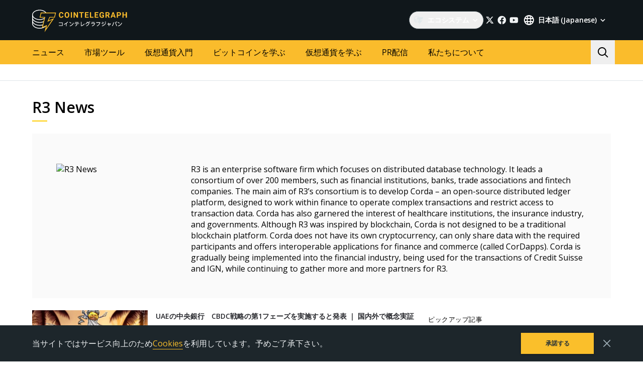

--- FILE ---
content_type: text/html; charset=utf-8
request_url: https://jp.cointelegraph.com/tags/r3
body_size: 101173
content:
<!doctype html>
<html data-n-head-ssr dir="ltr" lang="ja" data-n-head="%7B%22dir%22:%7B%22ssr%22:%22ltr%22%7D,%22lang%22:%7B%22ssr%22:%22ja%22%7D%7D">
  <head >
    <meta data-n-head="ssr" data-hid="sentry-trace" name="sentry-trace" content="05ffdf4c0f834c7aa2bd179e3d9a0fc2-8e2fb76e1621f240-0"><meta data-n-head="ssr" data-hid="sentry-baggage" name="baggage" content="sentry-environment=production,sentry-release=release-547,sentry-public_key=26d85e1737194cc392dd8f51e66f7082,sentry-trace_id=05ffdf4c0f834c7aa2bd179e3d9a0fc2,sentry-sample_rate=0.1,sentry-transaction=GET%20%2Ftags%2Fr3,sentry-sampled=false"><meta data-n-head="ssr" charset="utf-8"><meta data-n-head="ssr" name="viewport" content="width=device-width, initial-scale=1"><meta data-n-head="ssr" name="apple-mobile-web-app-title" content="Cointelegraph"><meta data-n-head="ssr" name="application-name" content="Cointelegraph"><meta data-n-head="ssr" name="msapplication-TileColor" content="#1a1b1d"><meta data-n-head="ssr" name="msapplication-config" content="/browserconfig.xml"><meta data-n-head="ssr" name="msapplication-TileImage" content="/favicons/mstitle-144x144.png"><meta data-n-head="ssr" name="theme-color" content="#1a1b1d"><meta data-n-head="ssr" name="telegram:channel" content="@cointelegraph"><meta data-n-head="ssr" name="p:domain_verify" content="2c1fd1cbe8d119280a2b90569511a1d0"><meta data-n-head="ssr" name="sogou_site_verification" content="S4FYh8QpiB"><meta data-n-head="ssr" data-hid="description" name="description" content="&lt;p&gt;Read the latest news about R3 to learn more about the most recent events, technologies and releases with our R3 news section.&lt;/p&gt;
" lang="ja"><meta data-n-head="ssr" property="og:url" content="https://jp.cointelegraph.com/tags/r3"><meta data-n-head="ssr" property="og:image" content="https://images.cointelegraph.com/cdn-cgi/image/format=auto,onerror=redirect,quality=90,width=1200/https://s3.cointelegraph.com/storage/uploads/view/df72564418f401cce36ff1f3329126cd.png"><meta data-n-head="ssr" property="og:title" content="Latest News on R3 | Cointelegraph"><meta data-n-head="ssr" property="og:description" content="&lt;p&gt;Read the latest news about R3 to learn more about the most recent events, technologies and releases with our R3 news section.&lt;/p&gt;
"><meta data-n-head="ssr" property="og:type" content="website"><meta data-n-head="ssr" property="og:site_name" content="Cointelegraph"><meta data-n-head="ssr" property="twitter:card" content="summary_large_image"><meta data-n-head="ssr" property="twitter:site" content="@cointelegraph"><meta data-n-head="ssr" property="twitter:creator" content="@cointelegraph"><meta data-n-head="ssr" property="twitter:title" content="Latest News on R3 | Cointelegraph"><meta data-n-head="ssr" property="twitter:description" content="&lt;p&gt;Read the latest news about R3 to learn more about the most recent events, technologies and releases with our R3 news section.&lt;/p&gt;
"><meta data-n-head="ssr" property="twitter:image" content="https://images.cointelegraph.com/cdn-cgi/image/format=auto,onerror=redirect,quality=90,width=1200/https://s3.cointelegraph.com/storage/uploads/view/df72564418f401cce36ff1f3329126cd.png"><title>Latest News on R3 | Cointelegraph</title><link data-n-head="ssr" rel="apple-touch-icon" sizes="180x180" href="/favicons/apple-touch-icon.png"><link data-n-head="ssr" rel="icon" type="image/png" sizes="16x16" href="/favicons/favicon-16x16.png"><link data-n-head="ssr" rel="icon" type="image/png" sizes="32x32" href="/favicons/favicon-32x32.png"><link data-n-head="ssr" rel="manifest" href="/site.webmanifest"><link data-n-head="ssr" rel="mask-icon" href="/favicons/safari-pinned-tab.svg" color="#1a1b1d"><link data-n-head="ssr" rel="shortcut icon" href="/favicon.ico"><link data-n-head="ssr" rel="preconnect" href="https://jp.cointelegraph.com"><link data-n-head="ssr" rel="preconnect" href="https://s3.cointelegraph.com"><link data-n-head="ssr" rel="preconnect" href="https://images.cointelegraph.com"><link data-n-head="ssr" rel="preconnect" href="https://ticker-api.cointelegraph.com"><link data-n-head="ssr" rel="preconnect" href="https://conpletus.cointelegraph.com/v1/"><link data-n-head="ssr" rel="alternate" hreflang="en" href="https://cointelegraph.com/tags/r3"><link data-n-head="ssr" rel="alternate" hreflang="es" href="https://es.cointelegraph.com/tags/r3"><link data-n-head="ssr" rel="alternate" hreflang="zh" href="https://cn.cointelegraph.com/tags/r3"><link data-n-head="ssr" rel="alternate" hreflang="de" href="https://de.cointelegraph.com/tags/r3"><link data-n-head="ssr" rel="alternate" hreflang="fr" href="https://fr.cointelegraph.com/tags/r3"><link data-n-head="ssr" rel="alternate" hreflang="it" href="https://it.cointelegraph.com/tags/r3"><link data-n-head="ssr" rel="alternate" hreflang="ar-AE" href="https://ar.cointelegraph.com/tags/r3"><link data-n-head="ssr" rel="alternate" hreflang="sr" href="https://rs.cointelegraph.com/tags/r3"><link data-n-head="ssr" rel="alternate" hreflang="ja" href="https://jp.cointelegraph.com/tags/r3"><link data-n-head="ssr" rel="alternate" hreflang="pt-BR" href="https://br.cointelegraph.com/tags/r3"><link data-n-head="ssr" rel="alternate" hreflang="ko" href="https://kr.cointelegraph.com/tags/r3"><link data-n-head="ssr" rel="alternate" hreflang="tr" href="https://tr.cointelegraph.com/tags/r3"><link data-n-head="ssr" rel="canonical" href="https://jp.cointelegraph.com/tags/r3"><link data-n-head="ssr" rel="alternate" type="application/rss+xml" title="Cointelegraph RSS Feed" href="https://jp.cointelegraph.com/rss"><script data-hid="gtm-datalayer-script">(function(a,c,b){a[b]=a[b]||[];a[b].push({"gtm.start":(new Date).getTime(),event:"gtm.js"})})(window,document,"dataLayer");</script><noscript data-n-head="ssr" data-hid="gtm-noscript"><iframe src="https://www.googletagmanager.com/ns.html?id=GTM-N5X5C39" height="0" width="0" style="display:none;visibility:hidden"></iframe></noscript><style data-vue-ssr-id="57646c11:0 63726a5b:0 63726a5b:1 229c0cce:0 5c0f29ee:0 b9418f9c:0 338f7920:0 953a7466:0 3648efc5:0 1079687c:0 93d9b3e2:0 4518f08a:0 b6aa6672:0 d93bc3e6:0 2221358a:0 78110720:0 6c2a3079:0 65bf0efd:0 5956eedf:0 7a06b090:0 282733e2:0 566afe07:0 56842e15:0 2747d7f2:0 0041534e:0 36e5f6c2:0 61232e7a:0">/*
! tailwindcss v3.4.11 | MIT License | https://tailwindcss.com
*//*
1. Prevent padding and border from affecting element width. (https://github.com/mozdevs/cssremedy/issues/4)
2. Allow adding a border to an element by just adding a border-width. (https://github.com/tailwindcss/tailwindcss/pull/116)
*/

*,
::before,
::after {
  box-sizing: border-box; /* 1 */
  border-width: 0; /* 2 */
  border-style: solid; /* 2 */
  border-color: #e5e7eb; /* 2 */
}

::before,
::after {
  --tw-content: '';
}

/*
1. Use a consistent sensible line-height in all browsers.
2. Prevent adjustments of font size after orientation changes in iOS.
3. Use a more readable tab size.
4. Use the user's configured `sans` font-family by default.
5. Use the user's configured `sans` font-feature-settings by default.
6. Use the user's configured `sans` font-variation-settings by default.
7. Disable tap highlights on iOS
*/

html,
:host {
  line-height: 1.5; /* 1 */
  -webkit-text-size-adjust: 100%; /* 2 */
  -moz-tab-size: 4; /* 3 */
  -o-tab-size: 4;
     tab-size: 4; /* 3 */
  font-family: ui-sans-serif, system-ui, sans-serif, "Apple Color Emoji", "Segoe UI Emoji", "Segoe UI Symbol", "Noto Color Emoji"; /* 4 */
  font-feature-settings: normal; /* 5 */
  font-variation-settings: normal; /* 6 */
  -webkit-tap-highlight-color: transparent; /* 7 */
}

/*
1. Remove the margin in all browsers.
2. Inherit line-height from `html` so users can set them as a class directly on the `html` element.
*/

body {
  margin: 0; /* 1 */
  line-height: inherit; /* 2 */
}

/*
1. Add the correct height in Firefox.
2. Correct the inheritance of border color in Firefox. (https://bugzilla.mozilla.org/show_bug.cgi?id=190655)
3. Ensure horizontal rules are visible by default.
*/

hr {
  height: 0; /* 1 */
  color: inherit; /* 2 */
  border-top-width: 1px; /* 3 */
}

/*
Add the correct text decoration in Chrome, Edge, and Safari.
*/

abbr:where([title]) {
  -webkit-text-decoration: underline dotted;
          text-decoration: underline dotted;
}

/*
Remove the default font size and weight for headings.
*/

h1,
h2,
h3,
h4,
h5,
h6 {
  font-size: inherit;
  font-weight: inherit;
}

/*
Reset links to optimize for opt-in styling instead of opt-out.
*/

a {
  color: inherit;
  text-decoration: inherit;
}

/*
Add the correct font weight in Edge and Safari.
*/

b,
strong {
  font-weight: bolder;
}

/*
1. Use the user's configured `mono` font-family by default.
2. Use the user's configured `mono` font-feature-settings by default.
3. Use the user's configured `mono` font-variation-settings by default.
4. Correct the odd `em` font sizing in all browsers.
*/

code,
kbd,
samp,
pre {
  font-family: ui-monospace, SFMono-Regular, Menlo, Monaco, Consolas, "Liberation Mono", "Courier New", monospace; /* 1 */
  font-feature-settings: normal; /* 2 */
  font-variation-settings: normal; /* 3 */
  font-size: 1em; /* 4 */
}

/*
Add the correct font size in all browsers.
*/

small {
  font-size: 80%;
}

/*
Prevent `sub` and `sup` elements from affecting the line height in all browsers.
*/

sub,
sup {
  font-size: 75%;
  line-height: 0;
  position: relative;
  vertical-align: baseline;
}

sub {
  bottom: -0.25em;
}

sup {
  top: -0.5em;
}

/*
1. Remove text indentation from table contents in Chrome and Safari. (https://bugs.chromium.org/p/chromium/issues/detail?id=999088, https://bugs.webkit.org/show_bug.cgi?id=201297)
2. Correct table border color inheritance in all Chrome and Safari. (https://bugs.chromium.org/p/chromium/issues/detail?id=935729, https://bugs.webkit.org/show_bug.cgi?id=195016)
3. Remove gaps between table borders by default.
*/

table {
  text-indent: 0; /* 1 */
  border-color: inherit; /* 2 */
  border-collapse: collapse; /* 3 */
}

/*
1. Change the font styles in all browsers.
2. Remove the margin in Firefox and Safari.
3. Remove default padding in all browsers.
*/

button,
input,
optgroup,
select,
textarea {
  font-family: inherit; /* 1 */
  font-feature-settings: inherit; /* 1 */
  font-variation-settings: inherit; /* 1 */
  font-size: 100%; /* 1 */
  font-weight: inherit; /* 1 */
  line-height: inherit; /* 1 */
  letter-spacing: inherit; /* 1 */
  color: inherit; /* 1 */
  margin: 0; /* 2 */
  padding: 0; /* 3 */
}

/*
Remove the inheritance of text transform in Edge and Firefox.
*/

button,
select {
  text-transform: none;
}

/*
1. Correct the inability to style clickable types in iOS and Safari.
2. Remove default button styles.
*/

button,
input:where([type='button']),
input:where([type='reset']),
input:where([type='submit']) {
  -webkit-appearance: button; /* 1 */
  background-color: transparent; /* 2 */
  background-image: none; /* 2 */
}

/*
Use the modern Firefox focus style for all focusable elements.
*/

:-moz-focusring {
  outline: auto;
}

/*
Remove the additional `:invalid` styles in Firefox. (https://github.com/mozilla/gecko-dev/blob/2f9eacd9d3d995c937b4251a5557d95d494c9be1/layout/style/res/forms.css#L728-L737)
*/

:-moz-ui-invalid {
  box-shadow: none;
}

/*
Add the correct vertical alignment in Chrome and Firefox.
*/

progress {
  vertical-align: baseline;
}

/*
Correct the cursor style of increment and decrement buttons in Safari.
*/

::-webkit-inner-spin-button,
::-webkit-outer-spin-button {
  height: auto;
}

/*
1. Correct the odd appearance in Chrome and Safari.
2. Correct the outline style in Safari.
*/

[type='search'] {
  -webkit-appearance: textfield; /* 1 */
  outline-offset: -2px; /* 2 */
}

/*
Remove the inner padding in Chrome and Safari on macOS.
*/

::-webkit-search-decoration {
  -webkit-appearance: none;
}

/*
1. Correct the inability to style clickable types in iOS and Safari.
2. Change font properties to `inherit` in Safari.
*/

::-webkit-file-upload-button {
  -webkit-appearance: button; /* 1 */
  font: inherit; /* 2 */
}

/*
Add the correct display in Chrome and Safari.
*/

summary {
  display: list-item;
}

/*
Removes the default spacing and border for appropriate elements.
*/

blockquote,
dl,
dd,
h1,
h2,
h3,
h4,
h5,
h6,
hr,
figure,
p,
pre {
  margin: 0;
}

fieldset {
  margin: 0;
  padding: 0;
}

legend {
  padding: 0;
}

ol,
ul,
menu {
  list-style: none;
  margin: 0;
  padding: 0;
}

/*
Reset default styling for dialogs.
*/
dialog {
  padding: 0;
}

/*
Prevent resizing textareas horizontally by default.
*/

textarea {
  resize: vertical;
}

/*
1. Reset the default placeholder opacity in Firefox. (https://github.com/tailwindlabs/tailwindcss/issues/3300)
2. Set the default placeholder color to the user's configured gray 400 color.
*/

input::-moz-placeholder, textarea::-moz-placeholder {
  opacity: 1; /* 1 */
  color: #9ca3af; /* 2 */
}

input::placeholder,
textarea::placeholder {
  opacity: 1; /* 1 */
  color: #9ca3af; /* 2 */
}

/*
Set the default cursor for buttons.
*/

button,
[role="button"] {
  cursor: pointer;
}

/*
Make sure disabled buttons don't get the pointer cursor.
*/
:disabled {
  cursor: default;
}

/*
1. Make replaced elements `display: block` by default. (https://github.com/mozdevs/cssremedy/issues/14)
2. Add `vertical-align: middle` to align replaced elements more sensibly by default. (https://github.com/jensimmons/cssremedy/issues/14#issuecomment-634934210)
   This can trigger a poorly considered lint error in some tools but is included by design.
*/

img,
svg,
video,
canvas,
audio,
iframe,
embed,
object {
  display: block; /* 1 */
  vertical-align: middle; /* 2 */
}

/*
Constrain images and videos to the parent width and preserve their intrinsic aspect ratio. (https://github.com/mozdevs/cssremedy/issues/14)
*/

img,
video {
  max-width: 100%;
  height: auto;
}

/* Make elements with the HTML hidden attribute stay hidden by default */
[hidden] {
  display: none;
}

*, ::before, ::after {
  --tw-border-spacing-x: 0;
  --tw-border-spacing-y: 0;
  --tw-translate-x: 0;
  --tw-translate-y: 0;
  --tw-rotate: 0;
  --tw-skew-x: 0;
  --tw-skew-y: 0;
  --tw-scale-x: 1;
  --tw-scale-y: 1;
  --tw-pan-x:  ;
  --tw-pan-y:  ;
  --tw-pinch-zoom:  ;
  --tw-scroll-snap-strictness: proximity;
  --tw-gradient-from-position:  ;
  --tw-gradient-via-position:  ;
  --tw-gradient-to-position:  ;
  --tw-ordinal:  ;
  --tw-slashed-zero:  ;
  --tw-numeric-figure:  ;
  --tw-numeric-spacing:  ;
  --tw-numeric-fraction:  ;
  --tw-ring-inset:  ;
  --tw-ring-offset-width: 0px;
  --tw-ring-offset-color: #fff;
  --tw-ring-color: rgb(59 130 246 / 0.5);
  --tw-ring-offset-shadow: 0 0 #0000;
  --tw-ring-shadow: 0 0 #0000;
  --tw-shadow: 0 0 #0000;
  --tw-shadow-colored: 0 0 #0000;
  --tw-blur:  ;
  --tw-brightness:  ;
  --tw-contrast:  ;
  --tw-grayscale:  ;
  --tw-hue-rotate:  ;
  --tw-invert:  ;
  --tw-saturate:  ;
  --tw-sepia:  ;
  --tw-drop-shadow:  ;
  --tw-backdrop-blur:  ;
  --tw-backdrop-brightness:  ;
  --tw-backdrop-contrast:  ;
  --tw-backdrop-grayscale:  ;
  --tw-backdrop-hue-rotate:  ;
  --tw-backdrop-invert:  ;
  --tw-backdrop-opacity:  ;
  --tw-backdrop-saturate:  ;
  --tw-backdrop-sepia:  ;
  --tw-contain-size:  ;
  --tw-contain-layout:  ;
  --tw-contain-paint:  ;
  --tw-contain-style:  ;
}

::backdrop {
  --tw-border-spacing-x: 0;
  --tw-border-spacing-y: 0;
  --tw-translate-x: 0;
  --tw-translate-y: 0;
  --tw-rotate: 0;
  --tw-skew-x: 0;
  --tw-skew-y: 0;
  --tw-scale-x: 1;
  --tw-scale-y: 1;
  --tw-pan-x:  ;
  --tw-pan-y:  ;
  --tw-pinch-zoom:  ;
  --tw-scroll-snap-strictness: proximity;
  --tw-gradient-from-position:  ;
  --tw-gradient-via-position:  ;
  --tw-gradient-to-position:  ;
  --tw-ordinal:  ;
  --tw-slashed-zero:  ;
  --tw-numeric-figure:  ;
  --tw-numeric-spacing:  ;
  --tw-numeric-fraction:  ;
  --tw-ring-inset:  ;
  --tw-ring-offset-width: 0px;
  --tw-ring-offset-color: #fff;
  --tw-ring-color: rgb(59 130 246 / 0.5);
  --tw-ring-offset-shadow: 0 0 #0000;
  --tw-ring-shadow: 0 0 #0000;
  --tw-shadow: 0 0 #0000;
  --tw-shadow-colored: 0 0 #0000;
  --tw-blur:  ;
  --tw-brightness:  ;
  --tw-contrast:  ;
  --tw-grayscale:  ;
  --tw-hue-rotate:  ;
  --tw-invert:  ;
  --tw-saturate:  ;
  --tw-sepia:  ;
  --tw-drop-shadow:  ;
  --tw-backdrop-blur:  ;
  --tw-backdrop-brightness:  ;
  --tw-backdrop-contrast:  ;
  --tw-backdrop-grayscale:  ;
  --tw-backdrop-hue-rotate:  ;
  --tw-backdrop-invert:  ;
  --tw-backdrop-opacity:  ;
  --tw-backdrop-saturate:  ;
  --tw-backdrop-sepia:  ;
  --tw-contain-size:  ;
  --tw-contain-layout:  ;
  --tw-contain-paint:  ;
  --tw-contain-style:  ;
}
.container {
  width: 100%;
}
@media (min-width: 480px) {

  .container {
    max-width: 480px;
  }
}
@media (min-width: 550px) {

  .container {
    max-width: 550px;
  }
}
@media (min-width: 768px) {

  .container {
    max-width: 768px;
  }
}
@media (min-width: 992px) {

  .container {
    max-width: 992px;
  }
}
@media (min-width: 1192px) {

  .container {
    max-width: 1192px;
  }
}
@media (min-width: 1232px) {

  .container {
    max-width: 1232px;
  }
}
@media (min-width: 1440px) {

  .container {
    max-width: 1440px;
  }
}
.pointer-events-none {
  pointer-events: none;
}
.\!visible {
  visibility: visible !important;
}
.visible {
  visibility: visible;
}
.invisible {
  visibility: hidden;
}
.collapse {
  visibility: collapse;
}
.\!static {
  position: static !important;
}
.static {
  position: static;
}
.fixed {
  position: fixed;
}
.absolute {
  position: absolute;
}
.relative {
  position: relative;
}
.sticky {
  position: sticky;
}
.inset-0 {
  inset: 0px;
}
.inset-y-0 {
  top: 0px;
  bottom: 0px;
}
.\!left-0 {
  left: 0px !important;
}
.\!right-0 {
  right: 0px !important;
}
.-top-2 {
  top: -0.5rem;
}
.-top-4 {
  top: -1rem;
}
.-top-4\.5 {
  top: -1.125rem;
}
.bottom-0 {
  bottom: 0px;
}
.bottom-0\.5 {
  bottom: 0.125rem;
}
.bottom-1 {
  bottom: 0.25rem;
}
.bottom-12 {
  bottom: 3rem;
}
.bottom-2 {
  bottom: 0.5rem;
}
.bottom-4 {
  bottom: 1rem;
}
.bottom-6 {
  bottom: 1.5rem;
}
.bottom-7 {
  bottom: 1.75rem;
}
.left-0 {
  left: 0px;
}
.left-1\/2 {
  left: 50%;
}
.left-4 {
  left: 1rem;
}
.left-8 {
  left: 2rem;
}
.left-full {
  left: 100%;
}
.right-0 {
  right: 0px;
}
.right-1 {
  right: 0.25rem;
}
.right-2 {
  right: 0.5rem;
}
.right-4 {
  right: 1rem;
}
.right-5 {
  right: 1.25rem;
}
.right-\[15px\] {
  right: 15px;
}
.top-0 {
  top: 0px;
}
.top-1 {
  top: 0.25rem;
}
.top-1\/2 {
  top: 50%;
}
.top-4 {
  top: 1rem;
}
.top-5 {
  top: 1.25rem;
}
.top-6 {
  top: 1.5rem;
}
.top-8 {
  top: 2rem;
}
.top-\[11px\] {
  top: 11px;
}
.top-\[26px\] {
  top: 26px;
}
.top-\[calc\(100\%\+4px\)\] {
  top: calc(100% + 4px);
}
.top-full {
  top: 100%;
}
.-left-1 {
  left: -0.25rem;
}
.-left-10 {
  left: -2.5rem;
}
.-right-1 {
  right: -0.25rem;
}
.-right-10 {
  right: -2.5rem;
}
.-right-12 {
  right: -3rem;
}
.left-1 {
  left: 0.25rem;
}
.start-1 {
  inset-inline-start: 0.25rem;
}
.z-0 {
  z-index: 0;
}
.z-10 {
  z-index: 10;
}
.z-20 {
  z-index: 20;
}
.z-30 {
  z-index: 30;
}
.z-50 {
  z-index: 50;
}
.z-\[1\] {
  z-index: 1;
}
.z-\[2\] {
  z-index: 2;
}
.col-span-1 {
  grid-column: span 1 / span 1;
}
.col-span-2 {
  grid-column: span 2 / span 2;
}
.col-span-3 {
  grid-column: span 3 / span 3;
}
.row-span-2 {
  grid-row: span 2 / span 2;
}
.row-span-1 {
  grid-row: span 1 / span 1;
}
.row-span-3 {
  grid-row: span 3 / span 3;
}
.m-0 {
  margin: 0px;
}
.m-1 {
  margin: 0.25rem;
}
.m-2 {
  margin: 0.5rem;
}
.m-auto {
  margin: auto;
}
.-mx-2\.5 {
  margin-left: -0.625rem;
  margin-right: -0.625rem;
}
.-mx-4 {
  margin-left: -1rem;
  margin-right: -1rem;
}
.-mx-6 {
  margin-left: -1.5rem;
  margin-right: -1.5rem;
}
.mx-1 {
  margin-left: 0.25rem;
  margin-right: 0.25rem;
}
.mx-2 {
  margin-left: 0.5rem;
  margin-right: 0.5rem;
}
.mx-4 {
  margin-left: 1rem;
  margin-right: 1rem;
}
.mx-5 {
  margin-left: 1.25rem;
  margin-right: 1.25rem;
}
.mx-auto {
  margin-left: auto;
  margin-right: auto;
}
.my-0 {
  margin-top: 0px;
  margin-bottom: 0px;
}
.my-1 {
  margin-top: 0.25rem;
  margin-bottom: 0.25rem;
}
.my-2 {
  margin-top: 0.5rem;
  margin-bottom: 0.5rem;
}
.my-2\.5 {
  margin-top: 0.625rem;
  margin-bottom: 0.625rem;
}
.my-4 {
  margin-top: 1rem;
  margin-bottom: 1rem;
}
.my-8 {
  margin-top: 2rem;
  margin-bottom: 2rem;
}
.-mx-2 {
  margin-left: -0.5rem;
  margin-right: -0.5rem;
}
.-mx-8 {
  margin-left: -2rem;
  margin-right: -2rem;
}
.mx-0 {
  margin-left: 0px;
  margin-right: 0px;
}
.mx-3 {
  margin-left: 0.75rem;
  margin-right: 0.75rem;
}
.\!mb-4 {
  margin-bottom: 1rem !important;
}
.\!ml-0 {
  margin-left: 0px !important;
}
.\!mt-0 {
  margin-top: 0px !important;
}
.\!mt-2 {
  margin-top: 0.5rem !important;
}
.-mb-0\.5 {
  margin-bottom: -0.125rem;
}
.-me-4 {
  margin-inline-end: -1rem;
}
.-ml-2\.5 {
  margin-left: -0.625rem;
}
.-mr-2\.5 {
  margin-right: -0.625rem;
}
.-mt-12 {
  margin-top: -3rem;
}
.mb-0 {
  margin-bottom: 0px;
}
.mb-1 {
  margin-bottom: 0.25rem;
}
.mb-10 {
  margin-bottom: 2.5rem;
}
.mb-12 {
  margin-bottom: 3rem;
}
.mb-16 {
  margin-bottom: 4rem;
}
.mb-2 {
  margin-bottom: 0.5rem;
}
.mb-20 {
  margin-bottom: 5rem;
}
.mb-250 {
  margin-bottom: 250px;
}
.mb-3 {
  margin-bottom: 0.75rem;
}
.mb-4 {
  margin-bottom: 1rem;
}
.mb-5 {
  margin-bottom: 1.25rem;
}
.mb-6 {
  margin-bottom: 1.5rem;
}
.mb-7\.5 {
  margin-bottom: 1.875rem;
}
.mb-8 {
  margin-bottom: 2rem;
}
.mb-\[73px\] {
  margin-bottom: 73px;
}
.me-1 {
  margin-inline-end: 0.25rem;
}
.me-1\.5 {
  margin-inline-end: 0.375rem;
}
.me-3 {
  margin-inline-end: 0.75rem;
}
.me-4 {
  margin-inline-end: 1rem;
}
.me-auto {
  margin-inline-end: auto;
}
.ml-0 {
  margin-left: 0px;
}
.ml-2 {
  margin-left: 0.5rem;
}
.ml-2\.5 {
  margin-left: 0.625rem;
}
.ml-4 {
  margin-left: 1rem;
}
.ml-5 {
  margin-left: 1.25rem;
}
.ml-\[6\.25\%\] {
  margin-left: 6.25%;
}
.ml-auto {
  margin-left: auto;
}
.mr-1 {
  margin-right: 0.25rem;
}
.mr-10 {
  margin-right: 2.5rem;
}
.mr-2 {
  margin-right: 0.5rem;
}
.mr-2\.5 {
  margin-right: 0.625rem;
}
.mr-4 {
  margin-right: 1rem;
}
.mr-5 {
  margin-right: 1.25rem;
}
.mr-6 {
  margin-right: 1.5rem;
}
.mr-8 {
  margin-right: 2rem;
}
.ms-1 {
  margin-inline-start: 0.25rem;
}
.ms-2 {
  margin-inline-start: 0.5rem;
}
.ms-6\.5 {
  margin-inline-start: 1.625rem;
}
.ms-auto {
  margin-inline-start: auto;
}
.mt-0 {
  margin-top: 0px;
}
.mt-1 {
  margin-top: 0.25rem;
}
.mt-12 {
  margin-top: 3rem;
}
.mt-2 {
  margin-top: 0.5rem;
}
.mt-2\.5 {
  margin-top: 0.625rem;
}
.mt-20 {
  margin-top: 5rem;
}
.mt-24 {
  margin-top: 6rem;
}
.mt-3 {
  margin-top: 0.75rem;
}
.mt-3\.5 {
  margin-top: 0.875rem;
}
.mt-4 {
  margin-top: 1rem;
}
.mt-5 {
  margin-top: 1.25rem;
}
.mt-6 {
  margin-top: 1.5rem;
}
.mt-8 {
  margin-top: 2rem;
}
.mt-\[267px\] {
  margin-top: 267px;
}
.mt-auto {
  margin-top: auto;
}
.\!mt-4 {
  margin-top: 1rem !important;
}
.-mb-0 {
  margin-bottom: -0px;
}
.-ml-2 {
  margin-left: -0.5rem;
}
.-mr-2 {
  margin-right: -0.5rem;
}
.-mt-16 {
  margin-top: -4rem;
}
.mb-7 {
  margin-bottom: 1.75rem;
}
.ml-1 {
  margin-left: 0.25rem;
}
.ml-12 {
  margin-left: 3rem;
}
.mr-0 {
  margin-right: 0px;
}
.mr-12 {
  margin-right: 3rem;
}
.mr-auto {
  margin-right: auto;
}
.ms-6 {
  margin-inline-start: 1.5rem;
}
.mt-10 {
  margin-top: 2.5rem;
}
.mt-14 {
  margin-top: 3.5rem;
}
.mt-16 {
  margin-top: 4rem;
}
.mt-7 {
  margin-top: 1.75rem;
}
.box-border {
  box-sizing: border-box;
}
.box-content {
  box-sizing: content-box;
}
.line-clamp-2 {
  overflow: hidden;
  display: -webkit-box;
  -webkit-box-orient: vertical;
  -webkit-line-clamp: 2;
}
.line-clamp-3 {
  overflow: hidden;
  display: -webkit-box;
  -webkit-box-orient: vertical;
  -webkit-line-clamp: 3;
}
.line-clamp-4 {
  overflow: hidden;
  display: -webkit-box;
  -webkit-box-orient: vertical;
  -webkit-line-clamp: 4;
}
.line-clamp-none {
  overflow: visible;
  display: block;
  -webkit-box-orient: horizontal;
  -webkit-line-clamp: none;
}
.block {
  display: block;
}
.\!block {
  display: block !important;
}
.inline-block {
  display: inline-block;
}
.\!inline {
  display: inline !important;
}
.inline {
  display: inline;
}
.flex {
  display: flex;
}
.inline-flex {
  display: inline-flex;
}
.table {
  display: table;
}
.table-cell {
  display: table-cell;
}
.table-row {
  display: table-row;
}
.grid {
  display: grid;
}
.contents {
  display: contents;
}
.list-item {
  display: list-item;
}
.\!hidden {
  display: none !important;
}
.hidden {
  display: none;
}
.aspect-\[3\/2\] {
  aspect-ratio: 3/2;
}
.\!h-4 {
  height: 1rem !important;
}
.\!h-auto {
  height: auto !important;
}
.h-0 {
  height: 0px;
}
.h-10 {
  height: 2.5rem;
}
.h-12 {
  height: 3rem;
}
.h-128 {
  height: 32rem;
}
.h-139 {
  height: 34.75rem;
}
.h-14 {
  height: 3.5rem;
}
.h-16 {
  height: 4rem;
}
.h-17 {
  height: 4.25rem;
}
.h-1em {
  height: 1em;
}
.h-20 {
  height: 5rem;
}
.h-22 {
  height: 5.5rem;
}
.h-3 {
  height: 0.75rem;
}
.h-3\.5 {
  height: 0.875rem;
}
.h-32 {
  height: 8rem;
}
.h-35 {
  height: 8.75rem;
}
.h-36 {
  height: 9rem;
}
.h-4 {
  height: 1rem;
}
.h-4\.5 {
  height: 1.125rem;
}
.h-5 {
  height: 1.25rem;
}
.h-6 {
  height: 1.5rem;
}
.h-7 {
  height: 1.75rem;
}
.h-76\.25 {
  height: 19.0625rem;
}
.h-8 {
  height: 2rem;
}
.h-9 {
  height: 2.25rem;
}
.h-90 {
  height: 22.5rem;
}
.h-\[--image-height\] {
  height: var(--image-height);
}
.h-\[100dvh\] {
  height: 100dvh;
}
.h-\[120px\] {
  height: 120px;
}
.h-\[154px\] {
  height: 154px;
}
.h-\[1em\] {
  height: 1em;
}
.h-\[200px\] {
  height: 200px;
}
.h-\[22px\] {
  height: 22px;
}
.h-\[250px\] {
  height: 250px;
}
.h-\[324px\] {
  height: 324px;
}
.h-\[32px\] {
  height: 32px;
}
.h-\[40px\] {
  height: 40px;
}
.h-\[48px\] {
  height: 48px;
}
.h-\[64px\] {
  height: 64px;
}
.h-\[90\%\] {
  height: 90%;
}
.h-\[var\(--ct-article-preview-height\)\] {
  height: var(--ct-article-preview-height);
}
.h-\[var\(-ct-article-preview-height\)\] {
  height: var(-ct-article-preview-height);
}
.h-auto {
  height: auto;
}
.h-fit {
  height: -moz-fit-content;
  height: fit-content;
}
.h-full {
  height: 100%;
}
.h-inherit {
  height: inherit;
}
.h-px {
  height: 1px;
}
.h-screen {
  height: 100vh;
}
.h-1 {
  height: 0.25rem;
}
.h-10\.5 {
  height: 2.625rem;
}
.h-140 {
  height: 35rem;
}
.h-24 {
  height: 6rem;
}
.h-28 {
  height: 7rem;
}
.h-44 {
  height: 11rem;
}
.max-h-4 {
  max-height: 1rem;
}
.max-h-\[336px\] {
  max-height: 336px;
}
.max-h-\[440px\] {
  max-height: 440px;
}
.max-h-full {
  max-height: 100%;
}
.min-h-1032 {
  min-height: 1032px;
}
.min-h-139\.5 {
  min-height: 34.875rem;
}
.min-h-73\.5 {
  min-height: 18.375rem;
}
.min-h-88 {
  min-height: 88px;
}
.min-h-\[154px\] {
  min-height: 154px;
}
.min-h-\[200px\] {
  min-height: 200px;
}
.min-h-\[390px\] {
  min-height: 390px;
}
.min-h-\[inherit\] {
  min-height: inherit;
}
.min-h-full {
  min-height: 100%;
}
.min-h-screen {
  min-height: 100vh;
}
.min-h-139 {
  min-height: 34.75rem;
}
.min-h-760 {
  min-height: 760px;
}
.min-h-80 {
  min-height: 20rem;
}
.\!w-4 {
  width: 1rem !important;
}
.w-0 {
  width: 0px;
}
.w-1\/2 {
  width: 50%;
}
.w-10 {
  width: 2.5rem;
}
.w-11 {
  width: 2.75rem;
}
.w-12 {
  width: 3rem;
}
.w-16 {
  width: 4rem;
}
.w-1em {
  width: 1em;
}
.w-20 {
  width: 5rem;
}
.w-25 {
  width: 6.25rem;
}
.w-27\.5 {
  width: 6.875rem;
}
.w-29 {
  width: 7.25rem;
}
.w-3 {
  width: 0.75rem;
}
.w-31 {
  width: 7.75rem;
}
.w-32 {
  width: 8rem;
}
.w-32\.5 {
  width: 8.125rem;
}
.w-4 {
  width: 1rem;
}
.w-4\.5 {
  width: 1.125rem;
}
.w-40 {
  width: 10rem;
}
.w-40\.5 {
  width: 10.125rem;
}
.w-41\.25 {
  width: 10.3125rem;
}
.w-45 {
  width: 11.25rem;
}
.w-48 {
  width: 12rem;
}
.w-5 {
  width: 1.25rem;
}
.w-6 {
  width: 1.5rem;
}
.w-64 {
  width: 16rem;
}
.w-7 {
  width: 1.75rem;
}
.w-7\.5 {
  width: 1.875rem;
}
.w-74\.5 {
  width: 18.625rem;
}
.w-75 {
  width: 18.75rem;
}
.w-8 {
  width: 2rem;
}
.w-9 {
  width: 2.25rem;
}
.w-\[--image-width\] {
  width: var(--image-width);
}
.w-\[100px\] {
  width: 100px;
}
.w-\[128px\] {
  width: 128px;
}
.w-\[14em\] {
  width: 14em;
}
.w-\[18px\] {
  width: 18px;
}
.w-\[1em\] {
  width: 1em;
}
.w-\[22px\] {
  width: 22px;
}
.w-\[236px\] {
  width: 236px;
}
.w-\[256px\] {
  width: 256px;
}
.w-\[280px\] {
  width: 280px;
}
.w-\[300px\] {
  width: 300px;
}
.w-\[304px\] {
  width: 304px;
}
.w-\[31\.25\%\] {
  width: 31.25%;
}
.w-\[369px\] {
  width: 369px;
}
.w-\[4\.5rem\] {
  width: 4.5rem;
}
.w-\[432px\] {
  width: 432px;
}
.w-\[60px\] {
  width: 60px;
}
.w-\[calc\(100\%_-_72px\)\] {
  width: calc(100% - 72px);
}
.w-auto {
  width: auto;
}
.w-fit {
  width: -moz-fit-content;
  width: fit-content;
}
.w-full {
  width: 100%;
}
.w-max {
  width: -moz-max-content;
  width: max-content;
}
.w-min {
  width: -moz-min-content;
  width: min-content;
}
.w-screen {
  width: 100vw;
}
.w-1 {
  width: 0.25rem;
}
.w-192 {
  width: 48rem;
}
.w-27 {
  width: 6.75rem;
}
.w-28 {
  width: 7rem;
}
.w-52 {
  width: 13rem;
}
.w-76 {
  width: 19rem;
}
.min-w-31 {
  min-width: 7.75rem;
}
.min-w-37\.5 {
  min-width: 9.375rem;
}
.min-w-48 {
  min-width: 12rem;
}
.min-w-56 {
  min-width: 14rem;
}
.min-w-76\.25 {
  min-width: 19.0625rem;
}
.min-w-8 {
  min-width: 2rem;
}
.min-w-80 {
  min-width: 20rem;
}
.min-w-\[224px\] {
  min-width: 224px;
}
.min-w-\[256px\] {
  min-width: 256px;
}
.min-w-\[288px\] {
  min-width: 288px;
}
.min-w-full {
  min-width: 100%;
}
.min-w-10 {
  min-width: 2.5rem;
}
.min-w-135 {
  min-width: 33.75rem;
}
.min-w-76 {
  min-width: 19rem;
}
.max-w-148\.75 {
  max-width: 37.1875rem;
}
.max-w-211\.5 {
  max-width: 52.875rem;
}
.max-w-231 {
  max-width: 57.75rem;
}
.max-w-243 {
  max-width: 60.75rem;
}
.max-w-27rem {
  max-width: 27rem;
}
.max-w-290 {
  max-width: 72.5rem;
}
.max-w-298 {
  max-width: 74.5rem;
}
.max-w-32 {
  max-width: 8rem;
}
.max-w-35 {
  max-width: 8.75rem;
}
.max-w-35ch {
  max-width: 35ch;
}
.max-w-38\.5 {
  max-width: 9.625rem;
}
.max-w-6 {
  max-width: 1.5rem;
}
.max-w-64 {
  max-width: 16rem;
}
.max-w-80ch {
  max-width: 80ch;
}
.max-w-92\.5 {
  max-width: 23.125rem;
}
.max-w-\[100px\] {
  max-width: 100px;
}
.max-w-\[203px\] {
  max-width: 203px;
}
.max-w-\[390px\] {
  max-width: 390px;
}
.max-w-\[718px\] {
  max-width: 718px;
}
.max-w-\[768px\] {
  max-width: 768px;
}
.max-w-fit {
  max-width: -moz-fit-content;
  max-width: fit-content;
}
.max-w-full {
  max-width: 100%;
}
.max-w-screen-md {
  max-width: 992px;
}
.max-w-192 {
  max-width: 48rem;
}
.max-w-238 {
  max-width: 59.5rem;
}
.max-w-285 {
  max-width: 71.25rem;
}
.max-w-295 {
  max-width: 73.75rem;
}
.max-w-48 {
  max-width: 12rem;
}
.max-w-50ch {
  max-width: 50ch;
}
.max-w-56 {
  max-width: 14rem;
}
.max-w-96 {
  max-width: 24rem;
}
.max-w-\[\"\.concat\(r\.imageSize\.width\2c \"\] {
  max-width: ".concat(r.imageSize.width,";
}
.max-w-\[\"\.concat\(v\.value\2c \"\] {
  max-width: ".concat(v.value,";
}
.max-w-none {
  max-width: none;
}
.max-w-screen-sm {
  max-width: 768px;
}
.flex-1 {
  flex: 1 1 0%;
}
.flex-\[0_0_747px\] {
  flex: 0 0 747px;
}
.flex-none {
  flex: none;
}
.flex-initial {
  flex: 0 1 auto;
}
.flex-shrink {
  flex-shrink: 1;
}
.flex-shrink-0 {
  flex-shrink: 0;
}
.shrink {
  flex-shrink: 1;
}
.shrink-0 {
  flex-shrink: 0;
}
.shrink-\[10\] {
  flex-shrink: 10;
}
.flex-grow {
  flex-grow: 1;
}
.grow {
  flex-grow: 1;
}
.grow-0 {
  flex-grow: 0;
}
.basis-0 {
  flex-basis: 0px;
}
.basis-1\/2 {
  flex-basis: 50%;
}
.basis-1\/3 {
  flex-basis: 33.333333%;
}
.basis-5 {
  flex-basis: 1.25rem;
}
.basis-6 {
  flex-basis: 1.5rem;
}
.basis-8 {
  flex-basis: 2rem;
}
.basis-\[114px\] {
  flex-basis: 114px;
}
.basis-\[300px\] {
  flex-basis: 300px;
}
.basis-\[content\] {
  flex-basis: content;
}
.basis-auto {
  flex-basis: auto;
}
.basis-full {
  flex-basis: 100%;
}
.basis-1 {
  flex-basis: 0.25rem;
}
.basis-12 {
  flex-basis: 3rem;
}
.basis-2 {
  flex-basis: 0.5rem;
}
.table-auto {
  table-layout: auto;
}
.border-collapse {
  border-collapse: collapse;
}
.origin-\[center_0_0\] {
  transform-origin: center 0 0;
}
.origin-left {
  transform-origin: left;
}
.-translate-x-1\/2 {
  --tw-translate-x: -50%;
  transform: translate(var(--tw-translate-x), var(--tw-translate-y)) rotate(var(--tw-rotate)) skewX(var(--tw-skew-x)) skewY(var(--tw-skew-y)) scaleX(var(--tw-scale-x)) scaleY(var(--tw-scale-y));
}
.-translate-x-2 {
  --tw-translate-x: -0.5rem;
  transform: translate(var(--tw-translate-x), var(--tw-translate-y)) rotate(var(--tw-rotate)) skewX(var(--tw-skew-x)) skewY(var(--tw-skew-y)) scaleX(var(--tw-scale-x)) scaleY(var(--tw-scale-y));
}
.-translate-x-4 {
  --tw-translate-x: -1rem;
  transform: translate(var(--tw-translate-x), var(--tw-translate-y)) rotate(var(--tw-rotate)) skewX(var(--tw-skew-x)) skewY(var(--tw-skew-y)) scaleX(var(--tw-scale-x)) scaleY(var(--tw-scale-y));
}
.-translate-y-1\/2 {
  --tw-translate-y: -50%;
  transform: translate(var(--tw-translate-x), var(--tw-translate-y)) rotate(var(--tw-rotate)) skewX(var(--tw-skew-x)) skewY(var(--tw-skew-y)) scaleX(var(--tw-scale-x)) scaleY(var(--tw-scale-y));
}
.-translate-y-16 {
  --tw-translate-y: -4rem;
  transform: translate(var(--tw-translate-x), var(--tw-translate-y)) rotate(var(--tw-rotate)) skewX(var(--tw-skew-x)) skewY(var(--tw-skew-y)) scaleX(var(--tw-scale-x)) scaleY(var(--tw-scale-y));
}
.translate-x-0 {
  --tw-translate-x: 0px;
  transform: translate(var(--tw-translate-x), var(--tw-translate-y)) rotate(var(--tw-rotate)) skewX(var(--tw-skew-x)) skewY(var(--tw-skew-y)) scaleX(var(--tw-scale-x)) scaleY(var(--tw-scale-y));
}
.translate-x-2 {
  --tw-translate-x: 0.5rem;
  transform: translate(var(--tw-translate-x), var(--tw-translate-y)) rotate(var(--tw-rotate)) skewX(var(--tw-skew-x)) skewY(var(--tw-skew-y)) scaleX(var(--tw-scale-x)) scaleY(var(--tw-scale-y));
}
.translate-x-4 {
  --tw-translate-x: 1rem;
  transform: translate(var(--tw-translate-x), var(--tw-translate-y)) rotate(var(--tw-rotate)) skewX(var(--tw-skew-x)) skewY(var(--tw-skew-y)) scaleX(var(--tw-scale-x)) scaleY(var(--tw-scale-y));
}
.translate-y-1 {
  --tw-translate-y: 0.25rem;
  transform: translate(var(--tw-translate-x), var(--tw-translate-y)) rotate(var(--tw-rotate)) skewX(var(--tw-skew-x)) skewY(var(--tw-skew-y)) scaleX(var(--tw-scale-x)) scaleY(var(--tw-scale-y));
}
.translate-y-full {
  --tw-translate-y: 100%;
  transform: translate(var(--tw-translate-x), var(--tw-translate-y)) rotate(var(--tw-rotate)) skewX(var(--tw-skew-x)) skewY(var(--tw-skew-y)) scaleX(var(--tw-scale-x)) scaleY(var(--tw-scale-y));
}
.\!translate-x-3 {
  --tw-translate-x: 0.75rem !important;
  transform: translate(var(--tw-translate-x), var(--tw-translate-y)) rotate(var(--tw-rotate)) skewX(var(--tw-skew-x)) skewY(var(--tw-skew-y)) scaleX(var(--tw-scale-x)) scaleY(var(--tw-scale-y)) !important;
}
.-translate-x-1 {
  --tw-translate-x: -0.25rem;
  transform: translate(var(--tw-translate-x), var(--tw-translate-y)) rotate(var(--tw-rotate)) skewX(var(--tw-skew-x)) skewY(var(--tw-skew-y)) scaleX(var(--tw-scale-x)) scaleY(var(--tw-scale-y));
}
.-translate-y-1 {
  --tw-translate-y: -0.25rem;
  transform: translate(var(--tw-translate-x), var(--tw-translate-y)) rotate(var(--tw-rotate)) skewX(var(--tw-skew-x)) skewY(var(--tw-skew-y)) scaleX(var(--tw-scale-x)) scaleY(var(--tw-scale-y));
}
.-rotate-90 {
  --tw-rotate: -90deg;
  transform: translate(var(--tw-translate-x), var(--tw-translate-y)) rotate(var(--tw-rotate)) skewX(var(--tw-skew-x)) skewY(var(--tw-skew-y)) scaleX(var(--tw-scale-x)) scaleY(var(--tw-scale-y));
}
.rotate-0 {
  --tw-rotate: 0deg;
  transform: translate(var(--tw-translate-x), var(--tw-translate-y)) rotate(var(--tw-rotate)) skewX(var(--tw-skew-x)) skewY(var(--tw-skew-y)) scaleX(var(--tw-scale-x)) scaleY(var(--tw-scale-y));
}
.rotate-180 {
  --tw-rotate: 180deg;
  transform: translate(var(--tw-translate-x), var(--tw-translate-y)) rotate(var(--tw-rotate)) skewX(var(--tw-skew-x)) skewY(var(--tw-skew-y)) scaleX(var(--tw-scale-x)) scaleY(var(--tw-scale-y));
}
.rotate-270 {
  --tw-rotate: 270deg;
  transform: translate(var(--tw-translate-x), var(--tw-translate-y)) rotate(var(--tw-rotate)) skewX(var(--tw-skew-x)) skewY(var(--tw-skew-y)) scaleX(var(--tw-scale-x)) scaleY(var(--tw-scale-y));
}
.rotate-90 {
  --tw-rotate: 90deg;
  transform: translate(var(--tw-translate-x), var(--tw-translate-y)) rotate(var(--tw-rotate)) skewX(var(--tw-skew-x)) skewY(var(--tw-skew-y)) scaleX(var(--tw-scale-x)) scaleY(var(--tw-scale-y));
}
.scale-50 {
  --tw-scale-x: .5;
  --tw-scale-y: .5;
  transform: translate(var(--tw-translate-x), var(--tw-translate-y)) rotate(var(--tw-rotate)) skewX(var(--tw-skew-x)) skewY(var(--tw-skew-y)) scaleX(var(--tw-scale-x)) scaleY(var(--tw-scale-y));
}
.scale-75 {
  --tw-scale-x: .75;
  --tw-scale-y: .75;
  transform: translate(var(--tw-translate-x), var(--tw-translate-y)) rotate(var(--tw-rotate)) skewX(var(--tw-skew-x)) skewY(var(--tw-skew-y)) scaleX(var(--tw-scale-x)) scaleY(var(--tw-scale-y));
}
.transform {
  transform: translate(var(--tw-translate-x), var(--tw-translate-y)) rotate(var(--tw-rotate)) skewX(var(--tw-skew-x)) skewY(var(--tw-skew-y)) scaleX(var(--tw-scale-x)) scaleY(var(--tw-scale-y));
}
@keyframes spin {

  to {
    transform: rotate(360deg);
  }
}
.animate-spin {
  animation: spin 1s linear infinite;
}
.cursor-default {
  cursor: default;
}
.cursor-not-allowed {
  cursor: not-allowed;
}
.cursor-pointer {
  cursor: pointer;
}
.cursor-progress {
  cursor: progress;
}
.select-none {
  -webkit-user-select: none;
     -moz-user-select: none;
          user-select: none;
}
.resize {
  resize: both;
}
.snap-x {
  scroll-snap-type: x var(--tw-scroll-snap-strictness);
}
.snap-mandatory {
  --tw-scroll-snap-strictness: mandatory;
}
.snap-start {
  scroll-snap-align: start;
}
.snap-center {
  scroll-snap-align: center;
}
.snap-always {
  scroll-snap-stop: always;
}
.list-none {
  list-style-type: none;
}
.grid-flow-col {
  grid-auto-flow: column;
}
.grid-cols-1 {
  grid-template-columns: repeat(1, minmax(0, 1fr));
}
.grid-cols-3 {
  grid-template-columns: repeat(3, minmax(0, 1fr));
}
.grid-cols-8 {
  grid-template-columns: repeat(8, minmax(0, 1fr));
}
.grid-cols-2 {
  grid-template-columns: repeat(2, minmax(0, 1fr));
}
.grid-cols-4 {
  grid-template-columns: repeat(4, minmax(0, 1fr));
}
.grid-rows-1 {
  grid-template-rows: repeat(1, minmax(0, 1fr));
}
.flex-row {
  flex-direction: row;
}
.flex-row-reverse {
  flex-direction: row-reverse;
}
.flex-col {
  flex-direction: column;
}
.flex-col-reverse {
  flex-direction: column-reverse;
}
.flex-wrap {
  flex-wrap: wrap;
}
.flex-nowrap {
  flex-wrap: nowrap;
}
.content-center {
  align-content: center;
}
.items-start {
  align-items: flex-start;
}
.items-end {
  align-items: flex-end;
}
.items-center {
  align-items: center;
}
.items-baseline {
  align-items: baseline;
}
.items-stretch {
  align-items: stretch;
}
.justify-start {
  justify-content: flex-start;
}
.justify-end {
  justify-content: flex-end;
}
.justify-center {
  justify-content: center;
}
.\!justify-between {
  justify-content: space-between !important;
}
.justify-between {
  justify-content: space-between;
}
.justify-around {
  justify-content: space-around;
}
.gap-0\.5 {
  gap: 0.125rem;
}
.gap-1 {
  gap: 0.25rem;
}
.gap-1\.5 {
  gap: 0.375rem;
}
.gap-10 {
  gap: 2.5rem;
}
.gap-12 {
  gap: 3rem;
}
.gap-12\.5 {
  gap: 3.125rem;
}
.gap-2 {
  gap: 0.5rem;
}
.gap-2\.5 {
  gap: 0.625rem;
}
.gap-3 {
  gap: 0.75rem;
}
.gap-4 {
  gap: 1rem;
}
.gap-5 {
  gap: 1.25rem;
}
.gap-6 {
  gap: 1.5rem;
}
.gap-8 {
  gap: 2rem;
}
.gap-0 {
  gap: 0px;
}
.gap-x-0\.5 {
  -moz-column-gap: 0.125rem;
       column-gap: 0.125rem;
}
.gap-x-1 {
  -moz-column-gap: 0.25rem;
       column-gap: 0.25rem;
}
.gap-x-1\.5 {
  -moz-column-gap: 0.375rem;
       column-gap: 0.375rem;
}
.gap-x-2 {
  -moz-column-gap: 0.5rem;
       column-gap: 0.5rem;
}
.gap-x-2\.5 {
  -moz-column-gap: 0.625rem;
       column-gap: 0.625rem;
}
.gap-x-3 {
  -moz-column-gap: 0.75rem;
       column-gap: 0.75rem;
}
.gap-x-4 {
  -moz-column-gap: 1rem;
       column-gap: 1rem;
}
.gap-x-5 {
  -moz-column-gap: 1.25rem;
       column-gap: 1.25rem;
}
.gap-x-6 {
  -moz-column-gap: 1.5rem;
       column-gap: 1.5rem;
}
.gap-y-1 {
  row-gap: 0.25rem;
}
.gap-y-2 {
  row-gap: 0.5rem;
}
.gap-y-3 {
  row-gap: 0.75rem;
}
.gap-y-4 {
  row-gap: 1rem;
}
.gap-y-5 {
  row-gap: 1.25rem;
}
.gap-y-6 {
  row-gap: 1.5rem;
}
.gap-y-8 {
  row-gap: 2rem;
}
.gap-x-0 {
  -moz-column-gap: 0px;
       column-gap: 0px;
}
.gap-x-10 {
  -moz-column-gap: 2.5rem;
       column-gap: 2.5rem;
}
.gap-x-12 {
  -moz-column-gap: 3rem;
       column-gap: 3rem;
}
.gap-x-8 {
  -moz-column-gap: 2rem;
       column-gap: 2rem;
}
.gap-y-0 {
  row-gap: 0px;
}
.self-auto {
  align-self: auto;
}
.self-start {
  align-self: flex-start;
}
.self-end {
  align-self: flex-end;
}
.self-center {
  align-self: center;
}
.self-stretch {
  align-self: stretch;
}
.self-baseline {
  align-self: baseline;
}
.overflow-auto {
  overflow: auto;
}
.overflow-hidden {
  overflow: hidden;
}
.overflow-x-auto {
  overflow-x: auto;
}
.overflow-y-auto {
  overflow-y: auto;
}
.overflow-x-hidden {
  overflow-x: hidden;
}
.overflow-y-hidden {
  overflow-y: hidden;
}
.overflow-x-scroll {
  overflow-x: scroll;
}
.overflow-y-scroll {
  overflow-y: scroll;
}
.truncate {
  overflow: hidden;
  text-overflow: ellipsis;
  white-space: nowrap;
}
.overflow-ellipsis {
  text-overflow: ellipsis;
}
.whitespace-nowrap {
  white-space: nowrap;
}
.whitespace-pre {
  white-space: pre;
}
.whitespace-break-spaces {
  white-space: break-spaces;
}
.text-wrap {
  text-wrap: wrap;
}
.text-nowrap {
  text-wrap: nowrap;
}
.text-balance {
  text-wrap: balance;
}
.break-all {
  word-break: break-all;
}
.break-keep {
  word-break: keep-all;
}
.\!rounded {
  border-radius: 0.25rem !important;
}
.rounded {
  border-radius: 0.25rem;
}
.rounded-10 {
  border-radius: 10px;
}
.rounded-20 {
  border-radius: 20px;
}
.rounded-2xl {
  border-radius: 1rem;
}
.rounded-3xl {
  border-radius: 1.5rem;
}
.rounded-full {
  border-radius: 9999px;
}
.rounded-lg {
  border-radius: 0.5rem;
}
.rounded-sm {
  border-radius: 0.125rem;
}
.rounded-xl {
  border-radius: 0.75rem;
}
.rounded-md {
  border-radius: 0.375rem;
}
.rounded-none {
  border-radius: 0px;
}
.rounded-b-20 {
  border-bottom-right-radius: 20px;
  border-bottom-left-radius: 20px;
}
.rounded-b-lg {
  border-bottom-right-radius: 0.5rem;
  border-bottom-left-radius: 0.5rem;
}
.rounded-b-none {
  border-bottom-right-radius: 0px;
  border-bottom-left-radius: 0px;
}
.rounded-l {
  border-top-left-radius: 0.25rem;
  border-bottom-left-radius: 0.25rem;
}
.rounded-r {
  border-top-right-radius: 0.25rem;
  border-bottom-right-radius: 0.25rem;
}
.rounded-r-sm {
  border-top-right-radius: 0.125rem;
  border-bottom-right-radius: 0.125rem;
}
.rounded-t {
  border-top-left-radius: 0.25rem;
  border-top-right-radius: 0.25rem;
}
.rounded-t-20 {
  border-top-left-radius: 20px;
  border-top-right-radius: 20px;
}
.rounded-t-2xl {
  border-top-left-radius: 1rem;
  border-top-right-radius: 1rem;
}
.rounded-t-\[5px\] {
  border-top-left-radius: 5px;
  border-top-right-radius: 5px;
}
.rounded-t-lg {
  border-top-left-radius: 0.5rem;
  border-top-right-radius: 0.5rem;
}
.rounded-t-xl {
  border-top-left-radius: 0.75rem;
  border-top-right-radius: 0.75rem;
}
.rounded-e-lg {
  border-start-end-radius: 0.5rem;
  border-end-end-radius: 0.5rem;
}
.rounded-s-lg {
  border-start-start-radius: 0.5rem;
  border-end-start-radius: 0.5rem;
}
.rounded-se-lg {
  border-start-end-radius: 0.5rem;
}
.rounded-ss-lg {
  border-start-start-radius: 0.5rem;
}
.rounded-tr-none {
  border-top-right-radius: 0px;
}
.\!border {
  border-width: 1px !important;
}
.\!border-0 {
  border-width: 0px !important;
}
.border {
  border-width: 1px;
}
.border-0 {
  border-width: 0px;
}
.border-2 {
  border-width: 2px;
}
.border-y {
  border-top-width: 1px;
  border-bottom-width: 1px;
}
.border-y-\[1px\] {
  border-top-width: 1px;
  border-bottom-width: 1px;
}
.\!border-b-0 {
  border-bottom-width: 0px !important;
}
.border-b {
  border-bottom-width: 1px;
}
.border-b-0 {
  border-bottom-width: 0px;
}
.border-b-2 {
  border-bottom-width: 2px;
}
.border-l {
  border-left-width: 1px;
}
.border-s-2 {
  border-inline-start-width: 2px;
}
.border-t {
  border-top-width: 1px;
}
.border-t-2 {
  border-top-width: 2px;
}
.border-e {
  border-inline-end-width: 1px;
}
.border-solid {
  border-style: solid;
}
.border-dashed {
  border-style: dashed;
}
.border-none {
  border-style: none;
}
.\!border-\[\#EBA200\] {
  --tw-border-opacity: 1 !important;
  border-color: rgb(235 162 0 / var(--tw-border-opacity)) !important;
}
.\!border-fg-gray {
  --tw-border-opacity: 1 !important;
  border-color: rgb(225 232 234 / var(--tw-border-opacity)) !important;
}
.border-\[\#31616F26\] {
  border-color: #31616F26;
}
.border-\[\#31616f26\] {
  border-color: #31616f26;
}
.border-\[\#39464C\] {
  --tw-border-opacity: 1;
  border-color: rgb(57 70 76 / var(--tw-border-opacity));
}
.border-\[\#48575D\] {
  --tw-border-opacity: 1;
  border-color: rgb(72 87 93 / var(--tw-border-opacity));
}
.border-\[\#627F8C59\] {
  border-color: #627F8C59;
}
.border-\[\#C8D3D0\] {
  --tw-border-opacity: 1;
  border-color: rgb(200 211 208 / var(--tw-border-opacity));
}
.border-\[\#DEE5E8\] {
  --tw-border-opacity: 1;
  border-color: rgb(222 229 232 / var(--tw-border-opacity));
}
.border-\[\#E1E8EA\] {
  --tw-border-opacity: 1;
  border-color: rgb(225 232 234 / var(--tw-border-opacity));
}
.border-\[\#EFF5F6\] {
  --tw-border-opacity: 1;
  border-color: rgb(239 245 246 / var(--tw-border-opacity));
}
.border-\[\#aab9c0\] {
  --tw-border-opacity: 1;
  border-color: rgb(170 185 192 / var(--tw-border-opacity));
}
.border-bg-invertedWeak {
  --tw-border-opacity: 1;
  border-color: rgb(48 61 67 / var(--tw-border-opacity));
}
.border-bg-lessSubtle {
  --tw-border-opacity: 1;
  border-color: rgb(222 229 232 / var(--tw-border-opacity));
}
.border-bg-primary {
  --tw-border-opacity: 1;
  border-color: rgb(250 188 44 / var(--tw-border-opacity));
}
.border-bg-subtle {
  --tw-border-opacity: 1;
  border-color: rgb(240 243 244 / var(--tw-border-opacity));
}
.border-border-clear {
  border-color: #31616F26;
}
.border-border-default {
  --tw-border-opacity: 1;
  border-color: rgb(199 210 215 / var(--tw-border-opacity));
}
.border-border-lessSubtle {
  --tw-border-opacity: 1;
  border-color: rgb(222 229 232 / var(--tw-border-opacity));
}
.border-border-lightClear {
  border-color: #9FCFDD26;
}
.border-border-onDarkForced {
  --tw-border-opacity: 1;
  border-color: rgb(39 48 54 / var(--tw-border-opacity));
}
.border-border-primaryMuted {
  --tw-border-opacity: 1;
  border-color: rgb(253 205 81 / var(--tw-border-opacity));
}
.border-border-transparent {
  border-color: #0000001A;
}
.border-custom-coh-gray {
  --tw-border-opacity: 1;
  border-color: rgb(80 87 95 / var(--tw-border-opacity));
}
.border-custom-gray-150 {
  --tw-border-opacity: 1;
  border-color: rgb(227 230 231 / var(--tw-border-opacity));
}
.border-custom-gray-350 {
  border-color: #627f8c59;
}
.border-custom-gray-black {
  --tw-border-opacity: 1;
  border-color: rgb(58 70 76 / var(--tw-border-opacity));
}
.border-custom-gray-light\/25 {
  border-color: rgb(175 186 192 / 0.25);
}
.border-emerald-100 {
  --tw-border-opacity: 1;
  border-color: rgb(209 250 229 / var(--tw-border-opacity));
}
.border-emerald-600 {
  --tw-border-opacity: 1;
  border-color: rgb(5 150 105 / var(--tw-border-opacity));
}
.border-emerald-700 {
  --tw-border-opacity: 1;
  border-color: rgb(4 120 87 / var(--tw-border-opacity));
}
.border-fg-gray {
  --tw-border-opacity: 1;
  border-color: rgb(225 232 234 / var(--tw-border-opacity));
}
.border-fg-muted {
  --tw-border-opacity: 1;
  border-color: rgb(94 109 116 / var(--tw-border-opacity));
}
.border-fg-primaryDefault {
  --tw-border-opacity: 1;
  border-color: rgb(250 188 44 / var(--tw-border-opacity));
}
.border-neutral-300 {
  --tw-border-opacity: 1;
  border-color: rgb(212 212 212 / var(--tw-border-opacity));
}
.border-red-100 {
  --tw-border-opacity: 1;
  border-color: rgb(254 226 226 / var(--tw-border-opacity));
}
.border-rose-500 {
  --tw-border-opacity: 1;
  border-color: rgb(244 63 94 / var(--tw-border-opacity));
}
.border-rose-600 {
  --tw-border-opacity: 1;
  border-color: rgb(225 29 72 / var(--tw-border-opacity));
}
.border-rose-700 {
  --tw-border-opacity: 1;
  border-color: rgb(190 18 60 / var(--tw-border-opacity));
}
.border-transparent {
  border-color: transparent;
}
.border-zinc-200 {
  --tw-border-opacity: 1;
  border-color: rgb(228 228 231 / var(--tw-border-opacity));
}
.border-custom-gray-light {
  --tw-border-opacity: 1;
  border-color: rgb(175 186 192 / var(--tw-border-opacity));
}
.border-b-\[\#FABF2C\] {
  --tw-border-opacity: 1;
  border-bottom-color: rgb(250 191 44 / var(--tw-border-opacity));
}
.border-b-border-default {
  --tw-border-opacity: 1;
  border-bottom-color: rgb(199 210 215 / var(--tw-border-opacity));
}
.border-b-transparent {
  border-bottom-color: transparent;
}
.border-t-\[\#FFFFFF4D\] {
  border-top-color: #FFFFFF4D;
}
.border-t-border-default {
  --tw-border-opacity: 1;
  border-top-color: rgb(199 210 215 / var(--tw-border-opacity));
}
.border-t-border-lessSubtle {
  --tw-border-opacity: 1;
  border-top-color: rgb(222 229 232 / var(--tw-border-opacity));
}
.\!bg-bg-primary {
  --tw-bg-opacity: 1 !important;
  background-color: rgb(250 188 44 / var(--tw-bg-opacity)) !important;
}
.\!bg-fg-primaryDefault {
  --tw-bg-opacity: 1 !important;
  background-color: rgb(250 188 44 / var(--tw-bg-opacity)) !important;
}
.bg-\[\#000\] {
  --tw-bg-opacity: 1;
  background-color: rgb(0 0 0 / var(--tw-bg-opacity));
}
.bg-\[\#EBA200\] {
  --tw-bg-opacity: 1;
  background-color: rgb(235 162 0 / var(--tw-bg-opacity));
}
.bg-\[\#FABC2C\] {
  --tw-bg-opacity: 1;
  background-color: rgb(250 188 44 / var(--tw-bg-opacity));
}
.bg-\[\#fbfbfb\] {
  --tw-bg-opacity: 1;
  background-color: rgb(251 251 251 / var(--tw-bg-opacity));
}
.bg-amber-400 {
  --tw-bg-opacity: 1;
  background-color: rgb(251 191 36 / var(--tw-bg-opacity));
}
.bg-amber-500 {
  --tw-bg-opacity: 1;
  background-color: rgb(245 158 11 / var(--tw-bg-opacity));
}
.bg-bg-3 {
  --tw-bg-opacity: 1;
  background-color: rgb(239 245 246 / var(--tw-bg-opacity));
}
.bg-bg-black {
  --tw-bg-opacity: 1;
  background-color: rgb(4 8 11 / var(--tw-bg-opacity));
}
.bg-bg-blacker {
  --tw-bg-opacity: 1;
  background-color: rgb(16 23 27 / var(--tw-bg-opacity));
}
.bg-bg-default {
  --tw-bg-opacity: 1;
  background-color: rgb(255 255 255 / var(--tw-bg-opacity));
}
.bg-bg-inverted {
  --tw-bg-opacity: 1;
  background-color: rgb(25 32 36 / var(--tw-bg-opacity));
}
.bg-bg-invertedStrong {
  --tw-bg-opacity: 1;
  background-color: rgb(17 22 25 / var(--tw-bg-opacity));
}
.bg-bg-lessSubtle {
  --tw-bg-opacity: 1;
  background-color: rgb(222 229 232 / var(--tw-bg-opacity));
}
.bg-bg-level2 {
  --tw-bg-opacity: 1;
  background-color: rgb(250 253 253 / var(--tw-bg-opacity));
}
.bg-bg-primary {
  --tw-bg-opacity: 1;
  background-color: rgb(250 188 44 / var(--tw-bg-opacity));
}
.bg-bg-primaryLight {
  --tw-bg-opacity: 1;
  background-color: rgb(253 205 81 / var(--tw-bg-opacity));
}
.bg-bg-subtle {
  --tw-bg-opacity: 1;
  background-color: rgb(240 243 244 / var(--tw-bg-opacity));
}
.bg-black {
  --tw-bg-opacity: 1;
  background-color: rgb(0 0 0 / var(--tw-bg-opacity));
}
.bg-black\/70 {
  background-color: rgb(0 0 0 / 0.7);
}
.bg-common-black {
  --tw-bg-opacity: 1;
  background-color: rgb(0 0 0 / var(--tw-bg-opacity));
}
.bg-custom-black {
  --tw-bg-opacity: 1;
  background-color: rgb(13 18 26 / var(--tw-bg-opacity));
}
.bg-custom-black-950 {
  --tw-bg-opacity: 1;
  background-color: rgb(23 26 28 / var(--tw-bg-opacity));
}
.bg-custom-coh-black {
  --tw-bg-opacity: 1;
  background-color: rgb(37 43 49 / var(--tw-bg-opacity));
}
.bg-custom-gray-201 {
  --tw-bg-opacity: 1;
  background-color: rgb(241 243 244 / var(--tw-bg-opacity));
}
.bg-custom-gray-50 {
  background-color: #0000000D;
}
.bg-custom-gray-black {
  --tw-bg-opacity: 1;
  background-color: rgb(58 70 76 / var(--tw-bg-opacity));
}
.bg-custom-gray-dark {
  background-color: #13171BB2;
}
.bg-custom-gray-light\/25 {
  background-color: rgb(175 186 192 / 0.25);
}
.bg-custom-orange-500 {
  --tw-bg-opacity: 1;
  background-color: rgb(250 191 44 / var(--tw-bg-opacity));
}
.bg-emerald-50 {
  --tw-bg-opacity: 1;
  background-color: rgb(236 253 245 / var(--tw-bg-opacity));
}
.bg-emerald-600 {
  --tw-bg-opacity: 1;
  background-color: rgb(5 150 105 / var(--tw-bg-opacity));
}
.bg-fg-base {
  --tw-bg-opacity: 1;
  background-color: rgb(25 32 36 / var(--tw-bg-opacity));
}
.bg-fg-default {
  --tw-bg-opacity: 1;
  background-color: rgb(39 48 54 / var(--tw-bg-opacity));
}
.bg-fg-gray {
  --tw-bg-opacity: 1;
  background-color: rgb(225 232 234 / var(--tw-bg-opacity));
}
.bg-fg-primaryDefault {
  --tw-bg-opacity: 1;
  background-color: rgb(250 188 44 / var(--tw-bg-opacity));
}
.bg-fg-strong {
  --tw-bg-opacity: 1;
  background-color: rgb(17 22 25 / var(--tw-bg-opacity));
}
.bg-gray-100 {
  --tw-bg-opacity: 1;
  background-color: rgb(243 244 246 / var(--tw-bg-opacity));
}
.bg-gray-50 {
  --tw-bg-opacity: 1;
  background-color: rgb(249 250 251 / var(--tw-bg-opacity));
}
.bg-inherit {
  background-color: inherit;
}
.bg-red-50 {
  --tw-bg-opacity: 1;
  background-color: rgb(254 242 242 / var(--tw-bg-opacity));
}
.bg-rose-600 {
  --tw-bg-opacity: 1;
  background-color: rgb(225 29 72 / var(--tw-bg-opacity));
}
.bg-slate-200 {
  --tw-bg-opacity: 1;
  background-color: rgb(226 232 240 / var(--tw-bg-opacity));
}
.bg-transparent {
  background-color: transparent;
}
.bg-white {
  --tw-bg-opacity: 1;
  background-color: rgb(255 255 255 / var(--tw-bg-opacity));
}
.bg-zinc-200 {
  --tw-bg-opacity: 1;
  background-color: rgb(228 228 231 / var(--tw-bg-opacity));
}
.bg-bg-invertedWeak {
  --tw-bg-opacity: 1;
  background-color: rgb(48 61 67 / var(--tw-bg-opacity));
}
.bg-button-default {
  --tw-bg-opacity: 1;
  background-color: rgb(248 252 252 / var(--tw-bg-opacity));
}
.bg-custom-gray-light {
  --tw-bg-opacity: 1;
  background-color: rgb(175 186 192 / var(--tw-bg-opacity));
}
.bg-election-main {
  --tw-bg-opacity: 1;
  background-color: rgb(10 53 133 / var(--tw-bg-opacity));
}
.bg-fg-primaryStrong {
  --tw-bg-opacity: 1;
  background-color: rgb(240 167 17 / var(--tw-bg-opacity));
}
.bg-opacity-20 {
  --tw-bg-opacity: 0.2;
}
.bg-\[url\(\'\/assets\/img\/coh\/coh-section-1-bg\.png\'\)\] {
  background-image: url('/assets/img/coh/coh-section-1-bg.png');
}
.bg-\[url\(\'\/assets\/img\/coh\/heart\.svg\'\)\] {
  background-image: url('/assets/img/coh/heart.svg');
}
.bg-\[url\(\'\/assets\/img\/coh\/hero-bg\.png\'\)\] {
  background-image: url('/assets/img/coh/hero-bg.png');
}
.bg-\[url\(\'\/assets\/img\/coh\/target-bg\.png\'\)\] {
  background-image: url('/assets/img/coh/target-bg.png');
}
.bg-gradient-to-b {
  background-image: linear-gradient(to bottom, var(--tw-gradient-stops));
}
.bg-magazine-post-card-gradient {
  background-image: linear-gradient(0deg, rgba(0, 0, 0, 0.91) 0%, rgba(0, 0, 0, 0.8) 20%, rgba(0, 0, 0, 0) 55%);
}
.bg-none {
  background-image: none;
}
.from-black {
  --tw-gradient-from: #000 var(--tw-gradient-from-position);
  --tw-gradient-to: rgb(0 0 0 / 0) var(--tw-gradient-to-position);
  --tw-gradient-stops: var(--tw-gradient-from), var(--tw-gradient-to);
}
.from-fg-base {
  --tw-gradient-from: #192024 var(--tw-gradient-from-position);
  --tw-gradient-to: rgb(25 32 36 / 0) var(--tw-gradient-to-position);
  --tw-gradient-stops: var(--tw-gradient-from), var(--tw-gradient-to);
}
.from-white {
  --tw-gradient-from: #fff var(--tw-gradient-from-position);
  --tw-gradient-to: rgb(255 255 255 / 0) var(--tw-gradient-to-position);
  --tw-gradient-stops: var(--tw-gradient-from), var(--tw-gradient-to);
}
.to-\[\#3A464C\] {
  --tw-gradient-to: #3A464C var(--tw-gradient-to-position);
}
.to-fg-default {
  --tw-gradient-to: #273036 var(--tw-gradient-to-position);
}
.to-transparent {
  --tw-gradient-to: transparent var(--tw-gradient-to-position);
}
.bg-\[length\:349px_216px\] {
  background-size: 349px 216px;
}
.bg-contain {
  background-size: contain;
}
.bg-cover {
  background-size: cover;
}
.bg-\[center_top\] {
  background-position: center top;
}
.bg-center {
  background-position: center;
}
.bg-no-repeat {
  background-repeat: no-repeat;
}
.object-contain {
  -o-object-fit: contain;
     object-fit: contain;
}
.object-cover {
  -o-object-fit: cover;
     object-fit: cover;
}
.object-center {
  -o-object-position: center;
     object-position: center;
}
.\!p-0 {
  padding: 0px !important;
}
.\!p-1 {
  padding: 0.25rem !important;
}
.\!p-2 {
  padding: 0.5rem !important;
}
.\!p-3 {
  padding: 0.75rem !important;
}
.\!p-4 {
  padding: 1rem !important;
}
.p-0 {
  padding: 0px;
}
.p-0\.5 {
  padding: 0.125rem;
}
.p-1 {
  padding: 0.25rem;
}
.p-1\.5 {
  padding: 0.375rem;
}
.p-2 {
  padding: 0.5rem;
}
.p-3 {
  padding: 0.75rem;
}
.p-4 {
  padding: 1rem;
}
.p-5 {
  padding: 1.25rem;
}
.p-6 {
  padding: 1.5rem;
}
.p-7 {
  padding: 1.75rem;
}
.\!px-0 {
  padding-left: 0px !important;
  padding-right: 0px !important;
}
.\!px-6 {
  padding-left: 1.5rem !important;
  padding-right: 1.5rem !important;
}
.px-0 {
  padding-left: 0px;
  padding-right: 0px;
}
.px-1 {
  padding-left: 0.25rem;
  padding-right: 0.25rem;
}
.px-1\.5 {
  padding-left: 0.375rem;
  padding-right: 0.375rem;
}
.px-12\.5 {
  padding-left: 3.125rem;
  padding-right: 3.125rem;
}
.px-2 {
  padding-left: 0.5rem;
  padding-right: 0.5rem;
}
.px-2\.5 {
  padding-left: 0.625rem;
  padding-right: 0.625rem;
}
.px-3 {
  padding-left: 0.75rem;
  padding-right: 0.75rem;
}
.px-3\.5 {
  padding-left: 0.875rem;
  padding-right: 0.875rem;
}
.px-4 {
  padding-left: 1rem;
  padding-right: 1rem;
}
.px-5 {
  padding-left: 1.25rem;
  padding-right: 1.25rem;
}
.px-6 {
  padding-left: 1.5rem;
  padding-right: 1.5rem;
}
.py-0\.5 {
  padding-top: 0.125rem;
  padding-bottom: 0.125rem;
}
.py-1 {
  padding-top: 0.25rem;
  padding-bottom: 0.25rem;
}
.py-1\.25 {
  padding-top: 0.3125rem;
  padding-bottom: 0.3125rem;
}
.py-1\.5 {
  padding-top: 0.375rem;
  padding-bottom: 0.375rem;
}
.py-10 {
  padding-top: 2.5rem;
  padding-bottom: 2.5rem;
}
.py-12 {
  padding-top: 3rem;
  padding-bottom: 3rem;
}
.py-16 {
  padding-top: 4rem;
  padding-bottom: 4rem;
}
.py-2 {
  padding-top: 0.5rem;
  padding-bottom: 0.5rem;
}
.py-2\.5 {
  padding-top: 0.625rem;
  padding-bottom: 0.625rem;
}
.py-3 {
  padding-top: 0.75rem;
  padding-bottom: 0.75rem;
}
.py-4 {
  padding-top: 1rem;
  padding-bottom: 1rem;
}
.py-5 {
  padding-top: 1.25rem;
  padding-bottom: 1.25rem;
}
.py-6 {
  padding-top: 1.5rem;
  padding-bottom: 1.5rem;
}
.py-8 {
  padding-top: 2rem;
  padding-bottom: 2rem;
}
.px-12 {
  padding-left: 3rem;
  padding-right: 3rem;
}
.px-8 {
  padding-left: 2rem;
  padding-right: 2rem;
}
.px-8\.5 {
  padding-left: 2.125rem;
  padding-right: 2.125rem;
}
.py-0 {
  padding-top: 0px;
  padding-bottom: 0px;
}
.py-7 {
  padding-top: 1.75rem;
  padding-bottom: 1.75rem;
}
.pb-1 {
  padding-bottom: 0.25rem;
}
.pb-10 {
  padding-bottom: 2.5rem;
}
.pb-16 {
  padding-bottom: 4rem;
}
.pb-2 {
  padding-bottom: 0.5rem;
}
.pb-20 {
  padding-bottom: 5rem;
}
.pb-24 {
  padding-bottom: 6rem;
}
.pb-3 {
  padding-bottom: 0.75rem;
}
.pb-4 {
  padding-bottom: 1rem;
}
.pb-5 {
  padding-bottom: 1.25rem;
}
.pb-6 {
  padding-bottom: 1.5rem;
}
.pb-7 {
  padding-bottom: 1.75rem;
}
.pb-7\.5 {
  padding-bottom: 1.875rem;
}
.pb-8 {
  padding-bottom: 2rem;
}
.pe-1 {
  padding-inline-end: 0.25rem;
}
.pe-2 {
  padding-inline-end: 0.5rem;
}
.pe-3 {
  padding-inline-end: 0.75rem;
}
.pe-5 {
  padding-inline-end: 1.25rem;
}
.pe-8 {
  padding-inline-end: 2rem;
}
.pl-1 {
  padding-left: 0.25rem;
}
.pl-2 {
  padding-left: 0.5rem;
}
.pl-2\.5 {
  padding-left: 0.625rem;
}
.pl-3 {
  padding-left: 0.75rem;
}
.pl-3\.5 {
  padding-left: 0.875rem;
}
.pl-4 {
  padding-left: 1rem;
}
.pl-6 {
  padding-left: 1.5rem;
}
.pr-10 {
  padding-right: 2.5rem;
}
.pr-2 {
  padding-right: 0.5rem;
}
.pr-3 {
  padding-right: 0.75rem;
}
.pr-4 {
  padding-right: 1rem;
}
.pr-6 {
  padding-right: 1.5rem;
}
.ps-2 {
  padding-inline-start: 0.5rem;
}
.ps-3 {
  padding-inline-start: 0.75rem;
}
.ps-4 {
  padding-inline-start: 1rem;
}
.ps-5 {
  padding-inline-start: 1.25rem;
}
.ps-6 {
  padding-inline-start: 1.5rem;
}
.pt-0 {
  padding-top: 0px;
}
.pt-0\.5 {
  padding-top: 0.125rem;
}
.pt-1 {
  padding-top: 0.25rem;
}
.pt-11 {
  padding-top: 2.75rem;
}
.pt-12 {
  padding-top: 3rem;
}
.pt-14 {
  padding-top: 3.5rem;
}
.pt-2 {
  padding-top: 0.5rem;
}
.pt-2\.5 {
  padding-top: 0.625rem;
}
.pt-3 {
  padding-top: 0.75rem;
}
.pt-32 {
  padding-top: 8rem;
}
.pt-4 {
  padding-top: 1rem;
}
.pt-5 {
  padding-top: 1.25rem;
}
.pt-6 {
  padding-top: 1.5rem;
}
.pt-8 {
  padding-top: 2rem;
}
.pb-12 {
  padding-bottom: 3rem;
}
.pb-14 {
  padding-bottom: 3.5rem;
}
.pb-28 {
  padding-bottom: 7rem;
}
.pl-0 {
  padding-left: 0px;
}
.pl-5 {
  padding-left: 1.25rem;
}
.pr-0 {
  padding-right: 0px;
}
.pr-0\.5 {
  padding-right: 0.125rem;
}
.pr-5 {
  padding-right: 1.25rem;
}
.pt-10 {
  padding-top: 2.5rem;
}
.pt-20 {
  padding-top: 5rem;
}
.pt-44 {
  padding-top: 11rem;
}
.pt-9 {
  padding-top: 2.25rem;
}
.text-left {
  text-align: left;
}
.text-center {
  text-align: center;
}
.text-right {
  text-align: right;
}
.text-start {
  text-align: start;
}
.indent-1 {
  text-indent: 0.25rem;
}
.align-middle {
  vertical-align: middle;
}
.align-sub {
  vertical-align: sub;
}
.font-mint-grotesk {
  font-family: "Mint Grotesk", ui-sans-serif, system-ui, sans-serif, "Apple Color Emoji", "Segoe UI Emoji", "Segoe UI Symbol", "Noto Color Emoji";
}
.\!text-19 {
  font-size: 19px !important;
}
.\!text-34 {
  font-size: 34px !important;
}
.\!text-m {
  font-size: 16px !important;
}
.\!text-s {
  font-size: 14px !important;
}
.\!text-xl {
  font-size: 23px !important;
}
.text-13 {
  font-size: 13px;
}
.text-19 {
  font-size: 19px;
}
.text-22 {
  font-size: 22px;
}
.text-24 {
  font-size: 24px;
}
.text-29 {
  font-size: 29px;
}
.text-2xl {
  font-size: 1.5rem;
  line-height: 2rem;
}
.text-30 {
  font-size: 30px;
}
.text-32 {
  font-size: 32px;
}
.text-\[0\] {
  font-size: 0;
}
.text-base {
  font-size: 1rem;
  line-height: 1.5rem;
}
.text-bodyM {
  font-size: 16px;
  line-height: 160%;
  letter-spacing: -0.01em;
  font-weight: 400;
}
.text-bodyMStrong {
  font-size: 16px;
  line-height: 160%;
  letter-spacing: -0.01em;
  font-weight: 700;
}
.text-bodyMl {
  font-size: 18px;
  line-height: 160%;
  letter-spacing: -0.01em;
  font-weight: 400;
}
.text-bodyS {
  font-size: 14px;
  line-height: 160%;
  letter-spacing: 0em;
  font-weight: 400;
}
.text-bodySStrong {
  font-size: 14px;
  line-height: 160%;
  letter-spacing: 0em;
  font-weight: 700;
}
.text-headlineL {
  font-size: 20px;
  line-height: 120%;
  letter-spacing: -0.02em;
  font-weight: 600;
}
.text-headlineM {
  font-size: 16px;
  line-height: 120%;
  letter-spacing: -0.01em;
  font-weight: 600;
}
.text-headlineMl {
  font-size: 18px;
  line-height: 120%;
  letter-spacing: -0.01em;
  font-weight: 600;
}
.text-headlineS {
  font-size: 14px;
  line-height: 120%;
  letter-spacing: -0.01em;
  font-weight: 600;
}
.text-headlineXl {
  font-size: 23px;
  line-height: 120%;
  letter-spacing: -0.02em;
  font-weight: 600;
}
.text-headlineXxl {
  font-size: 26px;
  line-height: 120%;
  letter-spacing: -0.02em;
  font-weight: 600;
}
.text-headlineXxxl {
  font-size: 28px;
  line-height: 120%;
  letter-spacing: -0.02em;
  font-weight: 600;
}
.text-l {
  font-size: 20px;
}
.text-lg {
  font-size: 1.125rem;
  line-height: 1.75rem;
}
.text-m {
  font-size: 16px;
}
.text-magazineHeadlineL {
  font-size: 20px;
  line-height: 110%;
  letter-spacing: -0.02em;
  font-weight: 600;
}
.text-ml {
  font-size: 18px;
}
.text-s {
  font-size: 14px;
}
.text-sm {
  font-size: 0.875rem;
  line-height: 1.25rem;
}
.text-uiLDefault {
  font-size: 18px;
  line-height: 24px;
  letter-spacing: -0.01em;
  font-weight: 600;
}
.text-uiMDefault {
  font-size: 16px;
  line-height: 24px;
  letter-spacing: -0.01em;
  font-weight: 600;
}
.text-uiMWeak {
  font-size: 16px;
  line-height: 24px;
  letter-spacing: -0.01em;
  font-weight: 400;
}
.text-uiSDefault {
  font-size: 14px;
  line-height: 20px;
  letter-spacing: -0.01em;
  font-weight: 600;
}
.text-uiSStrong {
  font-size: 14px;
  line-height: 20px;
  letter-spacing: -0.01em;
  font-weight: 700;
}
.text-uiSWeak {
  font-size: 14px;
  line-height: 20px;
  letter-spacing: -0.01em;
  font-weight: 400;
}
.text-uiXsDefault {
  font-size: 12px;
  line-height: 16px;
  letter-spacing: -0.01em;
  font-weight: 600;
}
.text-uiXsStrong {
  font-size: 12px;
  line-height: 16px;
  letter-spacing: -0.01em;
  font-weight: 700;
}
.text-uiXsWeak {
  font-size: 12px;
  line-height: 16px;
  letter-spacing: -0.01em;
  font-weight: 400;
}
.text-uiXxsStrong {
  font-size: 11px;
  line-height: 16px;
  letter-spacing: 0em;
  font-weight: 700;
}
.text-xl {
  font-size: 23px;
}
.text-xs {
  font-size: 12px;
}
.text-xxl {
  font-size: 26px;
}
.text-xxs {
  font-size: 11px;
}
.text-xxxl {
  font-size: 28px;
}
.text-xxxs {
  font-size: 10px;
}
.text-34 {
  font-size: 34px;
}
.text-36 {
  font-size: 36px;
}
.text-41 {
  font-size: 41px;
}
.text-44 {
  font-size: 44px;
}
.text-4xl {
  font-size: 2.25rem;
  line-height: 2.5rem;
}
.text-56 {
  font-size: 56px;
}
.text-5xl {
  font-size: 3rem;
  line-height: 1;
}
.text-headline4xl {
  font-size: 36px;
  line-height: 120%;
  letter-spacing: -1.75%;
  font-weight: 600;
}
.text-magazineHeadlineXXl {
  font-size: 28px;
  line-height: 110%;
  letter-spacing: -0.02em;
  font-weight: 600;
}
.text-magazineHeadlineXl {
  font-size: 23px;
  line-height: 110%;
  letter-spacing: -0.02em;
  font-weight: 600;
}
.\!font-semibold {
  font-weight: 600 !important;
}
.font-bold {
  font-weight: 700;
}
.font-medium {
  font-weight: 500;
}
.font-normal {
  font-weight: 400;
}
.font-semibold {
  font-weight: 600;
}
.uppercase {
  text-transform: uppercase;
}
.lowercase {
  text-transform: lowercase;
}
.capitalize {
  text-transform: capitalize;
}
.\!normal-case {
  text-transform: none !important;
}
.italic {
  font-style: italic;
}
.not-italic {
  font-style: normal;
}
.ordinal {
  --tw-ordinal: ordinal;
  font-variant-numeric: var(--tw-ordinal) var(--tw-slashed-zero) var(--tw-numeric-figure) var(--tw-numeric-spacing) var(--tw-numeric-fraction);
}
.\!leading-1\.2em {
  line-height: 1.2em !important;
}
.\!leading-17 {
  line-height: 17px !important;
}
.leading-1\.2em {
  line-height: 1.2em;
}
.leading-10 {
  line-height: 2.5rem;
}
.leading-19\.2 {
  line-height: 19.2px;
}
.leading-21 {
  line-height: 21px;
}
.leading-21\.6 {
  line-height: 21.6px;
}
.leading-22 {
  line-height: 22px;
}
.leading-22\.4 {
  line-height: 22.4px;
}
.leading-22\.8 {
  line-height: 22.8px;
}
.leading-24 {
  line-height: 24px;
}
.leading-25\.6 {
  line-height: 25.6px;
}
.leading-26 {
  line-height: 26px;
}
.leading-27 {
  line-height: 27px;
}
.leading-27\.6 {
  line-height: 27.6px;
}
.leading-30 {
  line-height: 30px;
}
.leading-33 {
  line-height: 33px;
}
.leading-34 {
  line-height: 34px;
}
.leading-4 {
  line-height: 1rem;
}
.leading-48 {
  line-height: 48px;
}
.leading-5 {
  line-height: 1.25rem;
}
.leading-6 {
  line-height: 1.5rem;
}
.leading-7 {
  line-height: 1.75rem;
}
.leading-8 {
  line-height: 2rem;
}
.leading-9 {
  line-height: 2.25rem;
}
.leading-\[30px\] {
  line-height: 30px;
}
.leading-default {
  line-height: 1.2;
}
.leading-none {
  line-height: 1;
}
.leading-normal {
  line-height: 1.5;
}
.leading-snug {
  line-height: 1.375;
}
.leading-tight {
  line-height: 1.25;
}
.leading-35 {
  line-height: 35px;
}
.leading-36 {
  line-height: 36px;
}
.leading-84 {
  line-height: 84px;
}
.-tracking-\[1\.75\%\] {
  letter-spacing: -1.75%;
}
.-tracking-tight {
  letter-spacing: 0.01em;
}
.tracking-bitMoreWider {
  letter-spacing: 0.01em;
}
.tracking-normal {
  letter-spacing: 0em;
}
.tracking-tight {
  letter-spacing: -0.01em;
}
.tracking-tighter {
  letter-spacing: -0.02em;
}
.tracking-wider {
  letter-spacing: 0.05em;
}
.\!text-bg-invertedStrong {
  --tw-text-opacity: 1 !important;
  color: rgb(17 22 25 / var(--tw-text-opacity)) !important;
}
.\!text-bg-subtle {
  --tw-text-opacity: 1 !important;
  color: rgb(240 243 244 / var(--tw-text-opacity)) !important;
}
.\!text-black {
  --tw-text-opacity: 1 !important;
  color: rgb(0 0 0 / var(--tw-text-opacity)) !important;
}
.\!text-custom-facebook {
  --tw-text-opacity: 1 !important;
  color: rgb(24 119 242 / var(--tw-text-opacity)) !important;
}
.\!text-custom-facebook-hover {
  --tw-text-opacity: 1 !important;
  color: rgb(16 108 227 / var(--tw-text-opacity)) !important;
}
.\!text-custom-hatena {
  --tw-text-opacity: 1 !important;
  color: rgb(0 177 222 / var(--tw-text-opacity)) !important;
}
.\!text-custom-hatena-hover {
  --tw-text-opacity: 1 !important;
  color: rgb(0 150 189 / var(--tw-text-opacity)) !important;
}
.\!text-custom-line {
  --tw-text-opacity: 1 !important;
  color: rgb(6 199 85 / var(--tw-text-opacity)) !important;
}
.\!text-custom-line-hover {
  --tw-text-opacity: 1 !important;
  color: rgb(5 163 70 / var(--tw-text-opacity)) !important;
}
.\!text-custom-linkedin {
  --tw-text-opacity: 1 !important;
  color: rgb(0 119 181 / var(--tw-text-opacity)) !important;
}
.\!text-custom-linkedin-hover {
  --tw-text-opacity: 1 !important;
  color: rgb(0 106 161 / var(--tw-text-opacity)) !important;
}
.\!text-custom-naver {
  --tw-text-opacity: 1 !important;
  color: rgb(0 199 60 / var(--tw-text-opacity)) !important;
}
.\!text-custom-naver-hover {
  --tw-text-opacity: 1 !important;
  color: rgb(0 163 49 / var(--tw-text-opacity)) !important;
}
.\!text-custom-pocket {
  --tw-text-opacity: 1 !important;
  color: rgb(239 64 86 / var(--tw-text-opacity)) !important;
}
.\!text-custom-pocket-hover {
  --tw-text-opacity: 1 !important;
  color: rgb(236 29 55 / var(--tw-text-opacity)) !important;
}
.\!text-custom-qq {
  --tw-text-opacity: 1 !important;
  color: rgb(52 88 176 / var(--tw-text-opacity)) !important;
}
.\!text-custom-qq-hover {
  --tw-text-opacity: 1 !important;
  color: rgb(44 75 150 / var(--tw-text-opacity)) !important;
}
.\!text-custom-reddit {
  --tw-text-opacity: 1 !important;
  color: rgb(255 87 0 / var(--tw-text-opacity)) !important;
}
.\!text-custom-reddit-hover {
  --tw-text-opacity: 1 !important;
  color: rgb(224 76 0 / var(--tw-text-opacity)) !important;
}
.\!text-custom-telegram {
  --tw-text-opacity: 1 !important;
  color: rgb(42 171 238 / var(--tw-text-opacity)) !important;
}
.\!text-custom-telegram-hover {
  --tw-text-opacity: 1 !important;
  color: rgb(26 155 222 / var(--tw-text-opacity)) !important;
}
.\!text-custom-twitter {
  --tw-text-opacity: 1 !important;
  color: rgb(16 19 24 / var(--tw-text-opacity)) !important;
}
.\!text-custom-twitter-hover {
  --tw-text-opacity: 1 !important;
  color: rgb(44 53 69 / var(--tw-text-opacity)) !important;
}
.\!text-custom-weibo {
  --tw-text-opacity: 1 !important;
  color: rgb(223 32 41 / var(--tw-text-opacity)) !important;
}
.\!text-custom-weibo-hover {
  --tw-text-opacity: 1 !important;
  color: rgb(192 28 35 / var(--tw-text-opacity)) !important;
}
.\!text-custom-whatsapp {
  --tw-text-opacity: 1 !important;
  color: rgb(37 211 102 / var(--tw-text-opacity)) !important;
}
.\!text-custom-whatsapp-hover {
  --tw-text-opacity: 1 !important;
  color: rgb(13 185 77 / var(--tw-text-opacity)) !important;
}
.\!text-custom-yellow-2 {
  --tw-text-opacity: 1 !important;
  color: rgb(255 232 18 / var(--tw-text-opacity)) !important;
}
.text-\[\#10171B\] {
  --tw-text-opacity: 1;
  color: rgb(16 23 27 / var(--tw-text-opacity));
}
.text-\[\#10171b\] {
  --tw-text-opacity: 1;
  color: rgb(16 23 27 / var(--tw-text-opacity));
}
.text-\[\#273036\] {
  --tw-text-opacity: 1;
  color: rgb(39 48 54 / var(--tw-text-opacity));
}
.text-\[\#303D43\] {
  --tw-text-opacity: 1;
  color: rgb(48 61 67 / var(--tw-text-opacity));
}
.text-\[\#7f4c00\] {
  --tw-text-opacity: 1;
  color: rgb(127 76 0 / var(--tw-text-opacity));
}
.text-\[\#98A4AA\] {
  --tw-text-opacity: 1;
  color: rgb(152 164 170 / var(--tw-text-opacity));
}
.text-\[\#AAB9C0\] {
  --tw-text-opacity: 1;
  color: rgb(170 185 192 / var(--tw-text-opacity));
}
.text-\[\#ccc\] {
  --tw-text-opacity: 1;
  color: rgb(204 204 204 / var(--tw-text-opacity));
}
.text-bg-blacker {
  --tw-text-opacity: 1;
  color: rgb(16 23 27 / var(--tw-text-opacity));
}
.text-bg-default {
  --tw-text-opacity: 1;
  color: rgb(255 255 255 / var(--tw-text-opacity));
}
.text-bg-inverted {
  --tw-text-opacity: 1;
  color: rgb(25 32 36 / var(--tw-text-opacity));
}
.text-bg-invertedStrong {
  --tw-text-opacity: 1;
  color: rgb(17 22 25 / var(--tw-text-opacity));
}
.text-bg-invertedWeak {
  --tw-text-opacity: 1;
  color: rgb(48 61 67 / var(--tw-text-opacity));
}
.text-bg-subtle {
  --tw-text-opacity: 1;
  color: rgb(240 243 244 / var(--tw-text-opacity));
}
.text-black {
  --tw-text-opacity: 1;
  color: rgb(0 0 0 / var(--tw-text-opacity));
}
.text-common-white {
  --tw-text-opacity: 1;
  color: rgb(255 255 255 / var(--tw-text-opacity));
}
.text-custom-black-2 {
  --tw-text-opacity: 1;
  color: rgb(39 40 45 / var(--tw-text-opacity));
}
.text-custom-black-3 {
  --tw-text-opacity: 1;
  color: rgb(19 24 28 / var(--tw-text-opacity));
}
.text-custom-black-950 {
  --tw-text-opacity: 1;
  color: rgb(23 26 28 / var(--tw-text-opacity));
}
.text-custom-coh-blue {
  --tw-text-opacity: 1;
  color: rgb(31 136 201 / var(--tw-text-opacity));
}
.text-custom-coh-gray-2 {
  --tw-text-opacity: 1;
  color: rgb(175 189 196 / var(--tw-text-opacity));
}
.text-custom-coh-gray-light {
  --tw-text-opacity: 1;
  color: rgb(154 162 171 / var(--tw-text-opacity));
}
.text-custom-gray {
  --tw-text-opacity: 1;
  color: rgb(53 67 74 / var(--tw-text-opacity));
}
.text-custom-gray-150 {
  --tw-text-opacity: 1;
  color: rgb(227 230 231 / var(--tw-text-opacity));
}
.text-custom-gray-600 {
  --tw-text-opacity: 1;
  color: rgb(128 144 152 / var(--tw-text-opacity));
}
.text-custom-gray-700 {
  --tw-text-opacity: 1;
  color: rgb(78 93 101 / var(--tw-text-opacity));
}
.text-custom-gray-8 {
  --tw-text-opacity: 1;
  color: rgb(136 136 136 / var(--tw-text-opacity));
}
.text-custom-gray-950 {
  --tw-text-opacity: 1;
  color: rgb(31 40 45 / var(--tw-text-opacity));
}
.text-custom-gray-light {
  --tw-text-opacity: 1;
  color: rgb(175 186 192 / var(--tw-text-opacity));
}
.text-custom-gray-lighter {
  --tw-text-opacity: 1;
  color: rgb(200 208 211 / var(--tw-text-opacity));
}
.text-custom-green {
  --tw-text-opacity: 1;
  color: rgb(9 184 62 / var(--tw-text-opacity));
}
.text-custom-mustard {
  --tw-text-opacity: 1;
  color: rgb(179 129 5 / var(--tw-text-opacity));
}
.text-custom-orange-500 {
  --tw-text-opacity: 1;
  color: rgb(250 191 44 / var(--tw-text-opacity));
}
.text-custom-yellow {
  --tw-text-opacity: 1;
  color: rgb(255 226 5 / var(--tw-text-opacity));
}
.text-emerald-600 {
  --tw-text-opacity: 1;
  color: rgb(5 150 105 / var(--tw-text-opacity));
}
.text-emerald-700 {
  --tw-text-opacity: 1;
  color: rgb(4 120 87 / var(--tw-text-opacity));
}
.text-error-default {
  --tw-text-opacity: 1;
  color: rgb(239 68 84 / var(--tw-text-opacity));
}
.text-fg-base {
  --tw-text-opacity: 1;
  color: rgb(25 32 36 / var(--tw-text-opacity));
}
.text-fg-default {
  --tw-text-opacity: 1;
  color: rgb(39 48 54 / var(--tw-text-opacity));
}
.text-fg-gray {
  --tw-text-opacity: 1;
  color: rgb(225 232 234 / var(--tw-text-opacity));
}
.text-fg-inverted {
  --tw-text-opacity: 1;
  color: rgb(255 255 255 / var(--tw-text-opacity));
}
.text-fg-muted {
  --tw-text-opacity: 1;
  color: rgb(94 109 116 / var(--tw-text-opacity));
}
.text-fg-muted-light {
  --tw-text-opacity: 1;
  color: rgb(170 185 192 / var(--tw-text-opacity));
}
.text-fg-mutedLight {
  --tw-text-opacity: 1;
  color: rgb(170 185 192 / var(--tw-text-opacity));
}
.text-fg-primaryDefault {
  --tw-text-opacity: 1;
  color: rgb(250 188 44 / var(--tw-text-opacity));
}
.text-fg-primaryStrong {
  --tw-text-opacity: 1;
  color: rgb(240 167 17 / var(--tw-text-opacity));
}
.text-fg-secondaryDefault {
  --tw-text-opacity: 1;
  color: rgb(182 115 4 / var(--tw-text-opacity));
}
.text-fg-strong {
  --tw-text-opacity: 1;
  color: rgb(17 22 25 / var(--tw-text-opacity));
}
.text-fg-subtle {
  --tw-text-opacity: 1;
  color: rgb(132 148 156 / var(--tw-text-opacity));
}
.text-fg-updatedMuted {
  --tw-text-opacity: 1;
  color: rgb(102 116 124 / var(--tw-text-opacity));
}
.text-fg-weak {
  --tw-text-opacity: 1;
  color: rgb(205 214 218 / var(--tw-text-opacity));
}
.text-gray-500 {
  --tw-text-opacity: 1;
  color: rgb(107 114 128 / var(--tw-text-opacity));
}
.text-gray-600 {
  --tw-text-opacity: 1;
  color: rgb(75 85 99 / var(--tw-text-opacity));
}
.text-gray-900 {
  --tw-text-opacity: 1;
  color: rgb(17 24 39 / var(--tw-text-opacity));
}
.text-inherit {
  color: inherit;
}
.text-rose-500 {
  --tw-text-opacity: 1;
  color: rgb(244 63 94 / var(--tw-text-opacity));
}
.text-rose-600 {
  --tw-text-opacity: 1;
  color: rgb(225 29 72 / var(--tw-text-opacity));
}
.text-rose-700 {
  --tw-text-opacity: 1;
  color: rgb(190 18 60 / var(--tw-text-opacity));
}
.text-success-default {
  --tw-text-opacity: 1;
  color: rgb(17 185 122 / var(--tw-text-opacity));
}
.text-text-invertedWeak {
  --tw-text-opacity: 1;
  color: rgb(48 61 67 / var(--tw-text-opacity));
}
.text-text-muted {
  --tw-text-opacity: 1;
  color: rgb(152 164 170 / var(--tw-text-opacity));
}
.text-text-subtle {
  --tw-text-opacity: 1;
  color: rgb(240 243 244 / var(--tw-text-opacity));
}
.text-white {
  --tw-text-opacity: 1;
  color: rgb(255 255 255 / var(--tw-text-opacity));
}
.\!text-bg-lessSubtle {
  --tw-text-opacity: 1 !important;
  color: rgb(222 229 232 / var(--tw-text-opacity)) !important;
}
.\!text-custom-yellow-3 {
  --tw-text-opacity: 1 !important;
  color: rgb(240 216 0 / var(--tw-text-opacity)) !important;
}
.\!text-fg-primaryStrong {
  --tw-text-opacity: 1 !important;
  color: rgb(240 167 17 / var(--tw-text-opacity)) !important;
}
.text-custom-coh-yellow {
  --tw-text-opacity: 1;
  color: rgb(255 226 7 / var(--tw-text-opacity));
}
.text-custom-gray-black {
  --tw-text-opacity: 1;
  color: rgb(58 70 76 / var(--tw-text-opacity));
}
.text-custom-green-2 {
  --tw-text-opacity: 1;
  color: rgb(7 151 51 / var(--tw-text-opacity));
}
.\!underline {
  text-decoration-line: underline !important;
}
.underline {
  text-decoration-line: underline;
}
.\!no-underline {
  text-decoration-line: none !important;
}
.no-underline {
  text-decoration-line: none;
}
.decoration-0 {
  text-decoration-thickness: 0px;
}
.antialiased {
  -webkit-font-smoothing: antialiased;
  -moz-osx-font-smoothing: grayscale;
}
.placeholder-\[\#66747C\]::-moz-placeholder {
  --tw-placeholder-opacity: 1;
  color: rgb(102 116 124 / var(--tw-placeholder-opacity));
}
.placeholder-\[\#66747C\]::placeholder {
  --tw-placeholder-opacity: 1;
  color: rgb(102 116 124 / var(--tw-placeholder-opacity));
}
.caret-fg-primaryDefault {
  caret-color: #fabc2c;
}
.opacity-0 {
  opacity: 0;
}
.opacity-100 {
  opacity: 1;
}
.opacity-50 {
  opacity: 0.5;
}
.opacity-60 {
  opacity: 0.6;
}
.opacity-70 {
  opacity: 0.7;
}
.opacity-80 {
  opacity: 0.8;
}
.mix-blend-luminosity {
  mix-blend-mode: luminosity;
}
.shadow {
  --tw-shadow: 0 1px 3px 0 rgb(0 0 0 / 0.1), 0 1px 2px -1px rgb(0 0 0 / 0.1);
  --tw-shadow-colored: 0 1px 3px 0 var(--tw-shadow-color), 0 1px 2px -1px var(--tw-shadow-color);
  box-shadow: var(--tw-ring-offset-shadow, 0 0 #0000), var(--tw-ring-shadow, 0 0 #0000), var(--tw-shadow);
}
.shadow-\[0_1px_1px_0_\#FFFFFF33_inset\] {
  --tw-shadow: 0 1px 1px 0 #FFFFFF33 inset;
  --tw-shadow-colored: inset 0 1px 1px 0 var(--tw-shadow-color);
  box-shadow: var(--tw-ring-offset-shadow, 0 0 #0000), var(--tw-ring-shadow, 0 0 #0000), var(--tw-shadow);
}
.shadow-\[0_2px_32px_0_\#00000014\] {
  --tw-shadow: 0 2px 32px 0 #00000014;
  --tw-shadow-colored: 0 2px 32px 0 var(--tw-shadow-color);
  box-shadow: var(--tw-ring-offset-shadow, 0 0 #0000), var(--tw-ring-shadow, 0 0 #0000), var(--tw-shadow);
}
.shadow-\[0_2px_32px_0px_\#00000014\] {
  --tw-shadow: 0 2px 32px 0px #00000014;
  --tw-shadow-colored: 0 2px 32px 0px var(--tw-shadow-color);
  box-shadow: var(--tw-ring-offset-shadow, 0 0 #0000), var(--tw-ring-shadow, 0 0 #0000), var(--tw-shadow);
}
.shadow-default {
  --tw-shadow: 0 2px 12px 0 #0000000d, 0 2px 32px 0 #00000014;
  --tw-shadow-colored: 0 2px 12px 0 var(--tw-shadow-color), 0 2px 32px 0 var(--tw-shadow-color);
  box-shadow: var(--tw-ring-offset-shadow, 0 0 #0000), var(--tw-ring-shadow, 0 0 #0000), var(--tw-shadow);
}
.shadow-dropdown {
  --tw-shadow: 0px 4px 6px -4px #0000001A, 0px 10px 15px -3px #0000001A;
  --tw-shadow-colored: 0px 4px 6px -4px var(--tw-shadow-color), 0px 10px 15px -3px var(--tw-shadow-color);
  box-shadow: var(--tw-ring-offset-shadow, 0 0 #0000), var(--tw-ring-shadow, 0 0 #0000), var(--tw-shadow);
}
.shadow-lg {
  --tw-shadow: 0 4px 6px -4px #0000001A, 0 10px 15px -3px #0000001A;
  --tw-shadow-colored: 0 4px 6px -4px var(--tw-shadow-color), 0 10px 15px -3px var(--tw-shadow-color);
  box-shadow: var(--tw-ring-offset-shadow, 0 0 #0000), var(--tw-ring-shadow, 0 0 #0000), var(--tw-shadow);
}
.shadow-md {
  --tw-shadow: 0px 2px 4px -2px #0000001A, 0px 4px 6px -1px #0000001A;
  --tw-shadow-colored: 0px 2px 4px -2px var(--tw-shadow-color), 0px 4px 6px -1px var(--tw-shadow-color);
  box-shadow: var(--tw-ring-offset-shadow, 0 0 #0000), var(--tw-ring-shadow, 0 0 #0000), var(--tw-shadow);
}
.shadow-xl {
  --tw-shadow: 0 20px 25px -5px rgb(0 0 0 / 0.1), 0 8px 10px -6px rgb(0 0 0 / 0.1);
  --tw-shadow-colored: 0 20px 25px -5px var(--tw-shadow-color), 0 8px 10px -6px var(--tw-shadow-color);
  box-shadow: var(--tw-ring-offset-shadow, 0 0 #0000), var(--tw-ring-shadow, 0 0 #0000), var(--tw-shadow);
}
.shadow-none {
  --tw-shadow: 0 0 #0000;
  --tw-shadow-colored: 0 0 #0000;
  box-shadow: var(--tw-ring-offset-shadow, 0 0 #0000), var(--tw-ring-shadow, 0 0 #0000), var(--tw-shadow);
}
.shadow-symbol-bottom {
  --tw-shadow: 0px 1px 2px 0px #000000B2;
  --tw-shadow-colored: 0px 1px 2px 0px var(--tw-shadow-color);
  box-shadow: var(--tw-ring-offset-shadow, 0 0 #0000), var(--tw-ring-shadow, 0 0 #0000), var(--tw-shadow);
}
.outline-none {
  outline: 2px solid transparent;
  outline-offset: 2px;
}
.outline {
  outline-style: solid;
}
.outline-0 {
  outline-width: 0px;
}
.outline-1 {
  outline-width: 1px;
}
.\!outline-0 {
  outline-width: 0px !important;
}
.\!outline-custom-coh-gray {
  outline-color: #50575F !important;
}
.\!outline-custom-gray-350 {
  outline-color: #627f8c59 !important;
}
.\!outline-custom-pre-white {
  outline-color: #FFFFFF4D !important;
}
.outline-border-default {
  outline-color: #C7D2D7;
}
.blur {
  --tw-blur: blur(8px);
  filter: var(--tw-blur) var(--tw-brightness) var(--tw-contrast) var(--tw-grayscale) var(--tw-hue-rotate) var(--tw-invert) var(--tw-saturate) var(--tw-sepia) var(--tw-drop-shadow);
}
.drop-shadow {
  --tw-drop-shadow: drop-shadow(0 1px 2px rgb(0 0 0 / 0.1)) drop-shadow(0 1px 1px rgb(0 0 0 / 0.06));
  filter: var(--tw-blur) var(--tw-brightness) var(--tw-contrast) var(--tw-grayscale) var(--tw-hue-rotate) var(--tw-invert) var(--tw-saturate) var(--tw-sepia) var(--tw-drop-shadow);
}
.grayscale {
  --tw-grayscale: grayscale(100%);
  filter: var(--tw-blur) var(--tw-brightness) var(--tw-contrast) var(--tw-grayscale) var(--tw-hue-rotate) var(--tw-invert) var(--tw-saturate) var(--tw-sepia) var(--tw-drop-shadow);
}
.invert {
  --tw-invert: invert(100%);
  filter: var(--tw-blur) var(--tw-brightness) var(--tw-contrast) var(--tw-grayscale) var(--tw-hue-rotate) var(--tw-invert) var(--tw-saturate) var(--tw-sepia) var(--tw-drop-shadow);
}
.filter {
  filter: var(--tw-blur) var(--tw-brightness) var(--tw-contrast) var(--tw-grayscale) var(--tw-hue-rotate) var(--tw-invert) var(--tw-saturate) var(--tw-sepia) var(--tw-drop-shadow);
}
.\!filter {
  filter: var(--tw-blur) var(--tw-brightness) var(--tw-contrast) var(--tw-grayscale) var(--tw-hue-rotate) var(--tw-invert) var(--tw-saturate) var(--tw-sepia) var(--tw-drop-shadow) !important;
}
.backdrop-filter {
  -webkit-backdrop-filter: var(--tw-backdrop-blur) var(--tw-backdrop-brightness) var(--tw-backdrop-contrast) var(--tw-backdrop-grayscale) var(--tw-backdrop-hue-rotate) var(--tw-backdrop-invert) var(--tw-backdrop-opacity) var(--tw-backdrop-saturate) var(--tw-backdrop-sepia);
  backdrop-filter: var(--tw-backdrop-blur) var(--tw-backdrop-brightness) var(--tw-backdrop-contrast) var(--tw-backdrop-grayscale) var(--tw-backdrop-hue-rotate) var(--tw-backdrop-invert) var(--tw-backdrop-opacity) var(--tw-backdrop-saturate) var(--tw-backdrop-sepia);
}
.\!transition {
  transition-property: color, background-color, border-color, text-decoration-color, fill, stroke, opacity, box-shadow, transform, filter, -webkit-backdrop-filter !important;
  transition-property: color, background-color, border-color, text-decoration-color, fill, stroke, opacity, box-shadow, transform, filter, backdrop-filter !important;
  transition-property: color, background-color, border-color, text-decoration-color, fill, stroke, opacity, box-shadow, transform, filter, backdrop-filter, -webkit-backdrop-filter !important;
  transition-timing-function: cubic-bezier(0.4, 0, 0.2, 1) !important;
  transition-duration: 150ms !important;
}
.transition {
  transition-property: color, background-color, border-color, text-decoration-color, fill, stroke, opacity, box-shadow, transform, filter, -webkit-backdrop-filter;
  transition-property: color, background-color, border-color, text-decoration-color, fill, stroke, opacity, box-shadow, transform, filter, backdrop-filter;
  transition-property: color, background-color, border-color, text-decoration-color, fill, stroke, opacity, box-shadow, transform, filter, backdrop-filter, -webkit-backdrop-filter;
  transition-timing-function: cubic-bezier(0.4, 0, 0.2, 1);
  transition-duration: 150ms;
}
.transition-\[0\.4s\] {
  transition-property: 0.4s;
  transition-timing-function: cubic-bezier(0.4, 0, 0.2, 1);
  transition-duration: 150ms;
}
.transition-\[background-color\] {
  transition-property: background-color;
  transition-timing-function: cubic-bezier(0.4, 0, 0.2, 1);
  transition-duration: 150ms;
}
.transition-\[bottom\] {
  transition-property: bottom;
  transition-timing-function: cubic-bezier(0.4, 0, 0.2, 1);
  transition-duration: 150ms;
}
.transition-all {
  transition-property: all;
  transition-timing-function: cubic-bezier(0.4, 0, 0.2, 1);
  transition-duration: 150ms;
}
.transition-colors {
  transition-property: color, background-color, border-color, text-decoration-color, fill, stroke;
  transition-timing-function: cubic-bezier(0.4, 0, 0.2, 1);
  transition-duration: 150ms;
}
.transition-shadow {
  transition-property: box-shadow;
  transition-timing-function: cubic-bezier(0.4, 0, 0.2, 1);
  transition-duration: 150ms;
}
.transition-transform {
  transition-property: transform;
  transition-timing-function: cubic-bezier(0.4, 0, 0.2, 1);
  transition-duration: 150ms;
}
.delay-100 {
  transition-delay: 100ms;
}
.duration-300 {
  transition-duration: 300ms;
}
.ease-in-out {
  transition-timing-function: cubic-bezier(0.4, 0, 0.2, 1);
}
.ease-linear {
  transition-timing-function: linear;
}
.ease-out {
  transition-timing-function: cubic-bezier(0, 0, 0.2, 1);
}
.will-change-\[bottom\] {
  will-change: bottom;
}
.will-change-auto {
  will-change: auto;
}
.will-change-transform {
  will-change: transform;
}
.\!content-none {
  --tw-content: none !important;
  content: var(--tw-content) !important;
}
.content-\[\'\'\] {
  --tw-content: '';
  content: var(--tw-content);
}
.scrollbar-hidden {
    /* Hide scrollbar for IE, Edge and Firefox */
    -ms-overflow-style: none; /* IE and Edge */
    scrollbar-width: none; /* Firefox */
  }
.scrollbar-hidden::-webkit-scrollbar {
    display: none;
  }
.text-balance {
    text-wrap: balance;
  }
.centered-axis-x {
    position: absolute;
    left: 50%;
    transform: translate(-50%, 0);
  }
.\[ip\:109\.115\.128\.72\] {
  ip: 109.115.128.72;
}
.\[ip\:146\.241\.21\.203\] {
  ip: 146.241.21.203;
}
.\[ip\:151\.15\.173\.86\] {
  ip: 151.15.173.86;
}
.\[ip\:151\.65\.187\.67\] {
  ip: 151.65.187.67;
}
.\[ip\:165\.225\.202\.255\] {
  ip: 165.225.202.255;
}
.\[ip\:185\.63\.132\.180\] {
  ip: 185.63.132.180;
}
.\[ip\:188\.15\.118\.73\] {
  ip: 188.15.118.73;
}
.\[ip\:188\.251\.152\.53\] {
  ip: 188.251.152.53;
}
.\[ip\:188\.4\.186\.164\] {
  ip: 188.4.186.164;
}
.\[ip\:189\.203\.96\.65\] {
  ip: 189.203.96.65;
}
.\[ip\:193\.207\.212\.195\] {
  ip: 193.207.212.195;
}
.\[ip\:2\.199\.26\.212\] {
  ip: 2.199.26.212;
}
.\[ip\:2\.247\.252\.95\] {
  ip: 2.247.252.95;
}
.\[ip\:37\.161\.117\.22\] {
  ip: 37.161.117.22;
}
.\[ip\:5\.170\.164\.73\] {
  ip: 5.170.164.73;
}
.\[ip\:5\.171\.84\.6\] {
  ip: 5.171.84.6;
}
.\[ip\:5\.77\.78\.189\] {
  ip: 5.77.78.189;
}
.\[ip\:5\.90\.72\.194\] {
  ip: 5.90.72.194;
}
.\[ip\:5\.91\.12\.255\] {
  ip: 5.91.12.255;
}
.\[ip\:62\.189\.92\.201\] {
  ip: 62.189.92.201;
}
.\[ip\:79\.31\.166\.234\] {
  ip: 79.31.166.234;
}
.\[ip\:79\.55\.189\.113\] {
  ip: 79.55.189.113;
}
.\[ip\:80\.180\.84\.17\] {
  ip: 80.180.84.17;
}
.\[ip\:84\.33\.179\.198\] {
  ip: 84.33.179.198;
}
.\[ip\:85\.4\.61\.161\] {
  ip: 85.4.61.161;
}
.\[ip\:87\.4\.26\.152\] {
  ip: 87.4.26.152;
}
.\[ip\:92\.223\.245\.34\] {
  ip: 92.223.245.34;
}
.\[ip\:93\.34\.128\.133\] {
  ip: 93.34.128.133;
}
.\[ip\:93\.35\.236\.106\] {
  ip: 93.35.236.106;
}
.\[ip\:93\.38\.32\.72\] {
  ip: 93.38.32.72;
}
.\[ip\:93\.40\.192\.72\] {
  ip: 93.40.192.72;
}
.\[ip\:93\.47\.37\.2\] {
  ip: 93.47.37.2;
}

.placeholder\:text-base::-moz-placeholder {
  font-size: 1rem;
  line-height: 1.5rem;
}

.placeholder\:text-base::placeholder {
  font-size: 1rem;
  line-height: 1.5rem;
}

.placeholder\:text-uiMWeak::-moz-placeholder {
  font-size: 16px;
  line-height: 24px;
  letter-spacing: -0.01em;
  font-weight: 400;
}

.placeholder\:text-uiMWeak::placeholder {
  font-size: 16px;
  line-height: 24px;
  letter-spacing: -0.01em;
  font-weight: 400;
}

.placeholder\:font-normal::-moz-placeholder {
  font-weight: 400;
}

.placeholder\:font-normal::placeholder {
  font-weight: 400;
}

.placeholder\:text-fg-muted::-moz-placeholder {
  --tw-text-opacity: 1;
  color: rgb(94 109 116 / var(--tw-text-opacity));
}

.placeholder\:text-fg-muted::placeholder {
  --tw-text-opacity: 1;
  color: rgb(94 109 116 / var(--tw-text-opacity));
}

.placeholder\:text-fg-subtle::-moz-placeholder {
  --tw-text-opacity: 1;
  color: rgb(132 148 156 / var(--tw-text-opacity));
}

.placeholder\:text-fg-subtle::placeholder {
  --tw-text-opacity: 1;
  color: rgb(132 148 156 / var(--tw-text-opacity));
}

.before\:absolute::before {
  content: var(--tw-content);
  position: absolute;
}

.before\:bottom-0::before {
  content: var(--tw-content);
  bottom: 0px;
}

.before\:bottom-0\.5::before {
  content: var(--tw-content);
  bottom: 0.125rem;
}

.before\:bottom-\[1px\]::before {
  content: var(--tw-content);
  bottom: 1px;
}

.before\:bottom-\[4px\]::before {
  content: var(--tw-content);
  bottom: 4px;
}

.before\:left-0::before {
  content: var(--tw-content);
  left: 0px;
}

.before\:left-0\.5::before {
  content: var(--tw-content);
  left: 0.125rem;
}

.before\:right-0::before {
  content: var(--tw-content);
  right: 0px;
}

.before\:start-1\/2::before {
  content: var(--tw-content);
  inset-inline-start: 50%;
}

.before\:top-0::before {
  content: var(--tw-content);
  top: 0px;
}

.before\:top-1\/2::before {
  content: var(--tw-content);
  top: 50%;
}

.before\:top-\[-44px\]::before {
  content: var(--tw-content);
  top: -44px;
}

.before\:-z-\[1\]::before {
  content: var(--tw-content);
  z-index: -1;
}

.before\:block::before {
  content: var(--tw-content);
  display: block;
}

.before\:\!h-3::before {
  content: var(--tw-content);
  height: 0.75rem !important;
}

.before\:h-1\.5::before {
  content: var(--tw-content);
  height: 0.375rem;
}

.before\:h-5::before {
  content: var(--tw-content);
  height: 1.25rem;
}

.before\:h-9::before {
  content: var(--tw-content);
  height: 2.25rem;
}

.before\:h-\[192px\]::before {
  content: var(--tw-content);
  height: 192px;
}

.before\:h-\[calc\(50\%-2px\)\]::before {
  content: var(--tw-content);
  height: calc(50% - 2px);
}

.before\:h-\[calc\(50\%-4px\)\]::before {
  content: var(--tw-content);
  height: calc(50% - 4px);
}

.before\:\!w-3::before {
  content: var(--tw-content);
  width: 0.75rem !important;
}

.before\:w-1\.5::before {
  content: var(--tw-content);
  width: 0.375rem;
}

.before\:w-5::before {
  content: var(--tw-content);
  width: 1.25rem;
}

.before\:w-9::before {
  content: var(--tw-content);
  width: 2.25rem;
}

.before\:w-full::before {
  content: var(--tw-content);
  width: 100%;
}

.before\:-translate-x-1\/2::before {
  content: var(--tw-content);
  --tw-translate-x: -50%;
  transform: translate(var(--tw-translate-x), var(--tw-translate-y)) rotate(var(--tw-rotate)) skewX(var(--tw-skew-x)) skewY(var(--tw-skew-y)) scaleX(var(--tw-scale-x)) scaleY(var(--tw-scale-y));
}

.before\:-translate-y-1\/2::before {
  content: var(--tw-content);
  --tw-translate-y: -50%;
  transform: translate(var(--tw-translate-x), var(--tw-translate-y)) rotate(var(--tw-rotate)) skewX(var(--tw-skew-x)) skewY(var(--tw-skew-y)) scaleX(var(--tw-scale-x)) scaleY(var(--tw-scale-y));
}

.before\:rounded-full::before {
  content: var(--tw-content);
  border-radius: 9999px;
}

.before\:rounded-lg::before {
  content: var(--tw-content);
  border-radius: 0.5rem;
}

.before\:border::before {
  content: var(--tw-content);
  border-width: 1px;
}

.before\:border-2::before {
  content: var(--tw-content);
  border-width: 2px;
}

.before\:border-b::before {
  content: var(--tw-content);
  border-bottom-width: 1px;
}

.before\:border-b-2::before {
  content: var(--tw-content);
  border-bottom-width: 2px;
}

.before\:border-border-clear::before {
  content: var(--tw-content);
  border-color: #31616F26;
}

.before\:border-border-invertedWeak::before {
  content: var(--tw-content);
  --tw-border-opacity: 1;
  border-color: rgb(48 61 67 / var(--tw-border-opacity));
}

.before\:border-fg-primaryDefault::before {
  content: var(--tw-content);
  --tw-border-opacity: 1;
  border-color: rgb(250 188 44 / var(--tw-border-opacity));
}

.before\:border-transparent::before {
  content: var(--tw-content);
  border-color: transparent;
}

.before\:bg-\[\#FFFBEB\]::before {
  content: var(--tw-content);
  --tw-bg-opacity: 1;
  background-color: rgb(255 251 235 / var(--tw-bg-opacity));
}

.before\:bg-bg-primary::before {
  content: var(--tw-content);
  --tw-bg-opacity: 1;
  background-color: rgb(250 188 44 / var(--tw-bg-opacity));
}

.before\:bg-custom-primary-trace::before {
  content: var(--tw-content);
  --tw-bg-opacity: 1;
  background-color: rgb(69 39 3 / var(--tw-bg-opacity));
}

.before\:bg-white::before {
  content: var(--tw-content);
  --tw-bg-opacity: 1;
  background-color: rgb(255 255 255 / var(--tw-bg-opacity));
}

.before\:bg-\[url\(\'\/assets\/img\/research\/header-block\.png\'\)\]::before {
  content: var(--tw-content);
  background-image: url('/assets/img/research/header-block.png');
}

.before\:bg-\[url\(\'\/assets\/img\/research\/newsletters\.png\'\)\]::before {
  content: var(--tw-content);
  background-image: url('/assets/img/research/newsletters.png');
}

.before\:bg-magazine-post-card-gradient::before {
  content: var(--tw-content);
  background-image: linear-gradient(0deg, rgba(0, 0, 0, 0.91) 0%, rgba(0, 0, 0, 0.8) 20%, rgba(0, 0, 0, 0) 55%);
}

.before\:bg-\[length\:auto_100\%\]::before {
  content: var(--tw-content);
  background-size: auto 100%;
}

.before\:bg-contain::before {
  content: var(--tw-content);
  background-size: contain;
}

.before\:bg-center::before {
  content: var(--tw-content);
  background-position: center;
}

.before\:bg-no-repeat::before {
  content: var(--tw-content);
  background-repeat: no-repeat;
}

.before\:opacity-0::before {
  content: var(--tw-content);
  opacity: 0;
}

.before\:mix-blend-lighten::before {
  content: var(--tw-content);
  mix-blend-mode: lighten;
}

.before\:transition-\[0\.4s\]::before {
  content: var(--tw-content);
  transition-property: 0.4s;
  transition-timing-function: cubic-bezier(0.4, 0, 0.2, 1);
  transition-duration: 150ms;
}

.before\:transition-colors::before {
  content: var(--tw-content);
  transition-property: color, background-color, border-color, text-decoration-color, fill, stroke;
  transition-timing-function: cubic-bezier(0.4, 0, 0.2, 1);
  transition-duration: 150ms;
}

.before\:transition-opacity::before {
  content: var(--tw-content);
  transition-property: opacity;
  transition-timing-function: cubic-bezier(0.4, 0, 0.2, 1);
  transition-duration: 150ms;
}

.before\:content-\[\'\'\]::before {
  --tw-content: '';
  content: var(--tw-content);
}

.after\:pointer-events-none::after {
  content: var(--tw-content);
  pointer-events: none;
}

.after\:absolute::after {
  content: var(--tw-content);
  position: absolute;
}

.after\:bottom-0::after {
  content: var(--tw-content);
  bottom: 0px;
}

.after\:left-0::after {
  content: var(--tw-content);
  left: 0px;
}

.after\:right-0::after {
  content: var(--tw-content);
  right: 0px;
}

.after\:top-0::after {
  content: var(--tw-content);
  top: 0px;
}

.after\:h-\[104px\]::after {
  content: var(--tw-content);
  height: 104px;
}

.after\:h-\[192px\]::after {
  content: var(--tw-content);
  height: 192px;
}

.after\:h-px::after {
  content: var(--tw-content);
  height: 1px;
}

.after\:w-full::after {
  content: var(--tw-content);
  width: 100%;
}

.after\:shrink-0::after {
  content: var(--tw-content);
  flex-shrink: 0;
}

.after\:grow::after {
  content: var(--tw-content);
  flex-grow: 1;
}

.after\:bg-custom-gray-150::after {
  content: var(--tw-content);
  --tw-bg-opacity: 1;
  background-color: rgb(227 230 231 / var(--tw-bg-opacity));
}

.after\:bg-top-bottom-darken-gradient::after {
  content: var(--tw-content);
  background-image: linear-gradient(180deg, rgba(0, 0, 0, 0.6) 4.22%, rgba(0, 0, 0, 0) 16.88%), linear-gradient(0deg, rgba(0, 0, 0, 0.6) 11.48%, rgba(0, 0, 0, 0) 45.9%);
}

.after\:\!content-none::after {
  --tw-content: none !important;
  content: var(--tw-content) !important;
}

.after\:content-\[\'\'\]::after {
  --tw-content: '';
  content: var(--tw-content);
}

.first\:ml-0:first-child {
  margin-left: 0px;
}

.first\:mt-4:first-child {
  margin-top: 1rem;
}

.first\:py-1\.25:first-child {
  padding-top: 0.3125rem;
  padding-bottom: 0.3125rem;
}

.first\:pl-0:first-child {
  padding-left: 0px;
}

.first\:pt-0:first-child {
  padding-top: 0px;
}

.last\:mb-0:last-child {
  margin-bottom: 0px;
}

.last\:mr-0:last-child {
  margin-right: 0px;
}

.last\:w-1\/2:last-child {
  width: 50%;
}

.last\:border-b-0:last-child {
  border-bottom-width: 0px;
}

.last\:pr-0:last-child {
  padding-right: 0px;
}

.empty\:hidden:empty {
  display: none;
}

.focus-within\:border-fg-primaryDefault:focus-within {
  --tw-border-opacity: 1;
  border-color: rgb(250 188 44 / var(--tw-border-opacity));
}

.hover\:cursor-pointer:hover {
  cursor: pointer;
}

.hover\:gap-x-1:hover {
  -moz-column-gap: 0.25rem;
       column-gap: 0.25rem;
}

.hover\:rounded:hover {
  border-radius: 0.25rem;
}

.hover\:border-b-2:hover {
  border-bottom-width: 2px;
}

.hover\:border-border-lightClear:hover {
  border-color: #9FCFDD26;
}

.hover\:border-fg-primaryDefault:hover {
  --tw-border-opacity: 1;
  border-color: rgb(250 188 44 / var(--tw-border-opacity));
}

.hover\:border-b-black:hover {
  --tw-border-opacity: 1;
  border-bottom-color: rgb(0 0 0 / var(--tw-border-opacity));
}

.hover\:bg-amber-500:hover {
  --tw-bg-opacity: 1;
  background-color: rgb(245 158 11 / var(--tw-bg-opacity));
}

.hover\:bg-bg-invertedWeak:hover {
  --tw-bg-opacity: 1;
  background-color: rgb(48 61 67 / var(--tw-bg-opacity));
}

.hover\:bg-bg-invertedWeaker:hover {
  --tw-bg-opacity: 1;
  background-color: rgb(30 41 46 / var(--tw-bg-opacity));
}

.hover\:bg-bg-lessSubtle:hover {
  --tw-bg-opacity: 1;
  background-color: rgb(222 229 232 / var(--tw-bg-opacity));
}

.hover\:bg-bg-level2:hover {
  --tw-bg-opacity: 1;
  background-color: rgb(250 253 253 / var(--tw-bg-opacity));
}

.hover\:bg-bg-primary:hover {
  --tw-bg-opacity: 1;
  background-color: rgb(250 188 44 / var(--tw-bg-opacity));
}

.hover\:bg-bg-primaryLight:hover {
  --tw-bg-opacity: 1;
  background-color: rgb(253 205 81 / var(--tw-bg-opacity));
}

.hover\:bg-bg-primaryStrong:hover {
  --tw-bg-opacity: 1;
  background-color: rgb(240 167 17 / var(--tw-bg-opacity));
}

.hover\:bg-bg-subtle:hover {
  --tw-bg-opacity: 1;
  background-color: rgb(240 243 244 / var(--tw-bg-opacity));
}

.hover\:bg-button-default:hover {
  --tw-bg-opacity: 1;
  background-color: rgb(248 252 252 / var(--tw-bg-opacity));
}

.hover\:bg-custom-gray-black:hover {
  --tw-bg-opacity: 1;
  background-color: rgb(58 70 76 / var(--tw-bg-opacity));
}

.hover\:bg-custom-gray-light\/25:hover {
  background-color: rgb(175 186 192 / 0.25);
}

.hover\:bg-fg-default:hover {
  --tw-bg-opacity: 1;
  background-color: rgb(39 48 54 / var(--tw-bg-opacity));
}

.hover\:bg-fg-muted:hover {
  --tw-bg-opacity: 1;
  background-color: rgb(94 109 116 / var(--tw-bg-opacity));
}

.hover\:bg-fg-primaryDefault:hover {
  --tw-bg-opacity: 1;
  background-color: rgb(250 188 44 / var(--tw-bg-opacity));
}

.hover\:bg-fg-primaryStrong:hover {
  --tw-bg-opacity: 1;
  background-color: rgb(240 167 17 / var(--tw-bg-opacity));
}

.hover\:bg-fg-red:hover {
  --tw-bg-opacity: 1;
  background-color: rgb(220 38 38 / var(--tw-bg-opacity));
}

.hover\:bg-white:hover {
  --tw-bg-opacity: 1;
  background-color: rgb(255 255 255 / var(--tw-bg-opacity));
}

.hover\:bg-zinc-200:hover {
  --tw-bg-opacity: 1;
  background-color: rgb(228 228 231 / var(--tw-bg-opacity));
}

.hover\:\!text-custom-facebook-hover:hover {
  --tw-text-opacity: 1 !important;
  color: rgb(16 108 227 / var(--tw-text-opacity)) !important;
}

.hover\:\!text-custom-hatena-hover:hover {
  --tw-text-opacity: 1 !important;
  color: rgb(0 150 189 / var(--tw-text-opacity)) !important;
}

.hover\:\!text-custom-line-hover:hover {
  --tw-text-opacity: 1 !important;
  color: rgb(5 163 70 / var(--tw-text-opacity)) !important;
}

.hover\:\!text-custom-linkedin-hover:hover {
  --tw-text-opacity: 1 !important;
  color: rgb(0 106 161 / var(--tw-text-opacity)) !important;
}

.hover\:\!text-custom-naver-hover:hover {
  --tw-text-opacity: 1 !important;
  color: rgb(0 163 49 / var(--tw-text-opacity)) !important;
}

.hover\:\!text-custom-pocket-hover:hover {
  --tw-text-opacity: 1 !important;
  color: rgb(236 29 55 / var(--tw-text-opacity)) !important;
}

.hover\:\!text-custom-qq-hover:hover {
  --tw-text-opacity: 1 !important;
  color: rgb(44 75 150 / var(--tw-text-opacity)) !important;
}

.hover\:\!text-custom-reddit-hover:hover {
  --tw-text-opacity: 1 !important;
  color: rgb(224 76 0 / var(--tw-text-opacity)) !important;
}

.hover\:\!text-custom-telegram-hover:hover {
  --tw-text-opacity: 1 !important;
  color: rgb(26 155 222 / var(--tw-text-opacity)) !important;
}

.hover\:\!text-custom-twitter-hover:hover {
  --tw-text-opacity: 1 !important;
  color: rgb(44 53 69 / var(--tw-text-opacity)) !important;
}

.hover\:\!text-custom-weibo-hover:hover {
  --tw-text-opacity: 1 !important;
  color: rgb(192 28 35 / var(--tw-text-opacity)) !important;
}

.hover\:\!text-custom-whatsapp-hover:hover {
  --tw-text-opacity: 1 !important;
  color: rgb(13 185 77 / var(--tw-text-opacity)) !important;
}

.hover\:text-black:hover {
  --tw-text-opacity: 1;
  color: rgb(0 0 0 / var(--tw-text-opacity));
}

.hover\:text-fg-inverted:hover {
  --tw-text-opacity: 1;
  color: rgb(255 255 255 / var(--tw-text-opacity));
}

.hover\:text-fg-muted:hover {
  --tw-text-opacity: 1;
  color: rgb(94 109 116 / var(--tw-text-opacity));
}

.hover\:text-fg-primaryDefault:hover {
  --tw-text-opacity: 1;
  color: rgb(250 188 44 / var(--tw-text-opacity));
}

.hover\:text-white:hover {
  --tw-text-opacity: 1;
  color: rgb(255 255 255 / var(--tw-text-opacity));
}

.hover\:underline:hover {
  text-decoration-line: underline;
}

.hover\:opacity-100:hover {
  opacity: 1;
}

.hover\:shadow-\[inset_0_-3px_0_0_\#fabf2c\]:hover {
  --tw-shadow: inset 0 -3px 0 0 #fabf2c;
  --tw-shadow-colored: inset 0 -3px 0 0 var(--tw-shadow-color);
  box-shadow: var(--tw-ring-offset-shadow, 0 0 #0000), var(--tw-ring-shadow, 0 0 #0000), var(--tw-shadow);
}

.hover\:outline-none:hover {
  outline: 2px solid transparent;
  outline-offset: 2px;
}

.hover\:outline-0:hover {
  outline-width: 0px;
}

.hover\:before\:border-black:hover::before {
  content: var(--tw-content);
  --tw-border-opacity: 1;
  border-color: rgb(0 0 0 / var(--tw-border-opacity));
}

.focus\:rounded:focus {
  border-radius: 0.25rem;
}

.focus\:border-2:focus {
  border-width: 2px;
}

.focus\:border-border-primaryMuted:focus {
  --tw-border-opacity: 1;
  border-color: rgb(253 205 81 / var(--tw-border-opacity));
}

.focus\:border-custom-gray-400:focus {
  --tw-border-opacity: 1;
  border-color: rgb(200 208 211 / var(--tw-border-opacity));
}

.focus\:bg-bg-primary:focus {
  --tw-bg-opacity: 1;
  background-color: rgb(250 188 44 / var(--tw-bg-opacity));
}

.focus\:bg-custom-gray-light\/25:focus {
  background-color: rgb(175 186 192 / 0.25);
}

.focus\:underline:focus {
  text-decoration-line: underline;
}

.focus\:shadow-\[0_2px_20px_0_\#0000000d\]:focus {
  --tw-shadow: 0 2px 20px 0 #0000000d;
  --tw-shadow-colored: 0 2px 20px 0 var(--tw-shadow-color);
  box-shadow: var(--tw-ring-offset-shadow, 0 0 #0000), var(--tw-ring-shadow, 0 0 #0000), var(--tw-shadow);
}

.focus\:shadow-\[0_4px_30px_0_\#f3f3f14d\]:focus {
  --tw-shadow: 0 4px 30px 0 #f3f3f14d;
  --tw-shadow-colored: 0 4px 30px 0 var(--tw-shadow-color);
  box-shadow: var(--tw-ring-offset-shadow, 0 0 #0000), var(--tw-ring-shadow, 0 0 #0000), var(--tw-shadow);
}

.focus\:outline-none:focus {
  outline: 2px solid transparent;
  outline-offset: 2px;
}

.focus\:\!outline-0:focus {
  outline-width: 0px !important;
}

.focus\:outline-0:focus {
  outline-width: 0px;
}

.focus-visible\:bg-fg-primaryDefault:focus-visible {
  --tw-bg-opacity: 1;
  background-color: rgb(250 188 44 / var(--tw-bg-opacity));
}

.focus-visible\:bg-fg-red:focus-visible {
  --tw-bg-opacity: 1;
  background-color: rgb(220 38 38 / var(--tw-bg-opacity));
}

.focus-visible\:text-black:focus-visible {
  --tw-text-opacity: 1;
  color: rgb(0 0 0 / var(--tw-text-opacity));
}

.focus-visible\:text-white:focus-visible {
  --tw-text-opacity: 1;
  color: rgb(255 255 255 / var(--tw-text-opacity));
}

.active\:bg-bg-primary:active {
  --tw-bg-opacity: 1;
  background-color: rgb(250 188 44 / var(--tw-bg-opacity));
}

.active\:underline:active {
  text-decoration-line: underline;
}

.disabled\:bg-transparent:disabled {
  background-color: transparent;
}

.disabled\:text-\[\#98A4AA\]:disabled {
  --tw-text-opacity: 1;
  color: rgb(152 164 170 / var(--tw-text-opacity));
}

.group:hover .group-hover\:visible {
  visibility: visible;
}

.group:hover .group-hover\:z-10 {
  z-index: 10;
}

.group:hover .group-hover\:translate-x-2 {
  --tw-translate-x: 0.5rem;
  transform: translate(var(--tw-translate-x), var(--tw-translate-y)) rotate(var(--tw-rotate)) skewX(var(--tw-skew-x)) skewY(var(--tw-skew-y)) scaleX(var(--tw-scale-x)) scaleY(var(--tw-scale-y));
}

.group:hover .group-hover\:rotate-90 {
  --tw-rotate: 90deg;
  transform: translate(var(--tw-translate-x), var(--tw-translate-y)) rotate(var(--tw-rotate)) skewX(var(--tw-skew-x)) skewY(var(--tw-skew-y)) scaleX(var(--tw-scale-x)) scaleY(var(--tw-scale-y));
}

.group:hover .group-hover\:border-fg-primaryDefault {
  --tw-border-opacity: 1;
  border-color: rgb(250 188 44 / var(--tw-border-opacity));
}

.group:hover .group-hover\:bg-bg-subtle {
  --tw-bg-opacity: 1;
  background-color: rgb(240 243 244 / var(--tw-bg-opacity));
}

.group:hover .group-hover\:bg-fg-primaryStrong {
  --tw-bg-opacity: 1;
  background-color: rgb(240 167 17 / var(--tw-bg-opacity));
}

.group:hover .group-hover\:\!text-bg-lessSubtle {
  --tw-text-opacity: 1 !important;
  color: rgb(222 229 232 / var(--tw-text-opacity)) !important;
}

.group:hover .group-hover\:\!text-custom-yellow-3 {
  --tw-text-opacity: 1 !important;
  color: rgb(240 216 0 / var(--tw-text-opacity)) !important;
}

.group:hover .group-hover\:\!text-fg-primaryStrong {
  --tw-text-opacity: 1 !important;
  color: rgb(240 167 17 / var(--tw-text-opacity)) !important;
}

.group:hover .group-hover\:text-black {
  --tw-text-opacity: 1;
  color: rgb(0 0 0 / var(--tw-text-opacity));
}

.group:hover .group-hover\:text-common-white {
  --tw-text-opacity: 1;
  color: rgb(255 255 255 / var(--tw-text-opacity));
}

.group:hover .group-hover\:text-custom-coh-yellow {
  --tw-text-opacity: 1;
  color: rgb(255 226 7 / var(--tw-text-opacity));
}

.group:hover .group-hover\:text-custom-gray-black {
  --tw-text-opacity: 1;
  color: rgb(58 70 76 / var(--tw-text-opacity));
}

.group:hover .group-hover\:text-custom-green-2 {
  --tw-text-opacity: 1;
  color: rgb(7 151 51 / var(--tw-text-opacity));
}

.group:hover .group-hover\:text-fg-inverted {
  --tw-text-opacity: 1;
  color: rgb(255 255 255 / var(--tw-text-opacity));
}

.group:hover .group-hover\:text-fg-primaryDefault {
  --tw-text-opacity: 1;
  color: rgb(250 188 44 / var(--tw-text-opacity));
}

.group:hover .group-hover\:text-fg-primaryStrong {
  --tw-text-opacity: 1;
  color: rgb(240 167 17 / var(--tw-text-opacity));
}

.group:hover .group-hover\:text-fg-strong {
  --tw-text-opacity: 1;
  color: rgb(17 22 25 / var(--tw-text-opacity));
}

.group:hover .group-hover\:underline {
  text-decoration-line: underline;
}

.group:hover .group-hover\:opacity-100 {
  opacity: 1;
}

.group:hover .group-hover\:before\:border-fg-primaryDefault::before {
  content: var(--tw-content);
  --tw-border-opacity: 1;
  border-color: rgb(250 188 44 / var(--tw-border-opacity));
}

.group:hover .group-hover\:before\:border-fg-primaryStrong::before {
  content: var(--tw-content);
  --tw-border-opacity: 1;
  border-color: rgb(240 167 17 / var(--tw-border-opacity));
}

.group:hover .group-hover\:before\:bg-\[\#FEEFBB\]::before {
  content: var(--tw-content);
  --tw-bg-opacity: 1;
  background-color: rgb(254 239 187 / var(--tw-bg-opacity));
}

.group:hover .group-hover\:before\:opacity-100::before {
  content: var(--tw-content);
  opacity: 1;
}

.group:focus .group-focus\:text-black {
  --tw-text-opacity: 1;
  color: rgb(0 0 0 / var(--tw-text-opacity));
}

.group:active .group-active\:text-black {
  --tw-text-opacity: 1;
  color: rgb(0 0 0 / var(--tw-text-opacity));
}

.group.inline .group-\[\.inline\]\:mb-8 {
  margin-bottom: 2rem;
}

.group.inline .group-\[\.inline\]\:block {
  display: block;
}

.group.double-column .group-\[\.double-column\]\:grid-cols-1 {
  grid-template-columns: repeat(1, minmax(0, 1fr));
}

.group.main .group-\[\.main\]\:grid-cols-1 {
  grid-template-columns: repeat(1, minmax(0, 1fr));
}

.peer:checked ~ .peer-checked\:bg-bg-primary {
  --tw-bg-opacity: 1;
  background-color: rgb(250 188 44 / var(--tw-bg-opacity));
}

.peer:checked ~ .peer-checked\:before\:\!translate-x-3\.5::before {
  content: var(--tw-content);
  --tw-translate-x: 0.875rem !important;
  transform: translate(var(--tw-translate-x), var(--tw-translate-y)) rotate(var(--tw-rotate)) skewX(var(--tw-skew-x)) skewY(var(--tw-skew-y)) scaleX(var(--tw-scale-x)) scaleY(var(--tw-scale-y)) !important;
}

.peer:checked ~ .peer-checked\:before\:translate-x-5::before {
  content: var(--tw-content);
  --tw-translate-x: 1.25rem;
  transform: translate(var(--tw-translate-x), var(--tw-translate-y)) rotate(var(--tw-rotate)) skewX(var(--tw-skew-x)) skewY(var(--tw-skew-y)) scaleX(var(--tw-scale-x)) scaleY(var(--tw-scale-y));
}

.has-\[div\]\:border-b-0:has(div) {
  border-bottom-width: 0px;
}

@media not all and (min-width: 768px) {

  .max-sm\:bg-none {
    background-image: none;
  }
}

@media (min-width: 550px) {

  .tablet\:bottom-2 {
    bottom: 0.5rem;
  }

  .tablet\:right-2 {
    right: 0.5rem;
  }

  .tablet\:mx-0 {
    margin-left: 0px;
    margin-right: 0px;
  }

  .tablet\:mb-5 {
    margin-bottom: 1.25rem;
  }

  .tablet\:mb-6 {
    margin-bottom: 1.5rem;
  }

  .tablet\:mt-10 {
    margin-top: 2.5rem;
  }

  .tablet\:mt-2 {
    margin-top: 0.5rem;
  }

  .tablet\:mt-5 {
    margin-top: 1.25rem;
  }

  .tablet\:block {
    display: block;
  }

  .tablet\:h-12 {
    height: 3rem;
  }

  .tablet\:h-24 {
    height: 6rem;
  }

  .tablet\:h-6 {
    height: 1.5rem;
  }

  .tablet\:w-12 {
    width: 3rem;
  }

  .tablet\:w-6 {
    width: 1.5rem;
  }

  .tablet\:w-\[100px\] {
    width: 100px;
  }

  .tablet\:w-\[initial\] {
    width: initial;
  }

  .tablet\:w-auto {
    width: auto;
  }

  .tablet\:max-w-\[384px\] {
    max-width: 384px;
  }

  .tablet\:basis-12 {
    flex-basis: 3rem;
  }

  .tablet\:basis-6 {
    flex-basis: 1.5rem;
  }

  .tablet\:rotate-0 {
    --tw-rotate: 0deg;
    transform: translate(var(--tw-translate-x), var(--tw-translate-y)) rotate(var(--tw-rotate)) skewX(var(--tw-skew-x)) skewY(var(--tw-skew-y)) scaleX(var(--tw-scale-x)) scaleY(var(--tw-scale-y));
  }

  .tablet\:grid-cols-2 {
    grid-template-columns: repeat(2, minmax(0, 1fr));
  }

  .tablet\:grid-cols-3 {
    grid-template-columns: repeat(3, minmax(0, 1fr));
  }

  .tablet\:grid-cols-4 {
    grid-template-columns: repeat(4, minmax(0, 1fr));
  }

  .tablet\:flex-row {
    flex-direction: row;
  }

  .tablet\:flex-row-reverse {
    flex-direction: row-reverse;
  }

  .tablet\:flex-col {
    flex-direction: column;
  }

  .tablet\:gap-2 {
    gap: 0.5rem;
  }

  .tablet\:gap-2\.5 {
    gap: 0.625rem;
  }

  .tablet\:gap-5 {
    gap: 1.25rem;
  }

  .tablet\:rounded-lg {
    border-radius: 0.5rem;
  }

  .tablet\:p-5 {
    padding: 1.25rem;
  }

  .tablet\:px-3 {
    padding-left: 0.75rem;
    padding-right: 0.75rem;
  }

  .tablet\:py-3 {
    padding-top: 0.75rem;
    padding-bottom: 0.75rem;
  }

  .tablet\:pt-10 {
    padding-top: 2.5rem;
  }

  .tablet\:text-34 {
    font-size: 34px;
  }

  .tablet\:text-base {
    font-size: 1rem;
    line-height: 1.5rem;
  }

  .tablet\:text-bodyMl {
    font-size: 18px;
    line-height: 160%;
    letter-spacing: -0.01em;
    font-weight: 400;
  }

  .tablet\:text-sm {
    font-size: 0.875rem;
    line-height: 1.25rem;
  }

  .tablet\:text-xl {
    font-size: 23px;
  }

  .tablet\:leading-27\.6 {
    line-height: 27.6px;
  }
}

@media (min-width: 768px) {

  .sm\:static {
    position: static;
  }

  .sm\:absolute {
    position: absolute;
  }

  .sm\:left-1 {
    left: 0.25rem;
  }

  .sm\:right-1 {
    right: 0.25rem;
  }

  .sm\:col-span-2 {
    grid-column: span 2 / span 2;
  }

  .sm\:row-span-1 {
    grid-row: span 1 / span 1;
  }

  .sm\:row-span-2 {
    grid-row: span 2 / span 2;
  }

  .sm\:-mx-6 {
    margin-left: -1.5rem;
    margin-right: -1.5rem;
  }

  .sm\:mx-0 {
    margin-left: 0px;
    margin-right: 0px;
  }

  .sm\:mx-2 {
    margin-left: 0.5rem;
    margin-right: 0.5rem;
  }

  .sm\:mx-3 {
    margin-left: 0.75rem;
    margin-right: 0.75rem;
  }

  .sm\:mx-4 {
    margin-left: 1rem;
    margin-right: 1rem;
  }

  .sm\:mx-5 {
    margin-left: 1.25rem;
    margin-right: 1.25rem;
  }

  .sm\:mx-auto {
    margin-left: auto;
    margin-right: auto;
  }

  .sm\:\!mt-4 {
    margin-top: 1rem !important;
  }

  .sm\:-mt-16 {
    margin-top: -4rem;
  }

  .sm\:mb-0 {
    margin-bottom: 0px;
  }

  .sm\:mb-10 {
    margin-bottom: 2.5rem;
  }

  .sm\:mb-12 {
    margin-bottom: 3rem;
  }

  .sm\:mb-2 {
    margin-bottom: 0.5rem;
  }

  .sm\:mb-3 {
    margin-bottom: 0.75rem;
  }

  .sm\:mb-4 {
    margin-bottom: 1rem;
  }

  .sm\:mb-5 {
    margin-bottom: 1.25rem;
  }

  .sm\:mb-6 {
    margin-bottom: 1.5rem;
  }

  .sm\:mb-8 {
    margin-bottom: 2rem;
  }

  .sm\:ml-1 {
    margin-left: 0.25rem;
  }

  .sm\:ml-12 {
    margin-left: 3rem;
  }

  .sm\:ml-5 {
    margin-left: 1.25rem;
  }

  .sm\:mr-12 {
    margin-right: 3rem;
  }

  .sm\:ms-1 {
    margin-inline-start: 0.25rem;
  }

  .sm\:mt-0 {
    margin-top: 0px;
  }

  .sm\:mt-5 {
    margin-top: 1.25rem;
  }

  .sm\:mt-8 {
    margin-top: 2rem;
  }

  .sm\:line-clamp-2 {
    overflow: hidden;
    display: -webkit-box;
    -webkit-box-orient: vertical;
    -webkit-line-clamp: 2;
  }

  .sm\:line-clamp-none {
    overflow: visible;
    display: block;
    -webkit-box-orient: horizontal;
    -webkit-line-clamp: none;
  }

  .sm\:block {
    display: block;
  }

  .sm\:inline-block {
    display: inline-block;
  }

  .sm\:inline {
    display: inline;
  }

  .sm\:flex {
    display: flex;
  }

  .sm\:grid {
    display: grid;
  }

  .sm\:hidden {
    display: none;
  }

  .sm\:h-140 {
    height: 35rem;
  }

  .sm\:h-16 {
    height: 4rem;
  }

  .sm\:h-28 {
    height: 7rem;
  }

  .sm\:h-44 {
    height: 11rem;
  }

  .sm\:h-9 {
    height: 2.25rem;
  }

  .sm\:h-\[40px\] {
    height: 40px;
  }

  .sm\:min-h-80 {
    min-height: 20rem;
  }

  .sm\:w-16 {
    width: 4rem;
  }

  .sm\:w-28 {
    width: 7rem;
  }

  .sm\:w-76 {
    width: 19rem;
  }

  .sm\:w-9 {
    width: 2.25rem;
  }

  .sm\:w-\[160px\] {
    width: 160px;
  }

  .sm\:w-\[calc\(100\%_-_40px\)\] {
    width: calc(100% - 40px);
  }

  .sm\:w-auto {
    width: auto;
  }

  .sm\:w-fit {
    width: -moz-fit-content;
    width: fit-content;
  }

  .sm\:min-w-\[226px\] {
    min-width: 226px;
  }

  .sm\:max-w-159\.25 {
    max-width: 39.8125rem;
  }

  .sm\:max-w-192 {
    max-width: 48rem;
  }

  .sm\:max-w-48 {
    max-width: 12rem;
  }

  .sm\:max-w-50ch {
    max-width: 50ch;
  }

  .sm\:max-w-56 {
    max-width: 14rem;
  }

  .sm\:max-w-\[175px\] {
    max-width: 175px;
  }

  .sm\:max-w-\[60\%\] {
    max-width: 60%;
  }

  .sm\:max-w-\[951px\] {
    max-width: 951px;
  }

  .sm\:flex-initial {
    flex: 0 1 auto;
  }

  .sm\:grid-cols-2 {
    grid-template-columns: repeat(2, minmax(0, 1fr));
  }

  .sm\:grid-cols-3 {
    grid-template-columns: repeat(3, minmax(0, 1fr));
  }

  .sm\:flex-row {
    flex-direction: row;
  }

  .sm\:flex-col {
    flex-direction: column;
  }

  .sm\:flex-wrap {
    flex-wrap: wrap;
  }

  .sm\:items-start {
    align-items: flex-start;
  }

  .sm\:items-center {
    align-items: center;
  }

  .sm\:items-stretch {
    align-items: stretch;
  }

  .sm\:justify-start {
    justify-content: flex-start;
  }

  .sm\:justify-center {
    justify-content: center;
  }

  .sm\:justify-between {
    justify-content: space-between;
  }

  .sm\:justify-around {
    justify-content: space-around;
  }

  .sm\:gap-2 {
    gap: 0.5rem;
  }

  .sm\:gap-4 {
    gap: 1rem;
  }

  .sm\:gap-6 {
    gap: 1.5rem;
  }

  .sm\:gap-x-4 {
    -moz-column-gap: 1rem;
         column-gap: 1rem;
  }

  .sm\:gap-x-5 {
    -moz-column-gap: 1.25rem;
         column-gap: 1.25rem;
  }

  .sm\:gap-x-8 {
    -moz-column-gap: 2rem;
         column-gap: 2rem;
  }

  .sm\:gap-y-0 {
    row-gap: 0px;
  }

  .sm\:gap-y-4 {
    row-gap: 1rem;
  }

  .sm\:gap-y-6 {
    row-gap: 1.5rem;
  }

  .sm\:self-start {
    align-self: flex-start;
  }

  .sm\:self-center {
    align-self: center;
  }

  .sm\:rounded-lg {
    border-radius: 0.5rem;
  }

  .sm\:rounded-e-lg {
    border-start-end-radius: 0.5rem;
    border-end-end-radius: 0.5rem;
  }

  .sm\:rounded-s-lg {
    border-start-start-radius: 0.5rem;
    border-end-start-radius: 0.5rem;
  }

  .sm\:rounded-tr-none {
    border-top-right-radius: 0px;
  }

  .sm\:border {
    border-width: 1px;
  }

  .sm\:border-b-0 {
    border-bottom-width: 0px;
  }

  .sm\:border-e {
    border-inline-end-width: 1px;
  }

  .sm\:border-bg-subtle {
    --tw-border-opacity: 1;
    border-color: rgb(240 243 244 / var(--tw-border-opacity));
  }

  .sm\:p-4 {
    padding: 1rem;
  }

  .sm\:p-6 {
    padding: 1.5rem;
  }

  .sm\:px-12 {
    padding-left: 3rem;
    padding-right: 3rem;
  }

  .sm\:px-4 {
    padding-left: 1rem;
    padding-right: 1rem;
  }

  .sm\:px-5 {
    padding-left: 1.25rem;
    padding-right: 1.25rem;
  }

  .sm\:px-6 {
    padding-left: 1.5rem;
    padding-right: 1.5rem;
  }

  .sm\:px-8\.5 {
    padding-left: 2.125rem;
    padding-right: 2.125rem;
  }

  .sm\:py-12 {
    padding-top: 3rem;
    padding-bottom: 3rem;
  }

  .sm\:py-2\.5 {
    padding-top: 0.625rem;
    padding-bottom: 0.625rem;
  }

  .sm\:py-3 {
    padding-top: 0.75rem;
    padding-bottom: 0.75rem;
  }

  .sm\:py-4 {
    padding-top: 1rem;
    padding-bottom: 1rem;
  }

  .sm\:py-8 {
    padding-top: 2rem;
    padding-bottom: 2rem;
  }

  .sm\:pb-10 {
    padding-bottom: 2.5rem;
  }

  .sm\:pb-20 {
    padding-bottom: 5rem;
  }

  .sm\:pb-24 {
    padding-bottom: 6rem;
  }

  .sm\:pb-28 {
    padding-bottom: 7rem;
  }

  .sm\:pb-6 {
    padding-bottom: 1.5rem;
  }

  .sm\:pt-1 {
    padding-top: 0.25rem;
  }

  .sm\:pt-20 {
    padding-top: 5rem;
  }

  .sm\:pt-4 {
    padding-top: 1rem;
  }

  .sm\:pt-44 {
    padding-top: 11rem;
  }

  .sm\:pt-8 {
    padding-top: 2rem;
  }

  .sm\:text-left {
    text-align: left;
  }

  .sm\:text-19 {
    font-size: 19px;
  }

  .sm\:text-29 {
    font-size: 29px;
  }

  .sm\:text-30 {
    font-size: 30px;
  }

  .sm\:text-32 {
    font-size: 32px;
  }

  .sm\:text-36 {
    font-size: 36px;
  }

  .sm\:text-base {
    font-size: 1rem;
    line-height: 1.5rem;
  }

  .sm\:text-bodyM {
    font-size: 16px;
    line-height: 160%;
    letter-spacing: -0.01em;
    font-weight: 400;
  }

  .sm\:text-headlineL {
    font-size: 20px;
    line-height: 120%;
    letter-spacing: -0.02em;
    font-weight: 600;
  }

  .sm\:text-headlineM {
    font-size: 16px;
    line-height: 120%;
    letter-spacing: -0.01em;
    font-weight: 600;
  }

  .sm\:text-headlineMl {
    font-size: 18px;
    line-height: 120%;
    letter-spacing: -0.01em;
    font-weight: 600;
  }

  .sm\:text-headlineS {
    font-size: 14px;
    line-height: 120%;
    letter-spacing: -0.01em;
    font-weight: 600;
  }

  .sm\:text-headlineXl {
    font-size: 23px;
    line-height: 120%;
    letter-spacing: -0.02em;
    font-weight: 600;
  }

  .sm\:text-headlineXxxl {
    font-size: 28px;
    line-height: 120%;
    letter-spacing: -0.02em;
    font-weight: 600;
  }

  .sm\:text-l {
    font-size: 20px;
  }

  .sm\:text-lg {
    font-size: 1.125rem;
    line-height: 1.75rem;
  }

  .sm\:text-m {
    font-size: 16px;
  }

  .sm\:text-magazineHeadlineXl {
    font-size: 23px;
    line-height: 110%;
    letter-spacing: -0.02em;
    font-weight: 600;
  }

  .sm\:text-sm {
    font-size: 0.875rem;
    line-height: 1.25rem;
  }

  .sm\:text-uiLDefault {
    font-size: 18px;
    line-height: 24px;
    letter-spacing: -0.01em;
    font-weight: 600;
  }

  .sm\:text-xl {
    font-size: 23px;
  }

  .sm\:leading-22\.8 {
    line-height: 22.8px;
  }

  .sm\:leading-25\.6 {
    line-height: 25.6px;
  }

  .sm\:leading-30 {
    line-height: 30px;
  }

  .sm\:leading-33\.6 {
    line-height: 33.6px;
  }

  .sm\:leading-35 {
    line-height: 35px;
  }

  .sm\:leading-36 {
    line-height: 36px;
  }

  .sm\:leading-43\.2 {
    line-height: 43.2px;
  }

  .sm\:leading-9 {
    line-height: 2.25rem;
  }

  .sm\:shadow-md {
    --tw-shadow: 0px 2px 4px -2px #0000001A, 0px 4px 6px -1px #0000001A;
    --tw-shadow-colored: 0px 2px 4px -2px var(--tw-shadow-color), 0px 4px 6px -1px var(--tw-shadow-color);
    box-shadow: var(--tw-ring-offset-shadow, 0 0 #0000), var(--tw-ring-shadow, 0 0 #0000), var(--tw-shadow);
  }

  .sm\:before\:bottom-\[-50px\]::before {
    content: var(--tw-content);
    bottom: -50px;
  }

  .sm\:before\:right-\[-242px\]::before {
    content: var(--tw-content);
    right: -242px;
  }

  .sm\:before\:top-\[initial\]::before {
    content: var(--tw-content);
    top: initial;
  }

  .sm\:before\:h-\[360px\]::before {
    content: var(--tw-content);
    height: 360px;
  }

  .sm\:before\:w-\[720px\]::before {
    content: var(--tw-content);
    width: 720px;
  }

  .sm\:after\:h-auto::after {
    content: var(--tw-content);
    height: auto;
  }

  .sm\:after\:w-64::after {
    content: var(--tw-content);
    width: 16rem;
  }

  .group.double-column .sm\:group-\[\.double-column\]\:grid-cols-2 {
    grid-template-columns: repeat(2, minmax(0, 1fr));
  }

  .group.main .sm\:group-\[\.main\]\:grid-cols-2 {
    grid-template-columns: repeat(2, minmax(0, 1fr));
  }
}

@media (min-width: 992px) {

  .md\:relative {
    position: relative;
  }

  .md\:sticky {
    position: sticky;
  }

  .md\:-right-12 {
    right: -3rem;
  }

  .md\:bottom-0 {
    bottom: 0px;
  }

  .md\:top-0 {
    top: 0px;
  }

  .md\:top-5 {
    top: 1.25rem;
  }

  .md\:top-\[initial\] {
    top: initial;
  }

  .md\:col-span-2 {
    grid-column: span 2 / span 2;
  }

  .md\:col-span-3 {
    grid-column: span 3 / span 3;
  }

  .md\:row-span-3 {
    grid-row: span 3 / span 3;
  }

  .md\:-mx-8 {
    margin-left: -2rem;
    margin-right: -2rem;
  }

  .md\:mx-0 {
    margin-left: 0px;
    margin-right: 0px;
  }

  .md\:mx-2 {
    margin-left: 0.5rem;
    margin-right: 0.5rem;
  }

  .md\:mx-4 {
    margin-left: 1rem;
    margin-right: 1rem;
  }

  .md\:mx-5 {
    margin-left: 1.25rem;
    margin-right: 1.25rem;
  }

  .md\:mx-auto {
    margin-left: auto;
    margin-right: auto;
  }

  .md\:my-2 {
    margin-top: 0.5rem;
    margin-bottom: 0.5rem;
  }

  .md\:my-8 {
    margin-top: 2rem;
    margin-bottom: 2rem;
  }

  .md\:mb-1\.5 {
    margin-bottom: 0.375rem;
  }

  .md\:mb-10 {
    margin-bottom: 2.5rem;
  }

  .md\:mb-12 {
    margin-bottom: 3rem;
  }

  .md\:mb-2 {
    margin-bottom: 0.5rem;
  }

  .md\:mb-4 {
    margin-bottom: 1rem;
  }

  .md\:mb-6 {
    margin-bottom: 1.5rem;
  }

  .md\:mb-8 {
    margin-bottom: 2rem;
  }

  .md\:ml-0 {
    margin-left: 0px;
  }

  .md\:ml-2\.5 {
    margin-left: 0.625rem;
  }

  .md\:mr-0 {
    margin-right: 0px;
  }

  .md\:mr-2\.5 {
    margin-right: 0.625rem;
  }

  .md\:mr-4 {
    margin-right: 1rem;
  }

  .md\:mr-5 {
    margin-right: 1.25rem;
  }

  .md\:mr-\[6\.25\%\] {
    margin-right: 6.25%;
  }

  .md\:ms-\[74px\] {
    margin-inline-start: 74px;
  }

  .md\:mt-0 {
    margin-top: 0px;
  }

  .md\:mt-12 {
    margin-top: 3rem;
  }

  .md\:mt-14 {
    margin-top: 3.5rem;
  }

  .md\:mt-16 {
    margin-top: 4rem;
  }

  .md\:mt-20 {
    margin-top: 5rem;
  }

  .md\:mt-3 {
    margin-top: 0.75rem;
  }

  .md\:mt-3\.5 {
    margin-top: 0.875rem;
  }

  .md\:mt-7 {
    margin-top: 1.75rem;
  }

  .md\:mt-8 {
    margin-top: 2rem;
  }

  .md\:\!block {
    display: block !important;
  }

  .md\:block {
    display: block;
  }

  .md\:flex {
    display: flex;
  }

  .md\:grid {
    display: grid;
  }

  .md\:hidden {
    display: none;
  }

  .md\:h-10\.5 {
    height: 2.625rem;
  }

  .md\:h-12 {
    height: 3rem;
  }

  .md\:h-16 {
    height: 4rem;
  }

  .md\:h-\[48px\] {
    height: 48px;
  }

  .md\:h-\[72px\] {
    height: 72px;
  }

  .md\:h-6 {
    height: 1.5rem;
  }

  .md\:min-h-760 {
    min-height: 760px;
  }

  .md\:min-h-\[320px\] {
    min-height: 320px;
  }

  .md\:w-10\.5 {
    width: 2.625rem;
  }

  .md\:w-52 {
    width: 13rem;
  }

  .md\:w-6 {
    width: 1.5rem;
  }

  .md\:w-75 {
    width: 18.75rem;
  }

  .md\:w-\[188px\] {
    width: 188px;
  }

  .md\:w-\[192px\] {
    width: 192px;
  }

  .md\:w-\[62\.5\%\] {
    width: 62.5%;
  }

  .md\:w-\[752px\] {
    width: 752px;
  }

  .md\:w-auto {
    width: auto;
  }

  .md\:w-max {
    width: -moz-max-content;
    width: max-content;
  }

  .md\:min-w-10\.5 {
    min-width: 2.625rem;
  }

  .md\:min-w-80 {
    min-width: 20rem;
  }

  .md\:min-w-\[276px\] {
    min-width: 276px;
  }

  .md\:max-w-238 {
    max-width: 59.5rem;
  }

  .md\:max-w-243 {
    max-width: 60.75rem;
  }

  .md\:max-w-290 {
    max-width: 72.5rem;
  }

  .md\:max-w-93\.5 {
    max-width: 23.375rem;
  }

  .md\:max-w-\[300px\] {
    max-width: 300px;
  }

  .md\:max-w-\[386px\] {
    max-width: 386px;
  }

  .md\:max-w-none {
    max-width: none;
  }

  .md\:max-w-screen-md {
    max-width: 992px;
  }

  .md\:max-w-screen-sm {
    max-width: 768px;
  }

  .md\:flex-none {
    flex: none;
  }

  .md\:shrink {
    flex-shrink: 1;
  }

  .md\:basis-1\/2 {
    flex-basis: 50%;
  }

  .md\:basis-1\/3 {
    flex-basis: 33.333333%;
  }

  .md\:basis-2\/3 {
    flex-basis: 66.666667%;
  }

  .md\:basis-\[32\%\] {
    flex-basis: 32%;
  }

  .md\:basis-\[33\%\] {
    flex-basis: 33%;
  }

  .md\:basis-\[67\%\] {
    flex-basis: 67%;
  }

  .md\:basis-full {
    flex-basis: 100%;
  }

  .md\:grid-cols-3 {
    grid-template-columns: repeat(3, minmax(0, 1fr));
  }

  .md\:grid-cols-4 {
    grid-template-columns: repeat(4, minmax(0, 1fr));
  }

  .md\:grid-cols-8 {
    grid-template-columns: repeat(8, minmax(0, 1fr));
  }

  .md\:flex-row {
    flex-direction: row;
  }

  .md\:flex-row-reverse {
    flex-direction: row-reverse;
  }

  .md\:flex-col {
    flex-direction: column;
  }

  .md\:items-start {
    align-items: flex-start;
  }

  .md\:items-center {
    align-items: center;
  }

  .md\:justify-center {
    justify-content: center;
  }

  .md\:justify-between {
    justify-content: space-between;
  }

  .md\:gap-0 {
    gap: 0px;
  }

  .md\:gap-3 {
    gap: 0.75rem;
  }

  .md\:gap-5 {
    gap: 1.25rem;
  }

  .md\:gap-8 {
    gap: 2rem;
  }

  .md\:gap-x-10 {
    -moz-column-gap: 2.5rem;
         column-gap: 2.5rem;
  }

  .md\:gap-x-12 {
    -moz-column-gap: 3rem;
         column-gap: 3rem;
  }

  .md\:gap-x-6 {
    -moz-column-gap: 1.5rem;
         column-gap: 1.5rem;
  }

  .md\:gap-y-2 {
    row-gap: 0.5rem;
  }

  .md\:gap-y-8 {
    row-gap: 2rem;
  }

  .md\:self-auto {
    align-self: auto;
  }

  .md\:self-start {
    align-self: flex-start;
  }

  .md\:rounded-md {
    border-radius: 0.375rem;
  }

  .md\:border-t {
    border-top-width: 1px;
  }

  .md\:border-\[\#FFFFFF4D\] {
    border-color: #FFFFFF4D;
  }

  .md\:bg-election-main {
    --tw-bg-opacity: 1;
    background-color: rgb(10 53 133 / var(--tw-bg-opacity));
  }

  .md\:p-3 {
    padding: 0.75rem;
  }

  .md\:p-5 {
    padding: 1.25rem;
  }

  .md\:px-0 {
    padding-left: 0px;
    padding-right: 0px;
  }

  .md\:px-2 {
    padding-left: 0.5rem;
    padding-right: 0.5rem;
  }

  .md\:px-2\.5 {
    padding-left: 0.625rem;
    padding-right: 0.625rem;
  }

  .md\:px-3 {
    padding-left: 0.75rem;
    padding-right: 0.75rem;
  }

  .md\:px-4 {
    padding-left: 1rem;
    padding-right: 1rem;
  }

  .md\:px-6 {
    padding-left: 1.5rem;
    padding-right: 1.5rem;
  }

  .md\:px-8 {
    padding-left: 2rem;
    padding-right: 2rem;
  }

  .md\:py-0 {
    padding-top: 0px;
    padding-bottom: 0px;
  }

  .md\:py-1\.5 {
    padding-top: 0.375rem;
    padding-bottom: 0.375rem;
  }

  .md\:py-10 {
    padding-top: 2.5rem;
    padding-bottom: 2.5rem;
  }

  .md\:py-12 {
    padding-top: 3rem;
    padding-bottom: 3rem;
  }

  .md\:py-16 {
    padding-top: 4rem;
    padding-bottom: 4rem;
  }

  .md\:py-2 {
    padding-top: 0.5rem;
    padding-bottom: 0.5rem;
  }

  .md\:py-7\.5 {
    padding-top: 1.875rem;
    padding-bottom: 1.875rem;
  }

  .md\:pb-14 {
    padding-bottom: 3.5rem;
  }

  .md\:pb-3 {
    padding-bottom: 0.75rem;
  }

  .md\:pl-6 {
    padding-left: 1.5rem;
  }

  .md\:pt-0 {
    padding-top: 0px;
  }

  .md\:pt-1\.5 {
    padding-top: 0.375rem;
  }

  .md\:pt-10 {
    padding-top: 2.5rem;
  }

  .md\:pt-3 {
    padding-top: 0.75rem;
  }

  .md\:pt-5 {
    padding-top: 1.25rem;
  }

  .md\:pt-9 {
    padding-top: 2.25rem;
  }

  .md\:text-left {
    text-align: left;
  }

  .md\:text-center {
    text-align: center;
  }

  .md\:text-start {
    text-align: start;
  }

  .md\:text-19 {
    font-size: 19px;
  }

  .md\:text-2xl {
    font-size: 1.5rem;
    line-height: 2rem;
  }

  .md\:text-32 {
    font-size: 32px;
  }

  .md\:text-34 {
    font-size: 34px;
  }

  .md\:text-36 {
    font-size: 36px;
  }

  .md\:text-41 {
    font-size: 41px;
  }

  .md\:text-44 {
    font-size: 44px;
  }

  .md\:text-56 {
    font-size: 56px;
  }

  .md\:text-5xl {
    font-size: 3rem;
    line-height: 1;
  }

  .md\:text-\[30px\] {
    font-size: 30px;
  }

  .md\:text-base {
    font-size: 1rem;
    line-height: 1.5rem;
  }

  .md\:text-bodyMl {
    font-size: 18px;
    line-height: 160%;
    letter-spacing: -0.01em;
    font-weight: 400;
  }

  .md\:text-headline4xl {
    font-size: 36px;
    line-height: 120%;
    letter-spacing: -1.75%;
    font-weight: 600;
  }

  .md\:text-headlineXl {
    font-size: 23px;
    line-height: 120%;
    letter-spacing: -0.02em;
    font-weight: 600;
  }

  .md\:text-headlineXxl {
    font-size: 26px;
    line-height: 120%;
    letter-spacing: -0.02em;
    font-weight: 600;
  }

  .md\:text-headlineXxxl {
    font-size: 28px;
    line-height: 120%;
    letter-spacing: -0.02em;
    font-weight: 600;
  }

  .md\:text-l {
    font-size: 20px;
  }

  .md\:text-lg {
    font-size: 1.125rem;
    line-height: 1.75rem;
  }

  .md\:text-magazineHeadlineXXl {
    font-size: 28px;
    line-height: 110%;
    letter-spacing: -0.02em;
    font-weight: 600;
  }

  .md\:text-sm {
    font-size: 0.875rem;
    line-height: 1.25rem;
  }

  .md\:text-uiMDefault {
    font-size: 16px;
    line-height: 24px;
    letter-spacing: -0.01em;
    font-weight: 600;
  }

  .md\:text-uiXsDefault {
    font-size: 12px;
    line-height: 16px;
    letter-spacing: -0.01em;
    font-weight: 600;
  }

  .md\:text-xxxl {
    font-size: 28px;
  }

  .md\:leading-1\.2em {
    line-height: 1.2em;
  }

  .md\:leading-28\.8 {
    line-height: 28.8px;
  }

  .md\:leading-33\.6 {
    line-height: 33.6px;
  }

  .md\:leading-48 {
    line-height: 48px;
  }

  .md\:leading-5 {
    line-height: 1.25rem;
  }

  .md\:leading-57\.6 {
    line-height: 57.6px;
  }

  .md\:leading-84 {
    line-height: 84px;
  }

  .md\:text-fg-default {
    --tw-text-opacity: 1;
    color: rgb(39 48 54 / var(--tw-text-opacity));
  }

  .md\:shadow-symbol-bottom {
    --tw-shadow: 0px 1px 2px 0px #000000B2;
    --tw-shadow-colored: 0px 1px 2px 0px var(--tw-shadow-color);
    box-shadow: var(--tw-ring-offset-shadow, 0 0 #0000), var(--tw-ring-shadow, 0 0 #0000), var(--tw-shadow);
  }

  .md\:before\:bottom-\[-100px\]::before {
    content: var(--tw-content);
    bottom: -100px;
  }

  .md\:before\:bottom-\[-20px\]::before {
    content: var(--tw-content);
    bottom: -20px;
  }

  .md\:before\:right-\[-312px\]::before {
    content: var(--tw-content);
    right: -312px;
  }

  .md\:before\:right-\[-325px\]::before {
    content: var(--tw-content);
    right: -325px;
  }

  .md\:before\:h-\[256px\]::before {
    content: var(--tw-content);
    height: 256px;
  }

  .md\:before\:h-\[480px\]::before {
    content: var(--tw-content);
    height: 480px;
  }

  .md\:before\:w-\[768px\]::before {
    content: var(--tw-content);
    width: 768px;
  }

  .md\:before\:w-\[960px\]::before {
    content: var(--tw-content);
    width: 960px;
  }

  .md\:after\:h-auto::after {
    content: var(--tw-content);
    height: auto;
  }

  .md\:after\:w-75::after {
    content: var(--tw-content);
    width: 18.75rem;
  }

  .md\:after\:w-\[192px\]::after {
    content: var(--tw-content);
    width: 192px;
  }

  .md\:hover\:border-fg-primaryStrong:hover {
    --tw-border-opacity: 1;
    border-color: rgb(240 167 17 / var(--tw-border-opacity));
  }

  .md\:hover\:bg-bg-lessSubtle:hover {
    --tw-bg-opacity: 1;
    background-color: rgb(222 229 232 / var(--tw-bg-opacity));
  }

  .group:hover .md\:group-hover\:text-common-white {
    --tw-text-opacity: 1;
    color: rgb(255 255 255 / var(--tw-text-opacity));
  }

  .group.main .md\:group-\[\.main\]\:grid-cols-3 {
    grid-template-columns: repeat(3, minmax(0, 1fr));
  }
}

@media (min-width: 1192px) {

  .xmd\:w-6 {
    width: 1.5rem;
  }
}

@media (min-width: 1232px) {

  .lg\:-left-10 {
    left: -2.5rem;
  }

  .lg\:-right-10 {
    right: -2.5rem;
  }

  .lg\:col-span-2 {
    grid-column: span 2 / span 2;
  }

  .lg\:col-span-3 {
    grid-column: span 3 / span 3;
  }

  .lg\:m-auto {
    margin: auto;
  }

  .lg\:mx-1 {
    margin-left: 0.25rem;
    margin-right: 0.25rem;
  }

  .lg\:mx-auto {
    margin-left: auto;
    margin-right: auto;
  }

  .lg\:mb-0 {
    margin-bottom: 0px;
  }

  .lg\:mr-22\.5 {
    margin-right: 5.625rem;
  }

  .lg\:block {
    display: block;
  }

  .lg\:h-24 {
    height: 6rem;
  }

  .lg\:min-h-\[390px\] {
    min-height: 390px;
  }

  .lg\:w-192 {
    width: 48rem;
  }

  .lg\:w-\[254\.67px\] {
    width: 254.67px;
  }

  .lg\:w-\[768px\] {
    width: 768px;
  }

  .lg\:min-w-133\.5 {
    min-width: 33.375rem;
  }

  .lg\:max-w-192 {
    max-width: 48rem;
  }

  .lg\:max-w-285 {
    max-width: 71.25rem;
  }

  .lg\:max-w-290 {
    max-width: 72.5rem;
  }

  .lg\:max-w-295 {
    max-width: 73.75rem;
  }

  .lg\:max-w-298 {
    max-width: 74.5rem;
  }

  .lg\:max-w-48 {
    max-width: 12rem;
  }

  .lg\:max-w-96 {
    max-width: 24rem;
  }

  .lg\:max-w-\[1152px\] {
    max-width: 1152px;
  }

  .lg\:max-w-\[768px\] {
    max-width: 768px;
  }

  .lg\:justify-between {
    justify-content: space-between;
  }

  .lg\:gap-\[84px\] {
    gap: 84px;
  }

  .lg\:rounded-none {
    border-radius: 0px;
  }

  .lg\:border {
    border-width: 1px;
  }

  .lg\:border-0 {
    border-width: 0px;
  }

  .lg\:border-b-2 {
    border-bottom-width: 2px;
  }

  .lg\:border-border-default {
    --tw-border-opacity: 1;
    border-color: rgb(199 210 215 / var(--tw-border-opacity));
  }

  .lg\:p-0 {
    padding: 0px;
  }

  .lg\:p-5 {
    padding: 1.25rem;
  }

  .lg\:p-7\.5 {
    padding: 1.875rem;
  }

  .lg\:px-0 {
    padding-left: 0px;
    padding-right: 0px;
  }

  .lg\:px-4 {
    padding-left: 1rem;
    padding-right: 1rem;
  }

  .lg\:px-5 {
    padding-left: 1.25rem;
    padding-right: 1.25rem;
  }

  .lg\:py-0 {
    padding-top: 0px;
    padding-bottom: 0px;
  }

  .lg\:py-6 {
    padding-top: 1.5rem;
    padding-bottom: 1.5rem;
  }

  .lg\:py-8 {
    padding-top: 2rem;
    padding-bottom: 2rem;
  }

  .lg\:pb-8 {
    padding-bottom: 2rem;
  }

  .lg\:pl-0 {
    padding-left: 0px;
  }

  .lg\:pl-5 {
    padding-left: 1.25rem;
  }

  .lg\:pr-5 {
    padding-right: 1.25rem;
  }

  .lg\:pt-3 {
    padding-top: 0.75rem;
  }

  .lg\:pt-4 {
    padding-top: 1rem;
  }

  .lg\:text-36 {
    font-size: 36px;
  }

  .lg\:text-4xl {
    font-size: 2.25rem;
    line-height: 2.5rem;
  }

  .lg\:text-base {
    font-size: 1rem;
    line-height: 1.5rem;
  }

  .lg\:text-uiMDefault {
    font-size: 16px;
    line-height: 24px;
    letter-spacing: -0.01em;
    font-weight: 600;
  }

  .lg\:text-uiMWeak {
    font-size: 16px;
    line-height: 24px;
    letter-spacing: -0.01em;
    font-weight: 400;
  }

  .lg\:font-semibold {
    font-weight: 600;
  }

  .lg\:shadow-default {
    --tw-shadow: 0 2px 12px 0 #0000000d, 0 2px 32px 0 #00000014;
    --tw-shadow-colored: 0 2px 12px 0 var(--tw-shadow-color), 0 2px 32px 0 var(--tw-shadow-color);
    box-shadow: var(--tw-ring-offset-shadow, 0 0 #0000), var(--tw-ring-shadow, 0 0 #0000), var(--tw-shadow);
  }

  .lg\:shadow-none {
    --tw-shadow: 0 0 #0000;
    --tw-shadow-colored: 0 0 #0000;
    box-shadow: var(--tw-ring-offset-shadow, 0 0 #0000), var(--tw-ring-shadow, 0 0 #0000), var(--tw-shadow);
  }

  .lg\:before\:right-\[-92px\]::before {
    content: var(--tw-content);
    right: -92px;
  }

  .lg\:after\:w-\[356px\]::after {
    content: var(--tw-content);
    width: 356px;
  }

  .group.main .lg\:group-\[\.main\]\:grid-cols-3 {
    grid-template-columns: repeat(3, minmax(0, 1fr));
  }
}

@media (min-width: 1440px) {

  .xl\:min-w-135 {
    min-width: 33.75rem;
  }

  .xl\:pb-12 {
    padding-bottom: 3rem;
  }

  .xl\:pb-3 {
    padding-bottom: 0.75rem;
  }

  .xl\:pl-5 {
    padding-left: 1.25rem;
  }

  .xl\:pr-5 {
    padding-right: 1.25rem;
  }

  .xl\:text-24 {
    font-size: 24px;
  }
}

.ltr\:-left-1\/2:where([dir="ltr"], [dir="ltr"] *) {
  left: -50%;
}

.ltr\:left-0:where([dir="ltr"], [dir="ltr"] *) {
  left: 0px;
}

.ltr\:right-0:where([dir="ltr"], [dir="ltr"] *) {
  right: 0px;
}

.ltr\:right-5:where([dir="ltr"], [dir="ltr"] *) {
  right: 1.25rem;
}

.ltr\:right-\[85px\]:where([dir="ltr"], [dir="ltr"] *) {
  right: 85px;
}

.ltr\:ml-1:where([dir="ltr"], [dir="ltr"] *) {
  margin-left: 0.25rem;
}

.ltr\:ml-2:where([dir="ltr"], [dir="ltr"] *) {
  margin-left: 0.5rem;
}

.ltr\:ml-3:where([dir="ltr"], [dir="ltr"] *) {
  margin-left: 0.75rem;
}

.ltr\:ml-auto:where([dir="ltr"], [dir="ltr"] *) {
  margin-left: auto;
}

.ltr\:mr-3:where([dir="ltr"], [dir="ltr"] *) {
  margin-right: 0.75rem;
}

.ltr\:rotate-0:where([dir="ltr"], [dir="ltr"] *) {
  --tw-rotate: 0deg;
  transform: translate(var(--tw-translate-x), var(--tw-translate-y)) rotate(var(--tw-rotate)) skewX(var(--tw-skew-x)) skewY(var(--tw-skew-y)) scaleX(var(--tw-scale-x)) scaleY(var(--tw-scale-y));
}

.ltr\:rotate-180:where([dir="ltr"], [dir="ltr"] *) {
  --tw-rotate: 180deg;
  transform: translate(var(--tw-translate-x), var(--tw-translate-y)) rotate(var(--tw-rotate)) skewX(var(--tw-skew-x)) skewY(var(--tw-skew-y)) scaleX(var(--tw-scale-x)) scaleY(var(--tw-scale-y));
}

.ltr\:bg-gradient-to-l:where([dir="ltr"], [dir="ltr"] *) {
  background-image: linear-gradient(to left, var(--tw-gradient-stops));
}

.ltr\:bg-gradient-to-r:where([dir="ltr"], [dir="ltr"] *) {
  background-image: linear-gradient(to right, var(--tw-gradient-stops));
}

.ltr\:bg-\[center_right_6px\]:where([dir="ltr"], [dir="ltr"] *) {
  background-position: center right 6px;
}

.ltr\:pl-0\.5:where([dir="ltr"], [dir="ltr"] *) {
  padding-left: 0.125rem;
}

.ltr\:pl-1:where([dir="ltr"], [dir="ltr"] *) {
  padding-left: 0.25rem;
}

.ltr\:pl-2:where([dir="ltr"], [dir="ltr"] *) {
  padding-left: 0.5rem;
}

.ltr\:pl-3:where([dir="ltr"], [dir="ltr"] *) {
  padding-left: 0.75rem;
}

.ltr\:pr-0\.5:where([dir="ltr"], [dir="ltr"] *) {
  padding-right: 0.125rem;
}

.ltr\:pr-1:where([dir="ltr"], [dir="ltr"] *) {
  padding-right: 0.25rem;
}

.ltr\:pr-2:where([dir="ltr"], [dir="ltr"] *) {
  padding-right: 0.5rem;
}

.ltr\:last\:border-r-0:last-child:where([dir="ltr"], [dir="ltr"] *) {
  border-right-width: 0px;
}

@media (min-width: 992px) {

  .ltr\:md\:pl-0:where([dir="ltr"], [dir="ltr"] *) {
    padding-left: 0px;
  }
}

@media (min-width: 1232px) {

  .ltr\:lg\:right-\[-74px\]:where([dir="ltr"], [dir="ltr"] *) {
    right: -74px;
  }

  .ltr\:lg\:ml-6:where([dir="ltr"], [dir="ltr"] *) {
    margin-left: 1.5rem;
  }
}

.rtl\:-right-1\/2:where([dir="rtl"], [dir="rtl"] *) {
  right: -50%;
}

.rtl\:left-0:where([dir="rtl"], [dir="rtl"] *) {
  left: 0px;
}

.rtl\:left-4:where([dir="rtl"], [dir="rtl"] *) {
  left: 1rem;
}

.rtl\:left-5:where([dir="rtl"], [dir="rtl"] *) {
  left: 1.25rem;
}

.rtl\:left-\[85px\]:where([dir="rtl"], [dir="rtl"] *) {
  left: 85px;
}

.rtl\:left-auto:where([dir="rtl"], [dir="rtl"] *) {
  left: auto;
}

.rtl\:right-0:where([dir="rtl"], [dir="rtl"] *) {
  right: 0px;
}

.rtl\:right-4:where([dir="rtl"], [dir="rtl"] *) {
  right: 1rem;
}

.rtl\:right-auto:where([dir="rtl"], [dir="rtl"] *) {
  right: auto;
}

.rtl\:ml-2:where([dir="rtl"], [dir="rtl"] *) {
  margin-left: 0.5rem;
}

.rtl\:ml-3:where([dir="rtl"], [dir="rtl"] *) {
  margin-left: 0.75rem;
}

.rtl\:ml-\[unset\]:where([dir="rtl"], [dir="rtl"] *) {
  margin-left: unset;
}

.rtl\:mr-1:where([dir="rtl"], [dir="rtl"] *) {
  margin-right: 0.25rem;
}

.rtl\:mr-2:where([dir="rtl"], [dir="rtl"] *) {
  margin-right: 0.5rem;
}

.rtl\:mr-3:where([dir="rtl"], [dir="rtl"] *) {
  margin-right: 0.75rem;
}

.rtl\:mr-auto:where([dir="rtl"], [dir="rtl"] *) {
  margin-right: auto;
}

.rtl\:-translate-x-2:where([dir="rtl"], [dir="rtl"] *) {
  --tw-translate-x: -0.5rem;
  transform: translate(var(--tw-translate-x), var(--tw-translate-y)) rotate(var(--tw-rotate)) skewX(var(--tw-skew-x)) skewY(var(--tw-skew-y)) scaleX(var(--tw-scale-x)) scaleY(var(--tw-scale-y));
}

.rtl\:-translate-x-4:where([dir="rtl"], [dir="rtl"] *) {
  --tw-translate-x: -1rem;
  transform: translate(var(--tw-translate-x), var(--tw-translate-y)) rotate(var(--tw-rotate)) skewX(var(--tw-skew-x)) skewY(var(--tw-skew-y)) scaleX(var(--tw-scale-x)) scaleY(var(--tw-scale-y));
}

.rtl\:rotate-0:where([dir="rtl"], [dir="rtl"] *) {
  --tw-rotate: 0deg;
  transform: translate(var(--tw-translate-x), var(--tw-translate-y)) rotate(var(--tw-rotate)) skewX(var(--tw-skew-x)) skewY(var(--tw-skew-y)) scaleX(var(--tw-scale-x)) scaleY(var(--tw-scale-y));
}

.rtl\:rotate-180:where([dir="rtl"], [dir="rtl"] *) {
  --tw-rotate: 180deg;
  transform: translate(var(--tw-translate-x), var(--tw-translate-y)) rotate(var(--tw-rotate)) skewX(var(--tw-skew-x)) skewY(var(--tw-skew-y)) scaleX(var(--tw-scale-x)) scaleY(var(--tw-scale-y));
}

.rtl\:rotate-90:where([dir="rtl"], [dir="rtl"] *) {
  --tw-rotate: 90deg;
  transform: translate(var(--tw-translate-x), var(--tw-translate-y)) rotate(var(--tw-rotate)) skewX(var(--tw-skew-x)) skewY(var(--tw-skew-y)) scaleX(var(--tw-scale-x)) scaleY(var(--tw-scale-y));
}

.rtl\:flex-row-reverse:where([dir="rtl"], [dir="rtl"] *) {
  flex-direction: row-reverse;
}

.rtl\:bg-gradient-to-l:where([dir="rtl"], [dir="rtl"] *) {
  background-image: linear-gradient(to left, var(--tw-gradient-stops));
}

.rtl\:bg-gradient-to-r:where([dir="rtl"], [dir="rtl"] *) {
  background-image: linear-gradient(to right, var(--tw-gradient-stops));
}

.rtl\:bg-\[center_left_6px\]:where([dir="rtl"], [dir="rtl"] *) {
  background-position: center left 6px;
}

.rtl\:pl-0:where([dir="rtl"], [dir="rtl"] *) {
  padding-left: 0px;
}

.rtl\:pl-0\.5:where([dir="rtl"], [dir="rtl"] *) {
  padding-left: 0.125rem;
}

.rtl\:pl-1:where([dir="rtl"], [dir="rtl"] *) {
  padding-left: 0.25rem;
}

.rtl\:pl-2:where([dir="rtl"], [dir="rtl"] *) {
  padding-left: 0.5rem;
}

.rtl\:pr-0\.5:where([dir="rtl"], [dir="rtl"] *) {
  padding-right: 0.125rem;
}

.rtl\:pr-1:where([dir="rtl"], [dir="rtl"] *) {
  padding-right: 0.25rem;
}

.rtl\:pr-2:where([dir="rtl"], [dir="rtl"] *) {
  padding-right: 0.5rem;
}

.rtl\:pr-3:where([dir="rtl"], [dir="rtl"] *) {
  padding-right: 0.75rem;
}

.rtl\:first\:border-r-0:first-child:where([dir="rtl"], [dir="rtl"] *) {
  border-right-width: 0px;
}

@media (min-width: 768px) {

  .rtl\:sm\:rounded-tl-none:where([dir="rtl"], [dir="rtl"] *) {
    border-top-left-radius: 0px;
  }
}

@media (min-width: 992px) {

  .md\:rtl\:pr-6:where([dir="rtl"], [dir="rtl"] *) {
    padding-right: 1.5rem;
  }

  .rtl\:md\:pr-0:where([dir="rtl"], [dir="rtl"] *) {
    padding-right: 0px;
  }
}

@media (min-width: 1232px) {

  .rtl\:lg\:left-\[-60px\]:where([dir="rtl"], [dir="rtl"] *) {
    left: -60px;
  }

  .rtl\:lg\:ml-22\.5:where([dir="rtl"], [dir="rtl"] *) {
    margin-left: 5.625rem;
  }

  .rtl\:lg\:mr-6:where([dir="rtl"], [dir="rtl"] *) {
    margin-right: 1.5rem;
  }

  .rtl\:lg\:mr-auto:where([dir="rtl"], [dir="rtl"] *) {
    margin-right: auto;
  }
}

.dark\:border-bg-invertedWeak:where([data-ct-theme="dark"], [data-ct-theme="dark"] *) {
  --tw-border-opacity: 1;
  border-color: rgb(48 61 67 / var(--tw-border-opacity));
}

.dark\:border-custom-gray-black:where([data-ct-theme="dark"], [data-ct-theme="dark"] *) {
  --tw-border-opacity: 1;
  border-color: rgb(58 70 76 / var(--tw-border-opacity));
}

.dark\:bg-bg-blacker:where([data-ct-theme="dark"], [data-ct-theme="dark"] *) {
  --tw-bg-opacity: 1;
  background-color: rgb(16 23 27 / var(--tw-bg-opacity));
}

.dark\:bg-custom-gray-black:where([data-ct-theme="dark"], [data-ct-theme="dark"] *) {
  --tw-bg-opacity: 1;
  background-color: rgb(58 70 76 / var(--tw-bg-opacity));
}

.dark\:text-bg-subtle:where([data-ct-theme="dark"], [data-ct-theme="dark"] *) {
  --tw-text-opacity: 1;
  color: rgb(240 243 244 / var(--tw-text-opacity));
}

.dark\:text-black:where([data-ct-theme="dark"], [data-ct-theme="dark"] *) {
  --tw-text-opacity: 1;
  color: rgb(0 0 0 / var(--tw-text-opacity));
}

.dark\:text-fg-mutedLight:where([data-ct-theme="dark"], [data-ct-theme="dark"] *) {
  --tw-text-opacity: 1;
  color: rgb(170 185 192 / var(--tw-text-opacity));
}

.dark\:text-text-subtle:where([data-ct-theme="dark"], [data-ct-theme="dark"] *) {
  --tw-text-opacity: 1;
  color: rgb(240 243 244 / var(--tw-text-opacity));
}

.dark\:text-white:where([data-ct-theme="dark"], [data-ct-theme="dark"] *) {
  --tw-text-opacity: 1;
  color: rgb(255 255 255 / var(--tw-text-opacity));
}

.dark\:hover\:bg-fg-muted:hover:where([data-ct-theme="dark"], [data-ct-theme="dark"] *) {
  --tw-bg-opacity: 1;
  background-color: rgb(94 109 116 / var(--tw-bg-opacity));
}

.dark\:hover\:text-white:hover:where([data-ct-theme="dark"], [data-ct-theme="dark"] *) {
  --tw-text-opacity: 1;
  color: rgb(255 255 255 / var(--tw-text-opacity));
}

.group:hover .dark\:group-hover\:bg-custom-gray-black:where([data-ct-theme="dark"], [data-ct-theme="dark"] *) {
  --tw-bg-opacity: 1;
  background-color: rgb(58 70 76 / var(--tw-bg-opacity));
}

.group:hover .dark\:group-hover\:text-bg-subtle:where([data-ct-theme="dark"], [data-ct-theme="dark"] *) {
  --tw-text-opacity: 1;
  color: rgb(240 243 244 / var(--tw-text-opacity));
}

.\[\&\:not\(\:first-child\)\]\:border-t:not(:first-child) {
  border-top-width: 1px;
}

.\[\&\:nth-child\(5\)\]\:border-b-0:nth-child(5) {
  border-bottom-width: 0px;
}

@media (min-width: 992px) {

  .md\:\[\&\:nth-child\(n\+4\)\]\:mt-24:nth-child(n+4) {
    margin-top: 6rem;
  }
}

@font-face{font-family:"Open Sans";font-style:italic;font-weight:400;font-stretch:100%;font-display:swap;src:url("/fonts/open-sans/open-sans-0.woff2") format("woff2");unicode-range:U+0460-052F,U+1C80-1C88,U+20B4,U+2DE0-2DFF,U+A640-A69F,U+FE2E-FE2F}@font-face{font-family:"Open Sans";font-style:italic;font-weight:400;font-stretch:100%;font-display:swap;src:url("/fonts/open-sans/open-sans-1.woff2") format("woff2");unicode-range:U+0301,U+0400-045F,U+0490-0491,U+04B0-04B1,U+2116}@font-face{font-family:"Open Sans";font-style:italic;font-weight:400;font-stretch:100%;font-display:swap;src:url("/fonts/open-sans/open-sans-2.woff2") format("woff2");unicode-range:U+1F00-1FFF}@font-face{font-family:"Open Sans";font-style:italic;font-weight:400;font-stretch:100%;font-display:swap;src:url("/fonts/open-sans/open-sans-3.woff2") format("woff2");unicode-range:U+0370-03FF}@font-face{font-family:"Open Sans";font-style:italic;font-weight:400;font-stretch:100%;font-display:swap;src:url("/fonts/open-sans/open-sans-4.woff2") format("woff2");unicode-range:U+0590-05FF,U+200C-2010,U+20AA,U+25CC,U+FB1D-FB4F}@font-face{font-family:"Open Sans";font-style:italic;font-weight:400;font-stretch:100%;font-display:swap;src:url("/fonts/open-sans/open-sans-5.woff2") format("woff2");unicode-range:U+0102-0103,U+0110-0111,U+0128-0129,U+0168-0169,U+01A0-01A1,U+01AF-01B0,U+1EA0-1EF9,U+20AB}@font-face{font-family:"Open Sans";font-style:italic;font-weight:400;font-stretch:100%;font-display:swap;src:url("/fonts/open-sans/open-sans-6.woff2") format("woff2");unicode-range:U+0100-024F,U+0259,U+1E00-1EFF,U+2020,U+20A0-20AB,U+20AD-20CF,U+2113,U+2C60-2C7F,U+A720-A7FF}@font-face{font-family:"Open Sans";font-style:italic;font-weight:400;font-stretch:100%;font-display:swap;src:url("/fonts/open-sans/open-sans-7.woff2") format("woff2");unicode-range:U+0000-00FF,U+0131,U+0152-0153,U+02BB-02BC,U+02C6,U+02DA,U+02DC,U+2000-206F,U+2074,U+20AC,U+2122,U+2191,U+2193,U+2212,U+2215,U+FEFF,U+FFFD}@font-face{font-family:"Open Sans";font-style:italic;font-weight:700;font-stretch:100%;font-display:swap;src:url("/fonts/open-sans/open-sans-0.woff2") format("woff2");unicode-range:U+0460-052F,U+1C80-1C88,U+20B4,U+2DE0-2DFF,U+A640-A69F,U+FE2E-FE2F}@font-face{font-family:"Open Sans";font-style:italic;font-weight:700;font-stretch:100%;font-display:swap;src:url("/fonts/open-sans/open-sans-1.woff2") format("woff2");unicode-range:U+0301,U+0400-045F,U+0490-0491,U+04B0-04B1,U+2116}@font-face{font-family:"Open Sans";font-style:italic;font-weight:700;font-stretch:100%;font-display:swap;src:url("/fonts/open-sans/open-sans-2.woff2") format("woff2");unicode-range:U+1F00-1FFF}@font-face{font-family:"Open Sans";font-style:italic;font-weight:700;font-stretch:100%;font-display:swap;src:url("/fonts/open-sans/open-sans-3.woff2") format("woff2");unicode-range:U+0370-03FF}@font-face{font-family:"Open Sans";font-style:italic;font-weight:700;font-stretch:100%;font-display:swap;src:url("/fonts/open-sans/open-sans-4.woff2") format("woff2");unicode-range:U+0590-05FF,U+200C-2010,U+20AA,U+25CC,U+FB1D-FB4F}@font-face{font-family:"Open Sans";font-style:italic;font-weight:700;font-stretch:100%;font-display:swap;src:url("/fonts/open-sans/open-sans-5.woff2") format("woff2");unicode-range:U+0102-0103,U+0110-0111,U+0128-0129,U+0168-0169,U+01A0-01A1,U+01AF-01B0,U+1EA0-1EF9,U+20AB}@font-face{font-family:"Open Sans";font-style:italic;font-weight:700;font-stretch:100%;font-display:swap;src:url("/fonts/open-sans/open-sans-6.woff2") format("woff2");unicode-range:U+0100-024F,U+0259,U+1E00-1EFF,U+2020,U+20A0-20AB,U+20AD-20CF,U+2113,U+2C60-2C7F,U+A720-A7FF}@font-face{font-family:"Open Sans";font-style:italic;font-weight:700;font-stretch:100%;font-display:swap;src:url("/fonts/open-sans/open-sans-7.woff2") format("woff2");unicode-range:U+0000-00FF,U+0131,U+0152-0153,U+02BB-02BC,U+02C6,U+02DA,U+02DC,U+2000-206F,U+2074,U+20AC,U+2122,U+2191,U+2193,U+2212,U+2215,U+FEFF,U+FFFD}@font-face{font-family:"Open Sans";font-style:normal;font-weight:300;font-stretch:100%;font-display:swap;src:url("/fonts/open-sans/open-sans-8.woff2") format("woff2");unicode-range:U+0460-052F,U+1C80-1C88,U+20B4,U+2DE0-2DFF,U+A640-A69F,U+FE2E-FE2F}@font-face{font-family:"Open Sans";font-style:normal;font-weight:300;font-stretch:100%;font-display:swap;src:url("/fonts/open-sans/open-sans-9.woff2") format("woff2");unicode-range:U+0301,U+0400-045F,U+0490-0491,U+04B0-04B1,U+2116}@font-face{font-family:"Open Sans";font-style:normal;font-weight:300;font-stretch:100%;font-display:swap;src:url("/fonts/open-sans/open-sans-10.woff2") format("woff2");unicode-range:U+1F00-1FFF}@font-face{font-family:"Open Sans";font-style:normal;font-weight:300;font-stretch:100%;font-display:swap;src:url("/fonts/open-sans/open-sans-11.woff2") format("woff2");unicode-range:U+0370-03FF}@font-face{font-family:"Open Sans";font-style:normal;font-weight:300;font-stretch:100%;font-display:swap;src:url("/fonts/open-sans/open-sans-12.woff2") format("woff2");unicode-range:U+0590-05FF,U+200C-2010,U+20AA,U+25CC,U+FB1D-FB4F}@font-face{font-family:"Open Sans";font-style:normal;font-weight:300;font-stretch:100%;font-display:swap;src:url("/fonts/open-sans/open-sans-13.woff2") format("woff2");unicode-range:U+0102-0103,U+0110-0111,U+0128-0129,U+0168-0169,U+01A0-01A1,U+01AF-01B0,U+1EA0-1EF9,U+20AB}@font-face{font-family:"Open Sans";font-style:normal;font-weight:300;font-stretch:100%;font-display:swap;src:url("/fonts/open-sans/open-sans-14.woff2") format("woff2");unicode-range:U+0100-024F,U+0259,U+1E00-1EFF,U+2020,U+20A0-20AB,U+20AD-20CF,U+2113,U+2C60-2C7F,U+A720-A7FF}@font-face{font-family:"Open Sans";font-style:normal;font-weight:300;font-stretch:100%;font-display:swap;src:url("/fonts/open-sans/open-sans-15.woff2") format("woff2");unicode-range:U+0000-00FF,U+0131,U+0152-0153,U+02BB-02BC,U+02C6,U+02DA,U+02DC,U+2000-206F,U+2074,U+20AC,U+2122,U+2191,U+2193,U+2212,U+2215,U+FEFF,U+FFFD}@font-face{font-family:"Open Sans";font-style:normal;font-weight:400;font-stretch:100%;font-display:swap;src:url("/fonts/open-sans/open-sans-8.woff2") format("woff2");unicode-range:U+0460-052F,U+1C80-1C88,U+20B4,U+2DE0-2DFF,U+A640-A69F,U+FE2E-FE2F}@font-face{font-family:"Open Sans";font-style:normal;font-weight:400;font-stretch:100%;font-display:swap;src:url("/fonts/open-sans/open-sans-9.woff2") format("woff2");unicode-range:U+0301,U+0400-045F,U+0490-0491,U+04B0-04B1,U+2116}@font-face{font-family:"Open Sans";font-style:normal;font-weight:400;font-stretch:100%;font-display:swap;src:url("/fonts/open-sans/open-sans-10.woff2") format("woff2");unicode-range:U+1F00-1FFF}@font-face{font-family:"Open Sans";font-style:normal;font-weight:400;font-stretch:100%;font-display:swap;src:url("/fonts/open-sans/open-sans-11.woff2") format("woff2");unicode-range:U+0370-03FF}@font-face{font-family:"Open Sans";font-style:normal;font-weight:400;font-stretch:100%;font-display:swap;src:url("/fonts/open-sans/open-sans-12.woff2") format("woff2");unicode-range:U+0590-05FF,U+200C-2010,U+20AA,U+25CC,U+FB1D-FB4F}@font-face{font-family:"Open Sans";font-style:normal;font-weight:400;font-stretch:100%;font-display:swap;src:url("/fonts/open-sans/open-sans-13.woff2") format("woff2");unicode-range:U+0102-0103,U+0110-0111,U+0128-0129,U+0168-0169,U+01A0-01A1,U+01AF-01B0,U+1EA0-1EF9,U+20AB}@font-face{font-family:"Open Sans";font-style:normal;font-weight:400;font-stretch:100%;font-display:swap;src:url("/fonts/open-sans/open-sans-14.woff2") format("woff2");unicode-range:U+0100-024F,U+0259,U+1E00-1EFF,U+2020,U+20A0-20AB,U+20AD-20CF,U+2113,U+2C60-2C7F,U+A720-A7FF}@font-face{font-family:"Open Sans";font-style:normal;font-weight:400;font-stretch:100%;font-display:swap;src:url("/fonts/open-sans/open-sans-15.woff2") format("woff2");unicode-range:U+0000-00FF,U+0131,U+0152-0153,U+02BB-02BC,U+02C6,U+02DA,U+02DC,U+2000-206F,U+2074,U+20AC,U+2122,U+2191,U+2193,U+2212,U+2215,U+FEFF,U+FFFD}@font-face{font-family:"Open Sans";font-style:normal;font-weight:600;font-stretch:100%;font-display:swap;src:url("/fonts/open-sans/open-sans-8.woff2") format("woff2");unicode-range:U+0460-052F,U+1C80-1C88,U+20B4,U+2DE0-2DFF,U+A640-A69F,U+FE2E-FE2F}@font-face{font-family:"Open Sans";font-style:normal;font-weight:600;font-stretch:100%;font-display:swap;src:url("/fonts/open-sans/open-sans-9.woff2") format("woff2");unicode-range:U+0301,U+0400-045F,U+0490-0491,U+04B0-04B1,U+2116}@font-face{font-family:"Open Sans";font-style:normal;font-weight:600;font-stretch:100%;font-display:swap;src:url("/fonts/open-sans/open-sans-10.woff2") format("woff2");unicode-range:U+1F00-1FFF}@font-face{font-family:"Open Sans";font-style:normal;font-weight:600;font-stretch:100%;font-display:swap;src:url("/fonts/open-sans/open-sans-11.woff2") format("woff2");unicode-range:U+0370-03FF}@font-face{font-family:"Open Sans";font-style:normal;font-weight:600;font-stretch:100%;font-display:swap;src:url("/fonts/open-sans/open-sans-12.woff2") format("woff2");unicode-range:U+0590-05FF,U+200C-2010,U+20AA,U+25CC,U+FB1D-FB4F}@font-face{font-family:"Open Sans";font-style:normal;font-weight:600;font-stretch:100%;font-display:swap;src:url("/fonts/open-sans/open-sans-13.woff2") format("woff2");unicode-range:U+0102-0103,U+0110-0111,U+0128-0129,U+0168-0169,U+01A0-01A1,U+01AF-01B0,U+1EA0-1EF9,U+20AB}@font-face{font-family:"Open Sans";font-style:normal;font-weight:600;font-stretch:100%;font-display:swap;src:url("/fonts/open-sans/open-sans-14.woff2") format("woff2");unicode-range:U+0100-024F,U+0259,U+1E00-1EFF,U+2020,U+20A0-20AB,U+20AD-20CF,U+2113,U+2C60-2C7F,U+A720-A7FF}@font-face{font-family:"Open Sans";font-style:normal;font-weight:600;font-stretch:100%;font-display:swap;src:url("/fonts/open-sans/open-sans-15.woff2") format("woff2");unicode-range:U+0000-00FF,U+0131,U+0152-0153,U+02BB-02BC,U+02C6,U+02DA,U+02DC,U+2000-206F,U+2074,U+20AC,U+2122,U+2191,U+2193,U+2212,U+2215,U+FEFF,U+FFFD}@font-face{font-family:"Open Sans";font-style:normal;font-weight:700;font-stretch:100%;font-display:swap;src:url("/fonts/open-sans/open-sans-8.woff2") format("woff2");unicode-range:U+0460-052F,U+1C80-1C88,U+20B4,U+2DE0-2DFF,U+A640-A69F,U+FE2E-FE2F}@font-face{font-family:"Open Sans";font-style:normal;font-weight:700;font-stretch:100%;font-display:swap;src:url("/fonts/open-sans/open-sans-9.woff2") format("woff2");unicode-range:U+0301,U+0400-045F,U+0490-0491,U+04B0-04B1,U+2116}@font-face{font-family:"Open Sans";font-style:normal;font-weight:700;font-stretch:100%;font-display:swap;src:url("/fonts/open-sans/open-sans-10.woff2") format("woff2");unicode-range:U+1F00-1FFF}@font-face{font-family:"Open Sans";font-style:normal;font-weight:700;font-stretch:100%;font-display:swap;src:url("/fonts/open-sans/open-sans-11.woff2") format("woff2");unicode-range:U+0370-03FF}@font-face{font-family:"Open Sans";font-style:normal;font-weight:700;font-stretch:100%;font-display:swap;src:url("/fonts/open-sans/open-sans-12.woff2") format("woff2");unicode-range:U+0590-05FF,U+200C-2010,U+20AA,U+25CC,U+FB1D-FB4F}@font-face{font-family:"Open Sans";font-style:normal;font-weight:700;font-stretch:100%;font-display:swap;src:url("/fonts/open-sans/open-sans-13.woff2") format("woff2");unicode-range:U+0102-0103,U+0110-0111,U+0128-0129,U+0168-0169,U+01A0-01A1,U+01AF-01B0,U+1EA0-1EF9,U+20AB}@font-face{font-family:"Open Sans";font-style:normal;font-weight:700;font-stretch:100%;font-display:swap;src:url("/fonts/open-sans/open-sans-14.woff2") format("woff2");unicode-range:U+0100-024F,U+0259,U+1E00-1EFF,U+2020,U+20A0-20AB,U+20AD-20CF,U+2113,U+2C60-2C7F,U+A720-A7FF}@font-face{font-family:"Open Sans";font-style:normal;font-weight:700;font-stretch:100%;font-display:swap;src:url("/fonts/open-sans/open-sans-15.woff2") format("woff2");unicode-range:U+0000-00FF,U+0131,U+0152-0153,U+02BB-02BC,U+02C6,U+02DA,U+02DC,U+2000-206F,U+2074,U+20AC,U+2122,U+2191,U+2193,U+2212,U+2215,U+FEFF,U+FFFD}@font-face{font-family:"Open Sans";font-style:normal;font-weight:800;font-stretch:100%;font-display:swap;src:url("/fonts/open-sans/open-sans-8.woff2") format("woff2");unicode-range:U+0460-052F,U+1C80-1C88,U+20B4,U+2DE0-2DFF,U+A640-A69F,U+FE2E-FE2F}@font-face{font-family:"Open Sans";font-style:normal;font-weight:800;font-stretch:100%;font-display:swap;src:url("/fonts/open-sans/open-sans-9.woff2") format("woff2");unicode-range:U+0301,U+0400-045F,U+0490-0491,U+04B0-04B1,U+2116}@font-face{font-family:"Open Sans";font-style:normal;font-weight:800;font-stretch:100%;font-display:swap;src:url("/fonts/open-sans/open-sans-10.woff2") format("woff2");unicode-range:U+1F00-1FFF}@font-face{font-family:"Open Sans";font-style:normal;font-weight:800;font-stretch:100%;font-display:swap;src:url("/fonts/open-sans/open-sans-11.woff2") format("woff2");unicode-range:U+0370-03FF}@font-face{font-family:"Open Sans";font-style:normal;font-weight:800;font-stretch:100%;font-display:swap;src:url("/fonts/open-sans/open-sans-12.woff2") format("woff2");unicode-range:U+0590-05FF,U+200C-2010,U+20AA,U+25CC,U+FB1D-FB4F}@font-face{font-family:"Open Sans";font-style:normal;font-weight:800;font-stretch:100%;font-display:swap;src:url("/fonts/open-sans/open-sans-13.woff2") format("woff2");unicode-range:U+0102-0103,U+0110-0111,U+0128-0129,U+0168-0169,U+01A0-01A1,U+01AF-01B0,U+1EA0-1EF9,U+20AB}@font-face{font-family:"Open Sans";font-style:normal;font-weight:800;font-stretch:100%;font-display:swap;src:url("/fonts/open-sans/open-sans-14.woff2") format("woff2");unicode-range:U+0100-024F,U+0259,U+1E00-1EFF,U+2020,U+20A0-20AB,U+20AD-20CF,U+2113,U+2C60-2C7F,U+A720-A7FF}@font-face{font-family:"Open Sans";font-style:normal;font-weight:800;font-stretch:100%;font-display:swap;src:url("/fonts/open-sans/open-sans-15.woff2") format("woff2");unicode-range:U+0000-00FF,U+0131,U+0152-0153,U+02BB-02BC,U+02C6,U+02DA,U+02DC,U+2000-206F,U+2074,U+20AC,U+2122,U+2191,U+2193,U+2212,U+2215,U+FEFF,U+FFFD}
@font-face{font-family:"Mint Grotesk";src:url(/fonts/mint-grotesk/Mint-Grotesk-Bold-Italic-V131.otf);src:url(/fonts/mint-grotesk/Mint-Grotesk-Bold-Italic-V131.otf) format("opentype"),url(/fonts/mint-grotesk/Mint-Grotesk-Bold-Italic-V131.woff2) format("woff2"),url(/fonts/mint-grotesk/Mint-Grotesk-Bold-Italic-V131.woff) format("woff");font-style:italic;font-weight:600}@font-face{font-family:"Mint Grotesk";src:url(/fonts/mint-grotesk/Mint-Grotesk-Bold-V131.otf);src:url(/fonts/mint-grotesk/Mint-Grotesk-Bold-V131.otf) format("opentype"),url(/fonts/mint-grotesk/Mint-Grotesk-Bold-V131.woff2) format("woff2"),url(/fonts/mint-grotesk/Mint-Grotesk-Bold-V131.woff) format("woff");font-style:normal;font-weight:600}@font-face{font-family:"Mint Grotesk";src:url(/fonts/mint-grotesk/Mint-Grotesk-ExtraBold-Italic-V131.otf);src:url(/fonts/mint-grotesk/Mint-Grotesk-ExtraBold-Italic-V131.otf) format("opentype"),url(/fonts/mint-grotesk/Mint-Grotesk-ExtraBold-Italic-V131.woff2) format("woff2"),url(/fonts/mint-grotesk/Mint-Grotesk-ExtraBold-Italic-V131.woff) format("woff");font-style:italic;font-weight:800}@font-face{font-family:"Mint Grotesk";src:url(/fonts/mint-grotesk/Mint-Grotesk-ExtraBold-V131.otf);src:url(/fonts/mint-grotesk/Mint-Grotesk-ExtraBold-V131.otf) format("opentype"),url(/fonts/mint-grotesk/Mint-Grotesk-ExtraBold-V131.woff2) format("woff2"),url(/fonts/mint-grotesk/Mint-Grotesk-ExtraBold-V131.woff) format("woff");font-style:normal;font-weight:800}@font-face{font-family:"Mint-Grotesk";src:url(/fonts/mint-grotesk/Mint-Grotesk-Heavy-Italic-V131.otf);src:url(/fonts/mint-grotesk/Mint-Grotesk-Heavy-Italic-V131.otf) format("opentype"),url(/fonts/mint-grotesk/Mint-Grotesk-Heavy-Italic-V131.woff2) format("woff2"),url(/fonts/mint-grotesk/Mint-Grotesk-Heavy-Italic-V131.woff) format("woff");font-style:italic;font-weight:900}@font-face{font-family:"Mint Grotesk";src:url(/fonts/mint-grotesk/Mint-Grotesk-Heavy-V131.otf);src:url(/fonts/mint-grotesk/Mint-Grotesk-Heavy-V131.otf) format("opentype"),url(/fonts/mint-grotesk/Mint-Grotesk-Heavy-V131.woff2) format("woff2"),url(/fonts/mint-grotesk/Mint-Grotesk-Heavy-V131.woff) format("woff");font-style:normal;font-weight:900}@font-face{font-family:"Mint Grotesk";src:url(/fonts/mint-grotesk/Mint-Grotesk-Light-Italic-V131.otf);src:url(/fonts/mint-grotesk/Mint-Grotesk-Light-Italic-V131.otf) format("opentype"),url(/fonts/mint-grotesk/Mint-Grotesk-Light-Italic-V131.woff2) format("woff2"),url(/fonts/mint-grotesk/Mint-Grotesk-Light-Italic-V131.woff) format("woff");font-style:italic;font-weight:300}@font-face{font-family:"Mint Grotesk";src:url(/fonts/mint-grotesk/Mint-Grotesk-Light-V131.otf);src:url(/fonts/mint-grotesk/Mint-Grotesk-Light-V131.otf) format("opentype"),url(/fonts/mint-grotesk/Mint-Grotesk-Light-V131.woff2) format("woff2"),url(/fonts/mint-grotesk/Mint-Grotesk-Light-V131.woff) format("woff");font-style:normal;font-weight:300}@font-face{font-family:"Mint Grotesk";src:url(/fonts/mint-grotesk/Mint-Grotesk-Medium-Italic-V131.otf);src:url(/fonts/mint-grotesk/Mint-Grotesk-Medium-Italic-V131.otf) format("opentype"),url(/fonts/mint-grotesk/Mint-Grotesk-Medium-Italic-V131.woff2) format("woff2"),url(/fonts/mint-grotesk/Mint-Grotesk-Medium-Italic-V131.woff) format("woff");font-style:italic;font-weight:500}@font-face{font-family:"Mint Grotesk";src:url(/fonts/mint-grotesk/Mint-Grotesk-Medium-V131.otf);src:url(/fonts/mint-grotesk/Mint-Grotesk-Medium-V131.otf) format("opentype"),url(/fonts/mint-grotesk/Mint-Grotesk-Medium-V131.woff2) format("woff2"),url(/fonts/mint-grotesk/Mint-Grotesk-Medium-V131.woff) format("woff");font-style:normal;font-weight:500}@font-face{font-family:"Mint Grotesk";src:url(/fonts/mint-grotesk/Mint-Grotesk-Regular-Italic-V131.otf);src:url(/fonts/mint-grotesk/Mint-Grotesk-Regular-Italic-V131.otf) format("opentype"),url(/fonts/mint-grotesk/Mint-Grotesk-Regular-Italic-V131.woff2) format("woff2"),url(/fonts/mint-grotesk/Mint-Grotesk-Regular-Italic-V131.woff) format("woff");font-style:italic;font-weight:400}@font-face{font-family:"Mint Grotesk";src:url(/fonts/mint-grotesk/Mint-Grotesk-Regular-V131.otf);src:url(/fonts/mint-grotesk/Mint-Grotesk-Regular-V131.otf) format("opentype"),url(/fonts/mint-grotesk/Mint-Grotesk-Regular-V131.woff2) format("woff2"),url(/fonts/mint-grotesk/Mint-Grotesk-Regular-V131.woff) format("woff");font-style:normal;font-weight:400}@font-face{font-family:"Mint Grotesk";src:url(/fonts/mint-grotesk/Mint-Grotesk-Thin-Italic-V131.otf);src:url(/fonts/mint-grotesk/Mint-Grotesk-Thin-Italic-V131.otf) format("opentype"),url(/fonts/mint-grotesk/Mint-Grotesk-Thin-Italic-V131.woff2) format("woff2"),url(/fonts/mint-grotesk/Mint-Grotesk-Thin-Italic-V131.woff) format("woff");font-style:italic;font-weight:100}@font-face{font-family:"Mint Grotesk";src:url(/fonts/mint-grotesk/Mint-Grotesk-Thin-V131.otf);src:url(/fonts/mint-grotesk/Mint-Grotesk-Thin-V131.otf) format("opentype"),url(/fonts/mint-grotesk/Mint-Grotesk-Thin-V131.woff2) format("woff2"),url(/fonts/mint-grotesk/Mint-Grotesk-Thin-V131.woff) format("woff");font-style:italic;font-weight:100}@font-face{font-family:"Halving Dot";src:url(/fonts/halving-dot/HalvingDot-Regular.otf);src:url(/fonts/halving-dot/HalvingDot-Regular.woff) format("opentype"),url(/fonts/halving-dot/HalvingDot-Regular.woff) format("woff"),url(/fonts/halving-dot/HalvingDot-Regular.woff2) format("woff2")}@keyframes spin{from{transform:rotate(0deg)}to{transform:rotate(360deg)}}@keyframes pending{0%{transform:translateX(-100%)}100%{transform:translateX(100%)}}@keyframes drop{0%{opacity:0;transform:matrix(1, 0, 0, 0.1, 0, 0)}100%{opacity:1;transform:matrix(1, 0, 0, 1, 0, 0)}}@keyframes privacy-policy-appear{0%{transform:translateY(100%)}100%{transform:translateY(0)}}@keyframes soar{0%{transform:translateY(0)}50%{transform:translateY(10px)}100%{transform:translateY(0)}}@keyframes search-slide{0%{opacity:0;transform:translateY(-50%)}100%{opacity:1;transform:translateY(0)}}@keyframes asia-menu-drawer-slide{0%{height:0}100%{height:calc(100% - 36px)}}.container{margin-right:auto;margin-left:auto;box-sizing:border-box;padding-left:20px;padding-right:20px}@media(min-width: 768px){.container{width:728px;max-width:728px}}@media(min-width: 992px){.container{width:952px;max-width:952px}}@media(min-width: 1232px){.container{width:1192px;max-width:1192px}}.row{display:flex;flex:0 1 auto;flex-direction:row;flex-wrap:wrap;margin-right:-20px;margin-left:-20px;box-sizing:border-box}.col{flex-grow:1;flex-basis:0;max-width:100%}.col-1{flex:0 0 auto;padding-right:20px;padding-left:20px;box-sizing:border-box;flex-basis:6.25%;max-width:6.25%}.col-2{flex:0 0 auto;padding-right:20px;padding-left:20px;box-sizing:border-box;flex-basis:12.5%;max-width:12.5%}.col-3{flex:0 0 auto;padding-right:20px;padding-left:20px;box-sizing:border-box;flex-basis:18.75%;max-width:18.75%}.col-4{flex:0 0 auto;padding-right:20px;padding-left:20px;box-sizing:border-box;flex-basis:25%;max-width:25%}.col-5{flex:0 0 auto;padding-right:20px;padding-left:20px;box-sizing:border-box;flex-basis:31.25%;max-width:31.25%}.col-6{flex:0 0 auto;padding-right:20px;padding-left:20px;box-sizing:border-box;flex-basis:37.5%;max-width:37.5%}.col-7{flex:0 0 auto;padding-right:20px;padding-left:20px;box-sizing:border-box;flex-basis:43.75%;max-width:43.75%}.col-8{flex:0 0 auto;padding-right:20px;padding-left:20px;box-sizing:border-box;flex-basis:50%;max-width:50%}.col-9{flex:0 0 auto;padding-right:20px;padding-left:20px;box-sizing:border-box;flex-basis:56.25%;max-width:56.25%}.col-10{flex:0 0 auto;padding-right:20px;padding-left:20px;box-sizing:border-box;flex-basis:62.5%;max-width:62.5%}.col-11{flex:0 0 auto;padding-right:20px;padding-left:20px;box-sizing:border-box;flex-basis:68.75%;max-width:68.75%}.col-12{flex:0 0 auto;padding-right:20px;padding-left:20px;box-sizing:border-box;flex-basis:75%;max-width:75%}.col-13{flex:0 0 auto;padding-right:20px;padding-left:20px;box-sizing:border-box;flex-basis:81.25%;max-width:81.25%}.col-14{flex:0 0 auto;padding-right:20px;padding-left:20px;box-sizing:border-box;flex-basis:87.5%;max-width:87.5%}.col-15{flex:0 0 auto;padding-right:20px;padding-left:20px;box-sizing:border-box;flex-basis:93.75%;max-width:93.75%}.col-16{flex:0 0 auto;padding-right:20px;padding-left:20px;box-sizing:border-box;flex-basis:100%;max-width:100%}.visually-hidden{position:absolute !important;height:1px;width:1px;overflow:hidden;clip:rect(1px, 1px, 1px, 1px)}.input{display:block;width:auto;height:auto;margin:0;padding:0;box-sizing:border-box;font:inherit;color:inherit;background-color:rgba(0,0,0,0);border:none;border-radius:0;box-shadow:none}.input:focus{outline:none}.btn{display:inline-block;width:auto;height:auto;margin:0;padding:0;box-sizing:border-box;overflow:hidden;text-decoration:none;text-align:inherit;font:inherit;color:inherit;background:rgba(0,0,0,0);border:0;border-radius:0;box-shadow:none;outline:none;-webkit-appearance:none;-moz-appearance:none;appearance:none;cursor:pointer}.btn__wrp{display:flex;justify-content:center;align-items:center;width:100%;height:100%;pointer-events:none}.btn__icon{display:block;width:14px;height:14px;fill:currentColor}.btn__cap,.btn__label{overflow:hidden;text-overflow:ellipsis;white-space:nowrap}.btn__cap_multi,.btn__label_multi{overflow:auto;text-overflow:clip;white-space:normal;word-wrap:break-word}.btn__spinner{position:absolute;left:calc(50% - 7px);top:calc(50% - 7px);display:none;width:14px;height:14px;box-sizing:border-box;border:2px solid currentColor;border-left-color:rgba(0,0,0,0);border-radius:50%;pointer-events:none;animation:spin .5s linear infinite}.btn:focus{outline:none}.btn:disabled{opacity:.6;cursor:not-allowed}.btn_pending{position:relative;cursor:progress}.btn_pending .btn__spinner{display:block}.btn_pending .btn__icon,.btn_pending .btn__cap{opacity:0}.fade-enter-active,.fade-leave-active{transition:opacity .15s}.fade-enter,.fade-leave-to{opacity:0}.fade-in-up-enter,.fade-in-up-leave-to{opacity:0;transform:translateY(20px)}.fade-in-up-enter-active,.fade-in-up-leave-active{transition:opacity .15s,transform .15s}.drop-enter-active{animation:drop .3s ease}.drop-leave-active{animation:drop .15s reverse}.appear-from-top-enter,.appear-from-top-leave-to{opacity:0;transform:translateY(-16px)}.appear-from-top-enter-active,.appear-from-top-leave-active{transition:opacity .15s,transform .15s}.privacy-policy-appear-enter,.privacy-policy-appear-enter-active{animation:privacy-policy-appear .6s ease-out both}.privacy-policy-appear-leave-active{animation:privacy-policy-appear .4s ease-out both alternate-reverse}@font-face{font-family:"Mint Grotesk";src:url(/fonts/mint-grotesk/Mint-Grotesk-Bold-Italic-V131.otf);src:url(/fonts/mint-grotesk/Mint-Grotesk-Bold-Italic-V131.otf) format("opentype"),url(/fonts/mint-grotesk/Mint-Grotesk-Bold-Italic-V131.woff2) format("woff2"),url(/fonts/mint-grotesk/Mint-Grotesk-Bold-Italic-V131.woff) format("woff");font-style:italic;font-weight:600}@font-face{font-family:"Mint Grotesk";src:url(/fonts/mint-grotesk/Mint-Grotesk-Bold-V131.otf);src:url(/fonts/mint-grotesk/Mint-Grotesk-Bold-V131.otf) format("opentype"),url(/fonts/mint-grotesk/Mint-Grotesk-Bold-V131.woff2) format("woff2"),url(/fonts/mint-grotesk/Mint-Grotesk-Bold-V131.woff) format("woff");font-style:normal;font-weight:600}@font-face{font-family:"Mint Grotesk";src:url(/fonts/mint-grotesk/Mint-Grotesk-ExtraBold-Italic-V131.otf);src:url(/fonts/mint-grotesk/Mint-Grotesk-ExtraBold-Italic-V131.otf) format("opentype"),url(/fonts/mint-grotesk/Mint-Grotesk-ExtraBold-Italic-V131.woff2) format("woff2"),url(/fonts/mint-grotesk/Mint-Grotesk-ExtraBold-Italic-V131.woff) format("woff");font-style:italic;font-weight:800}@font-face{font-family:"Mint Grotesk";src:url(/fonts/mint-grotesk/Mint-Grotesk-ExtraBold-V131.otf);src:url(/fonts/mint-grotesk/Mint-Grotesk-ExtraBold-V131.otf) format("opentype"),url(/fonts/mint-grotesk/Mint-Grotesk-ExtraBold-V131.woff2) format("woff2"),url(/fonts/mint-grotesk/Mint-Grotesk-ExtraBold-V131.woff) format("woff");font-style:normal;font-weight:800}@font-face{font-family:"Mint-Grotesk";src:url(/fonts/mint-grotesk/Mint-Grotesk-Heavy-Italic-V131.otf);src:url(/fonts/mint-grotesk/Mint-Grotesk-Heavy-Italic-V131.otf) format("opentype"),url(/fonts/mint-grotesk/Mint-Grotesk-Heavy-Italic-V131.woff2) format("woff2"),url(/fonts/mint-grotesk/Mint-Grotesk-Heavy-Italic-V131.woff) format("woff");font-style:italic;font-weight:900}@font-face{font-family:"Mint Grotesk";src:url(/fonts/mint-grotesk/Mint-Grotesk-Heavy-V131.otf);src:url(/fonts/mint-grotesk/Mint-Grotesk-Heavy-V131.otf) format("opentype"),url(/fonts/mint-grotesk/Mint-Grotesk-Heavy-V131.woff2) format("woff2"),url(/fonts/mint-grotesk/Mint-Grotesk-Heavy-V131.woff) format("woff");font-style:normal;font-weight:900}@font-face{font-family:"Mint Grotesk";src:url(/fonts/mint-grotesk/Mint-Grotesk-Light-Italic-V131.otf);src:url(/fonts/mint-grotesk/Mint-Grotesk-Light-Italic-V131.otf) format("opentype"),url(/fonts/mint-grotesk/Mint-Grotesk-Light-Italic-V131.woff2) format("woff2"),url(/fonts/mint-grotesk/Mint-Grotesk-Light-Italic-V131.woff) format("woff");font-style:italic;font-weight:300}@font-face{font-family:"Mint Grotesk";src:url(/fonts/mint-grotesk/Mint-Grotesk-Light-V131.otf);src:url(/fonts/mint-grotesk/Mint-Grotesk-Light-V131.otf) format("opentype"),url(/fonts/mint-grotesk/Mint-Grotesk-Light-V131.woff2) format("woff2"),url(/fonts/mint-grotesk/Mint-Grotesk-Light-V131.woff) format("woff");font-style:normal;font-weight:300}@font-face{font-family:"Mint Grotesk";src:url(/fonts/mint-grotesk/Mint-Grotesk-Medium-Italic-V131.otf);src:url(/fonts/mint-grotesk/Mint-Grotesk-Medium-Italic-V131.otf) format("opentype"),url(/fonts/mint-grotesk/Mint-Grotesk-Medium-Italic-V131.woff2) format("woff2"),url(/fonts/mint-grotesk/Mint-Grotesk-Medium-Italic-V131.woff) format("woff");font-style:italic;font-weight:500}@font-face{font-family:"Mint Grotesk";src:url(/fonts/mint-grotesk/Mint-Grotesk-Medium-V131.otf);src:url(/fonts/mint-grotesk/Mint-Grotesk-Medium-V131.otf) format("opentype"),url(/fonts/mint-grotesk/Mint-Grotesk-Medium-V131.woff2) format("woff2"),url(/fonts/mint-grotesk/Mint-Grotesk-Medium-V131.woff) format("woff");font-style:normal;font-weight:500}@font-face{font-family:"Mint Grotesk";src:url(/fonts/mint-grotesk/Mint-Grotesk-Regular-Italic-V131.otf);src:url(/fonts/mint-grotesk/Mint-Grotesk-Regular-Italic-V131.otf) format("opentype"),url(/fonts/mint-grotesk/Mint-Grotesk-Regular-Italic-V131.woff2) format("woff2"),url(/fonts/mint-grotesk/Mint-Grotesk-Regular-Italic-V131.woff) format("woff");font-style:italic;font-weight:400}@font-face{font-family:"Mint Grotesk";src:url(/fonts/mint-grotesk/Mint-Grotesk-Regular-V131.otf);src:url(/fonts/mint-grotesk/Mint-Grotesk-Regular-V131.otf) format("opentype"),url(/fonts/mint-grotesk/Mint-Grotesk-Regular-V131.woff2) format("woff2"),url(/fonts/mint-grotesk/Mint-Grotesk-Regular-V131.woff) format("woff");font-style:normal;font-weight:400}@font-face{font-family:"Mint Grotesk";src:url(/fonts/mint-grotesk/Mint-Grotesk-Thin-Italic-V131.otf);src:url(/fonts/mint-grotesk/Mint-Grotesk-Thin-Italic-V131.otf) format("opentype"),url(/fonts/mint-grotesk/Mint-Grotesk-Thin-Italic-V131.woff2) format("woff2"),url(/fonts/mint-grotesk/Mint-Grotesk-Thin-Italic-V131.woff) format("woff");font-style:italic;font-weight:100}@font-face{font-family:"Mint Grotesk";src:url(/fonts/mint-grotesk/Mint-Grotesk-Thin-V131.otf);src:url(/fonts/mint-grotesk/Mint-Grotesk-Thin-V131.otf) format("opentype"),url(/fonts/mint-grotesk/Mint-Grotesk-Thin-V131.woff2) format("woff2"),url(/fonts/mint-grotesk/Mint-Grotesk-Thin-V131.woff) format("woff");font-style:italic;font-weight:100}@font-face{font-family:"Halving Dot";src:url(/fonts/halving-dot/HalvingDot-Regular.otf);src:url(/fonts/halving-dot/HalvingDot-Regular.woff) format("opentype"),url(/fonts/halving-dot/HalvingDot-Regular.woff) format("woff"),url(/fonts/halving-dot/HalvingDot-Regular.woff2) format("woff2")}html{font-family:"Open Sans",-apple-system,BlinkMacSystemFont,"Segoe UI",Roboto,Helvetica,Arial,sans-serif}html[lang=jp]{font-family:"Open Sans",YuGothic,"Yu Gothic","ヒラギノ角ゴ ProN","Hiragino Kaku Gothic ProN","游ゴシック","游ゴシック体","メイリオ",Meiryo,"ＭＳ ゴシック","MS Gothic",HiraKakuProN-W3,"TakaoExゴシック",TakaoExGothic,"Droid Sans Japanese",sans-serif}html[lang=cn]{font-family:"Open Sans","微軟正黑體","Microsoft JhengHei","Microsoft JhengHei UI","微軟雅黑","Microsoft YaHei","Microsoft YaHei UI",sans-serif}body{margin:0;box-sizing:border-box;overflow-x:hidden;overflow-y:scroll;font-size:1rem;line-height:1.375;color:#000;background-color:#fff}a:focus{outline:none}
.the-loading{position:fixed;left:0;top:0;z-index:1;width:100%;height:2px;backface-visibility:hidden;pointer-events:none}.the-loading__wrp{display:block;width:100%;height:100%;overflow:hidden;background-color:#253137}.the-loading__runner{display:block;width:100%;height:100%;overflow:hidden;backface-visibility:hidden;animation:pending 1.5s linear infinite forwards;will-change:transform}.the-loading__runner::after{content:"";display:block;width:25vw;height:100%;background-color:#fabf2c}
.layout{position:relative;z-index:0}.layout__wrp{display:flex;flex-direction:column;min-height:100vh}.layout__wrp_locked{position:fixed;left:0;right:0;z-index:-1;width:100%;min-height:100vh}.layout__wrp_locked::after{content:"";position:absolute;left:0;top:0;z-index:10;width:100%;height:100%;overflow:hidden;pointer-events:none;background-color:rgba(0,0,0,.45)}.layout__header{position:relative}.layout__header--sticky{position:sticky;top:0}[data-layout-header-variant=dark] .layout__header,[data-layout-header-variant=dark] .header-zone__flower,[data-layout-header-variant=dark] .header-zone__separator,.layout__header--black{background:#000;margin-bottom:0}[data-layout-header-variant=lighter_dark] .layout__header,[data-layout-header-variant=lighter_dark] .header-zone__flower,[data-layout-header-variant=lighter_dark] .header-zone__separator,.layout__header--black{background:#111619;margin-bottom:0}.layout__footer{margin-top:auto}.layout__mobile-search{display:none}.layout__mobile-search_visible{display:block}.layout__header_without-leaderboard{margin-bottom:0}@media(min-width: 768px){[data-layout-header-variant=dark] .layout__header,.layout__header--black{margin:0}.layout__header--nft-steez,.layout__header--hashing-it-out,.layout__header--crypto-trading-secrets,.layout__header--agenda{margin:0;padding-bottom:16px}.layout__header_without-leaderboard{margin-bottom:0}}@media(min-width: 992px){.layout__wrp_locked{overflow:unset}.layout__wrp_locked::after{z-index:3}.layout__mobile-search{display:none}}.layout--dark-background{background-color:#000}
.new-year-bg_XXgoi{position:absolute;top:0;left:0;right:0}.new-year-bg_XXgoi:after{content:"";position:absolute;z-index:1;bottom:0;left:-270px;width:1532px;height:80px;background-repeat:no-repeat;background-image:url("/assets/img/holidays/new-year/2025/desktop.png");background-size:cover;background-position:center center;transition:all 300ms cubic-bezier(0.4, 0, 0.2, 1);transform-origin:center}.new-year-bg--is-sticky_nMXoD:after{height:48px;background-image:url("/assets/img/holidays/new-year/2025/desktop-scroll.png");left:-332px}
.post-card-small_R7FPD::before{content:"";padding-top:calc(100%*var(--aspect-ratio));float:left}.post-card-small_R7FPD::after{content:"";display:block;clear:both}
.ticker-tape-container_sepiQ{width:calc(100% - 85px)}.ticker-tape-container_sepiQ::before{content:" ";pointer-events:none;position:absolute;z-index:10;display:block;height:2rem;width:2rem;--tw-gradient-from:#fff var(--tw-gradient-from-position);--tw-gradient-to:rgb(255 255 255 / 0) var(--tw-gradient-to-position);--tw-gradient-stops:var(--tw-gradient-from), var(--tw-gradient-to);--tw-gradient-to:transparent var(--tw-gradient-to-position)}.ticker-tape-container_sepiQ:where([dir="ltr"], [dir="ltr"] *)::before{background-image:linear-gradient(to right, var(--tw-gradient-stops))}.ticker-tape-container_sepiQ:where([dir="rtl"], [dir="rtl"] *)::before{background-image:linear-gradient(to left, var(--tw-gradient-stops))}.ticker-tape-container_sepiQ::after{content:" ";pointer-events:none;position:absolute;top:0px;display:block;height:2rem;width:2rem;--tw-gradient-from:#fff var(--tw-gradient-from-position);--tw-gradient-to:rgb(255 255 255 / 0) var(--tw-gradient-to-position);--tw-gradient-stops:var(--tw-gradient-from), var(--tw-gradient-to);--tw-gradient-to:transparent var(--tw-gradient-to-position)}.ticker-tape-container_sepiQ:where([dir="ltr"], [dir="ltr"] *)::after{right:85px;background-image:linear-gradient(to left, var(--tw-gradient-stops))}.ticker-tape-container_sepiQ:where([dir="rtl"], [dir="rtl"] *)::after{left:85px;background-image:linear-gradient(to right, var(--tw-gradient-stops))}
.tag-page[data-v-53626c11]{margin-bottom:40px}.tag-page__title[data-v-53626c11]{position:relative;margin:0 0 24px;padding-bottom:12px;font-size:1.875rem;line-height:1.1;color:#010101;font-weight:600;margin-right:16px}.tag-page__title[data-v-53626c11]::after{content:"";position:absolute;bottom:0;left:0;width:15%;height:2px;max-width:50px;min-width:30px;background-color:#ffcd04}.tag-page__about[data-v-53626c11]{margin-bottom:24px}.tag-page__rows[data-v-53626c11]{display:flex;flex-wrap:wrap;align-items:stretch}.tag-page__sidebar-col[data-v-53626c11]{display:none}.tag-page__tabs[data-v-53626c11]{display:flex;width:100%;height:40px;margin:0;padding:0;list-style:none}.tag-page__tab[data-v-53626c11]{width:100%;padding:0}.tag-page__tab-btn[data-v-53626c11]{display:block;width:100%;min-width:0;height:40px;font-size:.875rem;color:#555;border-bottom:1px solid rgba(0,0,0,0);transition:border-color .15s}.tag-page__tab-btn[data-v-53626c11]:hover,.tag-page__tab-btn_selected[data-v-53626c11],.tag-page__tab-btn.tag-page__tab-btn_selected[data-v-53626c11]:hover{border-color:#ffcd04;cursor:default}.tag-page__tab-btn[data-v-53626c11]:hover{cursor:pointer}.tag-page__promo-button[data-v-53626c11]{width:100%;margin-bottom:10px}.tag-page_asia[data-v-53626c11]{margin-top:20px}.tag-page_rtl[data-v-53626c11]{direction:rtl}.tag-page_rtl .tag-page__title[data-v-53626c11]{margin-right:0;margin-left:16px}.tag-page_rtl .tag-page__title[data-v-53626c11]::after{right:0}.tag-page__title-wrap[data-v-53626c11]{display:flex;flex-wrap:wrap;justify-content:left}@media(min-width: 768px){.tag-page__tabs[data-v-53626c11]{width:auto}.tag-page__tab[data-v-53626c11]{width:auto;margin-right:8px}.tag-page__tab-btn[data-v-53626c11]{width:auto;padding-left:6px;padding-right:6px}.tag-page__promo-button[data-v-53626c11]{display:inline-block;width:auto}.tag-page_rtl .tag-page__promo-button[data-v-53626c11]{margin-left:0}}@media(min-width: 992px){.tag-page__sidebar-col[data-v-53626c11]{display:block;width:33.33333333%;padding-right:20px;padding-left:20px;box-sizing:border-box;z-index:1}.tag-page__posts-col[data-v-53626c11]{width:66.66666667%}.tag-page__sidebar-col_with-top-padding[data-v-53626c11]{padding-top:5px}}
.tag-about{background-color:#fafafa;padding:12px 0 0}.tag-about__cover-wrp{display:block;width:100%;max-width:220px;margin:0 auto 12px}.tag-about__cover{position:relative;display:block;width:100%;height:0;padding-top:100%}.tag-about__desc-col{padding:0 12px 12px}.tag-about__desc{font-size:.875rem}.tag-about__desc p,.tag-about__desc ul{margin:10px 0}.tag-about__desc p{font-weight:normal;font-size:inherit}.tag-about__desc p:empty{display:none}.tag-about__desc ul{padding-left:24px}.tag-about__desc li{font-weight:600;font-size:inherit;color:#000}.tag-about__desc a{text-decoration:none;font-size:inherit;font-weight:600;color:#337ab7}.tag-about__desc a:hover{text-decoration:underline;color:#23527c}.tag-about__desc p:first-child,.tag-about__desc ul:first-child,.tag-about__desc li:first-child{margin-top:0}.tag-about__desc p:last-child,.tag-about__desc ul:last-child,.tag-about__desc li:last-child{margin-bottom:0}.tag-about_desc-only .tag-about__desc{padding:12px}.tag-about__cover .lazy-image__img{-o-object-fit:contain;object-fit:contain}.tag-about_rtl{direction:rtl}.tag-about_rtl .tag-about__desc ul{padding-left:0;padding-right:24px}@media(min-width: 768px){.tag-about__cover-wrp{margin:12px auto 24px}.tag-about__desc-col{padding:0 24px 24px}.tag-about__desc{font-size:1rem}.tag-about_desc-only .tag-about__desc-col{padding:24px}}@media(min-width: 992px){.tag-about{display:flex;align-items:flex-start}.tag-about__cover-wrp{flex-shrink:0;width:240px;margin:48px}.tag-about__desc-col{flex-grow:1;padding:48px 48px 48px 0}.tag-about_desc-only{display:block}.tag-about_desc-only .tag-about__desc-col{padding:48px}}
.lazy-image__img{display:block;position:absolute;left:0;top:0;width:100%;height:100%;background-color:#fbfbfb;-o-object-fit:cover;object-fit:cover;opacity:0;transition:opacity .15s}[data-ct-theme=dark] .lazy-image__img,[data-ct-theme=dark] .lazy-image{background-color:#192024}.lazy-image__pending{position:absolute;left:0;top:0;display:block;width:100%;height:100%;transition:opacity .15s}.lazy-image_immediate .lazy-image__img,.lazy-image_loaded .lazy-image__img{background-color:rgba(0,0,0,0);opacity:1}.lazy-image_loaded .lazy-image__pending{opacity:0;pointer-events:none}.lazy-image_no-absolute .lazy-image__img{position:relative}
.pending{overflow:hidden}.pending__runner{position:absolute;left:0;top:0;width:100%;height:100%;background:linear-gradient(100deg, transparent 10%, currentColor 40%, transparent 80%);backface-visibility:hidden;animation:pending .75s linear infinite forwards;will-change:transform;cursor:progress}.pending_finished .pending__runner{display:none}.pending_dark{color:rgba(0,0,0,.03)}.pending_light{color:rgba(255,255,255,.05)}.pending_light:where([data-ct-theme="dark"], [data-ct-theme="dark"] *){background-color:rgb(0 0 0 / 0.05)}
.banner_VmlEs{display:flex;flex-direction:column;background-color:#f6f7f8;box-shadow:0 1px 20px 0 rgba(0,0,0,.1);border-radius:.5rem;overflow:hidden}
.posts-listing__promo-button[data-v-818d80ba]{width:100%}.posts-listing__navigation[data-v-818d80ba]{position:relative;font-size:.875rem;white-space:nowrap;color:#000}.posts-listing__more-icon[data-v-818d80ba]{width:12px;height:12px;margin-right:8px;background-position:center;background-repeat:no-repeat;background-size:contain;background-image:url("data:image/svg+xml,%3Csvg width='24' height='24' viewBox='0 0 24 24' fill='%23000' xmlns='http://www.w3.org/2000/svg'%3E%3Cpath d='M5 12.5046C5 13.4766 5.18138 14.3866 5.54414 15.2345C5.9069 16.0773 6.407 16.8192 7.04442 17.4603C7.68703 18.0963 8.43069 18.5952 9.2754 18.9571C10.1253 19.319 11.0348 19.5 12.0039 19.5C12.9678 19.5 13.8721 19.319 14.7168 18.9571C15.5667 18.5952 16.313 18.0963 16.9556 17.4603C17.5982 16.8192 18.0983 16.0773 18.4559 15.2345C18.8186 14.3866 19 13.4766 19 12.5046C19 12.246 18.9171 12.0341 18.7512 11.8686C18.5854 11.7032 18.3755 11.6204 18.1216 11.6204C17.8677 11.6204 17.663 11.7032 17.5075 11.8686C17.352 12.0341 17.2743 12.246 17.2743 12.5046C17.2743 13.2336 17.137 13.9186 16.8623 14.5598C16.5928 15.1957 16.2145 15.7541 15.7274 16.2349C15.2454 16.7158 14.6857 17.0932 14.0483 17.3672C13.4161 17.6361 12.7346 17.7705 12.0039 17.7705C11.268 17.7705 10.5813 17.6361 9.94392 17.3672C9.3065 17.0932 8.74681 16.7158 8.26485 16.2349C7.7829 15.7541 7.40459 15.1957 7.12993 14.5598C6.86045 13.9186 6.72571 13.2336 6.72571 12.5046C6.72571 11.7652 6.86045 11.0776 7.12993 10.4416C7.39941 9.80049 7.77253 9.23951 8.24931 8.75867C8.72608 8.27266 9.28058 7.89523 9.91283 7.62637C10.5451 7.35234 11.2265 7.21533 11.9572 7.21533C12.1801 7.21533 12.3952 7.22567 12.6024 7.24635C12.8097 7.26186 13.0015 7.28771 13.1777 7.32391L11.2188 9.26277C11.141 9.34033 11.0814 9.42564 11.04 9.5187C10.9985 9.61177 10.9778 9.71776 10.9778 9.83668C10.9778 10.0693 11.0581 10.2684 11.2188 10.4339C11.3846 10.5941 11.5841 10.6743 11.8173 10.6743C12.0609 10.6743 12.2578 10.5967 12.4081 10.4416L15.5952 7.23084C15.6833 7.14294 15.7481 7.04729 15.7896 6.94389C15.8362 6.83531 15.8595 6.72156 15.8595 6.60265C15.8595 6.36481 15.7714 6.15541 15.5952 5.97445L12.4081 2.74818C12.2526 2.58273 12.0557 2.5 11.8173 2.5C11.5789 2.5 11.3794 2.58273 11.2188 2.74818C11.0581 2.91363 10.9778 3.11527 10.9778 3.3531C10.9778 3.46685 10.9985 3.57284 11.04 3.67108C11.0814 3.76414 11.1384 3.84945 11.211 3.92701L12.9445 5.63321C12.7994 5.60736 12.6413 5.58668 12.4703 5.57117C12.3045 5.55566 12.1334 5.5479 11.9572 5.5479C10.9933 5.5479 10.089 5.72628 9.24431 6.08303C8.39959 6.43978 7.65852 6.93613 7.0211 7.57208C6.38886 8.20803 5.89395 8.94738 5.53637 9.79015C5.17879 10.6329 5 11.5377 5 12.5046Z' fill='%23B67304'/%3E%3C/svg%3E%0A")}.posts-listing__more-wrp[data-v-818d80ba]{position:relative;display:flex;width:100%;justify-content:center;align-items:center}.posts-listing__more-btn[data-v-818d80ba]{display:block}.posts-listing__more-btn[data-v-818d80ba]:hover{text-decoration:underline}:dir(rtl) .posts-listing__more-icon[data-v-818d80ba]{margin-left:8px;margin-right:0}
.post-card-inline{display:block}@media(min-width: 768px){.post-card-inline{display:flex;align-items:flex-start}}.post-card-inline__figure-link{flex-shrink:0;display:block}@media(min-width: 768px){.post-card-inline__figure-link{margin-right:16px}}.post-card-inline__figure{position:relative;display:block;width:100%;height:auto;margin:0;background-color:#f6f7f8}@media(min-width: 768px){.post-card-inline__figure{width:200px}}@media(min-width: 992px){.post-card-inline__figure{width:190px}}@media(min-width: 1232px){.post-card-inline__figure{width:230px}}.post-card-inline__figure::before{content:"";position:absolute;left:0;top:0;width:100%;height:100%;box-shadow:0 2px 2px 0 rgba(195,156,4,.75);opacity:0;transition:opacity .15s}.post-card-inline__cover{position:relative;display:block;width:100%;height:0;padding-top:56.25%}.post-card-inline__badge{position:absolute;bottom:8px;right:8px;display:block;padding:4px;text-transform:uppercase;text-align:center;font-size:.875rem;font-weight:700;white-space:nowrap;color:#3d3d3d;background-color:#ffcd04;box-shadow:0 0 2px 0 rgba(0,0,0,.75);border-radius:4px}.post-card-inline__badge_danger{background-color:#a90329}.post-card-inline__badge_success{background-color:#436043;color:#fff}.post-card-inline__badge_warning{background-color:#c79121}.post-card-inline__badge_info{background-color:#385a6b;color:#fff}.post-card-inline__content{flex-grow:1}.post-card-inline__header{display:block}.post-card-inline__title-link{display:block;margin-top:8px;text-decoration:none;color:#27282d}@media(min-width: 768px){.post-card-inline__title-link{margin-top:0}}.post-card-inline__title-link:hover{color:inherit;text-decoration:underline}.post-card-inline__title{font-weight:600;line-height:1.5;font-size:.875rem}.post-card-inline__meta{display:flex;align-items:flex-start;margin-top:8px;font-size:.875rem;line-height:1.375;color:#a1a1a1}.post-card-inline__date{margin:0;text-transform:uppercase}.post-card-inline__author{margin:0}.post-card-inline__date+.post-card-inline__author{margin-left:8px;padding-left:8px;border-left:1px solid #a1a1a1}.post-card-inline__link{text-decoration:none;color:inherit}.post-card-inline__link:hover{color:inherit;text-decoration:underline}.post-card-inline__text{margin:8px 0 0;font-size:.875rem;word-wrap:break-word;color:#27282d}.post-card-inline__stats{display:block;margin-top:4px;color:#555}.post-card-inline__stats-item{display:flex;align-items:center;line-height:normal;font-size:.875rem}.post-card-inline__stats-icon{display:block;width:19px;height:14px;margin-right:6px;background-position:center;background-repeat:no-repeat;background-size:contain}.post-card-inline__eye-icon{background-image:url("data:image/svg+xml,%3Csvg xmlns='http://www.w3.org/2000/svg' viewBox='0 0 16 12' fill='%23555555'%3E%3Cpath d='M8.023 0C12.017 0 16 6.002 16 6.002s-3.972 6-7.977 6c-4.006 0-8.023-6-8.023-6S4.028 0 8.023 0zM8 9.5a3.5 3.5 0 1 0 0-7 3.5 3.5 0 0 0 0 7zM6.5 6a1.5 1.5 0 1 1 3 0 1.5 1.5 0 0 1-3 0z'/%3E%3C/svg%3E")}.post-card-inline__article:hover .post-card-inline__figure::after{opacity:1}.post-card-inline_rtl{direction:rtl}@media(min-width: 768px){.post-card-inline_rtl .post-card-inline__figure-link{margin-left:16px;margin-right:0}}.post-card-inline_rtl .post-card-inline__date+.post-card-inline__author{margin-left:0;padding-left:0;border-left:0;margin-right:8px;padding-right:8px;border-right:1px solid #a1a1a1}
.advertise-with-us-link_O9rIX,.ad-slot_myhRx{margin-top:10px}
.sidebar{display:block}.sidebar__widget{margin-bottom:20px}.sidebar__widget_coin-360{position:relative;z-index:0}.sidebar__widget:last-child{margin-bottom:0}.sidebar__promo-button{display:block;width:100%}.sidebar_rtl{direction:rtl}.podcast-sidebar .promo-button{max-width:unset}
.affix{width:100%;backface-visibility:hidden;transform:translate3d(0, 0, 0);will-change:position,transform}
.editors-choice-widget__title{display:block;padding:10px 15px 10px 0;font-size:.8125rem;letter-spacing:.54px;color:#000;text-transform:uppercase}.editors-choice-widget__list{margin:0;padding:0;list-style:none}.editors-choice-widget__item{margin-bottom:16px;padding:0 0 16px;border-bottom:1px solid #eceff2}.editors-choice-widget__item:last-child{margin-bottom:0;border-bottom:0}.editors-choice-widget__link{font-size:1rem;font-weight:bold;line-height:1.38;text-decoration:none;color:#000}.editors-choice-widget__item:first-child .editors-choice-widget__link{font-size:1.5rem}.editors-choice-widget__link:hover{text-decoration:underline}.editors-choice-widget_rtl .editors-choice-widget__title{padding-left:15px;padding-right:0}
.link_QrNzn{font-size:.6875rem;font-weight:600;color:#b4b4b4;text-decoration:none}.link_QrNzn:hover{text-decoration:underline}
.footer_rtl[data-v-6fe14aec]{direction:rtl}
.footer-item:hover .badge{transform:translate(12px, -50%) translateZ(0)}
.footer-social-links__list[data-v-a4421108]{display:flex;justify-content:center;gap:16px 0;padding:0;list-style:none;overflow:hidden}@media(min-width: 992px){.footer-social-links__list[data-v-a4421108]{justify-content:flex-start}}html[dir=ltr] .footer-social-links__item[data-v-a4421108]:not(:last-child){margin-right:4px}html[dir=rtl] .footer-social-links__item[data-v-a4421108]{margin-left:4px}.footer-social-links__link[data-v-a4421108]{display:flex;align-items:center;justify-content:center;width:32px;height:32px;text-decoration:none;background-color:#4e5d65;border-radius:50%;transition:.25s ease-out}@media(min-width: 1232px){.footer-social-links__list[data-v-a4421108]{justify-content:flex-start}}.footer-social-links_rtl[data-v-a4421108]{direction:rtl}.footer-icon[data-v-a4421108]{width:32px;height:32px;align-items:baseline}.footer-icon path[data-v-a4421108]{color:#192024}.footer-icon:hover path[data-v-a4421108]{color:#f0f3f4}@media(min-width: 768px){.footer-icon .shares-list__btn[data-v-a4421108]{width:32px;height:32px}}
.footed-description_PcpWU a {
    --tw-text-opacity: 1;
    color: rgb(240 243 244 / var(--tw-text-opacity))
}
.footed-description_PcpWU a:hover {
    --tw-text-opacity: 1;
    color: rgb(250 188 44 / var(--tw-text-opacity))
}
.footer-subscription-form[data-v-ed1b37b6]{position:relative}.footer-subscription-form__wrp[data-v-ed1b37b6]{display:flex;width:100%;height:50px;border-radius:5px;overflow:hidden}.footer-subscription-form__input[data-v-ed1b37b6]{width:100%;padding:0 15px;color:#afbdc4;background:#253136;border-radius:0}.footer-subscription-form__input[data-v-ed1b37b6]::-webkit-input-placeholder,.footer-subscription-form__input[data-v-ed1b37b6]::-moz-placeholder,.footer-subscription-form__input[data-v-ed1b37b6]:-ms-input-placeholder,.footer-subscription-form__input[data-v-ed1b37b6]:-moz-placeholder{color:#788287;opacity:1;-webkit-transition:transform .15s,opacity .15s;-moz-transition:transform .15s,opacity .15s;-ms-transition:transform .15s,opacity .15s;transition:transform .15s,opacity .15s}.footer-subscription-form__input[data-v-ed1b37b6]:focus{outline:none}.footer-subscription-form__input[data-v-ed1b37b6]:focus::-moz-placeholder,.footer-subscription-form__input[data-v-ed1b37b6]:focus:-ms-input-placeholder,.footer-subscription-form__input[data-v-ed1b37b6]:focus:-moz-placeholder,.footer-subscription-form__input[data-v-ed1b37b6]:focus::-webkit-input-placeholder{opacity:0;transform:translateX(15px)}.footer-subscription-form__btn[data-v-ed1b37b6]:hover{background:#2c3336;color:#fff}.footer-subscription-form__btn[data-v-ed1b37b6]{min-width:110px;text-align:center;font-size:1rem;font-weight:600;color:#1a1b1d;background-color:#fabf2b;transition:.25s ease-out}@media(hover: hover){.footer-subscription-form__btn[data-v-ed1b37b6]:hover{color:#fff;background-color:#253136}}.footer-subscription-form__btn[data-v-ed1b37b6]:disabled{color:#fff;background-color:#253136;opacity:1}.footer-subscription-form__popup[data-v-ed1b37b6]{position:absolute;bottom:calc(100% + 4px);z-index:1;left:0;width:100%;padding:5px 12px;box-sizing:border-box;font-size:.75rem;font-weight:400;color:#fff;border-radius:2px;background-color:#3abc98}.footer-subscription-form__popup_error[data-v-ed1b37b6]{background-color:#ff4a68}.footer-subscription-form_rtl[data-v-ed1b37b6]{direction:rtl}.footer-subscription-form_rtl .footer-subscription-form__input[data-v-ed1b37b6]:focus::-moz-placeholder,.footer-subscription-form_rtl .footer-subscription-form__input[data-v-ed1b37b6]:focus:-ms-input-placeholder,.footer-subscription-form_rtl .footer-subscription-form__input[data-v-ed1b37b6]:focus:-moz-placeholder,.footer-subscription-form_rtl .footer-subscription-form__input[data-v-ed1b37b6]:focus::-webkit-input-placeholder{transform:translateX(-15px)}@media(min-width: 1232px){.footer-subscription-form__btn[data-v-ed1b37b6]{min-width:130px;font-size:1.125rem}}
.image-modal__container{position:fixed;top:0;left:0;width:100%;height:100%;z-index:40;background-color:rgba(0,0,0,.7)}.image-modal__wrap{display:flex;justify-content:center;align-items:center}.image-modal__nav{position:fixed;right:24px;display:flex;top:-100%;transition:top .6s .3s;z-index:2}.image-modal__nav_visible{top:24px}.image-modal__btn{border:none;outline:none;cursor:pointer;padding:0;width:24px;height:24px;border-radius:2px;background-color:#253137;color:#fff;position:relative;margin-left:16px;transition:background-color .3s}.image-modal__btn:hover{background-color:#465a65}.image-modal__btn_close{margin-left:32px}.image-modal__btn:not(.image-modal__btn_close){display:none}.image-modal__image{height:auto;transition:opacity .15s .15s;opacity:0;position:relative;z-index:-1;transform-style:preserve-3d}.image-modal__image_visible{opacity:1;z-index:1;min-width:100%}.image-modal__icon{display:block;width:24px;height:24px;position:relative}.image-modal__icon_minus::before,.image-modal__icon_plus::before,.image-modal__icon_plus::after,.image-modal__icon_close::before,.image-modal__icon_close::after{content:"";width:14px;height:2px;border-radius:1px;background-color:#fff;position:absolute;top:50%;left:50%;transform:translate(-50%, -50%)}.image-modal__icon_plus::after{transform:rotateZ(90deg) translate(-50%, -50%);transform-origin:left top}.image-modal__icon_close::before,.image-modal__icon_close::after{transform-origin:left top}.image-modal__icon_close::before{transform:rotateZ(45deg) translate(-50%, -50%)}.image-modal__icon_close::after{transform:rotateZ(-45deg) translate(-50%, -50%)}@media(min-width: 992px){.image-modal__image_visible{min-width:686px}.image-modal__btn:not(.image-modal__btn_close){display:block}}
.header-mobile-search[data-v-66e3094c]{position:fixed;width:100%;height:100%;top:0;left:0;will-change:transform;animation:search-slide .3s cubic-bezier(0.7, 0, 0.3, 1) both}.header-mobile-search-form[data-v-66e3094c]{position:relative;display:flex;justify-content:center;height:47px;align-items:center;width:100%;min-width:100%;padding:8px 20px;background-color:#fff}.header-mobile-search-form__btn[data-v-66e3094c]{display:block;width:30px;height:20px}.header-mobile-search-form__magnifier-icon[data-v-66e3094c],.header-mobile-search-form__cross-icon[data-v-66e3094c]{width:14px;height:14px;background-position:center;background-repeat:no-repeat;background-size:contain}.header-mobile-search-form__magnifier-icon[data-v-66e3094c]{background-image:url("data:image/svg+xml,%3Csvg xmlns='http://www.w3.org/2000/svg' viewBox='0 0 15 15' fill='%23000'%3E%3Cpath d='M6.55,12A5.46,5.46,0,1,0,1.09,6.55,5.45,5.45,0,0,0,6.55,12Zm5-1.23L15,14.23l-.77.77-3.45-3.44a6.56,6.56,0,1,1,.78-.78Z' /%3E%3C/svg%3E")}.header-mobile-search-form__cross-icon[data-v-66e3094c]{background-image:url("data:image/svg+xml,%3Csvg xmlns='http://www.w3.org/2000/svg' viewBox='0 0 128 128' fill='%23000'%3E%3Cpath d='M74.4 64.05l45-44.58a7 7 0 10-9.84-9.94l-45 44.57L20 9.08a7 7 0 00-10 9.84L54.6 64l-45 44.58a7 7 0 109.84 9.94l45-44.57 44.58 45a7 7 0 109.94-9.84z'/%3E%3C/svg%3E")}.header-mobile-search-form__label[data-v-66e3094c]{width:100%;height:20px;padding:0 15px;margin:0 15px}.header-mobile-search-form__input[data-v-66e3094c]{width:100%;height:20px;line-height:20px;font-size:1rem;border:none;outline:none}</style>
  </head>
  <body data-layout-header-variant="light" data-n-head="%7B%22data-layout-header-variant%22:%7B%22ssr%22:%22light%22%7D%7D">
    <div data-server-rendered="true" id="__nuxt"><span class="the-loading"><!----></span><div id="__layout"><div class="layout"><span></span><span></span><!----><div data-testid="app-header" class="relative z-30 layout__header"><header data-testid="desktop-header"><div class="bg-bg-blacker"><div class="flex items-center justify-between w-full max-w-298 px-5 m-auto transition-all duraction-300 ease-in-out transition-all py-4"><!----><a href="/" target="_self" rel="" data-testid="logo" data-gtm-locator="clickon_logo" title="仮想通貨・ビットコインのニュースサイト｜コインテレグラフ ジャパン" class="flex items-center cursor-pointer z-[2] transition-all duration-300 ease-in-out w-48 h-12"><img alt="仮想通貨・ビットコインのニュースサイト｜コインテレグラフ ジャパン" src="/icons/logo/jp.svg" decoding="async" fetchpriority="high" loading="eager" class="object-center object-contain w-[128px] h-[32px] sm:w-[160px] sm:h-[40px] md:w-[192px] md:h-[48px]"></a><div class="z-[2] flex items-center gap-x-6"><div data-testid="desktop-banner" class="w-32 h-12 relative flex" style="--aspect-ratio:null;"></div><div data-testid="product-dropdown" data-ct-theme="dark" data-gtm-locator="head_ecosystem_clickon" class="relative z-50"><button data-testid="product-dropdown-select-button" class="flex items-center p-2 rounded-full text-fg-inverted h-9 border border-bg-invertedWeak hover:bg-bg-invertedWeaker hover:border-border-lightClear"><svg width="20" height="20" viewBox="0 0 20 20" fill="none" xmlns="http://www.w3.org/2000/svg"><path d="M12.34 3.462c-1.125-1.126-2.876-1.795-4.72-1.795-3.283 0-5.953 2.052-5.953 4.575v4.861c0 1.187.592 2.313 1.669 3.174 1.067.852 2.495 1.348 4.023 1.399l.34-1.08H7.62c-1.229 0-2.418-.333-3.347-.936-.93-.605-1.5-1.414-1.601-2.277l-.023-.193.128.138c1.12 1.203 2.93 1.92 4.843 1.92.156 0 .318-.006.507-.018l.352-1.12a6.878 6.878 0 01-.859.054c-1.229 0-2.418-.333-3.347-.936-.93-.605-1.5-1.414-1.601-2.278l-.023-.192.128.138c1.12 1.202 2.93 1.92 4.843 1.92.432 0 .87-.038 1.3-.112l.372-1.184a6.656 6.656 0 01-1.672.213c-2.692 0-4.967-1.6-4.967-3.491 0-1.892 2.275-3.491 4.967-3.491 1.067 0 2.092.245 2.966.711h1.755z" fill="#E1E8EA"></path><path d="M10.417 19.583l1.642-4.751-3.568.875 2.276-7.248h-4.01L8.081 4.31h11.184l-1.325 4.148h-3.385l-.774 2.511 4.633-.947-7.998 9.56z" fill="#E1E8EA"></path></svg><span class="text-uiSDefault ps-2 pe-1"> エコシステム </span><svg width="16" height="16" viewBox="0 0 16 16" fill="none" xmlns="http://www.w3.org/2000/svg" class="-rotate-90"><path d="M9.08 3.61a.2.2 0 01.284 0l.777.779a.2.2 0 010 .283L6.944 7.868a.2.2 0 000 .283l3.196 3.197a.2.2 0 010 .283l-.777.778a.2.2 0 01-.283 0L4.822 8.15a.2.2 0 010-.283l4.259-4.257z" fill="currentColor"></path></svg></button><!----></div><div class="flex items-center" data-v-1516eb3c><a href="https://twitter.com/JpCointelegraph" target="_blank" rel="nofollow" data-testid="social-twitter" class="p-0.5 items-center text-bg-subtle hover:text-fg-inverted" data-v-1516eb3c><svg width="20" height="20" viewBox="0 0 20 20" fill="none" xmlns="http://www.w3.org/2000/svg" class="w-5 h-5" data-v-1516eb3c><path d="M14.313 3.333h2.3l-5.025 5.648 5.912 7.686h-4.629l-3.625-4.661-4.148 4.66H2.796l5.375-6.04L2.5 3.334h4.746l3.277 4.26 3.79-4.26zm-.807 11.98h1.275L6.554 4.616H5.186l8.32 10.697z" fill="currentColor" data-v-1516eb3c></path></svg></a><a href="https://www.facebook.com/108015813308119/" target="_blank" rel="nofollow" data-testid="social-facebook" class="p-0.5 items-center text-bg-subtle hover:text-fg-inverted" data-v-1516eb3c><svg width="20" height="20" viewBox="0 0 20 20" fill="none" xmlns="http://www.w3.org/2000/svg" class="w-5 h-5" data-v-1516eb3c><path d="M1.667 10.05c0 4.125 2.981 7.637 7.03 8.283v-5.86H6.583V10.05H8.7V8.205a2.97 2.97 0 01.81-2.377 2.93 2.93 0 012.334-.893c.625.01 1.249.067 1.866.168v2.062h-1.053a1.2 1.2 0 00-.991.327 1.217 1.217 0 00-.366.983v1.575h2.31l-.37 2.424H11.3v5.86c4.379-.697 7.45-4.72 6.987-9.157-.462-4.436-4.295-7.731-8.722-7.499-4.427.233-7.898 3.912-7.898 8.372z" fill="currentColor" data-v-1516eb3c></path></svg></a><a href="https://www.youtube.com/channel/UCfFJa_FmD0qrZRF6NFGAjSQ" target="_blank" rel="nofollow" data-testid="social-youtube" class="p-0.5 items-center text-bg-subtle hover:text-fg-inverted" data-v-1516eb3c><svg width="20" height="20" viewBox="0 0 20 20" fill="none" xmlns="http://www.w3.org/2000/svg" class="w-5 h-5" data-v-1516eb3c><path d="M10.005 15.843h-.017c-.051 0-5.22-.01-6.525-.364a2.083 2.083 0 01-1.47-1.47 22.079 22.079 0 01-.338-4.01c-.006-1.345.11-2.689.347-4.013A2.137 2.137 0 013.474 4.5c1.268-.333 6.295-.333 6.508-.333H10c.052 0 5.235.01 6.526.364A2.088 2.088 0 0117.994 6a21.03 21.03 0 01.34 4.026 22.14 22.14 0 01-.35 4.009 2.091 2.091 0 01-1.472 1.469c-1.266.336-6.294.34-6.507.34zM8.338 7.504l-.004 5 4.343-2.5-4.339-2.5z" fill="currentColor" data-v-1516eb3c></path></svg></a></div><div class="relative flex text-fg-inverted cursor-pointer"><div data-testid="language-select-button" class="p-2 flex items-center text-headlineS rounded-lg hover:bg-bg-invertedWeak"><svg width="20" height="20" viewBox="0 0 20 20" fill="none" xmlns="http://www.w3.org/2000/svg"><path fill-rule="evenodd" clip-rule="evenodd" d="M20 10c0 5.523-4.477 10-10 10S0 15.523 0 10 4.477 0 10 0s10 4.477 10 10zm-10 8c.155 0 .394-.075.706-.408.315-.335.64-.87.932-1.609.236-.597.439-1.3.597-2.083h-4.47c.158.784.361 1.486.597 2.083.292.74.617 1.274.932 1.61.312.332.551.407.706.407zm-2.5-5.9h5c.065-.666.1-1.37.1-2.1s-.035-1.434-.1-2.1h-5c-.065.666-.1 1.37-.1 2.1s.035 1.434.1 2.1zm.266-6c.157-.784.36-1.486.596-2.083.292-.74.617-1.274.932-1.61C9.606 2.076 9.845 2 10 2c.155 0 .394.075.706.408.315.335.64.87.932 1.609.236.597.439 1.3.597 2.083h-4.47zm6.541 1.8a23.505 23.505 0 010 4.2h3.414c.182-.67.279-1.373.279-2.1 0-.727-.097-1.43-.279-2.1h-3.414zm2.68-1.8h-2.92a14.602 14.602 0 00-.755-2.744 9.475 9.475 0 00-.353-.791A8.03 8.03 0 0116.987 6.1zm-11.054 0h-2.92a8.03 8.03 0 014.028-3.535c-.127.25-.244.515-.353.79-.315.799-.57 1.726-.755 2.745zM2.278 7.9h3.415a23.505 23.505 0 000 4.2H2.278A8.01 8.01 0 012 10c0-.727.097-1.43.278-2.1zm11.034 8.745c.315-.799.57-1.726.755-2.745h2.92a8.03 8.03 0 01-4.028 3.535c.127-.25.244-.515.353-.79zm-6.271.79A8.03 8.03 0 013.013 13.9h2.92c.184 1.019.44 1.946.755 2.745.109.275.226.54.353.79z" fill="currentColor"></path></svg><span data-testid="language-select-selected-label" class="ps-2 pe-1"> 日本語 (Japanese) </span><svg width="16" height="16" viewBox="0 0 16 16" fill="none" xmlns="http://www.w3.org/2000/svg" data-testid="currency-dropdown-selected-arrow" class="-rotate-90"><path d="M9.08 3.61a.2.2 0 01.284 0l.777.779a.2.2 0 010 .283L6.944 7.868a.2.2 0 000 .283l3.196 3.197a.2.2 0 010 .283l-.777.778a.2.2 0 01-.283 0L4.822 8.15a.2.2 0 010-.283l4.259-4.257z" fill="currentColor"></path></svg></div><!----></div><!----></div></div></div><div class="bg-bg-primary"><div class="flex items-center justify-between w-full max-w-298 m-auto pe-3"><div data-testid="menu-items" class="flex items-center flex-grow"><div data-gtm-locator="main_menu_head_1" class="relative"><div data-testid="menu-item-ニュース" class="py-3 px-5 basis-[content] cursor-default test-uiMWeak font-medium"> ニュース </div><!----></div><div data-gtm-locator="main_menu_head_2" class="relative"><div data-testid="menu-item-市場ツール" class="py-3 px-5 basis-[content] cursor-default test-uiMWeak font-medium"> 市場ツール </div><!----></div><div data-gtm-locator="main_menu_head_3" class="relative"><div data-testid="menu-item-仮想通貨入門" class="py-3 px-5 basis-[content] cursor-default test-uiMWeak font-medium"> 仮想通貨入門 </div><!----></div><div data-gtm-locator="main_menu_head_4" class="relative"><div data-testid="menu-item-ビットコインを学ぶ" class="py-3 px-5 basis-[content] cursor-default test-uiMWeak font-medium"> ビットコインを学ぶ </div><!----></div><div data-gtm-locator="main_menu_head_5" class="relative"><div data-testid="menu-item-仮想通貨を学ぶ" class="py-3 px-5 basis-[content] cursor-default test-uiMWeak font-medium"> 仮想通貨を学ぶ </div><!----></div><div data-gtm-locator="main_menu_head_6" class="relative"><div data-testid="menu-item-PR配信" class="py-3 px-5 basis-[content] cursor-default test-uiMWeak font-medium"> PR配信 </div><!----></div><div data-gtm-locator="main_menu_head_7" class="relative"><div data-testid="menu-item-私たちについて" class="py-3 px-5 basis-[content] cursor-default test-uiMWeak font-medium"> 私たちについて </div><!----></div></div><div data-testid="desktop-search-popover" class="group relative"><button data-testid="desktop-search-popover-toggle" class="p-3 hover:bg-bg-primaryLight cursor-pointer"><svg width="24" height="24" viewBox="0 0 24 24" fill="none" xmlns="http://www.w3.org/2000/svg" class="w-5 xmd:w-6"><path fill-rule="evenodd" clip-rule="evenodd" d="M15.969 17.0072C14.4908 18.2508 12.5829 19 10.5 19C5.80558 19 2 15.1944 2 10.5C2 5.80558 5.80558 2 10.5 2C15.1944 2 19 5.80558 19 10.5C19 12.5829 18.2508 14.4908 17.0072 15.969L17.7372 16.3594C17.9114 16.4526 18.0709 16.5711 18.2104 16.7111L22.3902 20.9041C22.5849 21.0995 22.5847 21.4156 22.3896 21.6107L21.6107 22.3896C21.4156 22.5847 21.0995 22.5849 20.9041 22.3902L16.7111 18.2104C16.5711 18.0709 16.4526 17.9114 16.3594 17.7372L15.969 17.0072ZM17 10.5C17 14.0899 14.0899 17 10.5 17C6.91015 17 4 14.0899 4 10.5C4 6.91015 6.91015 4 10.5 4C14.0899 4 17 6.91015 17 10.5Z" fill="currentColor"></path></svg></button><!----></div></div></div></header></div><div class="layout__wrp" style="top:;min-height:;"><div data-testid="infinite-tickers" class="w-full z-20"><div class="relative bg-bg-default border-b border-bg-lessSubtle"><div class="h-8"></div></div></div><div class="header-zone__separator pt-2.5 sm:pt-4"></div><div class="header-zone__flower"><div data-testid="header-zone-banner-wrapper" class="container mb-5"><div data-testid="header-zone-banner-wrapper-leaderboard" class="relative post-card-small_R7FPD" style="--aspect-ratio:0.05603448275862069;"></div></div></div><div><main><div class="tag-page" data-v-53626c11><div class="container" data-v-53626c11><div class="tag-page__title-wrap" data-v-53626c11><h1 class="tag-page__title" data-v-53626c11>R3 News</h1><!----></div><div class="tag-about tag-page__about" data-v-53626c11><div class="tag-about__cover-wrp"><div class="lazy-image tag-about__cover lazy-image_immediate"><span class="pending lazy-image__pending pending_dark"><span class="pending__runner"></span></span><!----><img src="https://s3.cointelegraph.com/storage/uploads/view/df72564418f401cce36ff1f3329126cd.png" srcset="" alt="R3 News" loading="eager" fetchpriority="high" decoding="async" class="lazy-image__img"></div></div><div class="tag-about__desc-col"><div class="tag-about__desc"><p>R3 is an enterprise software firm which focuses on distributed database technology. It leads a consortium of over 200 members, such as financial institutions, banks, trade associations and fintech companies. The main aim of R3’s consortium is to develop Corda – an open-source distributed ledger platform, designed to work within finance to operate complex transactions and restrict access to transaction data. Corda has also garnered the interest of healthcare institutions, the insurance industry, and governments. Although R3 was inspired by blockchain, Corda is not designed to be a traditional blockchain platform. Corda does not have its own cryptocurrency, can only share data with the required participants and offers interoperable applications for finance and commerce (called CorDapps). Corda is gradually being implemented into the financial industry, being used for the transactions of Credit Suisse and IGN, while continuing to gather more and more partners for R3.</p>
</div></div></div><div class="tag-page__promo-button relative" style="--aspect-ratio:null;" data-v-53626c11></div><div class="tag-page__rows" data-v-53626c11><div class="tag-page__posts-col" data-v-53626c11><div class="tag-page__title-wrap !justify-between" data-v-53626c11><!----><!----></div><div i18n="[object Object]" class="group inline" data-v-818d80ba data-v-53626c11><ul class="grid gap-5 mb-5 group-[.inline]:block group-[.double-column]:grid-cols-1 sm:group-[.double-column]:grid-cols-2 md:group-[.main]:grid-cols-3 group-[.main]:grid-cols-1 sm:group-[.main]:grid-cols-2 lg:group-[.main]:grid-cols-3" data-v-818d80ba><!----><!----><li data-testid="posts-listing__item" class="group-[.inline]:mb-8 col-span-1" data-v-818d80ba><article data-gtm-index="0" class="post-card-inline" data-v-818d80ba><a href="/news/uae-central-bank-introduces-wholesale-retail-digital-dirham-strategy" target="_self" rel="" tabindex="-1" data-gtm-locator="news_clickon_126807" class="post-card-inline__figure-link"><figure class="post-card-inline__figure"><div class="lazy-image post-card-inline__cover"><span class="pending lazy-image__pending pending_dark"><span class="pending__runner"></span></span><!----><!----></div><span class="post-card-inline__badge post-card-inline__badge_default"> ニュース </span></figure></a><div class="post-card-inline__content"><div class="post-card-inline__header"><a href="/news/uae-central-bank-introduces-wholesale-retail-digital-dirham-strategy" target="_self" rel="" data-gtm-locator="news_clickon_126807" class="post-card-inline__title-link"><span class="post-card-inline__title"> UAEの中央銀行　CBDC戦略の第1フェーズを実施すると発表 ｜ 国内外で概念実証 </span></a><div class="post-card-inline__meta"><time datetime="2024-03-26" class="post-card-inline__date"> 2024年03月26日 </time><p class="post-card-inline__author"><span> </span><a href="/authors/derek-andersen" target="_self" rel="" data-gtm-locator="news_clickon_latest-news_clickon_author" class="post-card-inline__link"><span>Derek Andersen</span></a></p></div></div><p class="post-card-inline__text">アラブ首長国連邦（UAE）の中央銀行は、中央銀行デジタル通貨（CBDC）戦略の第1フェーズを実施する準備を進めている。</p><div class="post-card-inline__stats"><span class="post-card-inline__stats-item"><span class="post-card-inline__stats-icon post-card-inline__eye-icon"></span><span>  1531 </span></span></div></div></article></li><!----><!----><li data-testid="posts-listing__item" class="group-[.inline]:mb-8 col-span-1" data-v-818d80ba><article data-gtm-index="1" class="post-card-inline" data-v-818d80ba><a href="/news/mastercard-and-r3-join-linux-foundations-new-data-privacy-project" target="_self" rel="" tabindex="-1" data-gtm-locator="news_clickon_44445" class="post-card-inline__figure-link"><figure class="post-card-inline__figure"><div class="lazy-image post-card-inline__cover"><span class="pending lazy-image__pending pending_dark"><span class="pending__runner"></span></span><!----><!----></div><span class="post-card-inline__badge post-card-inline__badge_default"> ニュース </span></figure></a><div class="post-card-inline__content"><div class="post-card-inline__header"><a href="/news/mastercard-and-r3-join-linux-foundations-new-data-privacy-project" target="_self" rel="" data-gtm-locator="news_clickon_44445" class="post-card-inline__title-link"><span class="post-card-inline__title"> マスターカードやブロックチェーン企業R3、リナックスファンデーションのデータプライバシプロジェクトに参加 </span></a><div class="post-card-inline__meta"><time datetime="2020-05-06" class="post-card-inline__date"> 2020年05月06日 </time><p class="post-card-inline__author"><span> </span><a href="/authors/helen-partz" target="_self" rel="" data-gtm-locator="news_clickon_latest-news_clickon_author" class="post-card-inline__link"><span>Helen Partz</span></a></p></div></div><p class="post-card-inline__text">非営利の技術コンソーシアムであるリナックスファンデーションは5日、マスターカードやIBMなど業界大手企業などとともに、新しいデータプライバシープロジェクトを発表した。</p><div class="post-card-inline__stats"><span class="post-card-inline__stats-item"><span class="post-card-inline__stats-icon post-card-inline__eye-icon"></span><span>  3479 </span></span></div></div></article></li><!----><!----><li data-testid="posts-listing__item" class="group-[.inline]:mb-8 col-span-1" data-v-818d80ba><article data-gtm-index="2" class="post-card-inline" data-v-818d80ba><a href="/news/no-global-central-bank-is-working-on-retail-digital-currency-use-says-r3" target="_self" rel="" tabindex="-1" data-gtm-locator="news_clickon_44283" class="post-card-inline__figure-link"><figure class="post-card-inline__figure"><div class="lazy-image post-card-inline__cover"><span class="pending lazy-image__pending pending_dark"><span class="pending__runner"></span></span><!----><!----></div><span class="post-card-inline__badge post-card-inline__badge_default"> ニュース </span></figure></a><div class="post-card-inline__content"><div class="post-card-inline__header"><a href="/news/no-global-central-bank-is-working-on-retail-digital-currency-use-says-r3" target="_self" rel="" data-gtm-locator="news_clickon_44283" class="post-card-inline__title-link"><span class="post-card-inline__title"> 「現時点では存在しない」企業・消費者向けの中央銀行デジタル通貨（CBDC）の重要性を指摘＝R3 </span></a><div class="post-card-inline__meta"><time datetime="2020-05-01" class="post-card-inline__date"> 2020年05月02日 </time><p class="post-card-inline__author"><span> </span><a href="/authors/adrian-zmudzinski" target="_self" rel="" data-gtm-locator="news_clickon_latest-news_clickon_author" class="post-card-inline__link"><span>Adrian Zmudzinski</span></a></p></div></div><p class="post-card-inline__text">新型コロナウイルスによって世界の中央銀行によるデジタル通貨（CBDC）の開発が本気度を増してきた。しかし、エンタープライズ向けブロックチェーン開発企業RSによると、消費者向けのCBDCを開発している中央銀行は現在のところ存在しない。</p><div class="post-card-inline__stats"><span class="post-card-inline__stats-item"><span class="post-card-inline__stats-icon post-card-inline__eye-icon"></span><span>  3451 </span></span></div></div></article></li><!----><!----><li data-testid="posts-listing__item" class="group-[.inline]:mb-8 col-span-1" data-v-818d80ba><article data-gtm-index="3" class="post-card-inline" data-v-818d80ba><a href="/news/nasdaq-partners-with-r3-to-help-build-institutional-grade-digital-assets" target="_self" rel="" tabindex="-1" data-gtm-locator="news_clickon_44225" class="post-card-inline__figure-link"><figure class="post-card-inline__figure"><div class="lazy-image post-card-inline__cover"><span class="pending lazy-image__pending pending_dark"><span class="pending__runner"></span></span><!----><!----></div><span class="post-card-inline__badge post-card-inline__badge_default"> ニュース </span></figure></a><div class="post-card-inline__content"><div class="post-card-inline__header"><a href="/news/nasdaq-partners-with-r3-to-help-build-institutional-grade-digital-assets" target="_self" rel="" data-gtm-locator="news_clickon_44225" class="post-card-inline__title-link"><span class="post-card-inline__title"> ナスダックがブロックチェーン企業R3と提携、「コルダ」を活用しデジタル資産の構築支援 </span></a><div class="post-card-inline__meta"><time datetime="2020-05-01" class="post-card-inline__date"> 2020年05月01日 </time><p class="post-card-inline__author"><span> </span><a href="/authors/mohammad-musharraf" target="_self" rel="" data-gtm-locator="news_clickon_latest-news_clickon_author" class="post-card-inline__link"><span>Mohammad Musharraf</span></a></p></div></div><p class="post-card-inline__text">世界第2位の証券取引所であるナスダックは、エンタープライズ向けブロックチェーン「コルダ」を手掛けるR3とパートナーシップを結んだ。ナスダックは「コルダ」を活用し、デジタル資産市場サービスを展開する。</p><div class="post-card-inline__stats"><span class="post-card-inline__stats-item"><span class="post-card-inline__stats-icon post-card-inline__eye-icon"></span><span>  2092 </span></span></div></div></article></li><!----><!----><li data-testid="posts-listing__item" class="group-[.inline]:mb-8 col-span-1" data-v-818d80ba><article data-gtm-index="4" class="post-card-inline" data-v-818d80ba><a href="/news/sbi-holdings-bring-blockchain-confirmation-solution-based-on-r3s-corda" target="_self" rel="" tabindex="-1" data-gtm-locator="news_clickon_43262" class="post-card-inline__figure-link"><figure class="post-card-inline__figure"><div class="lazy-image post-card-inline__cover"><span class="pending lazy-image__pending pending_dark"><span class="pending__runner"></span></span><!----><!----></div><span class="post-card-inline__badge post-card-inline__badge_default"> ニュース </span></figure></a><div class="post-card-inline__content"><div class="post-card-inline__header"><a href="/news/sbi-holdings-bring-blockchain-confirmation-solution-based-on-r3s-corda" target="_self" rel="" data-gtm-locator="news_clickon_43262" class="post-card-inline__title-link"><span class="post-card-inline__title"> SBI、外国為替取引にブロックチェーン活用　R3の「コルダ」でデータ共有や確認作業 </span></a><div class="post-card-inline__meta"><time datetime="2020-04-16" class="post-card-inline__date"> 2020年04月16日 </time><p class="post-card-inline__author"><span> </span><a href="/authors/yoshihisa-takahashi" target="_self" rel="" data-gtm-locator="news_clickon_latest-news_clickon_author" class="post-card-inline__link"><span>Yoshihisa Takahashi</span></a></p></div></div><p class="post-card-inline__text">SBIホールでイングスは、外国為替取引データの処理にブロックチェーン技術を活用する。SBIが提携するR3社のブロックチェーン技術「コルダ」を使い、SBIグループ内での取引データの共有や確認作業を行う。</p><div class="post-card-inline__stats"><span class="post-card-inline__stats-item"><span class="post-card-inline__stats-icon post-card-inline__eye-icon"></span><span>  1248 </span></span></div></div></article></li><!----><!----><li data-testid="posts-listing__item" class="group-[.inline]:mb-8 col-span-1" data-v-818d80ba><article data-gtm-index="5" class="post-card-inline" data-v-818d80ba><a href="/news/corda-developr-r3-makes-partnerships-with-japanese-blockchain-companies" target="_self" rel="" tabindex="-1" data-gtm-locator="news_clickon_42856" class="post-card-inline__figure-link"><figure class="post-card-inline__figure"><div class="lazy-image post-card-inline__cover"><span class="pending lazy-image__pending pending_dark"><span class="pending__runner"></span></span><!----><!----></div><span class="post-card-inline__badge post-card-inline__badge_default"> ニュース </span></figure></a><div class="post-card-inline__content"><div class="post-card-inline__header"><a href="/news/corda-developr-r3-makes-partnerships-with-japanese-blockchain-companies" target="_self" rel="" data-gtm-locator="news_clickon_42856" class="post-card-inline__title-link"><span class="post-card-inline__title"> 「コルダ」開発のR3、日本のブロックチェーン企業と相次ぎパートナーシップ </span></a><div class="post-card-inline__meta"><time datetime="2020-04-09" class="post-card-inline__date"> 2020年04月09日 </time><p class="post-card-inline__author"><span> </span><a href="/authors/yoshihisa-takahashi" target="_self" rel="" data-gtm-locator="news_clickon_latest-news_clickon_author" class="post-card-inline__link"><span>Yoshihisa Takahashi</span></a></p></div></div><p class="post-card-inline__text">エンタープライズ向けブロックチェーン「コルダ（Corda）」を手掛ける米企業R3は、日本のブロックチェーン開発企業と相次いでパートナーシップを結んでいる。</p><div class="post-card-inline__stats"><span class="post-card-inline__stats-item"><span class="post-card-inline__stats-icon post-card-inline__eye-icon"></span><span>  2202 </span></span></div></div></article></li><!----><!----><li data-testid="posts-listing__item" class="group-[.inline]:mb-8 col-span-1" data-v-818d80ba><article data-gtm-index="6" class="post-card-inline" data-v-818d80ba><a href="/news/indian-tech-giant-mahindra-speeds-up-cross-border-transactions-with-blockchain" target="_self" rel="" tabindex="-1" data-gtm-locator="news_clickon_42025" class="post-card-inline__figure-link"><figure class="post-card-inline__figure"><div class="lazy-image post-card-inline__cover"><span class="pending lazy-image__pending pending_dark"><span class="pending__runner"></span></span><!----><!----></div><span class="post-card-inline__badge post-card-inline__badge_default"> ニュース </span></figure></a><div class="post-card-inline__content"><div class="post-card-inline__header"><a href="/news/indian-tech-giant-mahindra-speeds-up-cross-border-transactions-with-blockchain" target="_self" rel="" data-gtm-locator="news_clickon_42025" class="post-card-inline__title-link"><span class="post-card-inline__title"> インドのテック・マヒンドラ、ブロックチェーン貿易金融プラットフォーム「マルコポーロ」に加盟 </span></a><div class="post-card-inline__meta"><time datetime="2020-03-27" class="post-card-inline__date"> 2020年03月27日 </time><p class="post-card-inline__author"><span> </span><a href="/authors/ana-alexandre" target="_self" rel="" data-gtm-locator="news_clickon_latest-news_clickon_author" class="post-card-inline__link"><span>Ana Alexandre</span></a></p></div></div><p class="post-card-inline__text">インドのコングロマリットのマヒンドラ・グループのIT子会社テック・マヒンドラは、R3のブロックチェーンを基盤とする国際貿易金融プラットフォーム「マルコポーロ」に加盟した。</p><div class="post-card-inline__stats"><span class="post-card-inline__stats-item"><span class="post-card-inline__stats-icon post-card-inline__eye-icon"></span><span>  2583 </span></span></div></div></article></li><!----><!----><li data-testid="posts-listing__item" class="group-[.inline]:mb-8 col-span-1" data-v-818d80ba><article data-gtm-index="7" class="post-card-inline" data-v-818d80ba><a href="/news/klm-royal-dutch-airlines-uses-r3s-blockchain-for-financial-processes" target="_self" rel="" tabindex="-1" data-gtm-locator="news_clickon_40355" class="post-card-inline__figure-link"><figure class="post-card-inline__figure"><div class="lazy-image post-card-inline__cover"><span class="pending lazy-image__pending pending_dark"><span class="pending__runner"></span></span><!----><!----></div><span class="post-card-inline__badge post-card-inline__badge_default"> ニュース </span></figure></a><div class="post-card-inline__content"><div class="post-card-inline__header"><a href="/news/klm-royal-dutch-airlines-uses-r3s-blockchain-for-financial-processes" target="_self" rel="" data-gtm-locator="news_clickon_40355" class="post-card-inline__title-link"><span class="post-card-inline__title"> オランダ航空大手KLM、子会社間の決済プロセスにブロックチェーン活用【ニュース】 </span></a><div class="post-card-inline__meta"><time datetime="2020-02-29" class="post-card-inline__date"> 2020年02月29日 </time><p class="post-card-inline__author"><span> </span><a href="/authors/helen-partz" target="_self" rel="" data-gtm-locator="news_clickon_latest-news_clickon_author" class="post-card-inline__link"><span>Helen Partz</span></a></p></div></div><p class="post-card-inline__text">オランダの航空大手であるKLMオランダ航空は、子会社との決済プロセスにブロックチェーンを活用する。</p><div class="post-card-inline__stats"><span class="post-card-inline__stats-item"><span class="post-card-inline__stats-icon post-card-inline__eye-icon"></span><span>  1671 </span></span></div></div></article></li><!----><!----><li data-testid="posts-listing__item" class="group-[.inline]:mb-8 col-span-1" data-v-818d80ba><article data-gtm-index="8" class="post-card-inline" data-v-818d80ba><a href="/news/hong-kong-and-thailand-pilot-dlt-based-project-for-cross-border-payments" target="_self" rel="" tabindex="-1" data-gtm-locator="news_clickon_38428" class="post-card-inline__figure-link"><figure class="post-card-inline__figure"><div class="lazy-image post-card-inline__cover"><span class="pending lazy-image__pending pending_dark"><span class="pending__runner"></span></span><!----><!----></div><span class="post-card-inline__badge post-card-inline__badge_default"> ニュース </span></figure></a><div class="post-card-inline__content"><div class="post-card-inline__header"><a href="/news/hong-kong-and-thailand-pilot-dlt-based-project-for-cross-border-payments" target="_self" rel="" data-gtm-locator="news_clickon_38428" class="post-card-inline__title-link"><span class="post-card-inline__title"> 香港とタイの中央銀行、中央銀行デジタル通貨導入に向けた共同プロジェクトの報告書公開【ニュース】 </span></a><div class="post-card-inline__meta"><time datetime="2020-01-23" class="post-card-inline__date"> 2020年01月23日 </time><p class="post-card-inline__author"><span> </span><a href="/authors/helen-partz" target="_self" rel="" data-gtm-locator="news_clickon_latest-news_clickon_author" class="post-card-inline__link"><span>Helen Partz</span></a></p></div></div><p class="post-card-inline__text">中央銀行である香港金融管理局（HKMA）とタイ銀行（BoT）は、クロスボーダー（国境を超える）決済に向けた中央銀行デジタル通貨（CBDC）導入へ向けた共同プロジェクトに関する報告書を公開した。1月22日、プレスリリースと共に発表した。</p><div class="post-card-inline__stats"><span class="post-card-inline__stats-item"><span class="post-card-inline__stats-icon post-card-inline__eye-icon"></span><span>  845 </span></span></div></div></article></li><!----><!----><li data-testid="posts-listing__item" class="group-[.inline]:mb-8 col-span-1" data-v-818d80ba><article data-gtm-index="9" class="post-card-inline" data-v-818d80ba><a href="/news/culedger-pilots-blockchain-identity-solution-with-three-us-credit-unions" target="_self" rel="" tabindex="-1" data-gtm-locator="news_clickon_36721" class="post-card-inline__figure-link"><figure class="post-card-inline__figure"><div class="lazy-image post-card-inline__cover"><span class="pending lazy-image__pending pending_dark"><span class="pending__runner"></span></span><!----><!----></div><span class="post-card-inline__badge post-card-inline__badge_default"> ニュース </span></figure></a><div class="post-card-inline__content"><div class="post-card-inline__header"><a href="/news/culedger-pilots-blockchain-identity-solution-with-three-us-credit-unions" target="_self" rel="" data-gtm-locator="news_clickon_36721" class="post-card-inline__title-link"><span class="post-card-inline__title"> ブロックチェーン技術を使った個人認証、米信用組合と連携するCUレジャーが試験に成功【ニュース】 </span></a><div class="post-card-inline__meta"><time datetime="2019-12-19" class="post-card-inline__date"> 2019年12月19日 </time><p class="post-card-inline__author"><span> </span><a href="/authors/marie-huillet" target="_self" rel="" data-gtm-locator="news_clickon_latest-news_clickon_author" class="post-card-inline__link"><span>Marie Huillet</span></a></p></div></div><p class="post-card-inline__text">分散型元帳技術関連の共同事業体で信用組合サービス組織（CUSO）のCUレジャー（CULedger）は、米国の3信用組合と連携して、個人認証（ID）プラットフォームの導入に向けた試験に成功した。フィンテック・フューチャーズが12月16日に報じた。</p><div class="post-card-inline__stats"><span class="post-card-inline__stats-item"><span class="post-card-inline__stats-icon post-card-inline__eye-icon"></span><span>  687 </span></span></div></div></article></li><!----><!----><li data-testid="posts-listing__item" class="group-[.inline]:mb-8 col-span-1" data-v-818d80ba><article data-gtm-index="10" class="post-card-inline" data-v-818d80ba><a href="/news/private-payment-system-for-central-bank-digital-currency-possible-says-ecb" target="_self" rel="" tabindex="-1" data-gtm-locator="news_clickon_36807" class="post-card-inline__figure-link"><figure class="post-card-inline__figure"><div class="lazy-image post-card-inline__cover"><span class="pending lazy-image__pending pending_dark"><span class="pending__runner"></span></span><!----><!----></div><span class="post-card-inline__badge post-card-inline__badge_default"> ニュース </span></figure></a><div class="post-card-inline__content"><div class="post-card-inline__header"><a href="/news/private-payment-system-for-central-bank-digital-currency-possible-says-ecb" target="_self" rel="" data-gtm-locator="news_clickon_36807" class="post-card-inline__title-link"><span class="post-card-inline__title"> 中央銀行デジタル通貨、匿名性に配慮した支払いシステム構築は可能 ｜ 欧州中央銀行が実証実験【ニュース】 </span></a><div class="post-card-inline__meta"><time datetime="2019-12-18" class="post-card-inline__date"> 2019年12月18日 </time><p class="post-card-inline__author"><span> </span><a href="/authors/ana-alexandre" target="_self" rel="" data-gtm-locator="news_clickon_latest-news_clickon_author" class="post-card-inline__link"><span>Ana Alexandre</span></a></p></div></div><p class="post-card-inline__text">欧州中央銀行（ECB）は、ユーザーのプライバシーを保護した中央銀行デジタル通貨（CBDC)の支払いシステムを開発することが可能だと主張している。</p><div class="post-card-inline__stats"><span class="post-card-inline__stats-item"><span class="post-card-inline__stats-icon post-card-inline__eye-icon"></span><span>  907 </span></span></div></div></article></li><!----><!----><li data-testid="posts-listing__item" class="group-[.inline]:mb-8 col-span-1" data-v-818d80ba><article data-gtm-index="11" class="post-card-inline" data-v-818d80ba><a href="/news/r3s-marco-polo-runs-largest-trade-finance-trial-with-over-70-members" target="_self" rel="" tabindex="-1" data-gtm-locator="news_clickon_36727" class="post-card-inline__figure-link"><figure class="post-card-inline__figure"><div class="lazy-image post-card-inline__cover"><span class="pending lazy-image__pending pending_dark"><span class="pending__runner"></span></span><!----><!----></div><span class="post-card-inline__badge post-card-inline__badge_default"> ニュース </span></figure></a><div class="post-card-inline__content"><div class="post-card-inline__header"><a href="/news/r3s-marco-polo-runs-largest-trade-finance-trial-with-over-70-members" target="_self" rel="" data-gtm-locator="news_clickon_36727" class="post-card-inline__title-link"><span class="post-card-inline__title"> R3のブロックチェーン貿易金融ネットワーク「マルコポーロ」の試験運用完了　SBIや住友商事など70組織参加【ニュース】 </span></a><div class="post-card-inline__meta"><time datetime="2019-12-17" class="post-card-inline__date"> 2019年12月17日 </time><p class="post-card-inline__author"><span> </span><a href="/authors/helen-partz" target="_self" rel="" data-gtm-locator="news_clickon_latest-news_clickon_author" class="post-card-inline__link"><span>Helen Partz</span></a></p></div></div><p class="post-card-inline__text">R3のブロックチェーン「コルダ」を搭載した貿易金融のマルコポーロ・ネットワークは、試験運用を完了した。12月12日に発表した。同ネットワークには、SBIホールディングスなど25カ国から70組織超が参加するネットワーク。</p><div class="post-card-inline__stats"><span class="post-card-inline__stats-item"><span class="post-card-inline__stats-icon post-card-inline__eye-icon"></span><span>  1309 </span></span></div></div></article></li><!----><!----><li data-testid="posts-listing__item" class="group-[.inline]:mb-8 col-span-1" data-v-818d80ba><article data-gtm-index="12" class="post-card-inline" data-v-818d80ba><a href="/news/tata-consultancy-services-launches-blockchain-app-deployment-kit" target="_self" rel="" tabindex="-1" data-gtm-locator="news_clickon_36730" class="post-card-inline__figure-link"><figure class="post-card-inline__figure"><div class="lazy-image post-card-inline__cover"><span class="pending lazy-image__pending pending_dark"><span class="pending__runner"></span></span><!----><!----></div><span class="post-card-inline__badge post-card-inline__badge_default"> ニュース </span></figure></a><div class="post-card-inline__content"><div class="post-card-inline__header"><a href="/news/tata-consultancy-services-launches-blockchain-app-deployment-kit" target="_self" rel="" data-gtm-locator="news_clickon_36730" class="post-card-inline__title-link"><span class="post-card-inline__title"> インド最大手のIT企業、スマートコントラクト用統合開発環境発表 ｜ タタグループのTCS【ニュース】 </span></a><div class="post-card-inline__meta"><time datetime="2019-12-17" class="post-card-inline__date"> 2019年12月17日 </time><p class="post-card-inline__author"><span> </span><a href="/authors/adrian-zmudzinski" target="_self" rel="" data-gtm-locator="news_clickon_latest-news_clickon_author" class="post-card-inline__link"><span>Adrian Zmudzinski</span></a></p></div></div><p class="post-card-inline__text">インド最大手のITサービス企業タタ・コンサルタンシー・サービシズ（TCS）は12月16日、スマートコントラクト用統合開発環境ソフト「Quartz DevKit（クオーツ・デブキット）」を発表した。ハイパーレジャー・ファブリック、イーサリアム、R3のコルダほか任意のブロックチェーン向けテンプレート（ひな形）を用意しており、開発者はスマートコントラクト開発を40％高速化できるとうたっている。</p><div class="post-card-inline__stats"><span class="post-card-inline__stats-item"><span class="post-card-inline__stats-icon post-card-inline__eye-icon"></span><span>  1008 </span></span></div></div></article></li><!----><!----><li data-testid="posts-listing__item" class="group-[.inline]:mb-8 col-span-1" data-v-818d80ba><article data-gtm-index="13" class="post-card-inline" data-v-818d80ba><a href="/news/deutsche-boerses-dlt-security-lending-platform-sees-first-transactions" target="_self" rel="" tabindex="-1" data-gtm-locator="news_clickon_36032" class="post-card-inline__figure-link"><figure class="post-card-inline__figure"><div class="lazy-image post-card-inline__cover"><span class="pending lazy-image__pending pending_dark"><span class="pending__runner"></span></span><!----><!----></div><span class="post-card-inline__badge post-card-inline__badge_default"> ニュース </span></figure></a><div class="post-card-inline__content"><div class="post-card-inline__header"><a href="/news/deutsche-boerses-dlt-security-lending-platform-sees-first-transactions" target="_self" rel="" data-gtm-locator="news_clickon_36032" class="post-card-inline__title-link"><span class="post-card-inline__title"> ドイツ取引所、DLTを使った債券取引を実施 ｜ R3のブロックチェーン活用【ニュース】 </span></a><div class="post-card-inline__meta"><time datetime="2019-12-04" class="post-card-inline__date"> 2019年12月04日 </time><p class="post-card-inline__author"><span> </span><a href="/authors/adrian-zmudzinski" target="_self" rel="" data-gtm-locator="news_clickon_latest-news_clickon_author" class="post-card-inline__link"><span>Adrian Zmudzinski</span></a></p></div></div><p class="post-card-inline__text">ドイツ取引所は、大手金融機関のコメルツバンクとクレディスイス、UBSとともに、分散型台帳技術（DLT）を使った債券取引を行った。</p><div class="post-card-inline__stats"><span class="post-card-inline__stats-item"><span class="post-card-inline__stats-icon post-card-inline__eye-icon"></span><span>  1198 </span></span></div></div></article></li><!----><!----><li data-testid="posts-listing__item" class="group-[.inline]:mb-8 col-span-1" data-v-818d80ba><article data-gtm-index="14" class="post-card-inline" data-v-818d80ba><a href="/news/bny-mellon-officially-joins-blockchain-based-marco-polo-network" target="_self" rel="" tabindex="-1" data-gtm-locator="news_clickon_35626" class="post-card-inline__figure-link"><figure class="post-card-inline__figure"><div class="lazy-image post-card-inline__cover"><span class="pending lazy-image__pending pending_dark"><span class="pending__runner"></span></span><!----><!----></div><span class="post-card-inline__badge post-card-inline__badge_default"> ニュース </span></figure></a><div class="post-card-inline__content"><div class="post-card-inline__header"><a href="/news/bny-mellon-officially-joins-blockchain-based-marco-polo-network" target="_self" rel="" data-gtm-locator="news_clickon_35626" class="post-card-inline__title-link"><span class="post-card-inline__title"> BNYメロン、ブロックチェーン「コルダ」搭載のマルコポーロネットワークに参加【ニュース】 </span></a><div class="post-card-inline__meta"><time datetime="2019-11-27" class="post-card-inline__date"> 2019年11月27日 </time><p class="post-card-inline__author"><span> </span><a href="/authors/helen-partz" target="_self" rel="" data-gtm-locator="news_clickon_latest-news_clickon_author" class="post-card-inline__link"><span>Helen Partz</span></a></p></div></div><p class="post-card-inline__text">バンク・オブ・ニューヨーク・メロン（BNYメロン）はR3のブロックチェーン「コルダ」を搭載した貿易金融マルコポーロ・ネットワークに参加した。マルコポーロが11月25日に発表した。</p><div class="post-card-inline__stats"><span class="post-card-inline__stats-item"><span class="post-card-inline__stats-icon post-card-inline__eye-icon"></span><span>  1246 </span></span></div></div></article></li></ul><div class="posts-listing__navigation" data-v-818d80ba><div class="posts-listing__more-wrp" data-v-818d80ba><button data-testid="posts-listing__more-btn" class="btn posts-listing__more-btn" data-v-818d80ba><span class="btn__wrp" data-v-818d80ba><span class="btn__icon posts-listing__more-icon" data-v-818d80ba></span><span class="btn__cap" data-v-818d80ba> 記事を更にロードする </span></span></button></div></div></div></div><div class="tag-page__sidebar-col" data-v-53626c11><div class="affix" data-v-53626c11><aside data-testid="sidebar" class="sidebar"><div class="editors-choice-widget sidebar__widget"><span data-testid="editors-choice-widget-title" class="editors-choice-widget__title"> ピックアップ記事 </span><ul data-testid="editors-choice-widget" class="editors-choice-widget__list"><li class="editors-choice-widget__item"><a href="/news/when-gold-silver-take-break-btc-eth-will-surge-tom-lee" target="_self" rel="" data-testid="editors-choice-widget-article" class="editors-choice-widget__link"> 金・銀高騰が一服すれば仮想通貨は遅れて追随へ　トム・リー氏が見通し </a></li><li class="editors-choice-widget__item"><a href="/news/bitcoin-jobs-grew-6-percent-2025" target="_self" rel="" data-testid="editors-choice-widget-article" class="editors-choice-widget__link"> ビットコイン人材需要が拡大　非エンジニア職が求人の7割超に＝調査 </a></li><li class="editors-choice-widget__item"><a href="/news/ripple-saudi-bank-blockchain-payments-custody" target="_self" rel="" data-testid="editors-choice-widget-article" class="editors-choice-widget__link"> リップル、サウジ大手リヤド銀行のイノベーション部門と提携　ブロックチェーン活用を検証 </a></li><li class="editors-choice-widget__item"><a href="/news/ether-price-gained-200percent-the-last-time-this-global-liquidity-signal-flashed" target="_self" rel="" data-testid="editors-choice-widget-article" class="editors-choice-widget__link"> イーサリアム：2021年と酷似する強気シグナルが点灯　流動性主導で上昇再来の可能性 </a></li><li class="editors-choice-widget__item"><a href="/news/stablecoin-market-fall-shows-flight-to-gold-not-bitcoin-santiment" target="_self" rel="" data-testid="editors-choice-widget-article" class="editors-choice-widget__link"> ステーブルコインの時価総額が急減、仮想通貨市場回復に遅れも </a></li></ul></div><div data-testid="sidebar-banner" class="sidebar__widget"><div class="relative" style="--aspect-ratio:null;"></div></div><div data-testid="sidebar-banner" class="sidebar__widget"><div class="relative post-card-small_R7FPD ad-slot_myhRx" style="--aspect-ratio:0.833810888252149;"></div><div class="relative post-card-small_R7FPD ad-slot_myhRx" style="--aspect-ratio:0.833810888252149;"></div><div class="relative post-card-small_R7FPD ad-slot_myhRx" style="--aspect-ratio:0.833810888252149;"></div><a href="https://formula.cointelegraph.com/ " target="_blank" rel="noopener" data-testid="sidebar-advertise-with-us" class="link_QrNzn advertise-with-us-link_O9rIX"> 広告 </a></div><!----><!----></aside></div></div></div></div></div></main><footer data-testid="footer-container" class="bg-bg-inverted" data-v-6fe14aec><div class="py-8 md:max-w-243 lg:max-w-298 m-auto" data-v-6fe14aec><nav data-testid="footer-navigation" class="items-stretch justify-between lg:mx-1 hidden md:flex" data-v-6fe14aec><div data-testid="footer-navigation-item" class="max-w-38.5 lg:max-w-48 px-4"><div data-testid="footer-navigation-item-title" class="uppercase text-fg-muted text-bodySStrong mb-3"> ニュース </div><ul class="flex flex-col gap-y-2"><li data-testid="footer-navigation-subitem" class="text-bg-subtle bodyS"><a href="/tags/cryptocurrencies" target="_self" rel="nopener" data-testid="footer-link" class="relative footer-item hover:text-fg-primaryDefault"><span class="text-bodyS"> 仮想通貨ニュース </span><!----></a></li><li data-testid="footer-navigation-subitem" class="text-bg-subtle bodyS"><a href="/tags/bitcoin" target="_self" rel="nopener" data-testid="footer-link" class="relative footer-item hover:text-fg-primaryDefault"><span class="text-bodyS"> ビットコイン </span><!----></a></li><li data-testid="footer-navigation-subitem" class="text-bg-subtle bodyS"><a href="/tags/blockchain" target="_self" rel="nopener" data-testid="footer-link" class="relative footer-item hover:text-fg-primaryDefault"><span class="text-bodyS"> ブロックチェーン </span><!----></a></li><li data-testid="footer-navigation-subitem" class="text-bg-subtle bodyS"><a href="/tags/regulation" target="_self" rel="nopener" data-testid="footer-link" class="relative footer-item hover:text-fg-primaryDefault"><span class="text-bodyS"> 規制関連 </span><!----></a></li><li data-testid="footer-navigation-subitem" class="text-bg-subtle bodyS"><a href="/tags/privacy" target="_self" rel="nopener" data-testid="footer-link" class="relative footer-item hover:text-fg-primaryDefault"><span class="text-bodyS"> プライバシー </span><!----></a></li><li data-testid="footer-navigation-subitem" class="text-bg-subtle bodyS"><a href="/tags/web3" target="_self" rel="nopener" data-testid="footer-link" class="relative footer-item hover:text-fg-primaryDefault"><span class="text-bodyS"> Web3.0 </span><!----></a></li><li data-testid="footer-navigation-subitem" class="text-bg-subtle bodyS"><a href="/tags/gamefi" target="_self" rel="nopener" data-testid="footer-link" class="relative footer-item hover:text-fg-primaryDefault"><span class="text-bodyS"> GameFi </span><!----></a></li><li data-testid="footer-navigation-subitem" class="text-bg-subtle bodyS"><a href="/tags/privacy" target="_self" rel="nopener" data-testid="footer-link" class="relative footer-item hover:text-fg-primaryDefault"><span class="text-bodyS"> プライバシー </span><!----></a></li><li data-testid="footer-navigation-subitem" class="text-bg-subtle bodyS"><a href="/tags/ai" target="_self" rel="nopener" data-testid="footer-link" class="relative footer-item hover:text-fg-primaryDefault"><span class="text-bodyS">  AI・ChatGPT </span><!----></a></li><li data-testid="footer-navigation-subitem" class="text-bg-subtle bodyS"><a href="/category/interview" target="_self" rel="nopener" data-testid="footer-link" class="relative footer-item hover:text-fg-primaryDefault"><span class="text-bodyS"> 業界インタビュ―シリーズ </span><!----></a></li><li data-testid="footer-navigation-subitem" class="text-bg-subtle bodyS"><a href="/tags/nft" target="_self" rel="nopener" data-testid="footer-link" class="relative footer-item hover:text-fg-primaryDefault"><span class="text-bodyS"> NFTs </span><!----></a></li><li data-testid="footer-navigation-subitem" class="text-bg-subtle bodyS"><a href="/tags/defi" target="_self" rel="nopener" data-testid="footer-link" class="relative footer-item hover:text-fg-primaryDefault"><span class="text-bodyS"> DEFI・分散型金融 </span><!----></a></li></ul></div><div data-testid="footer-navigation-item" class="max-w-38.5 lg:max-w-48 px-4"><div data-testid="footer-navigation-item-title" class="uppercase text-fg-muted text-bodySStrong mb-3"> 特集 </div><ul class="flex flex-col gap-y-2"><li data-testid="footer-navigation-subitem" class="text-bg-subtle bodyS"><a href="/category/analysis" target="_self" rel="nopener" data-testid="footer-link" class="relative footer-item hover:text-fg-primaryDefault"><span class="text-bodyS"> 分析記事 </span><!----></a></li><li data-testid="footer-navigation-subitem" class="text-bg-subtle bodyS"><a href="/category/top-10-cryptocurrencies" target="_self" rel="nopener" data-testid="footer-link" class="relative footer-item hover:text-fg-primaryDefault"><span class="text-bodyS"> 定番! 仮想通貨チャート分析 </span><!----></a></li><li data-testid="footer-navigation-subitem" class="text-bg-subtle bodyS"><a href="/news/top-6-bitcoin-price-predictions-to-watch-in-2021" target="_self" rel="nopener" data-testid="footer-link" class="relative footer-item hover:text-fg-primaryDefault"><span class="text-bodyS"> BTC2021/2022年価格予想 </span><!----></a></li><li data-testid="footer-navigation-subitem" class="text-bg-subtle bodyS"><a href="/category/interview" target="_self" rel="nopener" data-testid="footer-link" class="relative footer-item hover:text-fg-primaryDefault"><span class="text-bodyS"> 業界インタビュ―シリーズ </span><!----></a></li><li data-testid="footer-navigation-subitem" class="text-bg-subtle bodyS"><a href="/50-crypto-experts-forecast-bitcoin-prices-and-recommended-topics-on-crypto-currency" target="_self" rel="nopener" data-testid="footer-link" class="relative footer-item hover:text-fg-primaryDefault"><span class="text-bodyS"> 50人に聞く仮想通貨の今後 2020版 </span><!----></a></li><li data-testid="footer-navigation-subitem" class="text-bg-subtle bodyS"><a href="/bitcoin-price-index" target="_self" rel="nopener" data-testid="footer-link" class="relative footer-item hover:text-fg-primaryDefault"><span class="text-bodyS"> ビットコイン価格 </span><!----></a></li><li data-testid="footer-navigation-subitem" class="text-bg-subtle bodyS"><a href="/ethereum-price-index" target="_self" rel="nopener" data-testid="footer-link" class="relative footer-item hover:text-fg-primaryDefault"><span class="text-bodyS"> イーサリアム価格 </span><!----></a></li><li data-testid="footer-navigation-subitem" class="text-bg-subtle bodyS"><a href="/price-indexes" target="_self" rel="nopener" data-testid="footer-link" class="relative footer-item hover:text-fg-primaryDefault"><span class="text-bodyS"> チャート一覧 </span><!----></a></li><li data-testid="footer-navigation-subitem" class="text-bg-subtle bodyS"><a href="https://coin360.com/?utm_campaign=menu&amp;utm_medium=referral&amp;utm_source=cointelegraph&amp;utm_term=footer" target="_self" rel="nopener nofollow" data-testid="footer-link" class="relative footer-item hover:text-fg-primaryDefault"><span class="text-bodyS"> 仮想通貨ヒートマップ </span><!----></a></li></ul></div><div data-testid="footer-navigation-item" class="max-w-38.5 lg:max-w-48 px-4"><div data-testid="footer-navigation-item-title" class="uppercase text-fg-muted text-bodySStrong mb-3"> 仮想通貨入門 </div><ul class="flex flex-col gap-y-2"><li data-testid="footer-navigation-subitem" class="text-bg-subtle bodyS"><a href="/news/japan-cryptocurrency-exchanges" target="_self" rel="nopener" data-testid="footer-link" class="relative footer-item hover:text-fg-primaryDefault"><span class="text-bodyS"> 国内仮想通貨取引所ランキング </span><!----></a></li><li data-testid="footer-navigation-subitem" class="text-bg-subtle bodyS"><a href="/news/crypto-exchange-fees-comparison" target="_self" rel="nopener" data-testid="footer-link" class="relative footer-item hover:text-fg-primaryDefault"><span class="text-bodyS"> 手数料が安い取引所 </span><!----></a></li><li data-testid="footer-navigation-subitem" class="text-bg-subtle bodyS"><a href="/news/bitcoin-mt4" target="_self" rel="nopener" data-testid="footer-link" class="relative footer-item hover:text-fg-primaryDefault"><span class="text-bodyS"> MT4が使える取引所 </span><!----></a></li><li data-testid="footer-navigation-subitem" class="text-bg-subtle bodyS"><a href="/news/the-best-exchanges-to-buy-ethereum-in-japan" target="_self" rel="nopener" data-testid="footer-link" class="relative footer-item hover:text-fg-primaryDefault"><span class="text-bodyS"> イーサ取引所ランキング </span><!----></a></li><li data-testid="footer-navigation-subitem" class="text-bg-subtle bodyS"><a href="/news/bitflyer-explained" target="_self" rel="nopener" data-testid="footer-link" class="relative footer-item hover:text-fg-primaryDefault"><span class="text-bodyS"> ビットフライヤー </span><!----></a></li><li data-testid="footer-navigation-subitem" class="text-bg-subtle bodyS"><a href="/news/coincheck-explained" target="_self" rel="nopener" data-testid="footer-link" class="relative footer-item hover:text-fg-primaryDefault"><span class="text-bodyS"> コインチェック </span><!----></a></li><li data-testid="footer-navigation-subitem" class="text-bg-subtle bodyS"><a href="/news/dmm" target="_self" rel="nopener" data-testid="footer-link" class="relative footer-item hover:text-fg-primaryDefault"><span class="text-bodyS"> DMM Bitcoin </span><!----></a></li><li data-testid="footer-navigation-subitem" class="text-bg-subtle bodyS"><a href="/news/the-best-exchanges-to-buy-ripple-xrp-in-japan" target="_self" rel="nopener" data-testid="footer-link" class="relative footer-item hover:text-fg-primaryDefault"><span class="text-bodyS"> リップル取引所おすすめランキング </span><!----></a></li><li data-testid="footer-navigation-subitem" class="text-bg-subtle bodyS"><a href="/news/cryptocurrency-exchange-binance-learn-about-the-founder-cz-and-the-blockchain-business" target="_self" rel="nopener" data-testid="footer-link" class="relative footer-item hover:text-fg-primaryDefault"><span class="text-bodyS"> バイナンス </span><!----></a></li></ul></div><div data-testid="footer-navigation-item" class="max-w-38.5 lg:max-w-48 px-4"><div data-testid="footer-navigation-item-title" class="uppercase text-fg-muted text-bodySStrong mb-3"> ビットコインを学ぶ </div><ul class="flex flex-col gap-y-2"><li data-testid="footer-navigation-subitem" class="text-bg-subtle bodyS"><a href="/news/about-bitcoin" target="_self" rel="nopener" data-testid="footer-link" class="relative footer-item hover:text-fg-primaryDefault"><span class="text-bodyS"> ビットコイン(BTC)とは </span><!----></a></li><li data-testid="footer-navigation-subitem" class="text-bg-subtle bodyS"><a href="/news/what-is-blockchain-in-depth-explanation-of-how-it-works-and-its-types" target="_self" rel="nopener" data-testid="footer-link" class="relative footer-item hover:text-fg-primaryDefault"><span class="text-bodyS"> ブロックチェーンとは </span><!----></a></li><li data-testid="footer-navigation-subitem" class="text-bg-subtle bodyS"><a href="/news/happy-birthday-bitcoin-and-dont-forget-about-cypherpunks-keiser" target="_self" rel="nopener" data-testid="footer-link" class="relative footer-item hover:text-fg-primaryDefault"><span class="text-bodyS"> ビットコインの歴史 </span><!----></a></li><li data-testid="footer-navigation-subitem" class="text-bg-subtle bodyS"><a href="/news/how-to-buy-cryptocurrency" target="_self" rel="nopener" data-testid="footer-link" class="relative footer-item hover:text-fg-primaryDefault"><span class="text-bodyS"> ビットコインの買い方 </span><!----></a></li><li data-testid="footer-navigation-subitem" class="text-bg-subtle bodyS"><a href="/news/how-to-earn-bitcoin" target="_self" rel="nopener" data-testid="footer-link" class="relative footer-item hover:text-fg-primaryDefault"><span class="text-bodyS"> ビットコインの稼ぎ方 </span><!----></a></li><li data-testid="footer-navigation-subitem" class="text-bg-subtle bodyS"><a href="/news/bitcoin-address-explained" target="_self" rel="nopener" data-testid="footer-link" class="relative footer-item hover:text-fg-primaryDefault"><span class="text-bodyS"> ビットコインアドレスとは </span><!----></a></li><li data-testid="footer-navigation-subitem" class="text-bg-subtle bodyS"><a href="/news/how-to-turn-cryptocurrency-into-jpy" target="_self" rel="nopener" data-testid="footer-link" class="relative footer-item hover:text-fg-primaryDefault"><span class="text-bodyS"> ビットコインの換金方法 </span><!----></a></li><li data-testid="footer-navigation-subitem" class="text-bg-subtle bodyS"><a href="/news/what-is-the-minimum-purchase-amount-of-bitcoin" target="_self" rel="nopener" data-testid="footer-link" class="relative footer-item hover:text-fg-primaryDefault"><span class="text-bodyS"> ビットコインはいくらから買えるか </span><!----></a></li><li data-testid="footer-navigation-subitem" class="text-bg-subtle bodyS"><a href="/news/demo-trading-of-bitcoin" target="_self" rel="nopener" data-testid="footer-link" class="relative footer-item hover:text-fg-primaryDefault"><span class="text-bodyS"> ビットコインのデモトレード </span><!----></a></li><li data-testid="footer-navigation-subitem" class="text-bg-subtle bodyS"><a href="/news/what-is-the-mining-that-supports-crypto-currencies" target="_self" rel="nopener" data-testid="footer-link" class="relative footer-item hover:text-fg-primaryDefault"><span class="text-bodyS"> ビットコインのマイニングとは </span><!----></a></li><li data-testid="footer-navigation-subitem" class="text-bg-subtle bodyS"><a href="/news/zt-cr-when-bitcoin-will-crash-and-how-to-prevent-it" target="_self" rel="nopener" data-testid="footer-link" class="relative footer-item hover:text-fg-primaryDefault"><span class="text-bodyS"> ビットコインは暴落するのか </span><!----></a></li><li data-testid="footer-navigation-subitem" class="text-bg-subtle bodyS"><a href="/news/zt-what-is-the-future-of-btc" target="_self" rel="nopener" data-testid="footer-link" class="relative footer-item hover:text-fg-primaryDefault"><span class="text-bodyS"> ビットコイン(BTC)の将来性 </span><!----></a></li><li data-testid="footer-navigation-subitem" class="text-bg-subtle bodyS"><a href="/news/zt-what-is-the-future-of-btc" target="_self" rel="nopener" data-testid="footer-link" class="relative footer-item hover:text-fg-primaryDefault"><span class="text-bodyS"> ビットコインの将来性 </span><!----></a></li></ul></div><div data-testid="footer-navigation-item" class="max-w-38.5 lg:max-w-48 px-4"><div data-testid="footer-navigation-item-title" class="uppercase text-fg-muted text-bodySStrong mb-3"> 仮想通貨を学ぶ </div><ul class="flex flex-col gap-y-2"><li data-testid="footer-navigation-subitem" class="text-bg-subtle bodyS"><a href="/news/what-is-crypto-currency" target="_self" rel="nopener" data-testid="footer-link" class="relative footer-item hover:text-fg-primaryDefault"><span class="text-bodyS"> 仮想通貨とは </span><!----></a></li><li data-testid="footer-navigation-subitem" class="text-bg-subtle bodyS"><a href="/news/the-beginners-guide-to-cryptocurrency-2020" target="_self" rel="nopener" data-testid="footer-link" class="relative footer-item hover:text-fg-primaryDefault"><span class="text-bodyS"> 仮想通貨の始め方 </span><!----></a></li><li data-testid="footer-navigation-subitem" class="text-bg-subtle bodyS"><a href="/news/the-future-of-cryptocurrency" target="_self" rel="nopener" data-testid="footer-link" class="relative footer-item hover:text-fg-primaryDefault"><span class="text-bodyS"> 仮想通貨の将来性 </span><!----></a></li><li data-testid="footer-navigation-subitem" class="text-bg-subtle bodyS"><a href="/news/crypto-currency-taxes-explained-basic-knowledge-for-beginners-including-calculation-methods" target="_self" rel="nopener" data-testid="footer-link" class="relative footer-item hover:text-fg-primaryDefault"><span class="text-bodyS"> 仮想通貨の税金 </span><!----></a></li><li data-testid="footer-navigation-subitem" class="text-bg-subtle bodyS"><a href="/news/how-to-do-leverage-trading" target="_self" rel="nopener" data-testid="footer-link" class="relative footer-item hover:text-fg-primaryDefault"><span class="text-bodyS"> 仮想通貨のレバ取引とは </span><!----></a></li><li data-testid="footer-navigation-subitem" class="text-bg-subtle bodyS"><a href="/news/yougoshu-cryptocurrency" target="_self" rel="nopener" data-testid="footer-link" class="relative footer-item hover:text-fg-primaryDefault"><span class="text-bodyS"> 仮想通貨用語集 </span><!----></a></li><li data-testid="footer-navigation-subitem" class="text-bg-subtle bodyS"><a href="/news/about-ethereum" target="_self" rel="nopener" data-testid="footer-link" class="relative footer-item hover:text-fg-primaryDefault"><span class="text-bodyS"> イーサリアムとは </span><!----></a></li><li data-testid="footer-navigation-subitem" class="text-bg-subtle bodyS"><a href="/news/the-future-of-ethereum" target="_self" rel="nopener" data-testid="footer-link" class="relative footer-item hover:text-fg-primaryDefault"><span class="text-bodyS"> イーサリアムの将来性 </span><!----></a></li><li data-testid="footer-navigation-subitem" class="text-bg-subtle bodyS"><a href="/news/how-to-buy-ethereum-guide-for-beginners" target="_self" rel="nopener" data-testid="footer-link" class="relative footer-item hover:text-fg-primaryDefault"><span class="text-bodyS"> イーサリアムの買い方 </span><!----></a></li><li data-testid="footer-navigation-subitem" class="text-bg-subtle bodyS"><a href="/news/what-is-an-altcoin-explained" target="_self" rel="nopener" data-testid="footer-link" class="relative footer-item hover:text-fg-primaryDefault"><span class="text-bodyS"> アルトコインとは </span><!----></a></li><li data-testid="footer-navigation-subitem" class="text-bg-subtle bodyS"><a href="/news/what-is-ripple" target="_self" rel="nopener" data-testid="footer-link" class="relative footer-item hover:text-fg-primaryDefault"><span class="text-bodyS"> リップル(XRP)とは </span><!----></a></li><li data-testid="footer-navigation-subitem" class="text-bg-subtle bodyS"><a href="/news/what-is-decentralized-finance-defi-that-will-revolutionize-the-existing-financial-system" target="_self" rel="nopener" data-testid="footer-link" class="relative footer-item hover:text-fg-primaryDefault"><span class="text-bodyS"> 分散型金融(DeFi)とは </span><!----></a></li><li data-testid="footer-navigation-subitem" class="text-bg-subtle bodyS"><a href="/news/what-is-stablecoin-explanation-of-the-mechanism-types-japanese-yen-stablecoins" target="_self" rel="nopener" data-testid="footer-link" class="relative footer-item hover:text-fg-primaryDefault"><span class="text-bodyS"> ステーブルコインとは </span><!----></a></li></ul></div><div data-testid="footer-navigation-item" class="max-w-38.5 lg:max-w-48 px-4"><div data-testid="footer-navigation-item-title" class="uppercase text-fg-muted text-bodySStrong mb-3"> PR配信・お問い合わせ </div><ul class="flex flex-col gap-y-2"><li data-testid="footer-navigation-subitem" class="text-bg-subtle bodyS"><a href="/about?members-of=management-team" target="_self" rel="nopener" data-testid="footer-link" class="relative footer-item hover:text-fg-primaryDefault"><span class="text-bodyS"> コインテレグラフについて </span><!----></a></li><li data-testid="footer-navigation-subitem" class="text-bg-subtle bodyS"><a href="/editorial-policy" target="_self" rel="nopener" data-testid="footer-link" class="relative footer-item hover:text-fg-primaryDefault"><span class="text-bodyS"> 編集方針 </span><!----></a></li><li data-testid="footer-navigation-subitem" class="text-bg-subtle bodyS"><a href="/advertising-disclosure" target="_self" rel="nopener" data-testid="footer-link" class="relative footer-item hover:text-fg-primaryDefault"><span class="text-bodyS"> 広告開示 </span><!----></a></li><li data-testid="footer-navigation-subitem" class="text-bg-subtle bodyS"><a href="/press-releases" target="_self" rel="nopener sponsored" data-testid="footer-link" class="relative footer-item hover:text-fg-primaryDefault"><span class="text-bodyS"> プレスリリース </span><!----></a></li></ul></div></nav><div class="block md:hidden mt-5" data-v-6fe14aec><div data-testid="footer-social-links" class="footer-social-links" data-v-a4421108 data-v-6fe14aec><ul class="footer-social-links__list" data-v-a4421108><li class="footer-social-links__item" data-v-a4421108><a rel="nofollow noopener" target="_blank" href="https://jp.cointelegraph.com/rss-feeds" title="Rss Feed" data-testid="footer-social-link" class="btn footer-social-links__link group footer-icon" data-v-a4421108><svg width="32" height="32" viewBox="0 0 32 32" fill="none" xmlns="http://www.w3.org/2000/svg" data-testid="footer-social-link-rssicon" class="text-custom-gray-700 group-hover:text-custom-gray-black" data-v-a4421108 data-v-a4421108><circle cx="16" cy="16" r="16" fill="currentColor" data-v-a4421108 data-v-a4421108></circle><path fill-rule="evenodd" clip-rule="evenodd" d="M25.595 24h-3.2C22.614 16.145 15.86 9.385 8 9.606V6.405c9.588-.22 17.814 8.012 17.595 17.595zm-6.402 0H15.99c.228-4.396-3.585-8.218-7.99-7.99v-3.203c6.133-.223 11.416 5.066 11.193 11.193zM12.8 21.6a2.4 2.4 0 11-4.8 0 2.4 2.4 0 014.8 0z" fill="currentColor" data-v-a4421108 data-v-a4421108></path></svg></a></li><li class="footer-social-links__item" data-v-a4421108><a rel="nofollow noopener" target="_blank" href="https://www.facebook.com/108015813308119/" title="Facebook" data-testid="footer-social-link" class="btn footer-social-links__link group footer-icon" data-v-a4421108><svg width="32" height="32" viewBox="0 0 32 32" fill="none" xmlns="http://www.w3.org/2000/svg" data-testid="footer-social-link-facebookicon" class="self-end text-custom-gray-700 group-hover:text-custom-gray-black" data-v-a4421108 data-v-a4421108><circle cx="16" cy="16" r="16" fill="currentColor" data-v-a4421108 data-v-a4421108></circle><path d="M18.497 31.806V20.623h3.725l.708-4.626h-4.433v-3.004a2.313 2.313 0 012.605-2.501h2.022V6.558a24.702 24.702 0 00-3.584-.32 5.644 5.644 0 00-6.036 6.24v3.52H9.44v4.623h4.059v11.185a16.126 16.126 0 004.998 0z" fill="currentColor" data-v-a4421108 data-v-a4421108></path></svg></a></li><li class="footer-social-links__item" data-v-a4421108><a rel="nofollow noopener" target="_blank" href="https://twitter.com/JpCointelegraph" title="Twitter" data-testid="footer-social-link" class="btn footer-social-links__link group footer-icon" data-v-a4421108><svg width="32" height="32" viewBox="0 0 32 32" fill="none" xmlns="http://www.w3.org/2000/svg" data-testid="footer-social-link-twittericon" class="text-custom-gray-700 group-hover:text-custom-gray-black" data-v-a4421108 data-v-a4421108><circle cx="16" cy="16" r="16" fill="currentColor" data-v-a4421108 data-v-a4421108></circle><path d="M21.521 7.2h2.944l-6.432 7.455L25.6 24.8h-5.925l-4.64-6.153-5.31 6.153H6.779l6.88-7.974L6.4 7.2h6.075l4.195 5.624L21.52 7.2zm-1.033 15.813h1.631L11.59 8.893h-1.75l10.649 14.12z" fill="currentColor" data-v-a4421108 data-v-a4421108></path></svg></a></li><li class="footer-social-links__item" data-v-a4421108><a rel="nofollow noopener" target="_blank" href="https://www.youtube.com/channel/UCfFJa_FmD0qrZRF6NFGAjSQ" title="Youtube" data-testid="footer-social-link" class="btn footer-social-links__link group footer-icon" data-v-a4421108><svg width="32" height="32" viewBox="0 0 32 32" fill="none" xmlns="http://www.w3.org/2000/svg" data-testid="footer-social-link-youtubeicon" class="text-custom-gray-700 group-hover:text-custom-gray-black" data-v-a4421108 data-v-a4421108><circle cx="16" cy="16" r="16" fill="currentColor" data-v-a4421108 data-v-a4421108></circle><path fill-rule="evenodd" clip-rule="evenodd" d="M23.043 10.084a2.255 2.255 0 011.586 1.587c.386 1.408.37 4.344.37 4.344s0 2.92-.37 4.33a2.255 2.255 0 01-1.586 1.586c-1.409.37-7.043.37-7.043.37s-5.62 0-7.043-.385a2.255 2.255 0 01-1.586-1.587C7 18.936 7 16 7 16s0-2.92.37-4.329a2.301 2.301 0 011.587-1.6C10.366 9.697 16 9.697 16 9.697s5.634 0 7.043.386zM18.89 16l-4.685 2.698v-5.397L18.89 16z" fill="currentColor" data-v-a4421108 data-v-a4421108></path></svg></a></li></ul></div></div></div><div data-testid="footer-bottom-zone" class="text-fg-muted bg-bg-invertedStrong" data-v-6fe14aec><div class="md:max-w-243 lg:max-w-298 m-auto"><div class="py-4 lg:py-8 lg:px-5 md:px-4 flex flex-col gap-y-5 gap-x-2 md:flex-row-reverse md:justify-between"><div class="flex-none"><div class="text-center md:text-start text-bodySStrong mb-3"> アプリ </div><div><div class="flex flex-row gap-x-2 justify-center"><a href="https://apps.apple.com/app/cointelegraph-crypto-news/id1640089162" target="_blank" data-testid="footer-app-url" rel="nofollow"><img alt="コインテレグラフの仮想通貨ニュースアプリ：iOS版" src="/assets/img/mobile-stores/app-store-badge-jp.svg" loading="lazy" fetchpriority="low" decoding="async" data-testid="footer-app-image" class="cursor-pointer h-12 w-auto object-contain"></a><a href="https://play.google.com/store/apps/details?id=cointelegraph.com&amp;hl=ja" target="_blank" data-testid="footer-app-url" rel="nofollow"><img alt="コインテレグラフのアンドロイド版アプリ" src="/assets/img/mobile-stores/play-store-badge-jp.svg" loading="lazy" fetchpriority="low" decoding="async" data-testid="footer-app-image" class="cursor-pointer h-12 w-auto object-contain"></a></div></div></div><div class="flex flex-col max-w-27rem md:max-w-none md:basis-1/2 self-center md:self-auto"><div data-testid="footer-bottom-zone-newsletter" class="text-center md:text-start text-bodySStrong mb-3"> ニュースレター </div><form novalidate="novalidate" data-testid="footer-subscription-form" class="footer-subscription-form mb-6 md:mb-8 mx-5 tablet:mx-0" data-v-ed1b37b6><div class="footer-subscription-form__wrp" data-v-ed1b37b6><label for="footer-subscription-form-input" data-testid="footer-subscription-form-label" class="visually-hidden" data-v-ed1b37b6> Eメールアドレス </label><input id="footer-subscription-form-input" type="email" placeholder="メールアドレス" data-testid="footer-subscription-form-input" value="" class="input footer-subscription-form__input" data-v-ed1b37b6><button type="submit" data-testid="footer-subscribe-submit-button" class="btn footer-subscription-form__btn" data-v-ed1b37b6> 登録 </button></div><!----></form><div data-testid="footer-bottom-zone-about-us" class="text-center md:text-start text-bodyS mx-5 tablet:mx-0"> コインテレグラフは仮想通貨 暗号資産 Web3.0 ブロックチェーン ビットコイン 等に特化した世界最大級のグローバルメディアです。仮想通貨取引所や投資の最新情報を年中無休で配信しています。 </div></div><div class="flex flex-col md:flex-none md:shrink text-center md:text-start text-bodyS"><div class="hidden md:block md:mb-8"><div data-testid="footer-bottom-zone-follow-us" class="text-bodySStrong mb-3"> フォロー </div><div data-testid="footer-social-links" class="footer-social-links py-2" data-v-a4421108><ul class="footer-social-links__list" data-v-a4421108><li class="footer-social-links__item" data-v-a4421108><a rel="nofollow noopener" target="_blank" href="https://jp.cointelegraph.com/rss-feeds" title="Rss Feed" data-testid="footer-social-link" class="btn footer-social-links__link group footer-icon" data-v-a4421108><svg width="32" height="32" viewBox="0 0 32 32" fill="none" xmlns="http://www.w3.org/2000/svg" data-testid="footer-social-link-rssicon" class="text-custom-gray-700 group-hover:text-custom-gray-black" data-v-a4421108 data-v-a4421108><circle cx="16" cy="16" r="16" fill="currentColor" data-v-a4421108 data-v-a4421108></circle><path fill-rule="evenodd" clip-rule="evenodd" d="M25.595 24h-3.2C22.614 16.145 15.86 9.385 8 9.606V6.405c9.588-.22 17.814 8.012 17.595 17.595zm-6.402 0H15.99c.228-4.396-3.585-8.218-7.99-7.99v-3.203c6.133-.223 11.416 5.066 11.193 11.193zM12.8 21.6a2.4 2.4 0 11-4.8 0 2.4 2.4 0 014.8 0z" fill="currentColor" data-v-a4421108 data-v-a4421108></path></svg></a></li><li class="footer-social-links__item" data-v-a4421108><a rel="nofollow noopener" target="_blank" href="https://www.facebook.com/108015813308119/" title="Facebook" data-testid="footer-social-link" class="btn footer-social-links__link group footer-icon" data-v-a4421108><svg width="32" height="32" viewBox="0 0 32 32" fill="none" xmlns="http://www.w3.org/2000/svg" data-testid="footer-social-link-facebookicon" class="self-end text-custom-gray-700 group-hover:text-custom-gray-black" data-v-a4421108 data-v-a4421108><circle cx="16" cy="16" r="16" fill="currentColor" data-v-a4421108 data-v-a4421108></circle><path d="M18.497 31.806V20.623h3.725l.708-4.626h-4.433v-3.004a2.313 2.313 0 012.605-2.501h2.022V6.558a24.702 24.702 0 00-3.584-.32 5.644 5.644 0 00-6.036 6.24v3.52H9.44v4.623h4.059v11.185a16.126 16.126 0 004.998 0z" fill="currentColor" data-v-a4421108 data-v-a4421108></path></svg></a></li><li class="footer-social-links__item" data-v-a4421108><a rel="nofollow noopener" target="_blank" href="https://twitter.com/JpCointelegraph" title="Twitter" data-testid="footer-social-link" class="btn footer-social-links__link group footer-icon" data-v-a4421108><svg width="32" height="32" viewBox="0 0 32 32" fill="none" xmlns="http://www.w3.org/2000/svg" data-testid="footer-social-link-twittericon" class="text-custom-gray-700 group-hover:text-custom-gray-black" data-v-a4421108 data-v-a4421108><circle cx="16" cy="16" r="16" fill="currentColor" data-v-a4421108 data-v-a4421108></circle><path d="M21.521 7.2h2.944l-6.432 7.455L25.6 24.8h-5.925l-4.64-6.153-5.31 6.153H6.779l6.88-7.974L6.4 7.2h6.075l4.195 5.624L21.52 7.2zm-1.033 15.813h1.631L11.59 8.893h-1.75l10.649 14.12z" fill="currentColor" data-v-a4421108 data-v-a4421108></path></svg></a></li><li class="footer-social-links__item" data-v-a4421108><a rel="nofollow noopener" target="_blank" href="https://www.youtube.com/channel/UCfFJa_FmD0qrZRF6NFGAjSQ" title="Youtube" data-testid="footer-social-link" class="btn footer-social-links__link group footer-icon" data-v-a4421108><svg width="32" height="32" viewBox="0 0 32 32" fill="none" xmlns="http://www.w3.org/2000/svg" data-testid="footer-social-link-youtubeicon" class="text-custom-gray-700 group-hover:text-custom-gray-black" data-v-a4421108 data-v-a4421108><circle cx="16" cy="16" r="16" fill="currentColor" data-v-a4421108 data-v-a4421108></circle><path fill-rule="evenodd" clip-rule="evenodd" d="M23.043 10.084a2.255 2.255 0 011.586 1.587c.386 1.408.37 4.344.37 4.344s0 2.92-.37 4.33a2.255 2.255 0 01-1.586 1.586c-1.409.37-7.043.37-7.043.37s-5.62 0-7.043-.385a2.255 2.255 0 01-1.586-1.587C7 18.936 7 16 7 16s0-2.92.37-4.329a2.301 2.301 0 011.587-1.6C10.366 9.697 16 9.697 16 9.697s5.634 0 7.043.386zM18.89 16l-4.685 2.698v-5.397L18.89 16z" fill="currentColor" data-v-a4421108 data-v-a4421108></path></svg></a></li></ul></div></div><div><a href="/terms-and-privacy" target="_self" rel="" data-testid="terms-of-service-text" class="text-bg-subtle"> 利用規約及びプライバシーポリシー </a><div data-testid="copyright-text"> © Cointelegraph 2013 - 2026 </div><!----></div></div></div><div class="py-4 lg:py-8 lg:px-5 md:px-4"><div class="text-start text-bodyS mx-5 tablet:mx-0 footed-description_PcpWU"><p>Cointelegraphは、暗号資産、ブロックチェーン、AI、フィンテック分野において、独立性が高く高品質なジャーナリズムを提供することに取り組んでいます。当社ウェブサイトへのオープンなアクセスを支援し、編集業務を継続するため、サイト上に一部の商業的またはパートナーに関する言及が表示される場合があります。これらの取り決めは、アクセスしやすいプラットフォームの維持に寄与し、読者に追加費用が発生することはありません。</p>
<p>編集上の判断が商業的関係によって影響を受けることは決してありません。すべてのニュース、レビュー、分析は、完全な編集上の独立性とジャーナリズムの誠実性をもって制作されています。当社の基準やプロセスの詳細については、<a href="/editorial-policy">編集方針</a>をご覧ください。<p>
<p>プレスリリースを含むすべてのスポンサー付きおよび商業コンテンツは明確に表示され、正確性、開示および遵守の観点から審査されています。すべてのパートナーは、有料パートナーシップを締結する前に審査されます。</p></div></div><div data-testid="company-details" class="text-center md:text-start text-uiXsWeak lg:px-5 pb-4 lg:pb-8 mx-5 md:mx-0">  </div></div></div></footer><!----><!----></div><div class="image-modal"><!----></div></div><div tabindex="-1" class="header-mobile-search layout__mobile-search" data-v-66e3094c><form autocomplete="off" data-testid="search-input-mobile-submit" class="container header-mobile-search-form" data-v-66e3094c><button type="submit" class="btn header-mobile-search-form__btn" data-v-66e3094c><span class="btn__wrp" data-v-66e3094c><span class="btn header-mobile-search-form__magnifier-icon" data-v-66e3094c></span></span></button><label class="header-mobile-search-form__label" data-v-66e3094c><input placeholder="検索" type="text" name="query" data-testid="search-input-mobile" autocomplete="off" autofocus="autofocus" value="" class="input header-mobile-search-form__input" data-v-66e3094c></label><button class="btn header-mobile-search-form__btn" data-v-66e3094c><span class="btn__wrp" data-v-66e3094c><span class="btn header-mobile-search-form__cross-icon" data-v-66e3094c></span></span></button></form></div></div></div></div><script>window.__NUXT__=(function(a,b,c,d,e,f,g,h,i,j,k,l,m,n,o,p,q,r,s,t,u,v,w,x,y,z,A,B,C,D,E,F,G,H,I,J,K,L,M,N,O,P,Q,R,S,T,U,V,W,X,Y,Z,_,$,aa,ab,ac,ad,ae,af,ag,ah,ai,aj,ak,al,am,an,ao,ap,aq,ar,as,at,au,av,aw,ax,ay,az,aA,aB,aC,aD,aE,aF,aG,aH,aI,aJ,aK,aL,aM,aN,aO,aP,aQ,aR,aS,aT,aU,aV,aW,aX,aY,aZ,a_,a$,ba,bb,bc,bd,be,bf,bg,bh,bi,bj,bk,bl,bm,bn,bo,bp,bq,br,bs,bt,bu,bv,bw,bx,by,bz,bA,bB,bC,bD,bE,bF,bG,bH,bI,bJ,bK,bL,bM,bN,bO,bP,bQ,bR,bS,bT,bU,bV,bW,bX,bY,bZ,b_,b$,ca,cb,cc,cd,ce,cf,cg,ch,ci,cj,ck,cl,cm,cn,co,cp,cq,cr,cs,ct,cu,cv,cw,cx,cy,cz,cA,cB,cC,cD,cE,cF,cG,cH,cI,cJ,cK,cL,cM,cN,cO,cP,cQ,cR,cS,cT,cU,cV,cW,cX,cY,cZ,c_,c$,da,db,dc,dd,de,df,dg,dh,di,dj,dk,dl,dm,dn,do0,dp,dq,dr,ds,dt,du,dv,dw,dx,dy,dz,dA,dB,dC,dD,dE,dF,dG,dH,dI,dJ,dK,dL,dM,dN,dO,dP,dQ,dR,dS,dT,dU,dV,dW,dX,dY,dZ,d_,d$,ea,eb,ec,ed,ee,ef,eg,eh,ei,ej,ek,el,em,en,eo,ep,eq,er,es,et,eu,ev,ew,ex,ey,ez,eA,eB,eC,eD,eE,eF,eG,eH,eI,eJ,eK,eL,eM,eN,eO,eP,eQ,eR,eS,eT,eU,eV,eW,eX,eY,eZ,e_,e$,fa,fb,fc,fd,fe,ff,fg,fh,fi,fj,fk,fl,fm,fn,fo,fp,fq,fr,fs,ft,fu,fv,fw,fx,fy,fz,fA,fB,fC,fD,fE,fF,fG,fH,fI,fJ,fK,fL,fM,fN,fO,fP,fQ,fR,fS,fT,fU,fV,fW,fX,fY,fZ,f_,f$,ga,gb,gc,gd,ge,gf,gg,gh,gi,gj,gk,gl,gm,gn,go,gp,gq,gr,gs,gt,gu,gv,gw,gx,gy,gz,gA,gB,gC,gD,gE,gF,gG,gH,gI,gJ,gK,gL,gM,gN,gO,gP,gQ,gR,gS,gT,gU,gV,gW,gX,gY,gZ,g_,g$,ha,hb,hc,hd,he,hf,hg,hh,hi,hj,hk,hl,hm,hn,ho,hp,hq,hr,hs,ht,hu,hv,hw,hx,hy,hz,hA,hB,hC,hD,hE,hF,hG,hH,hI,hJ,hK,hL,hM,hN,hO,hP,hQ,hR,hS,hT,hU){cB.id=cp;cB.url="https:\u002F\u002Fjp.cointelegraph.com";cB.name="日本語 (Japanese)";cB.domain=co;cB.timezone="Asia\u002FTokyo";cB.short=cn;cB.code=cq;cB.emailsSubscribers=[];cB.robotsTxt=b;cB.isHidden=a;cB.position=ao;cB.fiatCurrencySymbol=cC;hU.config={environment:"production"};return {layout:j,data:[{tag:{id:"3988",title:"R3 News",titleAlt:"R3",about:"\u003Cp\u003ER3 is an enterprise software firm which focuses on distributed database technology. It leads a consortium of over 200 members, such as financial institutions, banks, trade associations and fintech companies. The main aim of R3’s consortium is to develop Corda – an open-source distributed ledger platform, designed to work within finance to operate complex transactions and restrict access to transaction data. Corda has also garnered the interest of healthcare institutions, the insurance industry, and governments. Although R3 was inspired by blockchain, Corda is not designed to be a traditional blockchain platform. Corda does not have its own cryptocurrency, can only share data with the required participants and offers interoperable applications for finance and commerce (called CorDapps). Corda is gradually being implemented into the financial industry, being used for the transactions of Credit Suisse and IGN, while continuing to gather more and more partners for R3.\u003C\u002Fp\u003E\n",cover:bM,redirectRelativeUrl:b,hidden:a,microdata:{id:b,legalName:b,alternateName:b,sameAs:[],type:b,__typename:"TagTranslateMicrodata"}},microdata:{},postData:{isPending:a,order:"postPublishedTime",posts:[{id:"126807",isSponsored:a,isPressRelease:a,isMarketRelease:a,isExplained:a,isResearch:a,isMagazinePost:a,url:"\u002Fnews\u002Fuae-central-bank-introduces-wholesale-retail-digital-dirham-strategy",absoluteUrl:"https:\u002F\u002Fjp.cointelegraph.com\u002Fnews\u002Fuae-central-bank-introduces-wholesale-retail-digital-dirham-strategy",title:"UAEの中央銀行　CBDC戦略の第1フェーズを実施すると発表 ｜ 国内外で概念実証",cover:"https:\u002F\u002Fs3.cointelegraph.com\u002Fuploads\u002F2024-03\u002F51f66eb9-7783-48ec-b360-687e0963a5f8.jpg",datePublished:"2024-03-26",dateHuman:"2024年03月26日",publishedDateTimeObject:{year:2024,month:u,day:bN,hour:m,minute:S,second:h,millisecond:h},categorySlug:w,categoryUrl:x,categoryName:c,authorUrl:"\u002Fauthors\u002Fderek-andersen",authorName:"Derek Andersen",previewText:"アラブ首長国連邦（UAE）の中央銀行は、中央銀行デジタル通貨（CBDC）戦略の第1フェーズを実施する準備を進めている。",badgeSlug:j,badgeName:o,views:1531,showShares:d,showStats:d,viewType:j,published:"2024-03-26T14:15:00+09:00"},{id:"44445",isSponsored:a,isPressRelease:a,isMarketRelease:a,isExplained:a,isResearch:a,isMagazinePost:a,url:"\u002Fnews\u002Fmastercard-and-r3-join-linux-foundations-new-data-privacy-project",absoluteUrl:"https:\u002F\u002Fjp.cointelegraph.com\u002Fnews\u002Fmastercard-and-r3-join-linux-foundations-new-data-privacy-project",title:"マスターカードやブロックチェーン企業R3、リナックスファンデーションのデータプライバシプロジェクトに参加",cover:"https:\u002F\u002Fs3.cointelegraph.com\u002Fstorage\u002Fuploads\u002Fview\u002Fb93185c9a84661d79e7ab174cbc3a758.jpg",datePublished:"2020-05-06",dateHuman:"2020年05月06日",publishedDateTimeObject:{year:V,month:m,day:ao,hour:T,minute:51,second:48,millisecond:h},categorySlug:w,categoryUrl:x,categoryName:c,authorUrl:ap,authorName:aq,previewText:"非営利の技術コンソーシアムであるリナックスファンデーションは5日、マスターカードやIBMなど業界大手企業などとともに、新しいデータプライバシープロジェクトを発表した。",badgeSlug:j,badgeName:o,views:3479,showShares:d,showStats:d,viewType:j,published:"2020-05-06T16:51:48+09:00"},{id:"44283",isSponsored:a,isPressRelease:a,isMarketRelease:a,isExplained:a,isResearch:a,isMagazinePost:a,url:"\u002Fnews\u002Fno-global-central-bank-is-working-on-retail-digital-currency-use-says-r3",absoluteUrl:"https:\u002F\u002Fjp.cointelegraph.com\u002Fnews\u002Fno-global-central-bank-is-working-on-retail-digital-currency-use-says-r3",title:"「現時点では存在しない」企業・消費者向けの中央銀行デジタル通貨（CBDC）の重要性を指摘＝R3",cover:"https:\u002F\u002Fs3.cointelegraph.com\u002Fstorage\u002Fuploads\u002Fview\u002Fbc85fde15653a5c5c8427a5bcae25c38.jpg",datePublished:bO,dateHuman:"2020年05月02日",publishedDateTimeObject:{year:V,month:m,day:f,hour:bu,minute:30,second:h,millisecond:h},categorySlug:w,categoryUrl:x,categoryName:c,authorUrl:bv,authorName:bw,previewText:"新型コロナウイルスによって世界の中央銀行によるデジタル通貨（CBDC）の開発が本気度を増してきた。しかし、エンタープライズ向けブロックチェーン開発企業RSによると、消費者向けのCBDCを開発している中央銀行は現在のところ存在しない。",badgeSlug:j,badgeName:o,views:3451,showShares:d,showStats:d,viewType:j,published:"2020-05-02T07:30:00+09:00"},{id:"44225",isSponsored:a,isPressRelease:a,isMarketRelease:a,isExplained:a,isResearch:a,isMagazinePost:a,url:"\u002Fnews\u002Fnasdaq-partners-with-r3-to-help-build-institutional-grade-digital-assets",absoluteUrl:"https:\u002F\u002Fjp.cointelegraph.com\u002Fnews\u002Fnasdaq-partners-with-r3-to-help-build-institutional-grade-digital-assets",title:"ナスダックがブロックチェーン企業R3と提携、「コルダ」を活用しデジタル資産の構築支援",cover:"https:\u002F\u002Fs3.cointelegraph.com\u002Fstorage\u002Fuploads\u002Fview\u002F613710cf5342ba98cdb81d38329483a8.jpg",datePublished:bO,dateHuman:"2020年05月01日",publishedDateTimeObject:{year:V,month:m,day:f,hour:k,minute:28,second:46,millisecond:h},categorySlug:w,categoryUrl:x,categoryName:c,authorUrl:"\u002Fauthors\u002Fmohammad-musharraf",authorName:"Mohammad Musharraf",previewText:"世界第2位の証券取引所であるナスダックは、エンタープライズ向けブロックチェーン「コルダ」を手掛けるR3とパートナーシップを結んだ。ナスダックは「コルダ」を活用し、デジタル資産市場サービスを展開する。",badgeSlug:j,badgeName:o,views:2092,showShares:d,showStats:d,viewType:j,published:"2020-05-01T11:28:46+09:00"},{id:"43262",isSponsored:a,isPressRelease:a,isMarketRelease:a,isExplained:a,isResearch:a,isMagazinePost:a,url:"\u002Fnews\u002Fsbi-holdings-bring-blockchain-confirmation-solution-based-on-r3s-corda",absoluteUrl:"https:\u002F\u002Fjp.cointelegraph.com\u002Fnews\u002Fsbi-holdings-bring-blockchain-confirmation-solution-based-on-r3s-corda",title:"SBI、外国為替取引にブロックチェーン活用　R3の「コルダ」でデータ共有や確認作業",cover:"https:\u002F\u002Fs3.cointelegraph.com\u002Fstorage\u002Fuploads\u002Fview\u002F84e27afae05c38900bc0fd5c13083660.jpg",datePublished:"2020-04-16",dateHuman:"2020年04月16日",publishedDateTimeObject:{year:V,month:n,day:W,hour:f,minute:40,second:h,millisecond:h},categorySlug:w,categoryUrl:x,categoryName:c,authorUrl:bP,authorName:bQ,previewText:"SBIホールでイングスは、外国為替取引データの処理にブロックチェーン技術を活用する。SBIが提携するR3社のブロックチェーン技術「コルダ」を使い、SBIグループ内での取引データの共有や確認作業を行う。",badgeSlug:j,badgeName:o,views:1248,showShares:d,showStats:d,viewType:j,published:"2020-04-16T10:40:00+09:00"},{id:"42856",isSponsored:a,isPressRelease:a,isMarketRelease:a,isExplained:a,isResearch:a,isMagazinePost:a,url:"\u002Fnews\u002Fcorda-developr-r3-makes-partnerships-with-japanese-blockchain-companies",absoluteUrl:"https:\u002F\u002Fjp.cointelegraph.com\u002Fnews\u002Fcorda-developr-r3-makes-partnerships-with-japanese-blockchain-companies",title:"「コルダ」開発のR3、日本のブロックチェーン企業と相次ぎパートナーシップ",cover:"https:\u002F\u002Fs3.cointelegraph.com\u002Fstorage\u002Fuploads\u002Fview\u002F1a2ad1a15ed65b7938a994322a3f00fc.jpg",datePublished:"2020-04-09",dateHuman:"2020年04月09日",publishedDateTimeObject:{year:V,month:n,day:H,hour:H,minute:S,second:h,millisecond:h},categorySlug:w,categoryUrl:x,categoryName:c,authorUrl:bP,authorName:bQ,previewText:"エンタープライズ向けブロックチェーン「コルダ（Corda）」を手掛ける米企業R3は、日本のブロックチェーン開発企業と相次いでパートナーシップを結んでいる。",badgeSlug:j,badgeName:o,views:2202,showShares:d,showStats:d,viewType:j,published:"2020-04-09T18:15:00+09:00"},{id:"42025",isSponsored:a,isPressRelease:a,isMarketRelease:a,isExplained:a,isResearch:a,isMagazinePost:a,url:"\u002Fnews\u002Findian-tech-giant-mahindra-speeds-up-cross-border-transactions-with-blockchain",absoluteUrl:"https:\u002F\u002Fjp.cointelegraph.com\u002Fnews\u002Findian-tech-giant-mahindra-speeds-up-cross-border-transactions-with-blockchain",title:"インドのテック・マヒンドラ、ブロックチェーン貿易金融プラットフォーム「マルコポーロ」に加盟",cover:"https:\u002F\u002Fs3.cointelegraph.com\u002Fstorage\u002Fuploads\u002Fview\u002Fe54b583abd3daaaa24b5bb84d8075bf9.jpg",datePublished:"2020-03-27",dateHuman:"2020年03月27日",publishedDateTimeObject:{year:V,month:u,day:au,hour:T,minute:bR,second:u,millisecond:h},categorySlug:w,categoryUrl:x,categoryName:c,authorUrl:bS,authorName:bT,previewText:"インドのコングロマリットのマヒンドラ・グループのIT子会社テック・マヒンドラは、R3のブロックチェーンを基盤とする国際貿易金融プラットフォーム「マルコポーロ」に加盟した。",badgeSlug:j,badgeName:o,views:2583,showShares:d,showStats:d,viewType:j,published:"2020-03-27T16:25:03+09:00"},{id:"40355",isSponsored:a,isPressRelease:a,isMarketRelease:a,isExplained:a,isResearch:a,isMagazinePost:a,url:"\u002Fnews\u002Fklm-royal-dutch-airlines-uses-r3s-blockchain-for-financial-processes",absoluteUrl:"https:\u002F\u002Fjp.cointelegraph.com\u002Fnews\u002Fklm-royal-dutch-airlines-uses-r3s-blockchain-for-financial-processes",title:"オランダ航空大手KLM、子会社間の決済プロセスにブロックチェーン活用【ニュース】",cover:"https:\u002F\u002Fs3.cointelegraph.com\u002Fstorage\u002Fuploads\u002Fview\u002F76ee5a3251780f083d07be062fb4ff3e.jpg",datePublished:"2020-02-29",dateHuman:"2020年02月29日",publishedDateTimeObject:{year:V,month:k,day:29,hour:H,minute:35,second:37,millisecond:h},categorySlug:w,categoryUrl:x,categoryName:c,authorUrl:ap,authorName:aq,previewText:"オランダの航空大手であるKLMオランダ航空は、子会社との決済プロセスにブロックチェーンを活用する。",badgeSlug:j,badgeName:o,views:1671,showShares:d,showStats:d,viewType:j,published:"2020-02-29T18:35:37+09:00"},{id:"38428",isSponsored:a,isPressRelease:a,isMarketRelease:a,isExplained:a,isResearch:a,isMagazinePost:a,url:"\u002Fnews\u002Fhong-kong-and-thailand-pilot-dlt-based-project-for-cross-border-payments",absoluteUrl:"https:\u002F\u002Fjp.cointelegraph.com\u002Fnews\u002Fhong-kong-and-thailand-pilot-dlt-based-project-for-cross-border-payments",title:"香港とタイの中央銀行、中央銀行デジタル通貨導入に向けた共同プロジェクトの報告書公開【ニュース】",cover:"https:\u002F\u002Fs3.cointelegraph.com\u002Fstorage\u002Fuploads\u002Fview\u002Ffa0b35691ca668fd920b7776205c0827.jpg",datePublished:"2020-01-23",dateHuman:"2020年01月23日",publishedDateTimeObject:{year:V,month:f,day:bx,hour:k,minute:bN,second:h,millisecond:h},categorySlug:w,categoryUrl:x,categoryName:c,authorUrl:ap,authorName:aq,previewText:"中央銀行である香港金融管理局（HKMA）とタイ銀行（BoT）は、クロスボーダー（国境を超える）決済に向けた中央銀行デジタル通貨（CBDC）導入へ向けた共同プロジェクトに関する報告書を公開した。1月22日、プレスリリースと共に発表した。",badgeSlug:j,badgeName:o,views:845,showShares:d,showStats:d,viewType:j,published:"2020-01-23T11:26:00+09:00"},{id:"36721",isSponsored:a,isPressRelease:a,isMarketRelease:a,isExplained:a,isResearch:a,isMagazinePost:a,url:"\u002Fnews\u002Fculedger-pilots-blockchain-identity-solution-with-three-us-credit-unions",absoluteUrl:"https:\u002F\u002Fjp.cointelegraph.com\u002Fnews\u002Fculedger-pilots-blockchain-identity-solution-with-three-us-credit-unions",title:"ブロックチェーン技術を使った個人認証、米信用組合と連携するCUレジャーが試験に成功【ニュース】",cover:"https:\u002F\u002Fs3.cointelegraph.com\u002Fstorage\u002Fuploads\u002Fview\u002Fa5c2b0a8df9f1f747b13e1697743f103.jpg",datePublished:"2019-12-19",dateHuman:"2019年12月19日",publishedDateTimeObject:{year:af,month:I,day:av,hour:T,minute:k,second:bx,millisecond:h},categorySlug:w,categoryUrl:x,categoryName:c,authorUrl:"\u002Fauthors\u002Fmarie-huillet",authorName:"Marie Huillet",previewText:"分散型元帳技術関連の共同事業体で信用組合サービス組織（CUSO）のCUレジャー（CULedger）は、米国の3信用組合と連携して、個人認証（ID）プラットフォームの導入に向けた試験に成功した。フィンテック・フューチャーズが12月16日に報じた。",badgeSlug:j,badgeName:o,views:687,showShares:d,showStats:d,viewType:j,published:"2019-12-19T16:02:23+09:00"},{id:"36807",isSponsored:a,isPressRelease:a,isMarketRelease:a,isExplained:a,isResearch:a,isMagazinePost:a,url:"\u002Fnews\u002Fprivate-payment-system-for-central-bank-digital-currency-possible-says-ecb",absoluteUrl:"https:\u002F\u002Fjp.cointelegraph.com\u002Fnews\u002Fprivate-payment-system-for-central-bank-digital-currency-possible-says-ecb",title:"中央銀行デジタル通貨、匿名性に配慮した支払いシステム構築は可能 ｜ 欧州中央銀行が実証実験【ニュース】",cover:"https:\u002F\u002Fs3.cointelegraph.com\u002Fstorage\u002Fuploads\u002Fview\u002Fc0d8d634965397d0aa3dfef0668b72ec.jpg",datePublished:"2019-12-18",dateHuman:"2019年12月18日",publishedDateTimeObject:{year:af,month:I,day:aw,hour:f,minute:31,second:f,millisecond:h},categorySlug:w,categoryUrl:x,categoryName:c,authorUrl:bS,authorName:bT,previewText:"欧州中央銀行（ECB）は、ユーザーのプライバシーを保護した中央銀行デジタル通貨（CBDC)の支払いシステムを開発することが可能だと主張している。",badgeSlug:j,badgeName:o,views:907,showShares:d,showStats:d,viewType:j,published:"2019-12-18T10:31:01+09:00"},{id:"36727",isSponsored:a,isPressRelease:a,isMarketRelease:a,isExplained:a,isResearch:a,isMagazinePost:a,url:"\u002Fnews\u002Fr3s-marco-polo-runs-largest-trade-finance-trial-with-over-70-members",absoluteUrl:"https:\u002F\u002Fjp.cointelegraph.com\u002Fnews\u002Fr3s-marco-polo-runs-largest-trade-finance-trial-with-over-70-members",title:"R3のブロックチェーン貿易金融ネットワーク「マルコポーロ」の試験運用完了　SBIや住友商事など70組織参加【ニュース】",cover:"https:\u002F\u002Fs3.cointelegraph.com\u002Fstorage\u002Fuploads\u002Fview\u002F9e266c23b4121d3852254f2228108155.jpg",datePublished:bU,dateHuman:bV,publishedDateTimeObject:{year:af,month:I,day:U,hour:m,minute:H,second:38,millisecond:h},categorySlug:w,categoryUrl:x,categoryName:c,authorUrl:ap,authorName:aq,previewText:"R3のブロックチェーン「コルダ」を搭載した貿易金融のマルコポーロ・ネットワークは、試験運用を完了した。12月12日に発表した。同ネットワークには、SBIホールディングスなど25カ国から70組織超が参加するネットワーク。",badgeSlug:j,badgeName:o,views:1309,showShares:d,showStats:d,viewType:j,published:"2019-12-17T14:09:38+09:00"},{id:"36730",isSponsored:a,isPressRelease:a,isMarketRelease:a,isExplained:a,isResearch:a,isMagazinePost:a,url:"\u002Fnews\u002Ftata-consultancy-services-launches-blockchain-app-deployment-kit",absoluteUrl:"https:\u002F\u002Fjp.cointelegraph.com\u002Fnews\u002Ftata-consultancy-services-launches-blockchain-app-deployment-kit",title:"インド最大手のIT企業、スマートコントラクト用統合開発環境発表 ｜ タタグループのTCS【ニュース】",cover:"https:\u002F\u002Fs3.cointelegraph.com\u002Fstorage\u002Fuploads\u002Fview\u002F3eeab6c9318a9371d21fc12db8c1ad58.jpg",datePublished:bU,dateHuman:bV,publishedDateTimeObject:{year:af,month:I,day:U,hour:k,minute:n,second:55,millisecond:h},categorySlug:w,categoryUrl:x,categoryName:c,authorUrl:bv,authorName:bw,previewText:"インド最大手のITサービス企業タタ・コンサルタンシー・サービシズ（TCS）は12月16日、スマートコントラクト用統合開発環境ソフト「Quartz DevKit（クオーツ・デブキット）」を発表した。ハイパーレジャー・ファブリック、イーサリアム、R3のコルダほか任意のブロックチェーン向けテンプレート（ひな形）を用意しており、開発者はスマートコントラクト開発を40％高速化できるとうたっている。",badgeSlug:j,badgeName:o,views:1008,showShares:d,showStats:d,viewType:j,published:"2019-12-17T11:04:55+09:00"},{id:"36032",isSponsored:a,isPressRelease:a,isMarketRelease:a,isExplained:a,isResearch:a,isMagazinePost:a,url:"\u002Fnews\u002Fdeutsche-boerses-dlt-security-lending-platform-sees-first-transactions",absoluteUrl:"https:\u002F\u002Fjp.cointelegraph.com\u002Fnews\u002Fdeutsche-boerses-dlt-security-lending-platform-sees-first-transactions",title:"ドイツ取引所、DLTを使った債券取引を実施 ｜ R3のブロックチェーン活用【ニュース】",cover:"https:\u002F\u002Fs3.cointelegraph.com\u002Fstorage\u002Fuploads\u002Fview\u002F84323055f9d1906471b415eed660d812.jpg",datePublished:"2019-12-04",dateHuman:"2019年12月04日",publishedDateTimeObject:{year:af,month:I,day:n,hour:ao,minute:54,second:32,millisecond:h},categorySlug:w,categoryUrl:x,categoryName:c,authorUrl:bv,authorName:bw,previewText:"ドイツ取引所は、大手金融機関のコメルツバンクとクレディスイス、UBSとともに、分散型台帳技術（DLT）を使った債券取引を行った。",badgeSlug:j,badgeName:o,views:1198,showShares:d,showStats:d,viewType:j,published:"2019-12-04T15:54:32+09:00"},{id:"35626",isSponsored:a,isPressRelease:a,isMarketRelease:a,isExplained:a,isResearch:a,isMagazinePost:a,url:"\u002Fnews\u002Fbny-mellon-officially-joins-blockchain-based-marco-polo-network",absoluteUrl:"https:\u002F\u002Fjp.cointelegraph.com\u002Fnews\u002Fbny-mellon-officially-joins-blockchain-based-marco-polo-network",title:"BNYメロン、ブロックチェーン「コルダ」搭載のマルコポーロネットワークに参加【ニュース】",cover:"https:\u002F\u002Fs3.cointelegraph.com\u002Fstorage\u002Fuploads\u002Fview\u002Fae19b9b8f81bd6e0845b4cdd303215a8.jpeg",datePublished:"2019-11-27",dateHuman:"2019年11月27日",publishedDateTimeObject:{year:af,month:ar,day:au,hour:m,minute:av,second:h,millisecond:h},categorySlug:w,categoryUrl:x,categoryName:c,authorUrl:ap,authorName:aq,previewText:"バンク・オブ・ニューヨーク・メロン（BNYメロン）はR3のブロックチェーン「コルダ」を搭載した貿易金融マルコポーロ・ネットワークに参加した。マルコポーロが11月25日に発表した。",badgeSlug:j,badgeName:o,views:1246,showShares:d,showStats:d,viewType:j,published:"2019-11-27T14:19:00+09:00"}],postsOffset:S,postsAmount:W},meta:{url:bW,title:"Latest News on R3 | Cointelegraph",description:"\u003Cp\u003ERead the latest news about R3 to learn more about the most recent events, technologies and releases with our R3 news section.\u003C\u002Fp\u003E\n",keywords:b,image:bM,datePublished:"2015-10-29",dateModified:"2025-05-22"},alternates:[{short:ax,domain:bX,id:bY,code:ax,__typename:D},{short:ay,domain:bZ,id:b_,code:ay,__typename:D},{short:b$,domain:ca,id:cb,code:cc,__typename:D},{short:az,domain:cd,id:ce,code:az,__typename:D},{short:aA,domain:cf,id:cg,code:aA,__typename:D},{short:aB,domain:ch,id:ci,code:aB,__typename:D},{short:cj,domain:ck,id:cl,code:cm,__typename:D},{short:"rs",domain:"rs.cointelegraph.com",id:"21",code:"sr",__typename:D},{short:cn,domain:co,id:cp,code:cq,__typename:D},{short:cr,domain:cs,id:ct,code:cu,__typename:D},{short:cv,domain:cw,id:cx,code:cy,__typename:D},{short:aC,domain:cz,id:cA,code:aC,__typename:D}]}],fetch:{},error:g,state:{currentLanguage:cB,languages:[{id:"10",url:"https:\u002F\u002Fin.cointelegraph.com",name:"हिन्दी (Hindi)",domain:"in.cointelegraph.com",timezone:"Asia\u002FKolkata",short:"in",code:"hi",emailsSubscribers:[],robotsTxt:b,isHidden:a,position:J,fiatCurrencySymbol:E},{id:"25",url:"https:\u002F\u002Ftw.cointelegraph.com",name:"台灣 (Taiwan)",domain:"tw.cointelegraph.com",timezone:"Asia\u002FTaipei",short:"tw",code:"zh-Hant",emailsSubscribers:[],robotsTxt:b,isHidden:a,position:J,fiatCurrencySymbol:E},{id:"33",url:"https:\u002F\u002Fvn.cointelegraph.com",name:"Tiếng Việt",domain:"vn.cointelegraph.com",timezone:"Asia\u002FHo_Chi_Minh",short:cD,code:cD,emailsSubscribers:[],robotsTxt:b,isHidden:a,position:J,fiatCurrencySymbol:E},{id:"36",url:"https:\u002F\u002Fth.cointelegraph.com",name:"ภาษาไทย (Thai)",domain:"th.cointelegraph.com",timezone:"Asia\u002FBangkok",short:cE,code:cE,emailsSubscribers:[],robotsTxt:b,isHidden:a,position:J,fiatCurrencySymbol:E},{id:"39",url:"https:\u002F\u002Fmn.cointelegraph.com",name:"Монгол",domain:"mn.cointelegraph.com",timezone:"Asia\u002FUlaanbaatar",short:cF,code:cF,emailsSubscribers:[],robotsTxt:b,isHidden:d,position:J,fiatCurrencySymbol:E},{id:"42",url:"https:\u002F\u002Fph.cointelegraph.com",name:"Filipino",domain:"ph.cointelegraph.com",timezone:"Asia\u002FManila",short:cG,code:cG,emailsSubscribers:[],robotsTxt:b,isHidden:a,position:J,fiatCurrencySymbol:E},{id:"45",url:"https:\u002F\u002Fge.cointelegraph.com",name:"ქართული",domain:"ge.cointelegraph.com",timezone:"Asia\u002FTbilisi",short:cH,code:cH,emailsSubscribers:[],robotsTxt:b,isHidden:d,position:J,fiatCurrencySymbol:E},{id:K,url:"https:\u002F\u002Fid.cointelegraph.com",name:"Bahasa",domain:"id.cointelegraph.com",timezone:"Asia\u002FJakarta",short:cI,code:cI,emailsSubscribers:[],robotsTxt:b,isHidden:a,position:J,fiatCurrencySymbol:E},{id:"30",url:"https:\u002F\u002Fua.cointelegraph.com",name:"Українська",domain:"ua.cointelegraph.com",timezone:"Europe\u002FKiev",short:cJ,code:cJ,emailsSubscribers:[],robotsTxt:b,isHidden:a,position:J,fiatCurrencySymbol:"UAH"},{id:cg,url:"https:\u002F\u002Ffr.cointelegraph.com",name:"Français",domain:cf,timezone:"Europe\u002FParis",short:aA,code:aA,emailsSubscribers:[],robotsTxt:b,isHidden:a,position:J,fiatCurrencySymbol:aD},{id:"3",url:"https:\u002F\u002Fru.cointelegraph.com",name:"Русский",domain:"ru.cointelegraph.com",timezone:"Europe\u002FMoscow",short:cK,code:cK,emailsSubscribers:[],robotsTxt:b,isHidden:a,position:J,fiatCurrencySymbol:E},{id:cl,url:"https:\u002F\u002Far.cointelegraph.com",name:"عربي (Arabic)",domain:ck,timezone:"Asia\u002FDubai",short:cj,code:cm,emailsSubscribers:[],robotsTxt:b,isHidden:a,position:h,fiatCurrencySymbol:E},{id:cb,url:"https:\u002F\u002Fcn.cointelegraph.com",name:"简体 (Chinese)",domain:ca,timezone:"Asia\u002FHong_Kong",short:b$,code:cc,emailsSubscribers:[],robotsTxt:b,isHidden:a,position:f,fiatCurrencySymbol:"CNY"},{id:ce,url:"https:\u002F\u002Fde.cointelegraph.com",name:"Deutsch",domain:cd,timezone:"Europe\u002FBerlin",short:az,code:az,emailsSubscribers:[],robotsTxt:b,isHidden:a,position:k,fiatCurrencySymbol:aD},{id:bY,url:"https:\u002F\u002Fcointelegraph.com",name:"English",domain:bX,timezone:"Europe\u002FLondon",short:ax,code:ax,emailsSubscribers:[],robotsTxt:b,isHidden:a,position:u,fiatCurrencySymbol:E},{id:b_,url:"https:\u002F\u002Fes.cointelegraph.com",name:"Español",domain:bZ,timezone:"Europe\u002FMadrid",short:ay,code:ay,emailsSubscribers:[],robotsTxt:b,isHidden:a,position:n,fiatCurrencySymbol:aD},{id:ci,url:"https:\u002F\u002Fit.cointelegraph.com",name:"Italiano",domain:ch,timezone:"Europe\u002FLisbon",short:aB,code:aB,emailsSubscribers:[],robotsTxt:b,isHidden:a,position:m,fiatCurrencySymbol:aD},cB,{id:cx,url:"https:\u002F\u002Fkr.cointelegraph.com",name:"한국어 (Korean)",domain:cw,timezone:"Asia\u002FSeoul",short:cv,code:cy,emailsSubscribers:[],robotsTxt:b,isHidden:a,position:T,fiatCurrencySymbol:"KRW"},{id:ct,url:"https:\u002F\u002Fbr.cointelegraph.com",name:"Português brasileiro",domain:cs,timezone:"America\u002FManaus",short:cr,code:cu,emailsSubscribers:[],robotsTxt:b,isHidden:a,position:aE,fiatCurrencySymbol:"BRL"},{id:cA,url:"https:\u002F\u002Ftr.cointelegraph.com",name:"Türkçe",domain:cz,timezone:"Europe\u002FIstanbul",short:aC,code:aC,emailsSubscribers:[],robotsTxt:b,isHidden:a,position:H,fiatCurrencySymbol:"TRY"},{id:"28",url:"https:\u002F\u002Fmy.cointelegraph.com",name:"Bahasa Malay",domain:"my.cointelegraph.com",timezone:"Asia\u002FKuala_Lumpur",short:"my",code:"ms-MY",emailsSubscribers:[],robotsTxt:b,isHidden:d,position:M,fiatCurrencySymbol:E}],i18n:{"about.brand-resources.link.brand-assets.label":"資産をダウンロードします","about.brand-resources.link.brand-assets.url":"https:\u002F\u002Fs3.Cointelegraph.com\u002Fstorage\u002Fuploads\u002Fview\u002F4753c94c313bafb58a792bc6be2df4b0.zip?_gl=1*bhvbos*_ga*MTg2NjA2NDk4OC4xNjQ2MDU0ODEx*_ga_53R24TEEB1*MTY5NTgyODY3MC4xNzEuMS4xNjk1ODI5MjA1LjAuMC4w&_ga=2.128741388.1652413972.1695634295-1866064988.1646054811","about.brand-resources.link.guidelines.label":"ガイドラインを表示します","about.brand-resources.link.guidelines.url":"https:\u002F\u002Fs3.Cointelegraph.com\u002Fstorage\u002Fuploads\u002Fview\u002F2782e99eac59882c88fdac171dce4422.pdf?_gl=1*bhvbos*_ga*MTg2NjA2NDk4OC4xNjQ2MDU0ODEx*_ga_53R24TEEB1*MTY5NTgyODY3MC4xNzEuMS4xNjk1ODI5MjA1LjAuMC4w&_ga=2.128741388.1652413972.1695634295-1866064988.1646054811","about.brand-resources.title":"ブランドリソース","about.footer.description":"あなたは暗号通貨ジャーナリズムに情熱を持っている、意欲的で経験豊富な作家ですか？ Cointelegraphチームのメンバーになるために最高のものだけを選択します。必要なものがあると思われる場合は、履歴書と仕事のサンプルを にメールしてください","about.footer.title":"一緒に仕事しましょう","about.get-in-touch.advertise.label":by,"about.get-in-touch.advertise.url":as,"about.get-in-touch.email.editorial.address":cL,"about.get-in-touch.email.editorial.label":"社説","about.get-in-touch.email.franchise.address":"franchise@cointelegraph.com","about.get-in-touch.email.franchise.label":"フランチャイズ","about.get-in-touch.email.opinion.address":cL,"about.get-in-touch.email.opinion.label":"意見","about.get-in-touch.email.partnership.address":"info@cointelegraph.com","about.get-in-touch.email.partnership.label":"パートナーシップ","about.get-in-touch.title":"連絡する","about.hero.description":"\u003Cp\u003E2013年に設立されたCointelegraphは、ブロックチェーン技術、デジタル資産、AI、NFT、そして台頭するフィンテックの潮流に関する幅広いニュースを扱う、独立系デジタルメディアの主要メディアです。私たちのチームは毎日、分散型の世界と中央集権型の世界の双方から、正確で最新の報道をお届けしています。\u003C\u002Fp\u003E\u003C\u002Fbr\u003E\n\u003Cp\u003E当社の編集コンテンツは、公平で偏りのないニュース、深掘りした分析、暗号資産価格の包括的なカバレッジ、洞察に富んだオピニオン記事、そしてデジタル通貨が牽引する社会変革に関する定期的なレポートを提供するというコミットメントに基づいて制作されています。私たちは、分散型の世界が今後も指数関数的に成長し、日常生活に欠かせない存在になっていくと信じています。私たちは毎日、読者の皆さまを教育し、今日のデジタル革命を形作る複雑さと利点についての理解と認識を高めるために取り組んでいます。\u003C\u002Fp\u003E\u003C\u002Fbr\u003E\n\u003Cp\u003EAI、VR、ナノテクノロジー、量子コンピューティングといった分野で技術的ブレークスルーが加速し、さらに多くの企業、起業家、消費者が日常生活の中でブロックチェーン技術を採用するようになる中で、私たちは読者の皆さまに情報を提供し、学びを支援し、価値ある情報を共有することを目指しています。\u003C\u002Fp\u003E\u003C\u002Fbr\u003E","about.hero.title":"Cointelegraphについて","about.team.description":"\u003Cp\u003ECointelegraphは、金融ジャーナリズム、テクノロジー報道、デジタル出版の分野で経験を積んだ編集者およびマネージャーが率いる、世界各地に分散したニュースルームによって制作されています。\u003C\u002Fp\u003E\u003C\u002Fbr\u003E\n\u003Cp\u003E当社のリーダーシップおよびマネジメントチームは、大手プロフェッショナルサービス企業やグローバル金融機関で培った経験も有しており、コンサルティング、金融サービス領域における戦略的実行、データマネジメント、PwCのような組織やHSBCおよびSberbankを含む主要な国際銀行におけるテクノロジー主導の変革に関する役割を担ってきました。さらに、チームメンバーはマルチメディアでの発信、プロダクト開発、データプラットフォーム、アナリティクス、デジタルインフラに関しても実務経験を有しています。こうした幅広いマネジメントの専門性により、変化を続ける業界においても、強固なオペレーションおよびガバナンス\u003Cp\u003Eの監督体制に支えられた、一貫した編集基準を実現しています。\u003C\u002Fp\u003E\u003C\u002Fbr\u003E\n当社の編集リーダーシップは、The Economist、Forbes、The Motley Fool、TNWといった確立されたメディア組織での経験に加え、暗号資産およびブロックチェーン市場における深く実践的な専門知識を備えています。ニュースルームはニュース、マーケット、特集、学習コンテンツ、マルチメディアにわたって運営され、明確な編集監督、定義された責任範囲、そして公開に関する統制が整備されています。\u003C\u002Fp\u003E\u003C\u002Fbr\u003E\n\u003Cp\u003Eチームメンバーは50カ国以上に拠点を置いており、米国、英国、イタリア、フランス、イスラエル、オーストラリア、カナダ、ブラジル、アラブ首長国連邦など（これらに限りません）に分散しています。これにより、各地域の知見と一貫したグローバルな編集基準を組み合わせることが可能になっています。\u003C\u002Fp\u003E\u003C\u002Fbr\u003E\n","about.team.options.authors":"著者","about.team.options.local-team":"地元のチーム","about.team.options.management-team":"経営陣","about.team.title":"私たちのチーム","about.us":cM,aboutUsText:cN,"about.us.text":cN,"about.us.text.mobile.body":"最新の暗号通貨とAIのニュースをあなたの携帯電話に配信します。ストーリーを見逃さず、後で保存するためにブックマークしてください。","about.us.text.mobile.title":"モバイルアプリケーション",advertiseCap:cO,advertise:cO,advertiseUrl:as,"advertise.url":as,androidAppAlt:cP,"app.android_app.alt":cP,androidAppUrlDesktop:aF,"app.android_app.url.desktop":aF,androidAppUrlMobile:cQ,"app.android_app.url.mobile":cQ,iosAppAlt:cR,"app.ios_app.alt":cR,iosAppUrlDesktop:ag,"app.ios_app.url.desktop":ag,iosAppUrlMobile:ag,"app.ios_app.url.mobile":ag,"article.disclaimer.interview.description":"本インタビューは、明確性を高めるために編集および要約されています。","article.disclaimer.market.analysis.description":aG,"article.disclaimer.markets.description":aG,"article.disclaimer.opinion.description":"本オピニオン記事は寄稿者の専門的見解を示したものであり、Cointelegraph.comの見解を必ずしも反映するものではありません。本コンテンツは、明確性および関連性を確保するために編集上のレビューを受けており、Cointelegraphは透明性のある報道と最高水準のジャーナリズムを堅持しています。読者は、当該企業に関連する行動を取る前に、ご自身で調査を行うことが推奨されます。","article.disclaimer.research.description":"本記事は、投資助言または投資に関する推奨を含むものではありません。すべての投資および取引にはリスクが伴うため、読者は意思決定を行う際にご自身で調査を行う必要があります。本記事は一般的な情報提供のみを目的としており、法的、税務的、投資的、財務的、またはその他の助言を意図したものではなく、そのように解釈されるべきでもありません。ここに記載されている見解、考え、意見は著者個人のものであり、Cointelegraphの見解や意見を必ずしも反映または代表するものではありません。Cointelegraphは、本記事の内容または本文中で言及されているいかなる製品についても支持または推奨するものではありません。読者は、言及されている製品や企業に関連するいかなる行動を取る前にもご自身で調査を行い、その判断について全責任を負うものとします。正確かつ迅速な情報提供に努めていますが、Cointelegraphは本記事に含まれる情報の正確性、完全性、または信頼性を保証するものではありません。本記事には、リスクや不確実性を伴う将来予想に関する記述が含まれる場合があります。これらの情報に依拠したことにより生じた損失または損害について、Cointelegraphは一切の責任を負いません。","article.disclaimer.sponsored.description":"本コンテンツは有料パートナーシップの一部です。以下のテキストはスポンサー記事であり、Cointelegraph.com の編集コンテンツの一部ではありません。本資料は当社のアドバトリアルチームによって作成され、明確性および関連性を確保するために編集上のレビューを受けていますが、Cointelegraph.com の見解や意見を反映していない場合があります。読者は、当該企業に関連する行動を取る前にご自身で調査を行うことが推奨されます。 \u003Ca href=\"\u002Fadvertising-disclosure\"target=\"_blank\"\u003E開示\u003C\u002Fa\u003E.","article.disclaimer.sponsored.title":bz,"article.disclaimer.top10.description":aG,"article.header.listen":"聞く",backToTop:cS,"back.to.top":cS,breadcrumbsHome:cT,"breadcrumbs.home":cT,"bybit.btn.label":"最大600ドルのボーナスを手に入れる",calculatorAbout:cU,"calculator.about":cU,calculatorDesc:cV,"calculator.desc":cV,calculatorHeading:cW,"calculator.heading":cW,calculatorLastUpdated:cX,"calculator.last.updated":cX,calculatorPleaseEnterPlaceholder:cY,"calculator.placeholder.enter":cY,calculatorPopularConversions:cZ,"calculator.popular.conversions":cZ,calculatorSearchCrypto:c_,"calculator.search.for.crypto":c_,calculatorSearchFiat:c$,"calculator.search.for.fiat":c$,calculatorSearchNoOptions:da,"calculator.search.no.options":da,calculatorSidebarTitle:db,"calculator.sidebar.title":db,calculatorTrendingHeading:dc,"calculator.trending.heading":dc,careersCap:dd,careers:dd,careersUrl:de,"careers.url":de,"changelly.btn.label":"fast exchange on Changelly","changelly.btn.text":"This is to note that you should realize all crypto trading risks. Please make sure that you understand how crypto exchange service works.","converter.page.index.about":"について","converter.page.index.disclaimer":"本ページの内容は、投資に関する助言や推奨を目的としたものではありません。すべての投資および取引にはリスクが伴うため、意思決定に際してはご自身の責任において十分な調査および判断を行っていただきますようお願いいたします。","converter.page.index.other-pairs":"その他の人気のコンバージョン","converter.page.index.view-metrics":"すべての指標を表示","converter.pairs.pair":"{cryptoSymbol} に {fiatSymbol}","converter.widget.last-updated":"最終更新日:","converter.widget.refresh":"リフレッシュ","converter.widget.title":"{cryptoSum} {crypto} 等しい {fiatSum} {fiat}","converter.widget.updates.less-minute":"1分未満前","converter.widget.updates.updated-ago":"{minutes} 数分前","crypto.btn.text":"暗号資産は複雑な取引ツールであり、投資は価値を失う高いリスクを伴います。投資を行う前に暗号市場の動作を理解することをお勧めします。常に責任を持って投資し、暗号資産への投資や使用に伴うリスクに備えてください。このプロモーションは投資助言とは見なすべきではありません。",editorsChoice:aH,"editor.choice":aH,subscribeEmailLabel:ah,email:ah,"error-page.410.action-btn":"ホームページへ","error-page.410.description":"このページは完全に削除されており、再度アクセスすることはできません。","error-page.410.title":"申し訳ありませんが、お探しのページは現在ご利用いただけません。",error403Text:df,"error.page.403.text":df,error404Text:dg,"error.page.404.text":dg,error500Text:dh,"error.page.500.text":dh,errorArticleDesc:di,"error.page.article.text":di,errorGoBackButtonCap:dj,"error.page.btn.label":dj,errorGoBackButtonUrl:bA,"error.page.btn.url":bA,errorArticleTitlePostfix:dk,"error.page.title.postfix":dk,errorArticleTitlePrefix:dl,"error.page.title.prefix":dl,eventsFilterSelectCities:dm,"events.all.cities":dm,eventsFilterSelectCountries:dn,"events.all.countries":dn,eventsFilterSelectMonths:do0,"events.all.months":do0,eventsFilterSelectTypes:dp,"events.all.types":dp,eventsCalendarPlateDuration:dq,"events.calendar.duration":dq,eventsCalendarLoadMore:dr,"events.calendar.load_more":dr,eventsCalendarHideDetails:ds,"events.calendar.read_less":ds,eventsCalendarTitle:dt,"events.calendar.title":dt,eventsFilterSelectCitiesLabel:du,"events.cities.filter.label":du,eventsClearFilter:dv,"events.clear.filter":dv,eventsFilterSelectCountriesLabel:dw,"events.countries.filter.label":dw,eventsLetUsKnowEmail:dx,"events.email_let_us_know":dx,eventsFilter:dy,"events.filter":dy,eventsCalendarOnlyPromocode:dz,"events.filter.only_promo":dz,eventsHoldingLetUsKnow:dA,"events.holding.let.us.know":dA,eventsLearnMore:dB,"events.learn.more":dB,eventsTitle:dC,"events.main.title":dC,eventsFilterSelectMonthsLabel:dD,"events.months.filter.label":dD,eventsPostsTitle:dE,"events.posts.title":dE,eventsVisitWebsite:dF,"events.slider.website":dF,eventsFilterSelectTypesLabel:dG,"events.types.filter.label":dG,footerDisclaimer:dH,"footer.disclaimer":dH,footerFollowUs:dI,"footer.followUs":dI,footerMobileApp:dJ,"footer.mobileApp":dJ,menuBadgeNew:dK,"footer.new":dK,footerNewsletter:dL,"footer.newsletter":dL,menuBadgePartner:dM,"footer.partner":dM,menuBadgeSoon:dN,"footer.soon":dN,subscribeError:aI,"footer.subscribe.error":aI,"guide.author":"Rahul Nambiampurath","guide.curator":"監修者 KRISTINA LUCREZIA CORNÈR","guide.published":"発行済み",guideSearchbarPlaceholder:dO,"guide.searchbar.placeholder":dO,guideSidebarContents:dP,"guide.sidebar.contents":dP,"guide.updated":"更新しました","guide.written.by":"によって書かれた","halving.countdown.blocks":"BTC Blocks left","halving.countdown.date":"Estimated Halving Date","halving.countdown.info":"An estimate based on the average time it took to mine the previous 2000 Bitcoin blocks.","halving.countdown.latest":"Latest","halving.countdown.price":"BTC Price Now","halving.countdown.status":"Bitcoin Halving Status","halving.countdown.with":"with","halving.sponsored":"PRESENTED BY","header.ecosystem":"エコシステム","header.language-picker.placeholder":"言語をフィルタリング...",headerLogoSlogan:dQ,"header.logo.slogan":dQ,headerLogoTitle:dR,"header.logo.title":dR,headerSearchPlaceholder:bB,"header.search.placeholder":bB,inArticleSubscriptionFormBtnLabel:dS,"in.article.subscription.form.btn.label":dS,inArticleSubscriptionFormComplete:dT,"in.article.subscription.form.complete":dT,inArticleSubscriptionFormEmailErrorMsg:dU,"in.article.subscription.form.email.error.msg":dU,"in.article.subscription.form.error.invalidEmail":"無効なメールアドレス","in.article.subscription.form.error.submit":"何か問題が発生しました。後でもう一度試してください。",inArticleSubscriptionFormInputPlaceholder:ah,"in.article.subscription.form.input.placeholder":ah,inArticleSubscriptionFormLawDecodedDelivery:dV,"in.article.subscription.form.law_decoded.delivery":dV,inArticleSubscriptionFormLawDecodedListId:dW,"in.article.subscription.form.law_decoded.list-id":dW,inArticleSubscriptionFormLawDecodedTitle:dX,"in.article.subscription.form.law_decoded.title":dX,inArticleSubscriptionFormMarketsOutlookListId:dY,"in.article.subscription.form.markets_outlook.list-id":dY,inArticleSubscriptionFormMarketsOutlookTitle:dZ,"in.article.subscription.form.markets_outlook.title":dZ,inArticleSubscriptionFormSuccessMsg:d_,"in.article.subscription.form.success.msg":d_,inArticleSubscriptionFormTos:d$,"in.article.subscription.form.tos":d$,flashNews:ea,"index.goto.flashnews.btn.label":ea,marketReleases:eb,"index.market_releases":eb,pressRelease:ec,"index.press_release":ec,pressReleases:aJ,"index.press_releases":aJ,hideItems:ed,"index.press_releases.hide-items":ed,loadMore:ee,"index.press_releases.load-more":ee,learnAllCategoryGuides:ef,"learn.all.category.guides":ef,learnAllCategoryTitle:eg,"learn.all.category.title":eg,"learn.articles.byTopicTitle":"トピック別の記事","learn.articles.description":"ビットコイン、イーサリアム、アルトコイン、DeFi（分散型金融）からAIやGameFi、Web3といった新しいトレンドまで、次世代の金融の未来を探求するための記事をお届けします。","learn.articles.linkText":"すべてのガイドを読む","learn.articles.title":eh,learnBreadcrumbTitle:bC,"learn.breadcrumb.title":bC,"learn.disclaimer.explained.description":aG,"learn.disclaimer.guide.description":"Cointelegraphは完全な編集上の独立性を維持しています。FeaturesおよびMagazineコンテンツの選定、企画、公開は、広告主、パートナー、または商業的関係によって影響を受けることはありません。","learn.explained.description":"「ビットコインとは？」「ブロックチェーンの仕組みは？」「仮想通貨のマイニング方法は？」といった疑問に答える分かりやすいガイドを「解説」セクションで提供しています。","learn.explained.linkText":"解説記事をすべて見る","learn.explained.title":ei,"learn.glossary.1.description":"Aaveは分散型金融（DeFi）プロトコルで、仲介者を介さずに仮想通貨を貸し借りできるシステムです。AAVEトークンは、ガバナンスや手数料の割引に利用されます。","learn.glossary.1.title":"Aave (AAVE)","learn.glossary.2.description":"エアドロップとは、ブロックチェーンプロジェクトがプロモーションや初期ユーザーへの報酬として、無料でトークンを配布する手法です。","learn.glossary.2.title":"エアドロップ","learn.glossary.3.description":"アルトコインはビットコイン以外の仮想通貨を指し、ブロックチェーンの世界で独自の機能や用途を提供する通貨です。","learn.glossary.3.title":"アルトコイン","learn.glossary.4.description":"ビットコインは、サトシ・ナカモト（Satoshi Nakamoto）として知られる匿名の人物によって作成された、最初で最も有名な仮想通貨です。ブロックチェーン技術を使用した分散型ピアツーピアネットワーク上で動作します。","learn.glossary.4.title":bD,"learn.glossary.5.description":"ブロックチェーンは、ネットワーク上の複数のノードにわたって、取引を安全かつ改ざん不可能で透明性のある形で記録する分散型デジタル台帳技術です。","learn.glossary.5.title":ej,"learn.glossary.description":"Cointelegraphの用語集では、仮想通貨やブロックチェーンに関する基本的な用語をわかりやすく解説。学習に役立つ基礎知識が得られます。","learn.glossary.discover":"用語集でさらに多くの用語を確認する","learn.glossary.title":ek,"learn.head.caption":"コインテレグラフLearn","learn.head.subtitle":"コインテレグラフでは、進化する仮想通貨と金融の世界の知識を効率的に得ることができます。初心者向けから上級者向けまで、幅広く対応しています。","learn.head.title":"仮想通貨と金融を理解するための架け橋",learnHeadingDescription:el,"learn.heading.description":el,learnHeadingDescriptionWithLinks:em,"learn.heading.description.with.links":em,learnHeadingTitle:en,"learn.heading.title":en,"learn.howto.description":"コインテレグラフの「How toガイド」では、ハードウェアウォレットの使い方、セキュリティ対策、仮想通貨・ブロックチェーンとAIの関係など、実用的なアドバイスをお届けします。デジタル資産の世界を安心して探索できる知識とツールが満載です。","learn.howto.linkText":"How toガイドをもっと見る","learn.howto.title":"最新のHow toガイド","learn.menu.articles":eh,"learn.menu.explained":ei,"learn.menu.glossary":ek,"learn.menu.howto":"チュートリアル","learn.menu.overview":eo,postsLoadMore:ep,"load.more.articles":ep,postsLoading:eq,loading:eq,mainPageCryptoNewsTitle:er,"main.page.crypto.news.title":er,"mobile.changeCurrency":"通貨を選択","mobile.get-apps":"モバイルアプリ","mobile.promo.banner.body-text":"最新の暗号通貨とAIニュースをあなたのスマートフォンに配信。","mobile.promo.banner.button":"表示","mobile.promo.banner.header":"コインテレグラフアプリ","mobile.search.placeholder":bB,"mobile.selectLanguage":"言語を選択",articleDisclaimerDescMarketRelease:es,"mr.description":es,"mr.sponsored.text":"スポンサー提供コンテンツ",newsSubscriberError:aI,"new.subscribe.error":aI,newsSubscriberPlaceholder:ah,"new.subscribe.placeholder":ah,newsSubscriberSend:ai,"new.subscribe.send":ai,newsSubscriberSuccess:et,"new.subscribe.success":et,newsSubscriberTitle:eu,"new.subscribe.title":eu,tagRecent:ev,"news.recent":ev,tagTop:ew,"news.top":ew,"okex.btn.text":aK,articleDisclaimerPaidMarketRelease:bz,"paid.mr":bz,podcastDisclaimer:ex,"podcast.disclaimer":ex,podcastRelatedArticlesHeading:ey,"podcast.related.article.heading":ey,postAddReactionButton:ez,"post.add.reaction.button.text":ez,"post.authors.contributor":"寄稿者","post.authors.editor":"スタッフ編集者","post.authors.former-editor":"元スタッフ編集者","post.authors.former-writer":"元スタッフライター","post.authors.reviewed-by":"校閲：{name}、","post.authors.writer":"スタッフライター","post.authors.written-by":"執筆者：{name}、",postChangeReactionButton:eA,"post.change.reaction.button.text":eA,postLiveDataViewMore:eB,"post.live.data.view.more":eB,postChange24h:eC,"post.liveticker.change.24h":eC,postMarketCap:aL,"post.liveticker.market.cup":aL,"post.liveticker.price":eD,postVol24h:eE,"post.liveticker.vol.24h":eE,postTitleSeoTail:eF,"post.title.seo-tail":eF,youtubeBannerButtonLabel:eG,"post.youtube-banner.button-label":eG,youtubeBannerChannelUrl:aj,"post.youtube-banner.channel-url":aj,hotStories:eH,"posts.hot-stories":eH,articleDisclaimerDesc:eI,"pr.description":eI,"pr.sponsored.text":"本コンテンツはスポンサーによって提供されています。","price.index.detail.about.title":eo,"price.index.detail.breadcrumb":"{priceIndexProjectName} 価格","price.index.detail.change.first.title":"24時間の価格範囲","price.index.detail.change.high":"最高","price.index.detail.change.low":"最低","price.index.detail.change.second.title":"52週の価格範囲","price.index.detail.chart.title":"{priceIndexProjectName} ({priceIndexSymbol})の価格チャート","price.index.detail.metrics.first.circulating-supply":"流通供給量","price.index.detail.metrics.first.market-cap":aL,"price.index.detail.metrics.first.title":"{priceIndexProjectName}の市場統計","price.index.detail.metrics.first.total-supply":"総供給量","price.index.detail.metrics.first.volume24h":eJ,"price.index.detail.metrics.first.YTD-return":"年初来リターン","price.index.detail.metrics.second.all-time-high":"史上最高価格","price.index.detail.metrics.second.high24h":"24時間最高","price.index.detail.metrics.second.high52w":"52週最高","price.index.detail.metrics.second.low24h":"24時間最低","price.index.detail.metrics.second.low52w":"52週最低","price.index.detail.metrics.second.open-price":"始値 (24時間)","price.index.detail.metrics.second.title":"{priceIndexProjectName}の価格","price.index.detail.metrics.title":"{priceIndexSymbol}の主要指標","price.index.detail.seo.description":"{todayDate} - 最新の{priceIndexProjectName} {priceIndexFiatSymbol}価格をリアルタイムチャート、時価総額、およびニュースで確認。現在の取引トレンドと歴史データについて学びましょう。","price.index.detail.seo.title":"{priceIndexProjectName} の今日の価格、{priceIndexCryptoSymbol} から {priceIndexFiatSymbol} へのライブ価格、時価総額とチャート","price.index.disclaimer.tv-widget":"このチャートはUSDのみの価格を示しています。","price.index.main.breadcrumbs.price-indexes":eK,"price.index.main.description.first.decrease":"世界の暗号通貨市場の時価総額は{priceIndexMarketStatsMarketCap}で、最後の1日で{priceIndexMarketStatsMarketCapChange24h}減少しました。","price.index.main.description.first.increase":"世界の暗号通貨市場の時価総額は{priceIndexMarketStatsMarketCap}で、過去1日で時価総額が{priceIndexMarketStatsMarketCapChange24h}増加しました。","price.index.main.description.second.decrease":"過去24時間の暗号通貨市場の総取引量は{priceIndexMarketStatsMarketVolume}で、これは{priceIndexMarketStatsVolumeChange24h}の減少を意味します。","price.index.main.description.second.increase":" 過去24時間の暗号通貨市場の総取引量は{priceIndexMarketStatsMarketVolume}で、これは{priceIndexMarketStatsVolumeChange24h}の増加を意味します。","price.index.main.hot-market-news":"最新市場ニュース","price.index.main.market.trends.title":"マーケットのハイライト","price.index.main.market.trends.top-gainers":"上昇トップ","price.index.main.market.trends.top-loosers":"下落トップ","price.index.main.table.buy.sell.button-text":"買う\u002F売る","price.index.main.table.buy.sell.disclaimer":"仮想通貨は高リスク投資です。レバレッジによる損失リスクを認識してください。この情報は投資助言ではありません。","price.index.main.table.category.all-coins":"全通貨","price.index.main.table.category.input-placeholder":"カテゴリを絞り込む...","price.index.main.table.category.modal-reset":"リセット","price.index.main.table.category.modal-title":"カテゴリ","price.index.main.table.category.more":"その他のカテゴリ","price.index.main.table.currency.input-placeholder":"通貨を絞り込む...","price.index.main.table.currency.modal-title":"通貨変更","price.index.main.table.header.1h":"1時間%","price.index.main.table.header.24h":"24時間%","price.index.main.table.header.24h-volume":eJ,"price.index.main.table.header.7d":"7日%","price.index.main.table.header.7d-chart":"7日間チャート","price.index.main.table.header.market-cap":aL,"price.index.main.table.header.name":"名称","price.index.main.table.header.price":eD,"price.index.main.table.pagination.general-info":"{ratesCount}件中{page}から{pageCount}まで表示","price.index.main.table.pagination.show-rows":"行を表示","price.index.main.table.title":"仮想通貨価格指数","price.index.main.title":eK,"price.index.news.load-more":"もっと読み込む","price.index.news.title":"最新の市場ニュース","price.index.tooltip.24h-volume":"過去24時間で全ての取引所で取引された特定の仮想通貨取引の総ドル価値です。","price.index.tooltip.400-coins":"コインテレグラフは、さまざまな情報源とデータに基づいて、暗号通貨のコインとトークンのリストをまとめて整理しました。特定のコインやトークンは、特定の基準を満たしていないため除外される場合があります。","price.index.tooltip.all-time-high":"仮想通貨の歴代最高価格です。トレーダーやアナリストも注目しており\n重要です。","price.index.tooltip.circulating-supply":"市場で公開、流通しているコインまたはトークンの数です。これには、予備またはロックされているコインは含まれません。","price.index.tooltip.market-cap":"仮想通貨の流通供給量の総合市場価値です。仮想通貨の現在の価格に流通供給量を掛けて計算されます。","price.index.tooltip.total-supply":"流通しているものだけでなく、予備またはロックされているものも含め、現在存在している仮想通貨のトークン総量です。","price.index.tooltip.ytd-return":"「Year-To-Date Return（年初来リターン）」を意味し、現在の年の始まりから現在の日付までの仮想通貨の価格のパーセンテージ変化を測定します。",blockNewsTitle:eL,"price.indexes.block.news.title":eL,priceIndexesPageTitle:eM,"price.indexes.page.title":eM,privacyPolicyCap:eN,"privacy.policy.btn.label":eN,privacyPolicyText:eO,"privacy.policy.text":eO,"promo-buttons-group.disclaimer":aK,articleRelatedNewsTitle:eP,"related_news.title":eP,searchButtonCap:eQ,"search.button.text":eQ,searchNothingFound:eR,"search.nothing.found":eR,searching:eS,"search.searching":eS,searchTitle:eT,"search.site":eT,youSearchedFor:eU,"search.you_searched_for":eU,advertiseLinkUrl:as,"sidebar.banners.advertise.link":as,advertiseLinkLabel:by,"sidebar.banners.advertise.link.label":by,editorChoiceTitle:aH,"sidebar.news_widget.editors_choice":aH,newsSubscriberSubscribe:ai,"sidebar.subscribe.button_text":ai,newsSubscriberEmail:eV,"sidebar.subscribe.email_placeholder":eV,youtubeBannerHeadline:eW,"sidebar.youtube-banner.headline":eW,socialClipboardLabel:eX,"social.clipboard.label":eX,softwareApplicationAndroidUrl:aF,"software.application.android.url":aF,softwareApplicationIosUrl:ag,"software.application.ios.url":ag,softwareApplicationName:eY,"software.application.name":eY,"sp.sponsored.text":"スポンサーコンテンツ",stretchWatchNow:ai,"stretch_banners.youtube.watch_now":ai,subscribeButtonCap:eZ,"subscribe.button.text":eZ,"syncbond.btn.text":aK,tagTitleAltPostfix:o,"tag.news":o,"tokenbox.btn.text":aK,termsOfServicesText:e_,tos:e_,articleTotalShares:e$,"total.shares":e$,articleTotalViews:fa,"total.views":fa},banners:{article:[{id:fb,type:i,isImage:a,isHtml:a,isWidget:a,isSidePromoButton:a,isStretch:a,isAdbutler:d,isAdbutlerYoutube:a,isPromoButton:a,isPromoButtonStack:a,isSticky:a,place:fc,url:b,base64:b,image:g,title:aM,comment:aM,priority:h,weight:k,code:fd,options:{},trackingPixelUrl:b,youtubeVideoId:b,widgetType:b,stretchType:b,adbutlerZoneId:"351087",graphqlBanner:{id:fb,bannerType:i,bannerPlace:fc,bannerUrl:b,bannerImage:g,bannerTitle:aM,bannerWeight:k,bannerComment:aM,bannerPriority:h,bannerCode:fd,bannerOptions:p,__typename:l}}],article_mobile:[{id:fe,type:i,isImage:a,isHtml:a,isWidget:a,isSidePromoButton:a,isStretch:a,isAdbutler:d,isAdbutlerYoutube:a,isPromoButton:a,isPromoButtonStack:a,isSticky:a,place:aN,url:b,base64:b,image:g,title:aO,comment:aO,priority:h,weight:k,code:ff,options:{},trackingPixelUrl:b,youtubeVideoId:b,widgetType:b,stretchType:b,adbutlerZoneId:"282879",graphqlBanner:{id:fe,bannerType:i,bannerPlace:aN,bannerUrl:b,bannerImage:g,bannerTitle:aO,bannerWeight:k,bannerComment:aO,bannerPriority:h,bannerCode:ff,bannerOptions:p,__typename:l}},{id:fg,type:i,isImage:a,isHtml:a,isWidget:a,isSidePromoButton:a,isStretch:a,isAdbutler:d,isAdbutlerYoutube:a,isPromoButton:a,isPromoButtonStack:a,isSticky:a,place:aN,url:b,base64:b,image:b,title:aP,comment:aP,priority:f,weight:f,code:fh,options:{},trackingPixelUrl:b,youtubeVideoId:b,widgetType:b,stretchType:b,adbutlerZoneId:"351088",graphqlBanner:{id:fg,bannerType:i,bannerPlace:aN,bannerUrl:b,bannerImage:b,bannerTitle:aP,bannerWeight:f,bannerComment:aP,bannerPriority:f,bannerCode:fh,bannerOptions:p,__typename:l}}],article_mobile_youtube:[{id:fi,type:ak,isImage:a,isHtml:d,isWidget:a,isSidePromoButton:a,isStretch:a,isAdbutler:a,isAdbutlerYoutube:a,isPromoButton:a,isPromoButtonStack:a,isSticky:a,place:aQ,url:aR,base64:fj,image:b,title:aS,comment:aS,priority:h,weight:f,code:aT,options:{},trackingPixelUrl:b,youtubeVideoId:b,widgetType:b,stretchType:b,adbutlerZoneId:g,graphqlBanner:{id:fi,bannerType:ak,bannerPlace:aQ,bannerUrl:aR,bannerImage:b,bannerTitle:aS,bannerWeight:f,bannerComment:aS,bannerPriority:h,bannerCode:aT,bannerOptions:p,__typename:l}},{id:fk,type:ak,isImage:a,isHtml:d,isWidget:a,isSidePromoButton:a,isStretch:a,isAdbutler:a,isAdbutlerYoutube:a,isPromoButton:a,isPromoButtonStack:a,isSticky:a,place:aQ,url:aR,base64:fj,image:g,title:aU,comment:aU,priority:f,weight:f,code:aT,options:{},trackingPixelUrl:b,youtubeVideoId:b,widgetType:b,stretchType:b,adbutlerZoneId:g,graphqlBanner:{id:fk,bannerType:ak,bannerPlace:aQ,bannerUrl:aR,bannerImage:g,bannerTitle:aU,bannerWeight:f,bannerComment:aU,bannerPriority:f,bannerCode:aT,bannerOptions:p,__typename:l}}],index:[{id:fl,type:aV,isImage:a,isHtml:a,isWidget:a,isSidePromoButton:a,isStretch:d,isAdbutler:a,isAdbutlerYoutube:a,isPromoButton:a,isPromoButtonStack:a,isSticky:a,place:F,url:aW,base64:fm,image:aX,title:aY,comment:Y,priority:h,weight:f,code:aZ,options:{},trackingPixelUrl:b,youtubeVideoId:b,widgetType:b,stretchType:b,adbutlerZoneId:g,graphqlBanner:{id:fl,bannerType:aV,bannerPlace:F,bannerUrl:aW,bannerImage:aX,bannerTitle:aY,bannerWeight:f,bannerComment:Y,bannerPriority:h,bannerCode:aZ,bannerOptions:p,__typename:l}},{id:fn,type:i,isImage:a,isHtml:a,isWidget:a,isSidePromoButton:a,isStretch:a,isAdbutler:d,isAdbutlerYoutube:a,isPromoButton:a,isPromoButtonStack:a,isSticky:a,place:F,url:b,base64:b,image:g,title:a_,comment:a_,priority:f,weight:f,code:fo,options:{},trackingPixelUrl:b,youtubeVideoId:b,widgetType:b,stretchType:b,adbutlerZoneId:"302429",graphqlBanner:{id:fn,bannerType:i,bannerPlace:F,bannerUrl:b,bannerImage:g,bannerTitle:a_,bannerWeight:f,bannerComment:a_,bannerPriority:f,bannerCode:fo,bannerOptions:p,__typename:l}},{id:fp,type:i,isImage:a,isHtml:a,isWidget:a,isSidePromoButton:a,isStretch:a,isAdbutler:d,isAdbutlerYoutube:a,isPromoButton:a,isPromoButtonStack:a,isSticky:a,place:F,url:b,base64:b,image:g,title:a$,comment:a$,priority:k,weight:f,code:fq,options:{},trackingPixelUrl:b,youtubeVideoId:b,widgetType:b,stretchType:b,adbutlerZoneId:"302430",graphqlBanner:{id:fp,bannerType:i,bannerPlace:F,bannerUrl:b,bannerImage:g,bannerTitle:a$,bannerWeight:f,bannerComment:a$,bannerPriority:k,bannerCode:fq,bannerOptions:p,__typename:l}},{id:fr,type:i,isImage:a,isHtml:a,isWidget:a,isSidePromoButton:a,isStretch:a,isAdbutler:d,isAdbutlerYoutube:a,isPromoButton:a,isPromoButtonStack:a,isSticky:a,place:F,url:b,base64:b,image:g,title:ba,comment:ba,priority:u,weight:f,code:fs,options:{},trackingPixelUrl:b,youtubeVideoId:b,widgetType:b,stretchType:b,adbutlerZoneId:"302431",graphqlBanner:{id:fr,bannerType:i,bannerPlace:F,bannerUrl:b,bannerImage:g,bannerTitle:ba,bannerWeight:f,bannerComment:ba,bannerPriority:u,bannerCode:fs,bannerOptions:p,__typename:l}},{id:ft,type:i,isImage:a,isHtml:a,isWidget:a,isSidePromoButton:a,isStretch:a,isAdbutler:d,isAdbutlerYoutube:a,isPromoButton:a,isPromoButtonStack:a,isSticky:a,place:F,url:b,base64:b,image:g,title:bb,comment:bb,priority:n,weight:f,code:fu,options:{},trackingPixelUrl:b,youtubeVideoId:b,widgetType:b,stretchType:b,adbutlerZoneId:"302432",graphqlBanner:{id:ft,bannerType:i,bannerPlace:F,bannerUrl:b,bannerImage:g,bannerTitle:bb,bannerWeight:f,bannerComment:bb,bannerPriority:n,bannerCode:fu,bannerOptions:p,__typename:l}},{id:fv,type:i,isImage:a,isHtml:a,isWidget:a,isSidePromoButton:a,isStretch:a,isAdbutler:d,isAdbutlerYoutube:a,isPromoButton:a,isPromoButtonStack:a,isSticky:a,place:F,url:b,base64:b,image:g,title:fw,comment:fx,priority:m,weight:f,code:fy,options:{},trackingPixelUrl:b,youtubeVideoId:b,widgetType:b,stretchType:b,adbutlerZoneId:"343591",graphqlBanner:{id:fv,bannerType:i,bannerPlace:F,bannerUrl:b,bannerImage:g,bannerTitle:fw,bannerWeight:f,bannerComment:fx,bannerPriority:m,bannerCode:fy,bannerOptions:p,__typename:l}}],index_mobile_new:[{id:fz,type:aV,isImage:a,isHtml:a,isWidget:a,isSidePromoButton:a,isStretch:d,isAdbutler:a,isAdbutlerYoutube:a,isPromoButton:a,isPromoButtonStack:a,isSticky:a,place:fA,url:aW,base64:fm,image:aX,title:aY,comment:Y,priority:h,weight:f,code:aZ,options:{},trackingPixelUrl:b,youtubeVideoId:b,widgetType:b,stretchType:b,adbutlerZoneId:g,graphqlBanner:{id:fz,bannerType:aV,bannerPlace:fA,bannerUrl:aW,bannerImage:aX,bannerTitle:aY,bannerWeight:f,bannerComment:Y,bannerPriority:h,bannerCode:aZ,bannerOptions:p,__typename:l}}],index_mobile:[{id:fB,type:i,isImage:a,isHtml:a,isWidget:a,isSidePromoButton:a,isStretch:a,isAdbutler:d,isAdbutlerYoutube:a,isPromoButton:a,isPromoButtonStack:a,isSticky:a,place:N,url:b,base64:b,image:g,title:bc,comment:bc,priority:f,weight:f,code:fC,options:{},trackingPixelUrl:b,youtubeVideoId:b,widgetType:b,stretchType:b,adbutlerZoneId:"302433",graphqlBanner:{id:fB,bannerType:i,bannerPlace:N,bannerUrl:b,bannerImage:g,bannerTitle:bc,bannerWeight:f,bannerComment:bc,bannerPriority:f,bannerCode:fC,bannerOptions:p,__typename:l}},{id:fD,type:i,isImage:a,isHtml:a,isWidget:a,isSidePromoButton:a,isStretch:a,isAdbutler:d,isAdbutlerYoutube:a,isPromoButton:a,isPromoButtonStack:a,isSticky:a,place:N,url:b,base64:b,image:g,title:bd,comment:bd,priority:k,weight:f,code:fE,options:g,trackingPixelUrl:b,youtubeVideoId:b,widgetType:b,stretchType:b,adbutlerZoneId:"355947",graphqlBanner:{id:fD,bannerType:i,bannerPlace:N,bannerUrl:b,bannerImage:g,bannerTitle:bd,bannerWeight:f,bannerComment:bd,bannerPriority:k,bannerCode:fE,bannerOptions:g,__typename:l}},{id:fF,type:i,isImage:a,isHtml:a,isWidget:a,isSidePromoButton:a,isStretch:a,isAdbutler:d,isAdbutlerYoutube:a,isPromoButton:a,isPromoButtonStack:a,isSticky:a,place:N,url:b,base64:b,image:g,title:be,comment:be,priority:u,weight:f,code:fG,options:{},trackingPixelUrl:b,youtubeVideoId:b,widgetType:b,stretchType:b,adbutlerZoneId:"356977",graphqlBanner:{id:fF,bannerType:i,bannerPlace:N,bannerUrl:b,bannerImage:g,bannerTitle:be,bannerWeight:f,bannerComment:be,bannerPriority:u,bannerCode:fG,bannerOptions:p,__typename:l}},{id:fH,type:i,isImage:a,isHtml:a,isWidget:a,isSidePromoButton:a,isStretch:a,isAdbutler:d,isAdbutlerYoutube:a,isPromoButton:a,isPromoButtonStack:a,isSticky:a,place:N,url:b,base64:b,image:g,title:bf,comment:bf,priority:n,weight:f,code:fI,options:{},trackingPixelUrl:b,youtubeVideoId:b,widgetType:b,stretchType:b,adbutlerZoneId:"356978",graphqlBanner:{id:fH,bannerType:i,bannerPlace:N,bannerUrl:b,bannerImage:g,bannerTitle:bf,bannerWeight:f,bannerComment:bf,bannerPriority:n,bannerCode:fI,bannerOptions:p,__typename:l}},{id:fJ,type:i,isImage:a,isHtml:a,isWidget:a,isSidePromoButton:a,isStretch:a,isAdbutler:d,isAdbutlerYoutube:a,isPromoButton:a,isPromoButtonStack:a,isSticky:a,place:N,url:b,base64:b,image:g,title:bg,comment:bg,priority:m,weight:f,code:fK,options:{},trackingPixelUrl:b,youtubeVideoId:b,widgetType:b,stretchType:b,adbutlerZoneId:"356979",graphqlBanner:{id:fJ,bannerType:i,bannerPlace:N,bannerUrl:b,bannerImage:g,bannerTitle:bg,bannerWeight:f,bannerComment:bg,bannerPriority:m,bannerCode:fK,bannerOptions:p,__typename:l}}],side:[{id:fL,type:fM,isImage:a,isHtml:a,isWidget:d,isSidePromoButton:a,isStretch:a,isAdbutler:a,isAdbutlerYoutube:a,isPromoButton:a,isPromoButtonStack:a,isSticky:a,place:O,url:bE,base64:"ZWRpdG9ycy1jaG9pY2Utd2lkZ2V0",image:g,title:bh,comment:bh,priority:f,weight:f,code:b,options:{},trackingPixelUrl:b,youtubeVideoId:b,widgetType:bE,stretchType:b,adbutlerZoneId:g,graphqlBanner:{id:fL,bannerType:fM,bannerPlace:O,bannerUrl:bE,bannerImage:g,bannerTitle:bh,bannerWeight:f,bannerComment:bh,bannerPriority:f,bannerCode:b,bannerOptions:p,__typename:l}},{id:fN,type:ak,isImage:a,isHtml:d,isWidget:a,isSidePromoButton:a,isStretch:a,isAdbutler:a,isAdbutlerYoutube:a,isPromoButton:a,isPromoButtonStack:a,isSticky:a,place:O,url:fO,base64:"aHR0cHM6Ly93d3cueW91dHViZS5jb20vd2F0Y2g\u002Fdj0xVVNSdjdtYnlKQQ==",image:b,title:bi,comment:bi,priority:k,weight:f,code:fP,options:{widgetHeight:260},trackingPixelUrl:b,youtubeVideoId:b,widgetType:b,stretchType:b,adbutlerZoneId:g,graphqlBanner:{id:fN,bannerType:ak,bannerPlace:O,bannerUrl:fO,bannerImage:b,bannerTitle:bi,bannerWeight:f,bannerComment:bi,bannerPriority:k,bannerCode:fP,bannerOptions:"{\"widgetHeight\":260}",__typename:l}},{id:fQ,type:i,isImage:a,isHtml:a,isWidget:a,isSidePromoButton:a,isStretch:a,isAdbutler:d,isAdbutlerYoutube:a,isPromoButton:a,isPromoButtonStack:a,isSticky:a,place:O,url:b,base64:b,image:g,title:fR,comment:fS,priority:u,weight:f,code:fT,options:g,trackingPixelUrl:b,youtubeVideoId:b,widgetType:b,stretchType:b,adbutlerZoneId:"282891",graphqlBanner:{id:fQ,bannerType:i,bannerPlace:O,bannerUrl:b,bannerImage:g,bannerTitle:fR,bannerWeight:f,bannerComment:fS,bannerPriority:u,bannerCode:fT,bannerOptions:g,__typename:l}},{id:fU,type:i,isImage:a,isHtml:a,isWidget:a,isSidePromoButton:a,isStretch:a,isAdbutler:d,isAdbutlerYoutube:a,isPromoButton:a,isPromoButtonStack:a,isSticky:a,place:O,url:b,base64:b,image:g,title:fV,comment:fW,priority:n,weight:f,code:fX,options:g,trackingPixelUrl:b,youtubeVideoId:b,widgetType:b,stretchType:b,adbutlerZoneId:"282892",graphqlBanner:{id:fU,bannerType:i,bannerPlace:O,bannerUrl:b,bannerImage:g,bannerTitle:fV,bannerWeight:f,bannerComment:fW,bannerPriority:n,bannerCode:fX,bannerOptions:g,__typename:l}},{id:fY,type:i,isImage:a,isHtml:a,isWidget:a,isSidePromoButton:a,isStretch:a,isAdbutler:d,isAdbutlerYoutube:a,isPromoButton:a,isPromoButtonStack:a,isSticky:a,place:O,url:b,base64:b,image:g,title:bj,comment:bj,priority:m,weight:f,code:fZ,options:g,trackingPixelUrl:b,youtubeVideoId:b,widgetType:b,stretchType:b,adbutlerZoneId:"282893",graphqlBanner:{id:fY,bannerType:i,bannerPlace:O,bannerUrl:b,bannerImage:g,bannerTitle:bj,bannerWeight:f,bannerComment:bj,bannerPriority:m,bannerCode:fZ,bannerOptions:g,__typename:l}}],leaderboard_mobile:[{id:f_,type:i,isImage:a,isHtml:a,isWidget:a,isSidePromoButton:a,isStretch:a,isAdbutler:d,isAdbutlerYoutube:a,isPromoButton:a,isPromoButtonStack:a,isSticky:a,place:f$,url:b,base64:b,image:g,title:ga,comment:gb,priority:m,weight:f,code:gc,options:g,trackingPixelUrl:b,youtubeVideoId:b,widgetType:b,stretchType:b,adbutlerZoneId:"323788",graphqlBanner:{id:f_,bannerType:i,bannerPlace:f$,bannerUrl:b,bannerImage:g,bannerTitle:ga,bannerWeight:f,bannerComment:gb,bannerPriority:m,bannerCode:gc,bannerOptions:g,__typename:l}}],leaderboard:[{id:gd,type:i,isImage:a,isHtml:a,isWidget:a,isSidePromoButton:a,isStretch:a,isAdbutler:d,isAdbutlerYoutube:a,isPromoButton:a,isPromoButtonStack:a,isSticky:a,place:ge,url:b,base64:b,image:g,title:bk,comment:bk,priority:P,weight:f,code:gf,options:g,trackingPixelUrl:b,youtubeVideoId:b,widgetType:b,stretchType:b,adbutlerZoneId:"282885",graphqlBanner:{id:gd,bannerType:i,bannerPlace:ge,bannerUrl:b,bannerImage:g,bannerTitle:bk,bannerWeight:f,bannerComment:bk,bannerPriority:P,bannerCode:gf,bannerOptions:g,__typename:l}}]},hostname:b,bannersLoaded:d,footer:{isShown:d,menu:[{position:f,id:A,title:o,url:b,target:e,rel:b,isExternal:d,children:[{parentId:A,position:k,id:"573",title:gg,url:gh,target:e,rel:b,isExternal:d,badgeType:c,badgeI18nKey:c},{parentId:A,position:k,id:"181",title:bD,url:gi,target:e,rel:b,isExternal:d,badgeType:c,badgeI18nKey:c},{parentId:A,position:n,id:"924",title:ej,url:"\u002Ftags\u002Fblockchain",target:e,rel:b,isExternal:d,badgeType:c,badgeI18nKey:c},{parentId:A,position:T,id:"187",title:"規制関連",url:"\u002Ftags\u002Fregulation",target:e,rel:b,isExternal:d,badgeType:c,badgeI18nKey:c},{parentId:A,position:M,id:"931",title:gj,url:gk,target:e,rel:b,isExternal:d,badgeType:c,badgeI18nKey:c},{parentId:A,position:I,id:"928",title:gl,url:gm,target:e,rel:b,isExternal:d,badgeType:c,badgeI18nKey:c},{parentId:A,position:al,id:"1249",title:gn,url:go,target:e,rel:b,isExternal:d,badgeType:c,badgeI18nKey:c},{parentId:A,position:S,id:"932",title:gj,url:gk,target:e,rel:b,isExternal:d,badgeType:c,badgeI18nKey:c},{parentId:A,position:S,id:"1253",title:gp,url:gq,target:e,rel:b,isExternal:d,badgeType:c,badgeI18nKey:c},{parentId:A,position:U,id:"1257",title:bF,url:bG,target:e,rel:b,isExternal:d,badgeType:c,badgeI18nKey:c},{parentId:A,position:gr,id:"1074",title:"NFTs",url:gs,target:e,rel:b,isExternal:d,badgeType:c,badgeI18nKey:c},{parentId:A,position:bu,id:"1075",title:gt,url:gu,target:e,rel:b,isExternal:d,badgeType:c,badgeI18nKey:c}]},{position:k,id:K,title:"特集",url:b,target:e,rel:b,isExternal:d,children:[{parentId:K,position:m,id:"190",title:"分析記事",url:"\u002Fcategory\u002Fanalysis",target:e,rel:b,isExternal:d,badgeType:c,badgeI18nKey:c},{parentId:K,position:T,id:"244",title:bH,url:bI,target:e,rel:b,isExternal:d,badgeType:c,badgeI18nKey:c},{parentId:K,position:aE,id:"939",title:"BTC2021\u002F2022年価格予想",url:"\u002Fnews\u002Ftop-6-bitcoin-price-predictions-to-watch-in-2021",target:e,rel:b,isExternal:d,badgeType:c,badgeI18nKey:c},{parentId:K,position:H,id:"940",title:bF,url:bG,target:e,rel:b,isExternal:d,badgeType:c,badgeI18nKey:c},{parentId:K,position:M,id:"407",title:"50人に聞く仮想通貨の今後 2020版",url:"\u002F50-crypto-experts-forecast-bitcoin-prices-and-recommended-topics-on-crypto-currency",target:e,rel:b,isExternal:d,badgeType:c,badgeI18nKey:c},{parentId:K,position:W,id:"942",title:gv,url:gw,target:e,rel:b,isExternal:d,badgeType:c,badgeI18nKey:c},{parentId:K,position:U,id:"943",title:"イーサリアム価格",url:gx,target:e,rel:b,isExternal:d,badgeType:c,badgeI18nKey:c},{parentId:K,position:bJ,id:"946",title:"チャート一覧",url:gy,target:e,rel:b,isExternal:d,badgeType:c,badgeI18nKey:c},{parentId:K,position:bJ,id:"947",title:"仮想通貨ヒートマップ",url:"https:\u002F\u002Fcoin360.com\u002F?utm_campaign=menu&utm_medium=referral&utm_source=cointelegraph&utm_term=footer",target:e,rel:b,isExternal:d,badgeType:c,badgeI18nKey:c}]},{position:n,id:Q,title:gz,url:b,target:e,rel:b,isExternal:d,children:[{parentId:Q,position:P,id:"461",title:gA,url:gB,target:e,rel:b,isExternal:d,badgeType:c,badgeI18nKey:c},{parentId:Q,position:al,id:"948",title:gC,url:gD,target:e,rel:b,isExternal:d,badgeType:c,badgeI18nKey:c},{parentId:Q,position:W,id:"950",title:gE,url:gF,target:e,rel:b,isExternal:d,badgeType:c,badgeI18nKey:c},{parentId:Q,position:U,id:"951",title:gG,url:gH,target:e,rel:b,isExternal:d,badgeType:c,badgeI18nKey:c},{parentId:Q,position:aw,id:"953",title:gI,url:gJ,target:e,rel:b,isExternal:d,badgeType:c,badgeI18nKey:c},{parentId:Q,position:av,id:"954",title:gK,url:gL,target:e,rel:b,isExternal:d,badgeType:c,badgeI18nKey:c},{parentId:Q,position:bJ,id:"955",title:gM,url:gN,target:e,rel:b,isExternal:d,badgeType:c,badgeI18nKey:c},{parentId:Q,position:bR,id:"669",title:"リップル取引所おすすめランキング",url:"\u002Fnews\u002Fthe-best-exchanges-to-buy-ripple-xrp-in-japan",target:e,rel:b,isExternal:d,badgeType:c,badgeI18nKey:c},{parentId:Q,position:au,id:"962",title:gO,url:gP,target:e,rel:b,isExternal:d,badgeType:c,badgeI18nKey:c}]},{position:m,id:y,title:gQ,url:b,target:e,rel:b,isExternal:d,children:[{parentId:y,position:f,id:"964",title:gR,url:gS,target:e,rel:b,isExternal:d,badgeType:c,badgeI18nKey:c},{parentId:y,position:k,id:"965",title:gT,url:gU,target:e,rel:b,isExternal:d,badgeType:c,badgeI18nKey:c},{parentId:y,position:u,id:"966",title:gV,url:gW,target:e,rel:b,isExternal:d,badgeType:c,badgeI18nKey:c},{parentId:y,position:n,id:"967",title:gX,url:gY,target:e,rel:b,isExternal:d,badgeType:c,badgeI18nKey:c},{parentId:y,position:m,id:"968",title:gZ,url:g_,target:e,rel:b,isExternal:d,badgeType:c,badgeI18nKey:c},{parentId:y,position:T,id:"970",title:g$,url:ha,target:e,rel:b,isExternal:d,badgeType:c,badgeI18nKey:c},{parentId:y,position:H,id:"972",title:hb,url:hc,target:e,rel:b,isExternal:d,badgeType:c,badgeI18nKey:c},{parentId:y,position:ar,id:"974",title:"ビットコインはいくらから買えるか",url:"\u002Fnews\u002Fwhat-is-the-minimum-purchase-amount-of-bitcoin",target:e,rel:b,isExternal:d,badgeType:c,badgeI18nKey:c},{parentId:y,position:I,id:"975",title:hd,url:he,target:e,rel:b,isExternal:d,badgeType:c,badgeI18nKey:c},{parentId:y,position:P,id:"976",title:hf,url:hg,target:e,rel:b,isExternal:d,badgeType:c,badgeI18nKey:c},{parentId:y,position:al,id:"977",title:hh,url:hi,target:e,rel:b,isExternal:d,badgeType:c,badgeI18nKey:c},{parentId:y,position:S,id:"978",title:hj,url:bK,target:e,rel:b,isExternal:d,badgeType:c,badgeI18nKey:c},{parentId:y,position:U,id:"980",title:"ビットコインの将来性",url:bK,target:e,rel:b,isExternal:d,badgeType:c,badgeI18nKey:c}]},{position:ao,id:z,title:hk,url:b,target:e,rel:b,isExternal:d,children:[{parentId:z,position:f,id:"982",title:hl,url:hm,target:e,rel:b,isExternal:d,badgeType:c,badgeI18nKey:c},{parentId:z,position:k,id:"983",title:"仮想通貨の始め方",url:"\u002Fnews\u002Fthe-beginners-guide-to-cryptocurrency-2020",target:e,rel:b,isExternal:d,badgeType:c,badgeI18nKey:c},{parentId:z,position:u,id:"984",title:hn,url:ho,target:e,rel:b,isExternal:d,badgeType:c,badgeI18nKey:c},{parentId:z,position:n,id:"985",title:hp,url:hq,target:e,rel:b,isExternal:d,badgeType:c,badgeI18nKey:c},{parentId:z,position:m,id:"986",title:"仮想通貨のレバ取引とは",url:hr,target:e,rel:b,isExternal:d,badgeType:c,badgeI18nKey:c},{parentId:z,position:T,id:"988",title:hs,url:ht,target:e,rel:b,isExternal:d,badgeType:c,badgeI18nKey:c},{parentId:z,position:M,id:"990",title:hu,url:hv,target:e,rel:b,isExternal:d,badgeType:c,badgeI18nKey:c},{parentId:z,position:ar,id:"991",title:hw,url:hx,target:e,rel:b,isExternal:d,badgeType:c,badgeI18nKey:c},{parentId:z,position:I,id:"992",title:hy,url:hz,target:e,rel:b,isExternal:d,badgeType:c,badgeI18nKey:c},{parentId:z,position:P,id:"993",title:hA,url:hB,target:e,rel:b,isExternal:d,badgeType:c,badgeI18nKey:c},{parentId:z,position:S,id:"996",title:hC,url:hD,target:e,rel:b,isExternal:d,badgeType:c,badgeI18nKey:c},{parentId:z,position:W,id:"997",title:hE,url:hF,target:e,rel:b,isExternal:d,badgeType:c,badgeI18nKey:c},{parentId:z,position:U,id:"998",title:hG,url:hH,target:e,rel:b,isExternal:d,badgeType:c,badgeI18nKey:c}]},{position:aE,id:at,title:"PR配信・お問い合わせ",url:b,target:e,rel:b,isExternal:d,children:[{parentId:at,position:f,id:"218",title:"コインテレグラフについて",url:"\u002Fabout?members-of=management-team",target:e,rel:b,isExternal:d,badgeType:c,badgeI18nKey:c},{parentId:at,position:k,id:"3458",title:hI,url:hJ,target:e,rel:b,isExternal:d,badgeType:c,badgeI18nKey:c},{parentId:at,position:u,id:"3510",title:hK,url:hL,target:e,rel:b,isExternal:d,badgeType:c,badgeI18nKey:c},{parentId:at,position:n,id:"999",title:aJ,url:hM,target:e,rel:b,isExternal:d,badgeType:c,badgeI18nKey:c}]}]},imageModal:{isImageModalOpened:a,data:{}},menu:{isMobileMenuOpened:a,isSearchOpened:a,scrollBeforeOpened:h,mobileMenu:[],desktopMenu:[{position:f,id:G,title:o,url:b,target:e,rel:b,isExternal:d,children:[{parentId:G,position:k,id:"102",title:bD,url:gi,target:e,rel:b,isExternal:d,badgeType:c,badgeI18nKey:c},{parentId:G,position:u,id:"571",title:gg,url:gh,target:e,rel:b,isExternal:d,badgeType:c,badgeI18nKey:c},{parentId:G,position:n,id:"103",title:"イーサリアム\u002FETH",url:"\u002Ftags\u002Fethereum",target:e,rel:b,isExternal:d,badgeType:c,badgeI18nKey:c},{parentId:G,position:al,id:"709",title:gl,url:gm,target:e,rel:b,isExternal:d,badgeType:c,badgeI18nKey:c},{parentId:G,position:W,id:"1247",title:gn,url:go,target:e,rel:b,isExternal:d,badgeType:c,badgeI18nKey:c},{parentId:G,position:U,id:"1251",title:gp,url:gq,target:e,rel:b,isExternal:d,badgeType:c,badgeI18nKey:c},{parentId:G,position:aw,id:"1259",title:bH,url:bI,target:e,rel:b,isExternal:d,badgeType:c,badgeI18nKey:c},{parentId:G,position:gr,id:"1068",title:"NFT",url:gs,target:e,rel:b,isExternal:d,badgeType:c,badgeI18nKey:c},{parentId:G,position:bu,id:"1069",title:gt,url:gu,target:e,rel:b,isExternal:d,badgeType:c,badgeI18nKey:c},{parentId:G,position:bx,id:"1255",title:bF,url:bG,target:e,rel:b,isExternal:d,badgeType:c,badgeI18nKey:c},{parentId:G,position:100,id:"395",title:"国内動向",url:"\u002Flocal-news",target:e,rel:b,isExternal:d,badgeType:c,badgeI18nKey:c}]},{position:k,id:X,title:"市場ツール",url:b,target:e,rel:b,isExternal:d,children:[{parentId:X,position:f,id:"1430",title:"マーケットニュース",url:"\u002Fmarkets",target:e,rel:b,isExternal:d,badgeType:c,badgeI18nKey:c},{parentId:X,position:u,id:"1431",title:"仮想通貨市場分析",url:"\u002Fcategory\u002Fmarket-analysis",target:e,rel:b,isExternal:d,badgeType:c,badgeI18nKey:c},{parentId:X,position:n,id:"391",title:"価格チャート一覧",url:gy,target:e,rel:b,isExternal:d,badgeType:c,badgeI18nKey:c},{parentId:X,position:H,id:"647",title:gv,url:gw,target:e,rel:b,isExternal:d,badgeType:c,badgeI18nKey:c},{parentId:X,position:M,id:"648",title:"イーサリアム価格チャート",url:gx,target:e,rel:b,isExternal:d,badgeType:c,badgeI18nKey:c},{parentId:X,position:ar,id:"1432",title:bH,url:bI,target:e,rel:b,isExternal:d,badgeType:c,badgeI18nKey:c},{parentId:X,position:P,id:"1220",title:"仮想通貨レート計算機",url:"\u002Fcalculator",target:e,rel:b,isExternal:d,badgeType:c,badgeI18nKey:c}]},{position:H,id:R,title:gz,url:b,target:e,rel:b,isExternal:d,children:[{parentId:R,position:k,id:"1243",title:bC,url:"\u002Flearn\u002Farticles",target:e,rel:b,isExternal:d,badgeType:c,badgeI18nKey:c},{parentId:R,position:I,id:"459",title:gA,url:gB,target:e,rel:b,isExternal:d,badgeType:c,badgeI18nKey:c},{parentId:R,position:P,id:"719",title:gC,url:gD,target:e,rel:b,isExternal:d,badgeType:c,badgeI18nKey:c},{parentId:R,position:S,id:"677",title:gE,url:gF,target:e,rel:b,isExternal:d,badgeType:c,badgeI18nKey:c},{parentId:R,position:W,id:"678",title:gG,url:gH,target:e,rel:b,isExternal:d,badgeType:c,badgeI18nKey:c},{parentId:R,position:U,id:"679",title:gI,url:gJ,target:e,rel:b,isExternal:d,badgeType:c,badgeI18nKey:c},{parentId:R,position:aw,id:"680",title:gK,url:gL,target:e,rel:b,isExternal:d,badgeType:c,badgeI18nKey:c},{parentId:R,position:av,id:"720",title:gM,url:gN,target:e,rel:b,isExternal:d,badgeType:c,badgeI18nKey:c},{parentId:R,position:au,id:"913",title:gO,url:gP,target:e,rel:b,isExternal:d,badgeType:c,badgeI18nKey:c}]},{position:M,id:B,title:gQ,url:b,target:e,rel:b,isExternal:d,children:[{parentId:B,position:f,id:"727",title:gR,url:gS,target:e,rel:b,isExternal:d,badgeType:c,badgeI18nKey:c},{parentId:B,position:k,id:"728",title:gT,url:gU,target:e,rel:b,isExternal:d,badgeType:c,badgeI18nKey:c},{parentId:B,position:n,id:"730",title:gX,url:gY,target:e,rel:b,isExternal:d,badgeType:c,badgeI18nKey:c},{parentId:B,position:m,id:"731",title:gZ,url:g_,target:e,rel:b,isExternal:d,badgeType:c,badgeI18nKey:c},{parentId:B,position:H,id:"735",title:hb,url:hc,target:e,rel:b,isExternal:d,badgeType:c,badgeI18nKey:c},{parentId:B,position:M,id:"729",title:gV,url:gW,target:e,rel:b,isExternal:d,badgeType:c,badgeI18nKey:c},{parentId:B,position:M,id:"733",title:g$,url:ha,target:e,rel:b,isExternal:d,badgeType:c,badgeI18nKey:c},{parentId:B,position:I,id:"737",title:"ビットコインはいくらから買えるのか",url:"\u002Fnews\u002Fhow-much-is-1-bitcoin",target:e,rel:b,isExternal:d,badgeType:c,badgeI18nKey:c},{parentId:B,position:P,id:"738",title:hd,url:he,target:e,rel:b,isExternal:d,badgeType:c,badgeI18nKey:c},{parentId:B,position:al,id:"872",title:hf,url:hg,target:e,rel:b,isExternal:d,badgeType:c,badgeI18nKey:c},{parentId:B,position:S,id:"891",title:hh,url:hi,target:e,rel:b,isExternal:d,badgeType:c,badgeI18nKey:c},{parentId:B,position:W,id:"892",title:hj,url:bK,target:e,rel:b,isExternal:d,badgeType:c,badgeI18nKey:c}]},{position:ar,id:C,title:hk,url:b,target:e,rel:b,isExternal:d,children:[{parentId:C,position:f,id:"873",title:hl,url:hm,target:e,rel:b,isExternal:d,badgeType:c,badgeI18nKey:c},{parentId:C,position:k,id:"741",title:hn,url:ho,target:e,rel:b,isExternal:d,badgeType:c,badgeI18nKey:c},{parentId:C,position:u,id:"742",title:hp,url:hq,target:e,rel:b,isExternal:d,badgeType:c,badgeI18nKey:c},{parentId:C,position:n,id:"743",title:"仮想通貨のレバレッジ取引とは",url:hr,target:e,rel:b,isExternal:d,badgeType:c,badgeI18nKey:c},{parentId:C,position:ao,id:"745",title:hs,url:ht,target:e,rel:b,isExternal:d,badgeType:c,badgeI18nKey:c},{parentId:C,position:T,id:"746",title:hu,url:hv,target:e,rel:b,isExternal:d,badgeType:c,badgeI18nKey:c},{parentId:C,position:aE,id:"747",title:hw,url:hx,target:e,rel:b,isExternal:d,badgeType:c,badgeI18nKey:c},{parentId:C,position:H,id:"748",title:hy,url:hz,target:e,rel:b,isExternal:d,badgeType:c,badgeI18nKey:c},{parentId:C,position:M,id:"749",title:hA,url:hB,target:e,rel:b,isExternal:d,badgeType:c,badgeI18nKey:c},{parentId:C,position:I,id:"875",title:hC,url:hD,target:e,rel:b,isExternal:d,badgeType:c,badgeI18nKey:c},{parentId:C,position:P,id:"902",title:hE,url:hF,target:e,rel:b,isExternal:d,badgeType:c,badgeI18nKey:c},{parentId:C,position:al,id:"918",title:hG,url:hH,target:e,rel:b,isExternal:d,badgeType:c,badgeI18nKey:c}]},{position:P,id:hN,title:"PR配信",url:b,target:e,rel:b,isExternal:d,children:[{parentId:hN,position:f,id:"751",title:aJ,url:hM,target:e,rel:b,isExternal:d,badgeType:c,badgeI18nKey:c}]},{position:105,id:bl,title:cM,url:b,target:e,rel:b,isExternal:d,children:[{parentId:bl,position:f,id:"3504",title:"チーム",url:"\u002Fabout",target:e,rel:b,isExternal:d,badgeType:c,badgeI18nKey:c},{parentId:bl,position:k,id:"3528",title:hI,url:hJ,target:e,rel:b,isExternal:d,badgeType:c,badgeI18nKey:c},{parentId:bl,position:M,id:"3507",title:hK,url:hL,target:e,rel:b,isExternal:d,badgeType:c,badgeI18nKey:c}]}]},podcast:{podcastImageUrl:b},post:{currentPlayerId:g},session:{currentUser:g},settings:{socials:{socialsNewsSubscribeForm:[{id:bm,name:bn,url:bo,gtmClassName:b,iconName:bp,allowedBreakpoints:[v,q,r,s,t]},{id:bq,name:br,url:bs,gtmClassName:b,iconName:bt,allowedBreakpoints:[v,q,r,t,s]},{id:Y,name:hO,url:aj,gtmClassName:b,iconName:bL,allowedBreakpoints:[v,q,r,s,t]}],sharesNewsFloatPanel:[{id:bq,name:br,url:"https:\u002F\u002Fwww.facebook.com\u002Fsharer\u002Fsharer.php?u=%URL%",gtmClassName:c,iconName:bt,allowedBreakpoints:[{size:t,label:Z,breakpoint:_},{size:s,label:$,breakpoint:aa},{size:r,label:ab,breakpoint:ac},{size:q,label:ad,breakpoint:ae},{size:v,label:am,breakpoint:an}]},{id:bm,name:bn,url:"https:\u002F\u002Ftwitter.com\u002Fintent\u002Ftweet?text=%TEXT%",gtmClassName:c,iconName:bp,allowedBreakpoints:[{size:t,label:Z,breakpoint:_},{size:s,label:$,breakpoint:aa},{size:r,label:ab,breakpoint:ac},{size:q,label:ad,breakpoint:ae},{size:v,label:am,breakpoint:an}]},{id:"line",name:"Line",url:"https:\u002F\u002Flineit.line.me\u002Fshare\u002Fui?url=%URL%&text=%TEXT%",gtmClassName:c,iconName:"icon-socials-line",allowedBreakpoints:[{size:t,label:Z,breakpoint:_},{size:s,label:$,breakpoint:aa},{size:r,label:ab,breakpoint:ac},{size:q,label:ad,breakpoint:ae},{size:v,label:am,breakpoint:an}]},{id:"reddit",name:"Reddit",url:"https:\u002F\u002Fwww.reddit.com\u002Fsubmit?url=%URL%&title=%TITLE%",gtmClassName:c,iconName:"icon-socials-reddit",allowedBreakpoints:[{size:t,label:Z,breakpoint:_},{size:s,label:$,breakpoint:aa},{size:r,label:ab,breakpoint:ac},{size:q,label:ad,breakpoint:ae},{size:v,label:am,breakpoint:an}]},{id:"hatena",name:"Hatena",url:"https:\u002F\u002Fprofitquery.com\u002Fadd-to\u002Fhatena\u002F?url=%URL%&title=%TITLE%",gtmClassName:c,iconName:"icon-socials-hatena",allowedBreakpoints:[{size:t,label:Z,breakpoint:_},{size:s,label:$,breakpoint:aa},{size:r,label:ab,breakpoint:ac},{size:q,label:ad,breakpoint:ae},{size:v,label:am,breakpoint:an}]},{id:"telegram",name:"Telegram",url:"https:\u002F\u002Ft.me\u002Fshare\u002Furl?url=%URL%&text=%TEXT%",gtmClassName:c,iconName:"icon-socials-telegram",allowedBreakpoints:[{size:q,label:ad,breakpoint:ae},{size:s,label:$,breakpoint:aa},{size:r,label:ab,breakpoint:ac},{size:t,label:Z,breakpoint:_}]},{id:"copy",name:"Copy Link",url:"%URL%",gtmClassName:c,iconName:"icon-socials-copy",allowedBreakpoints:[{size:v,label:am,breakpoint:an},{size:q,label:ad,breakpoint:ae},{size:r,label:ab,breakpoint:ac},{size:s,label:$,breakpoint:aa},{size:t,label:Z,breakpoint:_}]}],socialsFooter:[{id:"rss",name:"Rss Feed",url:"https:\u002F\u002Fjp.cointelegraph.com\u002Frss-feeds",gtmClassName:b,iconName:"icon-socials-rss",allowedBreakpoints:[v,q,r,s,t]},{id:bq,name:br,url:bs,gtmClassName:b,iconName:bt,allowedBreakpoints:[v,q,r,s,t]},{id:bm,name:bn,url:bo,gtmClassName:b,iconName:bp,allowedBreakpoints:[v,q,r,s,t]},{id:Y,name:hO,url:aj,gtmClassName:b,iconName:bL,allowedBreakpoints:[v,s,t,r,q]}],headerSocialBar:[{id:bm,name:bn,url:bo,gtmClassName:b,iconName:bp,allowedBreakpoints:[v,q,r,s,t]},{id:bq,name:br,url:bs,gtmClassName:b,iconName:bt,allowedBreakpoints:[v,q,s,r,t]},{id:Y,name:"YouTube",url:aj,gtmClassName:b,iconName:bL,allowedBreakpoints:[v,q,r,s,t]}]},socialLinks:{facebook:bs,twitter:bo,telegram:b,linkedin:b,googlePlus:b,youtube:aj,twitterAccount:"@JpCointelegraph",telegramAccount:"@cointelegraph"},isPrivacyPolicyHidden:d,isLanguageOfferHidden:a},tickers:{currency:g,meta:{},coins:{},currencies:[],graphs:{},rawRates:g},types:{Language:{}},viewport:{isWindowActive:d,viewportWidth:h,viewportHeight:h,scrollTop:h,scrollIsLocked:a,breakpoint:"XS",isOverlayVisible:a,userDeviceType:{apple:{phone:a,ipod:a,tablet:a,device:a},amazon:{phone:a,tablet:a,device:a},android:{phone:a,tablet:a,device:a},windows:{phone:a,tablet:a,device:a},other:{blackberry:a,blackberry10:a,opera:a,firefox:a,chrome:a,safari:a,device:a},any:a,phone:a,tablet:a},bottomZoneHeight:h}},serverRendered:d,routePath:bW,config:{trackingScriptsDisabled:a,conpletusSameOrigin:a,graphqlUrl:hP,adbutlerProxyUrl:hQ,adbutlerUrl:hR,tickerApiUrl:hS,researchEmail:hT,sentry:hU,_app:{basePath:bA,assetsPath:"\u002F_nuxt\u002F",cdnURL:g}},globalRefs:{},ssrRefs:{"layout-ui-state":{headerVariant:"light"}},pinia:{"price-indexes-fiat-currency":{selectedSymbol:cC,selectedCurrency:g,availableCurrencies:[]}},__ct_runtime_config:{trackingScriptsDisabled:a,conpletusSameOrigin:a,graphqlUrl:hP,adbutlerProxyUrl:hQ,adbutlerUrl:hR,tickerApiUrl:hS,researchEmail:hT,sentry:hU},urqlState:{"1417607574":{data:"{\"locale\":{\"menu\":[{\"id\":\"95\",\"parentId\":null,\"url\":\"\",\"badgeType\":null,\"rel\":\"\",\"position\":1,\"inNewTab\":false,\"imageUrl\":\"\",\"titleTranslates\":[{\"id\":\"16376\",\"value\":\"ニュース\",\"__typename\":\"Translate\"}],\"__typename\":\"Menu\"},{\"id\":\"148\",\"parentId\":\"123\",\"url\":\"https:\u002F\u002Fblockshow.com\u002F\",\"badgeType\":null,\"rel\":\"\",\"position\":1,\"inNewTab\":false,\"imageUrl\":\"\",\"titleTranslates\":[{\"id\":\"20913\",\"value\":\"自社イベント\",\"__typename\":\"Translate\"}],\"__typename\":\"Menu\"},{\"id\":\"171\",\"parentId\":\"169\",\"url\":\"\u002Fpress-releases\",\"badgeType\":null,\"rel\":\"\",\"position\":1,\"inNewTab\":false,\"imageUrl\":\"\",\"titleTranslates\":[{\"id\":\"50195\",\"value\":\"プレスリリース\",\"__typename\":\"Translate\"}],\"__typename\":\"Menu\"},{\"id\":\"237\",\"parentId\":\"236\",\"url\":\"\u002Fcategory\u002Ftop-10-cryptocurrencies\",\"badgeType\":null,\"rel\":\"\",\"position\":1,\"inNewTab\":false,\"imageUrl\":\"\",\"titleTranslates\":[{\"id\":\"57315\",\"value\":\"定番! 仮想通貨チャート分析\",\"__typename\":\"Translate\"}],\"__typename\":\"Menu\"},{\"id\":\"727\",\"parentId\":\"726\",\"url\":\"\u002Fnews\u002Fabout-bitcoin\",\"badgeType\":null,\"rel\":\"\",\"position\":1,\"inNewTab\":false,\"imageUrl\":\"\",\"titleTranslates\":[{\"id\":\"134841\",\"value\":\"ビットコイン(BTC)とは\",\"__typename\":\"Translate\"}],\"__typename\":\"Menu\"},{\"id\":\"751\",\"parentId\":\"750\",\"url\":\"\u002Fpress-releases\",\"badgeType\":null,\"rel\":\"\",\"position\":1,\"inNewTab\":false,\"imageUrl\":\"\",\"titleTranslates\":[{\"id\":\"136089\",\"value\":\"プレスリリース\",\"__typename\":\"Translate\"}],\"__typename\":\"Menu\"},{\"id\":\"873\",\"parentId\":\"739\",\"url\":\"\u002Fnews\u002Fwhat-is-crypto-currency\",\"badgeType\":null,\"rel\":\"\",\"position\":1,\"inNewTab\":false,\"imageUrl\":\"\",\"titleTranslates\":[{\"id\":\"142484\",\"value\":\"仮想通貨とは\",\"__typename\":\"Translate\"}],\"__typename\":\"Menu\"},{\"id\":\"1027\",\"parentId\":\"1026\",\"url\":\"\u002Fnews\u002Flinks-to-articles-on-wealth-101\",\"badgeType\":null,\"rel\":\"\",\"position\":1,\"inNewTab\":false,\"imageUrl\":\"\",\"titleTranslates\":[{\"id\":\"151209\",\"value\":\"資産形成の基礎知識:目次\",\"__typename\":\"Translate\"}],\"__typename\":\"Menu\"},{\"id\":\"563\",\"parentId\":\"531\",\"url\":\"\u002Fmarkets\",\"badgeType\":null,\"rel\":\"\",\"position\":1,\"inNewTab\":false,\"imageUrl\":\"\",\"titleTranslates\":[{\"id\":\"113719\",\"value\":\"マーケットニュース\",\"__typename\":\"Translate\"}],\"__typename\":\"Menu\"},{\"id\":\"1430\",\"parentId\":\"173\",\"url\":\"\u002Fmarkets\",\"badgeType\":null,\"rel\":\"\",\"position\":1,\"inNewTab\":false,\"imageUrl\":\"\",\"titleTranslates\":[{\"id\":\"219227\",\"value\":\"マーケットニュース\",\"__typename\":\"Translate\"}],\"__typename\":\"Menu\"},{\"id\":\"3504\",\"parentId\":\"3467\",\"url\":\"\u002Fabout\",\"badgeType\":null,\"rel\":\"\",\"position\":1,\"inNewTab\":false,\"imageUrl\":\"\",\"titleTranslates\":[{\"id\":\"444852\",\"value\":\"チーム\",\"__typename\":\"Translate\"}],\"__typename\":\"Menu\"},{\"id\":\"172\",\"parentId\":\"169\",\"url\":\"https:\u002F\u002Fcointelegraph.com\u002Fevents\u002F\",\"badgeType\":null,\"rel\":\"nofollow\",\"position\":2,\"inNewTab\":false,\"imageUrl\":\"\",\"titleTranslates\":[{\"id\":\"50239\",\"value\":\"業界イベント情報\",\"__typename\":\"Translate\"}],\"__typename\":\"Menu\"},{\"id\":\"728\",\"parentId\":\"726\",\"url\":\"\u002Fnews\u002Fwhat-is-blockchain-in-depth-explanation-of-how-it-works-and-its-types\",\"badgeType\":null,\"rel\":\"\",\"position\":2,\"inNewTab\":false,\"imageUrl\":\"\",\"titleTranslates\":[{\"id\":\"134893\",\"value\":\"ブロックチェーンとは\",\"__typename\":\"Translate\"}],\"__typename\":\"Menu\"},{\"id\":\"741\",\"parentId\":\"739\",\"url\":\"\u002Fnews\u002Fthe-future-of-cryptocurrency\",\"badgeType\":null,\"rel\":\"\",\"position\":2,\"inNewTab\":false,\"imageUrl\":\"\",\"titleTranslates\":[{\"id\":\"135569\",\"value\":\"仮想通貨の将来性\",\"__typename\":\"Translate\"}],\"__typename\":\"Menu\"},{\"id\":\"788\",\"parentId\":\"787\",\"url\":\"\u002Fnews\u002Fthe-beginners-guide-to-cryptocurrency-2020\",\"badgeType\":null,\"rel\":\"\",\"position\":2,\"inNewTab\":false,\"imageUrl\":\"\",\"titleTranslates\":[{\"id\":\"138014\",\"value\":\"仮想通貨の始め方\",\"__typename\":\"Translate\"}],\"__typename\":\"Menu\"},{\"id\":\"1028\",\"parentId\":\"1026\",\"url\":\"\u002Fnews\u002Fwhat-is-asset-formation-and-asset-management-basic-knowledge\",\"badgeType\":null,\"rel\":\"\",\"position\":2,\"inNewTab\":false,\"imageUrl\":\"\",\"titleTranslates\":[{\"id\":\"151261\",\"value\":\"資産形成とは\",\"__typename\":\"Translate\"}],\"__typename\":\"Menu\"},{\"id\":\"102\",\"parentId\":\"95\",\"url\":\"\u002Ftags\u002Fbitcoin\",\"badgeType\":null,\"rel\":\"\",\"position\":2,\"inNewTab\":false,\"imageUrl\":\"\",\"titleTranslates\":[{\"id\":\"16656\",\"value\":\"ビットコイン\",\"__typename\":\"Translate\"}],\"__typename\":\"Menu\"},{\"id\":\"532\",\"parentId\":\"531\",\"url\":\"\u002Fprice-indexes\",\"badgeType\":null,\"rel\":\"\",\"position\":2,\"inNewTab\":false,\"imageUrl\":\"\",\"titleTranslates\":[{\"id\":\"111845\",\"value\":\"価格チャート一覧\",\"__typename\":\"Translate\"}],\"__typename\":\"Menu\"},{\"id\":\"173\",\"parentId\":null,\"url\":\"\",\"badgeType\":null,\"rel\":\"\",\"position\":2,\"inNewTab\":false,\"imageUrl\":\"\",\"titleTranslates\":[{\"id\":\"50283\",\"value\":\"市場ツール\",\"__typename\":\"Translate\"}],\"__typename\":\"Menu\"},{\"id\":\"1243\",\"parentId\":\"138\",\"url\":\"\u002Flearn\u002Farticles\",\"badgeType\":null,\"rel\":\"\",\"position\":2,\"inNewTab\":false,\"imageUrl\":\"\",\"titleTranslates\":[{\"id\":\"195795\",\"value\":\"暗号通貨とAIガイド\",\"__typename\":\"Translate\"}],\"__typename\":\"Menu\"},{\"id\":\"3455\",\"parentId\":\"2953\",\"url\":\"\u002Feditorial-policy\",\"badgeType\":null,\"rel\":\"\",\"position\":2,\"inNewTab\":false,\"imageUrl\":\"\",\"titleTranslates\":[{\"id\":\"404123\",\"value\":\"編集方針\",\"__typename\":\"Translate\"}],\"__typename\":\"Menu\"},{\"id\":\"3528\",\"parentId\":\"3467\",\"url\":\"\u002Feditorial-policy\",\"badgeType\":null,\"rel\":\"\",\"position\":2,\"inNewTab\":false,\"imageUrl\":\"\",\"titleTranslates\":[{\"id\":\"446988\",\"value\":\"編集方針\",\"__typename\":\"Translate\"}],\"__typename\":\"Menu\"},{\"id\":\"146\",\"parentId\":\"123\",\"url\":\"\u002Fevents\",\"badgeType\":null,\"rel\":\"\",\"position\":3,\"inNewTab\":false,\"imageUrl\":\"\",\"titleTranslates\":[{\"id\":\"20825\",\"value\":\"業界イベント情報\",\"__typename\":\"Translate\"}],\"__typename\":\"Menu\"},{\"id\":\"239\",\"parentId\":\"236\",\"url\":\"\u002Fcategory\u002Fmarket-analysis\",\"badgeType\":null,\"rel\":\"dofollow\",\"position\":3,\"inNewTab\":false,\"imageUrl\":\"\",\"titleTranslates\":[{\"id\":\"57403\",\"value\":\"仮想通貨市場分析\",\"__typename\":\"Translate\"}],\"__typename\":\"Menu\"},{\"id\":\"571\",\"parentId\":\"95\",\"url\":\"\u002Ftags\u002Fcryptocurrencies\",\"badgeType\":null,\"rel\":\"\",\"position\":3,\"inNewTab\":false,\"imageUrl\":\"\",\"titleTranslates\":[{\"id\":\"114265\",\"value\":\"仮想通貨ニュース\",\"__typename\":\"Translate\"}],\"__typename\":\"Menu\"},{\"id\":\"742\",\"parentId\":\"739\",\"url\":\"\u002Fnews\u002Fcrypto-currency-taxes-explained-basic-knowledge-for-beginners-including-calculation-methods\",\"badgeType\":null,\"rel\":\"\",\"position\":3,\"inNewTab\":false,\"imageUrl\":\"\",\"titleTranslates\":[{\"id\":\"135621\",\"value\":\"仮想通貨の税金\",\"__typename\":\"Translate\"}],\"__typename\":\"Menu\"},{\"id\":\"1029\",\"parentId\":\"1026\",\"url\":\"\u002Fnews\u002Fwhy-long-term-diversified-and-reserve-investment-is-necessary-for-asset-formation\",\"badgeType\":null,\"rel\":\"\",\"position\":3,\"inNewTab\":false,\"imageUrl\":\"\",\"titleTranslates\":[{\"id\":\"151313\",\"value\":\"長期・分散・積立投資とは\",\"__typename\":\"Translate\"}],\"__typename\":\"Menu\"},{\"id\":\"533\",\"parentId\":\"531\",\"url\":\"\u002Fcategory\u002Fmarket-analysis\",\"badgeType\":null,\"rel\":\"\",\"position\":3,\"inNewTab\":false,\"imageUrl\":\"\",\"titleTranslates\":[{\"id\":\"111897\",\"value\":\"仮想通貨市場分析\",\"__typename\":\"Translate\"}],\"__typename\":\"Menu\"},{\"id\":\"1431\",\"parentId\":\"173\",\"url\":\"\u002Fcategory\u002Fmarket-analysis\",\"badgeType\":null,\"rel\":\"\",\"position\":3,\"inNewTab\":false,\"imageUrl\":\"\",\"titleTranslates\":[{\"id\":\"219281\",\"value\":\"仮想通貨市場分析\",\"__typename\":\"Translate\"}],\"__typename\":\"Menu\"},{\"id\":\"142\",\"parentId\":\"109\",\"url\":\"\u002Fethereum-for-beginners\u002Fwhat-is-ethereum\",\"badgeType\":null,\"rel\":\"\",\"position\":4,\"inNewTab\":false,\"imageUrl\":\"\",\"titleTranslates\":[{\"id\":\"20657\",\"value\":\"\",\"__typename\":\"Translate\"}],\"__typename\":\"Menu\"},{\"id\":\"147\",\"parentId\":\"123\",\"url\":\"\u002Fcategory\u002Fsociety\u002Fevents\",\"badgeType\":null,\"rel\":\"\",\"position\":4,\"inNewTab\":false,\"imageUrl\":\"\",\"titleTranslates\":[{\"id\":\"20867\",\"value\":\"イベント関連記事\",\"__typename\":\"Translate\"}],\"__typename\":\"Menu\"},{\"id\":\"391\",\"parentId\":\"173\",\"url\":\"\u002Fprice-indexes\",\"badgeType\":null,\"rel\":\"\",\"position\":4,\"inNewTab\":false,\"imageUrl\":\"\",\"titleTranslates\":[{\"id\":\"72371\",\"value\":\"価格チャート一覧\",\"__typename\":\"Translate\"}],\"__typename\":\"Menu\"},{\"id\":\"730\",\"parentId\":\"726\",\"url\":\"\u002Fnews\u002Fhow-to-buy-cryptocurrency\",\"badgeType\":null,\"rel\":\"\",\"position\":4,\"inNewTab\":false,\"imageUrl\":\"\",\"titleTranslates\":[{\"id\":\"134997\",\"value\":\"ビットコインの買い方\",\"__typename\":\"Translate\"}],\"__typename\":\"Menu\"},{\"id\":\"743\",\"parentId\":\"739\",\"url\":\"\u002Fnews\u002Fhow-to-do-leverage-trading\",\"badgeType\":null,\"rel\":\"\",\"position\":4,\"inNewTab\":false,\"imageUrl\":\"\",\"titleTranslates\":[{\"id\":\"135673\",\"value\":\"仮想通貨のレバレッジ取引とは\",\"__typename\":\"Translate\"}],\"__typename\":\"Menu\"},{\"id\":\"1030\",\"parentId\":\"1026\",\"url\":\"\u002Fnews\u002Fexplaining-short-term-and-long-term-investments-what-are-the-advantages-and-disadvantages-of-each\",\"badgeType\":null,\"rel\":\"\",\"position\":4,\"inNewTab\":false,\"imageUrl\":\"\",\"titleTranslates\":[{\"id\":\"151365\",\"value\":\"短期投資vs長期投資\",\"__typename\":\"Translate\"}],\"__typename\":\"Menu\"},{\"id\":\"534\",\"parentId\":\"531\",\"url\":\"https:\u002F\u002Fcoin360.com\u002F?utm_source=cointelegraph&utm_medium=referral&utm_campaign=menu&utm_term=header\",\"badgeType\":null,\"rel\":\"nofollow\",\"position\":4,\"inNewTab\":true,\"imageUrl\":\"\",\"titleTranslates\":[{\"id\":\"111949\",\"value\":\"ヒートマップ\",\"__typename\":\"Translate\"}],\"__typename\":\"Menu\"},{\"id\":\"1434\",\"parentId\":\"545\",\"url\":\"\u002Fbitcoin-price-index\",\"badgeType\":null,\"rel\":\"\",\"position\":4,\"inNewTab\":false,\"imageUrl\":\"\",\"titleTranslates\":[{\"id\":\"219448\",\"value\":\"ビットコイン価格\",\"__typename\":\"Translate\"}],\"__typename\":\"Menu\"},{\"id\":\"103\",\"parentId\":\"95\",\"url\":\"\u002Ftags\u002Fethereum\",\"badgeType\":null,\"rel\":\"\",\"position\":4,\"inNewTab\":false,\"imageUrl\":\"\",\"titleTranslates\":[{\"id\":\"16696\",\"value\":\"イーサリアム\u002FETH\",\"__typename\":\"Translate\"}],\"__typename\":\"Menu\"},{\"id\":\"166\",\"parentId\":\"165\",\"url\":\"\u002Fcategory\u002Fanalysis\",\"badgeType\":null,\"rel\":\"\",\"position\":4,\"inNewTab\":false,\"imageUrl\":\"\",\"titleTranslates\":[{\"id\":\"49975\",\"value\":\"分析記事\",\"__typename\":\"Translate\"}],\"__typename\":\"Menu\"},{\"id\":\"731\",\"parentId\":\"726\",\"url\":\"\u002Fnews\u002Fhow-to-earn-bitcoin\",\"badgeType\":null,\"rel\":\"\",\"position\":5,\"inNewTab\":false,\"imageUrl\":\"\",\"titleTranslates\":[{\"id\":\"135049\",\"value\":\"ビットコインの稼ぎ方\",\"__typename\":\"Translate\"}],\"__typename\":\"Menu\"},{\"id\":\"1031\",\"parentId\":\"1026\",\"url\":\"\u002Fnews\u002Fdollar-cost-averaging-explained\",\"badgeType\":null,\"rel\":\"\",\"position\":5,\"inNewTab\":false,\"imageUrl\":\"\",\"titleTranslates\":[{\"id\":\"151417\",\"value\":\"ドル・コスト平均法\",\"__typename\":\"Translate\"}],\"__typename\":\"Menu\"},{\"id\":\"535\",\"parentId\":\"531\",\"url\":\"\u002Fcategory\u002Ftop-10-cryptocurrencies\",\"badgeType\":null,\"rel\":\"\",\"position\":5,\"inNewTab\":false,\"imageUrl\":\"\",\"titleTranslates\":[{\"id\":\"112001\",\"value\":\"定番! 仮想通貨チャート分析\",\"__typename\":\"Translate\"}],\"__typename\":\"Menu\"},{\"id\":\"1422\",\"parentId\":\"531\",\"url\":\"\u002Fbitcoin-price-index\",\"badgeType\":null,\"rel\":\"\",\"position\":5,\"inNewTab\":false,\"imageUrl\":\"\",\"titleTranslates\":[{\"id\":\"218791\",\"value\":\"ビットコイン価格\",\"__typename\":\"Translate\"}],\"__typename\":\"Menu\"},{\"id\":\"1435\",\"parentId\":\"545\",\"url\":\"\u002Fethereum-price-index\",\"badgeType\":null,\"rel\":\"\",\"position\":5,\"inNewTab\":false,\"imageUrl\":\"\",\"titleTranslates\":[{\"id\":\"219502\",\"value\":\"イーサリアム価格\",\"__typename\":\"Translate\"}],\"__typename\":\"Menu\"},{\"id\":\"745\",\"parentId\":\"739\",\"url\":\"\u002Fnews\u002Fyougoshu-cryptocurrency\",\"badgeType\":null,\"rel\":\"\",\"position\":6,\"inNewTab\":false,\"imageUrl\":\"\",\"titleTranslates\":[{\"id\":\"135777\",\"value\":\"仮想通貨用語集\",\"__typename\":\"Translate\"}],\"__typename\":\"Menu\"},{\"id\":\"1032\",\"parentId\":\"1026\",\"url\":\"\u002Fnews\u002Fhow-to-start-investing-in-stocks-basic-knowledge-for-beginners\",\"badgeType\":null,\"rel\":\"\",\"position\":6,\"inNewTab\":false,\"imageUrl\":\"\",\"titleTranslates\":[{\"id\":\"151469\",\"value\":\"株式投資の始め方\",\"__typename\":\"Translate\"}],\"__typename\":\"Menu\"},{\"id\":\"1423\",\"parentId\":\"531\",\"url\":\"\u002Fethereum-price-index\",\"badgeType\":null,\"rel\":\"\",\"position\":6,\"inNewTab\":false,\"imageUrl\":\"\",\"titleTranslates\":[{\"id\":\"218845\",\"value\":\"イーサリアム価格チャート\",\"__typename\":\"Translate\"}],\"__typename\":\"Menu\"},{\"id\":\"746\",\"parentId\":\"739\",\"url\":\"\u002Fnews\u002Fabout-ethereum\",\"badgeType\":null,\"rel\":\"\",\"position\":7,\"inNewTab\":false,\"imageUrl\":\"\",\"titleTranslates\":[{\"id\":\"135829\",\"value\":\"イーサリアムとは\",\"__typename\":\"Translate\"}],\"__typename\":\"Menu\"},{\"id\":\"1033\",\"parentId\":\"1026\",\"url\":\"\u002Fnews\u002Fwhat-is-an-investment-trust-an-easy-to-understand-explanation\",\"badgeType\":null,\"rel\":\"\",\"position\":7,\"inNewTab\":false,\"imageUrl\":\"\",\"titleTranslates\":[{\"id\":\"151521\",\"value\":\"投資信託とは\",\"__typename\":\"Translate\"}],\"__typename\":\"Menu\"},{\"id\":\"747\",\"parentId\":\"739\",\"url\":\"\u002Fnews\u002Fthe-future-of-ethereum\",\"badgeType\":null,\"rel\":\"\",\"position\":8,\"inNewTab\":false,\"imageUrl\":\"\",\"titleTranslates\":[{\"id\":\"135881\",\"value\":\"イーサリアムの将来性\",\"__typename\":\"Translate\"}],\"__typename\":\"Menu\"},{\"id\":\"1034\",\"parentId\":\"1026\",\"url\":\"\u002Fnews\u002Fzt-is-12-recommended-online-securities-companies\",\"badgeType\":null,\"rel\":\"\",\"position\":8,\"inNewTab\":false,\"imageUrl\":\"\",\"titleTranslates\":[{\"id\":\"151573\",\"value\":\"ネット証券会社12選\",\"__typename\":\"Translate\"}],\"__typename\":\"Menu\"},{\"id\":\"138\",\"parentId\":null,\"url\":\"\",\"badgeType\":null,\"rel\":\"\",\"position\":9,\"inNewTab\":false,\"imageUrl\":\"\",\"titleTranslates\":[{\"id\":\"20489\",\"value\":\"仮想通貨入門\",\"__typename\":\"Translate\"}],\"__typename\":\"Menu\"},{\"id\":\"647\",\"parentId\":\"173\",\"url\":\"\u002Fbitcoin-price-index\",\"badgeType\":null,\"rel\":\"\",\"position\":9,\"inNewTab\":false,\"imageUrl\":\"\",\"titleTranslates\":[{\"id\":\"121869\",\"value\":\"ビットコイン価格\",\"__typename\":\"Translate\"}],\"__typename\":\"Menu\"},{\"id\":\"718\",\"parentId\":\"165\",\"url\":\"\u002Fcategory\u002Ftop-10-cryptocurrencies\",\"badgeType\":null,\"rel\":\"\",\"position\":9,\"inNewTab\":false,\"imageUrl\":\"\",\"titleTranslates\":[{\"id\":\"134373\",\"value\":\"定番! 仮想通貨チャート分析\",\"__typename\":\"Translate\"}],\"__typename\":\"Menu\"},{\"id\":\"735\",\"parentId\":\"726\",\"url\":\"\u002Fnews\u002Fhow-to-turn-cryptocurrency-into-jpy\",\"badgeType\":null,\"rel\":\"\",\"position\":9,\"inNewTab\":false,\"imageUrl\":\"\",\"titleTranslates\":[{\"id\":\"135257\",\"value\":\"ビットコインの換金方法\",\"__typename\":\"Translate\"}],\"__typename\":\"Menu\"},{\"id\":\"748\",\"parentId\":\"739\",\"url\":\"\u002Fnews\u002Fhow-to-buy-ethereum-guide-for-beginners\",\"badgeType\":null,\"rel\":\"\",\"position\":9,\"inNewTab\":false,\"imageUrl\":\"\",\"titleTranslates\":[{\"id\":\"135933\",\"value\":\"イーサリアムの買い方\",\"__typename\":\"Translate\"}],\"__typename\":\"Menu\"},{\"id\":\"1035\",\"parentId\":\"1026\",\"url\":\"\u002Fnews\u002Fzt-cc-compare-10-of-the-best-credit-cards-by-purpose\",\"badgeType\":null,\"rel\":\"\",\"position\":9,\"inNewTab\":false,\"imageUrl\":\"\",\"titleTranslates\":[{\"id\":\"151625\",\"value\":\"クレジットカード10選\",\"__typename\":\"Translate\"}],\"__typename\":\"Menu\"},{\"id\":\"16\",\"parentId\":\"2\",\"url\":\"\u002Fcategory\u002Fworld\u002Fus-canada\",\"badgeType\":null,\"rel\":\"\",\"position\":10,\"inNewTab\":false,\"imageUrl\":\"\u002Fstorage\u002Fuploads\u002Fview\u002Fbcb2dd62dc6e0722580127a7b1c7d1d6.png\",\"titleTranslates\":[{\"id\":\"6962\",\"value\":\"アメリカ&カナダ\",\"__typename\":\"Translate\"}],\"__typename\":\"Menu\"},{\"id\":\"17\",\"parentId\":\"2\",\"url\":\"\u002Fcategory\u002Fworld\u002Feurope\",\"badgeType\":null,\"rel\":\"\",\"position\":10,\"inNewTab\":false,\"imageUrl\":\"\u002Fstorage\u002Fuploads\u002Fview\u002Fa79b950f54661c839b545412400982af.png\",\"titleTranslates\":[{\"id\":\"6964\",\"value\":\"ヨーロッパ\",\"__typename\":\"Translate\"}],\"__typename\":\"Menu\"},{\"id\":\"19\",\"parentId\":\"2\",\"url\":\"\u002Fcategory\u002Fworld\u002Flatin-america\",\"badgeType\":null,\"rel\":\"\",\"position\":10,\"inNewTab\":false,\"imageUrl\":\"\",\"titleTranslates\":[{\"id\":\"6968\",\"value\":\"南米\",\"__typename\":\"Translate\"}],\"__typename\":\"Menu\"},{\"id\":\"21\",\"parentId\":\"3\",\"url\":\"\u002Fcategory\u002Ftechnologies\u002Fnews\",\"badgeType\":null,\"rel\":\"\",\"position\":10,\"inNewTab\":false,\"imageUrl\":\"\u002Fstorage\u002Fuploads\u002Fview\u002Ff6cd478afa3e9be1e743a58dfcef5a94.png\",\"titleTranslates\":[{\"id\":\"6974\",\"value\":\"\",\"__typename\":\"Translate\"}],\"__typename\":\"Menu\"},{\"id\":\"22\",\"parentId\":\"3\",\"url\":\"\u002Fcategory\u002Ftechnologies\u002Ftrends-ideas\",\"badgeType\":null,\"rel\":\"\",\"position\":10,\"inNewTab\":false,\"imageUrl\":\"\u002Fstorage\u002Fuploads\u002Fview\u002F5f279a537e7918f06603ba4d426f617c.png\",\"titleTranslates\":[{\"id\":\"6976\",\"value\":\"トレンド&アイデア\",\"__typename\":\"Translate\"}],\"__typename\":\"Menu\"},{\"id\":\"26\",\"parentId\":\"3\",\"url\":\"\u002Fcategory\u002Ftechnologies\u002Fstartups\",\"badgeType\":null,\"rel\":\"\",\"position\":10,\"inNewTab\":false,\"imageUrl\":\"\u002Fstorage\u002Fuploads\u002Fview\u002Fd736be6bddd7803b252698f16b2da6f7.png\",\"titleTranslates\":[{\"id\":\"6978\",\"value\":\"スタートアップ\",\"__typename\":\"Translate\"}],\"__typename\":\"Menu\"},{\"id\":\"29\",\"parentId\":\"5\",\"url\":\"\u002Fcategory\u002Ffinance\u002Fmarkets\",\"badgeType\":null,\"rel\":\"\",\"position\":10,\"inNewTab\":false,\"imageUrl\":\"\u002Fstorage\u002Fuploads\u002Fview\u002Ff594ecd3e8dd95e7935436896c11f1e8.png\",\"titleTranslates\":[{\"id\":\"6986\",\"value\":\"マーケット情報\",\"__typename\":\"Translate\"}],\"__typename\":\"Menu\"},{\"id\":\"31\",\"parentId\":\"5\",\"url\":\"\u002Fcategory\u002Fsociety\u002Flegislation\",\"badgeType\":null,\"rel\":\"\",\"position\":10,\"inNewTab\":false,\"imageUrl\":\"\u002Fstorage\u002Fuploads\u002Fview\u002Fbfa66eac785aedd70f9c94e14eb9aae4.png\",\"titleTranslates\":[{\"id\":\"6988\",\"value\":\"法律\",\"__typename\":\"Translate\"}],\"__typename\":\"Menu\"},{\"id\":\"33\",\"parentId\":\"6\",\"url\":\"\u002Fcategory\u002Fbusiness\u002Fcrypto-business\",\"badgeType\":null,\"rel\":\"\",\"position\":10,\"inNewTab\":false,\"imageUrl\":\"\u002Fstorage\u002Fuploads\u002Fview\u002F169278b7b3f49c13fb0c7360d86eeaf4.png\",\"titleTranslates\":[{\"id\":\"6992\",\"value\":\"暗号通貨業界の\",\"__typename\":\"Translate\"}],\"__typename\":\"Menu\"},{\"id\":\"34\",\"parentId\":\"6\",\"url\":\"\u002Fcategory\u002Fbusiness\u002Fb-interviews\",\"badgeType\":null,\"rel\":\"\",\"position\":10,\"inNewTab\":false,\"imageUrl\":\"\u002Fstorage\u002Fuploads\u002Fview\u002F09cbe4b2d429de5b8b39dcfdc82024c9.png\",\"titleTranslates\":[{\"id\":\"6994\",\"value\":\"インタビュー\",\"__typename\":\"Translate\"}],\"__typename\":\"Menu\"},{\"id\":\"53\",\"parentId\":\"6\",\"url\":\"category\u002Fbusiness\u002Fpress_releases\",\"badgeType\":null,\"rel\":\"\",\"position\":10,\"inNewTab\":false,\"imageUrl\":\"\u002F\u002Fcointelegraph.ph\u002Fstorage\u002Fuploads\u002Fview\u002F49adf4522bb7b828296f4a35b52916dd.png\",\"titleTranslates\":[{\"id\":\"6998\",\"value\":\"プレスリリース\",\"__typename\":\"Translate\"}],\"__typename\":\"Menu\"},{\"id\":\"18\",\"parentId\":\"2\",\"url\":\"\u002Fcategory\u002Fworld\u002Fasia-pacific\",\"badgeType\":null,\"rel\":\"\",\"position\":10,\"inNewTab\":false,\"imageUrl\":\"\u002Fstorage\u002Fuploads\u002Fview\u002Fe870e6ce1e2084b154a12f85763e696e.png\",\"titleTranslates\":[{\"id\":\"6966\",\"value\":\"アジア\",\"__typename\":\"Translate\"}],\"__typename\":\"Menu\"},{\"id\":\"35\",\"parentId\":\"7\",\"url\":\"\u002Fcategory\u002Fdigests\u002Fbitcoin-daily\",\"badgeType\":null,\"rel\":\"\",\"position\":10,\"inNewTab\":false,\"imageUrl\":\"\u002Fstorage\u002Fuploads\u002Fview\u002Ffaed5aa218272936c5a463b141cfd326.png\",\"titleTranslates\":[{\"id\":\"7020\",\"value\":\"ビットコイン デイリーダイジェスト\",\"__typename\":\"Translate\"}],\"__typename\":\"Menu\"},{\"id\":\"36\",\"parentId\":\"7\",\"url\":\"\u002Fcategory\u002FfinTech-digest\",\"badgeType\":null,\"rel\":\"\",\"position\":10,\"inNewTab\":false,\"imageUrl\":\"\u002Fstorage\u002Fuploads\u002Fview\u002F844451651ea1ece6aed36d1491d4c170.png\",\"titleTranslates\":[{\"id\":\"7024\",\"value\":\"FINTECH デイリーダイジェスト\",\"__typename\":\"Translate\"}],\"__typename\":\"Menu\"},{\"id\":\"76\",\"parentId\":\"2\",\"url\":\"\u002Fcategory\u002Fworld\u002Fafrica\",\"badgeType\":null,\"rel\":\"\",\"position\":10,\"inNewTab\":false,\"imageUrl\":\"\",\"titleTranslates\":[{\"id\":\"14104\",\"value\":\"\",\"__typename\":\"Translate\"}],\"__typename\":\"Menu\"},{\"id\":\"648\",\"parentId\":\"173\",\"url\":\"\u002Fethereum-price-index\",\"badgeType\":null,\"rel\":\"\",\"position\":10,\"inNewTab\":false,\"imageUrl\":\"\",\"titleTranslates\":[{\"id\":\"121921\",\"value\":\"イーサリアム価格チャート\",\"__typename\":\"Translate\"}],\"__typename\":\"Menu\"},{\"id\":\"717\",\"parentId\":\"165\",\"url\":\"\u002Fnews\u002Ftop-6-bitcoin-price-predictions-to-watch-in-2021\",\"badgeType\":null,\"rel\":\"\",\"position\":10,\"inNewTab\":false,\"imageUrl\":\"\",\"titleTranslates\":[{\"id\":\"134321\",\"value\":\"BTC2021\u002F2022年価格予想\",\"__typename\":\"Translate\"}],\"__typename\":\"Menu\"},{\"id\":\"726\",\"parentId\":null,\"url\":\"\",\"badgeType\":null,\"rel\":\"\",\"position\":10,\"inNewTab\":false,\"imageUrl\":\"\",\"titleTranslates\":[{\"id\":\"134789\",\"value\":\"ビットコインを学ぶ\",\"__typename\":\"Translate\"}],\"__typename\":\"Menu\"},{\"id\":\"729\",\"parentId\":\"726\",\"url\":\"\u002Fnews\u002Fhappy-birthday-bitcoin-and-dont-forget-about-cypherpunks-keiser\",\"badgeType\":null,\"rel\":\"\",\"position\":10,\"inNewTab\":false,\"imageUrl\":\"\",\"titleTranslates\":[{\"id\":\"134945\",\"value\":\"ビットコインの歴史\",\"__typename\":\"Translate\"}],\"__typename\":\"Menu\"},{\"id\":\"733\",\"parentId\":\"726\",\"url\":\"\u002Fnews\u002Fbitcoin-address-explained\",\"badgeType\":null,\"rel\":\"\",\"position\":10,\"inNewTab\":false,\"imageUrl\":\"\",\"titleTranslates\":[{\"id\":\"135153\",\"value\":\"ビットコインアドレスとは\",\"__typename\":\"Translate\"}],\"__typename\":\"Menu\"},{\"id\":\"749\",\"parentId\":\"739\",\"url\":\"\u002Fnews\u002Fwhat-is-an-altcoin-explained\",\"badgeType\":null,\"rel\":\"\",\"position\":10,\"inNewTab\":false,\"imageUrl\":\"\",\"titleTranslates\":[{\"id\":\"135985\",\"value\":\"アルトコインとは\",\"__typename\":\"Translate\"}],\"__typename\":\"Menu\"},{\"id\":\"1036\",\"parentId\":\"1026\",\"url\":\"\u002Fnews\u002Fzt-fx-a-complete-explanation-of-how-to-start-fx\",\"badgeType\":null,\"rel\":\"\",\"position\":10,\"inNewTab\":false,\"imageUrl\":\"\",\"titleTranslates\":[{\"id\":\"151677\",\"value\":\"FXのやり方\",\"__typename\":\"Translate\"}],\"__typename\":\"Menu\"},{\"id\":\"3507\",\"parentId\":\"3467\",\"url\":\"\u002Fadvertising-disclosure\",\"badgeType\":null,\"rel\":\"\",\"position\":10,\"inNewTab\":false,\"imageUrl\":\"\",\"titleTranslates\":[{\"id\":\"445056\",\"value\":\"広告開示\",\"__typename\":\"Translate\"}],\"__typename\":\"Menu\"},{\"id\":\"25\",\"parentId\":\"3\",\"url\":\"\u002Fcategory\u002Ftechnologies\u002Fanalysis\",\"badgeType\":null,\"rel\":\"\",\"position\":11,\"inNewTab\":false,\"imageUrl\":\"\",\"titleTranslates\":[{\"id\":\"6980\",\"value\":\"分析\",\"__typename\":\"Translate\"}],\"__typename\":\"Menu\"},{\"id\":\"425\",\"parentId\":\"165\",\"url\":\"\u002Fcategory\u002Finterview\",\"badgeType\":null,\"rel\":\"\",\"position\":11,\"inNewTab\":false,\"imageUrl\":\"\",\"titleTranslates\":[{\"id\":\"76794\",\"value\":\"業界インタビュ―シリーズ\",\"__typename\":\"Translate\"}],\"__typename\":\"Menu\"},{\"id\":\"739\",\"parentId\":null,\"url\":\"\",\"badgeType\":null,\"rel\":\"\",\"position\":11,\"inNewTab\":false,\"imageUrl\":\"\",\"titleTranslates\":[{\"id\":\"135465\",\"value\":\"仮想通貨を学ぶ\",\"__typename\":\"Translate\"}],\"__typename\":\"Menu\"},{\"id\":\"1037\",\"parentId\":\"1026\",\"url\":\"\u002Fnews\u002Fzt-fx-basic-knowledge-that-a-beginner-in-forex-should-have\",\"badgeType\":null,\"rel\":\"\",\"position\":11,\"inNewTab\":false,\"imageUrl\":\"\",\"titleTranslates\":[{\"id\":\"151729\",\"value\":\"FXの基礎知識\",\"__typename\":\"Translate\"}],\"__typename\":\"Menu\"},{\"id\":\"1212\",\"parentId\":\"531\",\"url\":\"\u002Fcalculator\",\"badgeType\":null,\"rel\":\"\",\"position\":11,\"inNewTab\":false,\"imageUrl\":\"\",\"titleTranslates\":[{\"id\":\"187429\",\"value\":\"仮想通貨レート計算機\",\"__typename\":\"Translate\"}],\"__typename\":\"Menu\"},{\"id\":\"1432\",\"parentId\":\"173\",\"url\":\"\u002Fcategory\u002Ftop-10-cryptocurrencies\",\"badgeType\":null,\"rel\":\"\",\"position\":11,\"inNewTab\":false,\"imageUrl\":\"\",\"titleTranslates\":[{\"id\":\"219335\",\"value\":\"定番! 仮想通貨チャート分析\",\"__typename\":\"Translate\"}],\"__typename\":\"Menu\"},{\"id\":\"23\",\"parentId\":\"3\",\"url\":\"\u002Fcategory\u002Ftechnologies\u002Finterviews\",\"badgeType\":null,\"rel\":\"\",\"position\":12,\"inNewTab\":false,\"imageUrl\":\"\",\"titleTranslates\":[{\"id\":\"6982\",\"value\":\"インタビュー\",\"__typename\":\"Translate\"}],\"__typename\":\"Menu\"},{\"id\":\"459\",\"parentId\":\"138\",\"url\":\"\u002Fnews\u002Fjapan-cryptocurrency-exchanges\",\"badgeType\":null,\"rel\":\"\",\"position\":12,\"inNewTab\":false,\"imageUrl\":\"\",\"titleTranslates\":[{\"id\":\"87816\",\"value\":\"国内仮想通貨取引所ランキング\",\"__typename\":\"Translate\"}],\"__typename\":\"Menu\"},{\"id\":\"737\",\"parentId\":\"726\",\"url\":\"\u002Fnews\u002Fhow-much-is-1-bitcoin\",\"badgeType\":null,\"rel\":\"\",\"position\":12,\"inNewTab\":false,\"imageUrl\":\"\",\"titleTranslates\":[{\"id\":\"135361\",\"value\":\"ビットコインはいくらから買えるのか\",\"__typename\":\"Translate\"}],\"__typename\":\"Menu\"},{\"id\":\"875\",\"parentId\":\"739\",\"url\":\"\u002Fnews\u002Fwhat-is-ripple\",\"badgeType\":null,\"rel\":\"\",\"position\":12,\"inNewTab\":false,\"imageUrl\":\"\",\"titleTranslates\":[{\"id\":\"142588\",\"value\":\"リップル(XRP)とは\",\"__typename\":\"Translate\"}],\"__typename\":\"Menu\"},{\"id\":\"1038\",\"parentId\":\"1026\",\"url\":\"\u002Fnews\u002Ftop-10-recommended-websites-for-hometown-tax\",\"badgeType\":null,\"rel\":\"\",\"position\":12,\"inNewTab\":false,\"imageUrl\":\"\",\"titleTranslates\":[{\"id\":\"151781\",\"value\":\"ふるさと納税サイト10選\",\"__typename\":\"Translate\"}],\"__typename\":\"Menu\"},{\"id\":\"719\",\"parentId\":\"138\",\"url\":\"\u002Fnews\u002Fcrypto-exchange-fees-comparison\",\"badgeType\":null,\"rel\":\"\",\"position\":13,\"inNewTab\":false,\"imageUrl\":\"\",\"titleTranslates\":[{\"id\":\"134425\",\"value\":\"手数料が安い取引所\",\"__typename\":\"Translate\"}],\"__typename\":\"Menu\"},{\"id\":\"738\",\"parentId\":\"726\",\"url\":\"\u002Fnews\u002Fdemo-trading-of-bitcoin\",\"badgeType\":null,\"rel\":\"\",\"position\":13,\"inNewTab\":false,\"imageUrl\":\"\",\"titleTranslates\":[{\"id\":\"135413\",\"value\":\"ビットコインのデモトレード\",\"__typename\":\"Translate\"}],\"__typename\":\"Menu\"},{\"id\":\"750\",\"parentId\":null,\"url\":\"\",\"badgeType\":null,\"rel\":\"\",\"position\":13,\"inNewTab\":false,\"imageUrl\":\"\",\"titleTranslates\":[{\"id\":\"136037\",\"value\":\"PR配信\",\"__typename\":\"Translate\"}],\"__typename\":\"Menu\"},{\"id\":\"902\",\"parentId\":\"739\",\"url\":\"\u002Fnews\u002Fwhat-is-decentralized-finance-defi-that-will-revolutionize-the-existing-financial-system\",\"badgeType\":null,\"rel\":\"\",\"position\":13,\"inNewTab\":false,\"imageUrl\":\"\",\"titleTranslates\":[{\"id\":\"144044\",\"value\":\"分散型金融(DeFi)とは\",\"__typename\":\"Translate\"}],\"__typename\":\"Menu\"},{\"id\":\"1039\",\"parentId\":\"1026\",\"url\":\"\u002Fnews\u002Fthorough-comparison-of-15-crowdfunding-sites\",\"badgeType\":null,\"rel\":\"\",\"position\":13,\"inNewTab\":false,\"imageUrl\":\"\",\"titleTranslates\":[{\"id\":\"151833\",\"value\":\"クラウドファンディング比較\",\"__typename\":\"Translate\"}],\"__typename\":\"Menu\"},{\"id\":\"1220\",\"parentId\":\"173\",\"url\":\"\u002Fcalculator\",\"badgeType\":null,\"rel\":\"\",\"position\":13,\"inNewTab\":false,\"imageUrl\":\"\",\"titleTranslates\":[{\"id\":\"194063\",\"value\":\"仮想通貨レート計算機\",\"__typename\":\"Translate\"}],\"__typename\":\"Menu\"},{\"id\":\"709\",\"parentId\":\"95\",\"url\":\"\u002Ftags\u002Fweb3\",\"badgeType\":null,\"rel\":\"\",\"position\":14,\"inNewTab\":false,\"imageUrl\":\"\",\"titleTranslates\":[{\"id\":\"133905\",\"value\":\"Web3.0\",\"__typename\":\"Translate\"}],\"__typename\":\"Menu\"},{\"id\":\"872\",\"parentId\":\"726\",\"url\":\"\u002Fnews\u002Fwhat-is-the-mining-that-supports-crypto-currencies\",\"badgeType\":null,\"rel\":\"\",\"position\":14,\"inNewTab\":false,\"imageUrl\":\"\",\"titleTranslates\":[{\"id\":\"142432\",\"value\":\"ビットコインのマイニングとは\",\"__typename\":\"Translate\"}],\"__typename\":\"Menu\"},{\"id\":\"918\",\"parentId\":\"739\",\"url\":\"\u002Fnews\u002Fwhat-is-stablecoin-explanation-of-the-mechanism-types-japanese-yen-stablecoins\",\"badgeType\":null,\"rel\":\"\",\"position\":14,\"inNewTab\":false,\"imageUrl\":\"\",\"titleTranslates\":[{\"id\":\"144876\",\"value\":\"ステーブルコインとは\",\"__typename\":\"Translate\"}],\"__typename\":\"Menu\"},{\"id\":\"1040\",\"parentId\":\"1026\",\"url\":\"\u002Fnews\u002Fzt-is-10-recommended-insurance-consultation-services\",\"badgeType\":null,\"rel\":\"\",\"position\":14,\"inNewTab\":false,\"imageUrl\":\"\",\"titleTranslates\":[{\"id\":\"151885\",\"value\":\"保険相談窓口10選\",\"__typename\":\"Translate\"}],\"__typename\":\"Menu\"},{\"id\":\"405\",\"parentId\":\"165\",\"url\":\"\u002F50-crypto-experts-forecast-bitcoin-prices-and-recommended-topics-on-crypto-currency\",\"badgeType\":null,\"rel\":\"\",\"position\":15,\"inNewTab\":false,\"imageUrl\":\"\",\"titleTranslates\":[{\"id\":\"74698\",\"value\":\"50人に聞く仮想通貨の今後 2020版\",\"__typename\":\"Translate\"}],\"__typename\":\"Menu\"},{\"id\":\"677\",\"parentId\":\"138\",\"url\":\"\u002Fnews\u002Fbitcoin-mt4\",\"badgeType\":null,\"rel\":\"\",\"position\":15,\"inNewTab\":false,\"imageUrl\":\"\",\"titleTranslates\":[{\"id\":\"126699\",\"value\":\"MT4が使える取引所\",\"__typename\":\"Translate\"}],\"__typename\":\"Menu\"},{\"id\":\"891\",\"parentId\":\"726\",\"url\":\"\u002Fnews\u002Fzt-cr-when-bitcoin-will-crash-and-how-to-prevent-it\",\"badgeType\":null,\"rel\":\"\",\"position\":15,\"inNewTab\":false,\"imageUrl\":\"\",\"titleTranslates\":[{\"id\":\"143472\",\"value\":\"ビットコインは暴落するのか\",\"__typename\":\"Translate\"}],\"__typename\":\"Menu\"},{\"id\":\"1041\",\"parentId\":\"1026\",\"url\":\"\u002Fnews\u002Fzt-cs-compare-14-of-the-best-credit-card-loan-companies\",\"badgeType\":null,\"rel\":\"\",\"position\":15,\"inNewTab\":false,\"imageUrl\":\"\",\"titleTranslates\":[{\"id\":\"151937\",\"value\":\"カードローン14社徹底比較\",\"__typename\":\"Translate\"}],\"__typename\":\"Menu\"},{\"id\":\"678\",\"parentId\":\"138\",\"url\":\"\u002Fnews\u002Fthe-best-exchanges-to-buy-ethereum-in-japan\",\"badgeType\":null,\"rel\":\"\",\"position\":16,\"inNewTab\":false,\"imageUrl\":\"\",\"titleTranslates\":[{\"id\":\"126751\",\"value\":\"イーサ取引所ランキング\",\"__typename\":\"Translate\"}],\"__typename\":\"Menu\"},{\"id\":\"892\",\"parentId\":\"726\",\"url\":\"\u002Fnews\u002Fzt-what-is-the-future-of-btc\",\"badgeType\":null,\"rel\":\"\",\"position\":16,\"inNewTab\":false,\"imageUrl\":\"\",\"titleTranslates\":[{\"id\":\"143524\",\"value\":\"ビットコイン(BTC)の将来性\",\"__typename\":\"Translate\"}],\"__typename\":\"Menu\"},{\"id\":\"1247\",\"parentId\":\"95\",\"url\":\"\u002Ftags\u002Fgamefi\",\"badgeType\":null,\"rel\":\"\",\"position\":16,\"inNewTab\":false,\"imageUrl\":\"\",\"titleTranslates\":[{\"id\":\"196264\",\"value\":\"GameFi\",\"__typename\":\"Translate\"}],\"__typename\":\"Menu\"},{\"id\":\"679\",\"parentId\":\"138\",\"url\":\"\u002Fnews\u002Fbitflyer-explained\",\"badgeType\":null,\"rel\":\"\",\"position\":17,\"inNewTab\":false,\"imageUrl\":\"\",\"titleTranslates\":[{\"id\":\"126803\",\"value\":\"ビットフライヤー\",\"__typename\":\"Translate\"}],\"__typename\":\"Menu\"},{\"id\":\"1251\",\"parentId\":\"95\",\"url\":\"\u002Ftags\u002Fai\",\"badgeType\":null,\"rel\":\"\",\"position\":17,\"inNewTab\":false,\"imageUrl\":\"\",\"titleTranslates\":[{\"id\":\"196472\",\"value\":\" AI・ChatGPT\",\"__typename\":\"Translate\"}],\"__typename\":\"Menu\"},{\"id\":\"680\",\"parentId\":\"138\",\"url\":\"\u002Fnews\u002Fcoincheck-explained\",\"badgeType\":null,\"rel\":\"\",\"position\":18,\"inNewTab\":false,\"imageUrl\":\"\",\"titleTranslates\":[{\"id\":\"126855\",\"value\":\"コインチェック\",\"__typename\":\"Translate\"}],\"__typename\":\"Menu\"},{\"id\":\"1259\",\"parentId\":\"95\",\"url\":\"\u002Fcategory\u002Ftop-10-cryptocurrencies\",\"badgeType\":null,\"rel\":\"\",\"position\":18,\"inNewTab\":false,\"imageUrl\":\"\",\"titleTranslates\":[{\"id\":\"196888\",\"value\":\"定番! 仮想通貨チャート分析\",\"__typename\":\"Translate\"}],\"__typename\":\"Menu\"},{\"id\":\"720\",\"parentId\":\"138\",\"url\":\"\u002Fnews\u002Fdmm\",\"badgeType\":null,\"rel\":\"\",\"position\":19,\"inNewTab\":false,\"imageUrl\":\"\",\"titleTranslates\":[{\"id\":\"134477\",\"value\":\"DMM Bitcoin\",\"__typename\":\"Translate\"}],\"__typename\":\"Menu\"},{\"id\":\"1068\",\"parentId\":\"95\",\"url\":\"\u002Ftags\u002Fnft\",\"badgeType\":null,\"rel\":\"\",\"position\":21,\"inNewTab\":false,\"imageUrl\":\"\",\"titleTranslates\":[{\"id\":\"154630\",\"value\":\"NFT\",\"__typename\":\"Translate\"}],\"__typename\":\"Menu\"},{\"id\":\"1069\",\"parentId\":\"95\",\"url\":\"\u002Ftags\u002Fdefi\",\"badgeType\":null,\"rel\":\"\",\"position\":22,\"inNewTab\":false,\"imageUrl\":\"\",\"titleTranslates\":[{\"id\":\"154682\",\"value\":\"DEFI・分散型金融\",\"__typename\":\"Translate\"}],\"__typename\":\"Menu\"},{\"id\":\"57\",\"parentId\":\"6\",\"url\":\"\u002Fcategory\u002Fbusiness\u002Faltcoin_news\",\"badgeType\":null,\"rel\":\"\",\"position\":23,\"inNewTab\":false,\"imageUrl\":\"\u002F\u002Fcointelegraph.com\u002Fstorage\u002Fuploads\u002Fview\u002Fd2d0c8cc416bac29ad11fdc29e7f3d0a.png\",\"titleTranslates\":[{\"id\":\"7002\",\"value\":\"オルトコイン\",\"__typename\":\"Translate\"}],\"__typename\":\"Menu\"},{\"id\":\"1255\",\"parentId\":\"95\",\"url\":\"\u002Fcategory\u002Finterview\",\"badgeType\":null,\"rel\":\"\",\"position\":23,\"inNewTab\":false,\"imageUrl\":\"\",\"titleTranslates\":[{\"id\":\"196680\",\"value\":\"業界インタビュ―シリーズ\",\"__typename\":\"Translate\"}],\"__typename\":\"Menu\"},{\"id\":\"913\",\"parentId\":\"138\",\"url\":\"\u002Fnews\u002Fcryptocurrency-exchange-binance-learn-about-the-founder-cz-and-the-blockchain-business\",\"badgeType\":null,\"rel\":\"\",\"position\":27,\"inNewTab\":false,\"imageUrl\":\"\",\"titleTranslates\":[{\"id\":\"144616\",\"value\":\"バイナンス\",\"__typename\":\"Translate\"}],\"__typename\":\"Menu\"},{\"id\":\"395\",\"parentId\":\"95\",\"url\":\"\u002Flocal-news\",\"badgeType\":null,\"rel\":\"\",\"position\":100,\"inNewTab\":false,\"imageUrl\":\"\",\"titleTranslates\":[{\"id\":\"73854\",\"value\":\"国内動向\",\"__typename\":\"Translate\"}],\"__typename\":\"Menu\"},{\"id\":\"3467\",\"parentId\":null,\"url\":\"\",\"badgeType\":null,\"rel\":\"\",\"position\":105,\"inNewTab\":false,\"imageUrl\":\"\",\"titleTranslates\":[{\"id\":\"411419\",\"value\":\"私たちについて\",\"__typename\":\"Translate\"}],\"__typename\":\"Menu\"}],\"__typename\":\"Locale\"}}",hasNext:a,extensions:L},"1475332375":{data:"{\"locale\":{\"languages\":[{\"id\":\"1\",\"code\":\"en\",\"domain\":\"cointelegraph.com\",\"short\":\"en\",\"timezone\":\"Europe\u002FLondon\",\"title\":\"English\",\"hidden\":false,\"defaultFiatCode\":\"USD\",\"__typename\":\"Language\"},{\"id\":\"10\",\"code\":\"hi\",\"domain\":\"in.cointelegraph.com\",\"short\":\"in\",\"timezone\":\"Asia\u002FKolkata\",\"title\":\"हिन्दी (Hindi)\",\"hidden\":false,\"defaultFiatCode\":\"USD\",\"__typename\":\"Language\"},{\"id\":\"25\",\"code\":\"zh-Hant\",\"domain\":\"tw.cointelegraph.com\",\"short\":\"tw\",\"timezone\":\"Asia\u002FTaipei\",\"title\":\"台灣 (Taiwan)\",\"hidden\":false,\"defaultFiatCode\":\"USD\",\"__typename\":\"Language\"},{\"id\":\"4\",\"code\":\"zh\",\"domain\":\"cn.cointelegraph.com\",\"short\":\"cn\",\"timezone\":\"Asia\u002FHong_Kong\",\"title\":\"简体 (Chinese)\",\"hidden\":false,\"defaultFiatCode\":\"CNY\",\"__typename\":\"Language\"},{\"id\":\"5\",\"code\":\"de\",\"domain\":\"de.cointelegraph.com\",\"short\":\"de\",\"timezone\":\"Europe\u002FBerlin\",\"title\":\"Deutsch\",\"hidden\":false,\"defaultFiatCode\":\"EUR\",\"__typename\":\"Language\"},{\"id\":\"2\",\"code\":\"es\",\"domain\":\"es.cointelegraph.com\",\"short\":\"es\",\"timezone\":\"Europe\u002FMadrid\",\"title\":\"Español\",\"hidden\":false,\"defaultFiatCode\":\"EUR\",\"__typename\":\"Language\"},{\"id\":\"33\",\"code\":\"vn\",\"domain\":\"vn.cointelegraph.com\",\"short\":\"vn\",\"timezone\":\"Asia\u002FHo_Chi_Minh\",\"title\":\"Tiếng Việt\",\"hidden\":false,\"defaultFiatCode\":\"USD\",\"__typename\":\"Language\"},{\"id\":\"36\",\"code\":\"th\",\"domain\":\"th.cointelegraph.com\",\"short\":\"th\",\"timezone\":\"Asia\u002FBangkok\",\"title\":\"ภาษาไทย (Thai)\",\"hidden\":false,\"defaultFiatCode\":\"USD\",\"__typename\":\"Language\"},{\"id\":\"39\",\"code\":\"mn\",\"domain\":\"mn.cointelegraph.com\",\"short\":\"mn\",\"timezone\":\"Asia\u002FUlaanbaatar\",\"title\":\"Монгол\",\"hidden\":true,\"defaultFiatCode\":\"USD\",\"__typename\":\"Language\"},{\"id\":\"42\",\"code\":\"ph\",\"domain\":\"ph.cointelegraph.com\",\"short\":\"ph\",\"timezone\":\"Asia\u002FManila\",\"title\":\"Filipino\",\"hidden\":false,\"defaultFiatCode\":\"USD\",\"__typename\":\"Language\"},{\"id\":\"45\",\"code\":\"ge\",\"domain\":\"ge.cointelegraph.com\",\"short\":\"ge\",\"timezone\":\"Asia\u002FTbilisi\",\"title\":\"ქართული\",\"hidden\":true,\"defaultFiatCode\":\"USD\",\"__typename\":\"Language\"},{\"id\":\"48\",\"code\":\"id\",\"domain\":\"id.cointelegraph.com\",\"short\":\"id\",\"timezone\":\"Asia\u002FJakarta\",\"title\":\"Bahasa\",\"hidden\":false,\"defaultFiatCode\":\"USD\",\"__typename\":\"Language\"},{\"id\":\"7\",\"code\":\"it\",\"domain\":\"it.cointelegraph.com\",\"short\":\"it\",\"timezone\":\"Europe\u002FLisbon\",\"title\":\"Italiano\",\"hidden\":false,\"defaultFiatCode\":\"EUR\",\"__typename\":\"Language\"},{\"id\":\"22\",\"code\":\"ja\",\"domain\":\"jp.cointelegraph.com\",\"short\":\"jp\",\"timezone\":\"Asia\u002FTokyo\",\"title\":\"日本語 (Japanese)\",\"hidden\":false,\"defaultFiatCode\":\"JPY\",\"__typename\":\"Language\"},{\"id\":\"26\",\"code\":\"ko\",\"domain\":\"kr.cointelegraph.com\",\"short\":\"kr\",\"timezone\":\"Asia\u002FSeoul\",\"title\":\"한국어 (Korean)\",\"hidden\":false,\"defaultFiatCode\":\"KRW\",\"__typename\":\"Language\"},{\"id\":\"23\",\"code\":\"pt-BR\",\"domain\":\"br.cointelegraph.com\",\"short\":\"br\",\"timezone\":\"America\u002FManaus\",\"title\":\"Português brasileiro\",\"hidden\":false,\"defaultFiatCode\":\"BRL\",\"__typename\":\"Language\"},{\"id\":\"27\",\"code\":\"tr\",\"domain\":\"tr.cointelegraph.com\",\"short\":\"tr\",\"timezone\":\"Europe\u002FIstanbul\",\"title\":\"Türkçe\",\"hidden\":false,\"defaultFiatCode\":\"TRY\",\"__typename\":\"Language\"},{\"id\":\"30\",\"code\":\"ua\",\"domain\":\"ua.cointelegraph.com\",\"short\":\"ua\",\"timezone\":\"Europe\u002FKiev\",\"title\":\"Українська\",\"hidden\":false,\"defaultFiatCode\":\"UAH\",\"__typename\":\"Language\"},{\"id\":\"6\",\"code\":\"fr\",\"domain\":\"fr.cointelegraph.com\",\"short\":\"fr\",\"timezone\":\"Europe\u002FParis\",\"title\":\"Français\",\"hidden\":false,\"defaultFiatCode\":\"EUR\",\"__typename\":\"Language\"},{\"id\":\"28\",\"code\":\"ms-MY\",\"domain\":\"my.cointelegraph.com\",\"short\":\"my\",\"timezone\":\"Asia\u002FKuala_Lumpur\",\"title\":\"Bahasa Malay\",\"hidden\":true,\"defaultFiatCode\":\"USD\",\"__typename\":\"Language\"},{\"id\":\"3\",\"code\":\"ru\",\"domain\":\"ru.cointelegraph.com\",\"short\":\"ru\",\"timezone\":\"Europe\u002FMoscow\",\"title\":\"Русский\",\"hidden\":false,\"defaultFiatCode\":\"USD\",\"__typename\":\"Language\"},{\"id\":\"17\",\"code\":\"ar-AE\",\"domain\":\"ar.cointelegraph.com\",\"short\":\"ar\",\"timezone\":\"Asia\u002FDubai\",\"title\":\"عربي (Arabic)\",\"hidden\":false,\"defaultFiatCode\":\"USD\",\"__typename\":\"Language\"}],\"__typename\":\"Locale\"}}",hasNext:a,extensions:L},"1858936999":{data:"{\"locale\":{\"socialLinks\":{\"id\":\"15\",\"facebookUrl\":\"https:\u002F\u002Fwww.facebook.com\u002F108015813308119\u002F\",\"twitterUrl\":\"https:\u002F\u002Ftwitter.com\u002FJpCointelegraph\",\"telegramUrl\":\"\",\"linkedinUrl\":\"\",\"googlePlusUrl\":\"\",\"youtubeUrl\":\"https:\u002F\u002Fwww.youtube.com\u002Fchannel\u002FUCfFJa_FmD0qrZRF6NFGAjSQ\",\"twitterAccount\":\"@JpCointelegraph\",\"telegramAccount\":\"@cointelegraph\",\"__typename\":\"SocialLinks\"},\"__typename\":\"Locale\"}}",hasNext:a,extensions:L},"-1808728563":{data:"{\"locale\":{\"settings\":[{\"key\":\"social_settings\",\"value\":\"{\\\"socialsNewsSubscribeForm\\\":{\\\"repeatableData\\\":{\\\"counter\\\":4,\\\"items\\\":{\\\"item_0\\\":{\\\"url\\\":\\\"https:\u002F\u002Flin.ee\u002FB9Az9xf\\\",\\\"title\\\":\\\"Line\\\",\\\"gtmClass\\\":\\\"\\\",\\\"iconName\\\":\\\"Line\\\",\\\"sizesAllowed\\\":[\\\"xxs\\\",\\\"xs\\\",\\\"md\\\",\\\"sm\\\",\\\"lg\\\"],\\\"position\\\":1,\\\"status\\\":false},\\\"item_1\\\":{\\\"url\\\":\\\"https:\u002F\u002Ftwitter.com\u002FJpCointelegraph\\\",\\\"title\\\":\\\"Twitter\\\",\\\"gtmClass\\\":\\\"\\\",\\\"iconName\\\":\\\"Twitter\\\",\\\"sizesAllowed\\\":[\\\"xxs\\\",\\\"xs\\\",\\\"sm\\\",\\\"md\\\",\\\"lg\\\"],\\\"position\\\":2,\\\"status\\\":true},\\\"item_2\\\":{\\\"url\\\":\\\"https:\u002F\u002Fwww.facebook.com\u002F108015813308119\u002F\\\",\\\"title\\\":\\\"Facebook\\\",\\\"gtmClass\\\":\\\"\\\",\\\"iconName\\\":\\\"Facebook\\\",\\\"sizesAllowed\\\":[\\\"xxs\\\",\\\"xs\\\",\\\"sm\\\",\\\"lg\\\",\\\"md\\\"],\\\"position\\\":3,\\\"status\\\":true},\\\"item_3\\\":{\\\"url\\\":\\\"https:\u002F\u002Fwww.youtube.com\u002Fchannel\u002FUCfFJa_FmD0qrZRF6NFGAjSQ\\\",\\\"title\\\":\\\"Youtube\\\",\\\"gtmClass\\\":\\\"\\\",\\\"iconName\\\":\\\"Youtube\\\",\\\"sizesAllowed\\\":[\\\"xxs\\\",\\\"xs\\\",\\\"sm\\\",\\\"md\\\",\\\"lg\\\"],\\\"position\\\":4,\\\"status\\\":true}}}},\\\"sharesNewsFloatPanel\\\":{\\\"facebook\\\":{\\\"url\\\":\\\"https:\u002F\u002Fwww.facebook.com\u002Fsharer\u002Fsharer.php?u=%URL%\\\",\\\"icon\\\":\\\"facebook\\\",\\\"title\\\":\\\"Facebook\\\",\\\"sizesAllowed\\\":[{\\\"size\\\":\\\"lg\\\",\\\"label\\\":\\\"Large devices\\\",\\\"breakpoint\\\":\\\"\u003E 1200px\\\"},{\\\"size\\\":\\\"md\\\",\\\"label\\\":\\\"Medium devices\\\",\\\"breakpoint\\\":\\\"\u003E 992px\\\"},{\\\"size\\\":\\\"sm\\\",\\\"label\\\":\\\"Small tablets\\\",\\\"breakpoint\\\":\\\"\u003E 768px\\\"},{\\\"size\\\":\\\"xs\\\",\\\"label\\\":\\\"Smartphones\\\",\\\"breakpoint\\\":\\\"\u003E 480px\\\"},{\\\"size\\\":\\\"xxs\\\",\\\"label\\\":\\\"Extra small devices\\\",\\\"breakpoint\\\":\\\"\u003C 480px\\\"}],\\\"position\\\":1,\\\"status\\\":true},\\\"twitter\\\":{\\\"url\\\":\\\"https:\u002F\u002Ftwitter.com\u002Fintent\u002Ftweet?text=%TEXT%\\\",\\\"icon\\\":\\\"twitter\\\",\\\"title\\\":\\\"Twitter\\\",\\\"sizesAllowed\\\":[{\\\"size\\\":\\\"lg\\\",\\\"label\\\":\\\"Large devices\\\",\\\"breakpoint\\\":\\\"\u003E 1200px\\\"},{\\\"size\\\":\\\"md\\\",\\\"label\\\":\\\"Medium devices\\\",\\\"breakpoint\\\":\\\"\u003E 992px\\\"},{\\\"size\\\":\\\"sm\\\",\\\"label\\\":\\\"Small tablets\\\",\\\"breakpoint\\\":\\\"\u003E 768px\\\"},{\\\"size\\\":\\\"xs\\\",\\\"label\\\":\\\"Smartphones\\\",\\\"breakpoint\\\":\\\"\u003E 480px\\\"},{\\\"size\\\":\\\"xxs\\\",\\\"label\\\":\\\"Extra small devices\\\",\\\"breakpoint\\\":\\\"\u003C 480px\\\"}],\\\"position\\\":2,\\\"status\\\":true},\\\"line\\\":{\\\"url\\\":\\\"https:\u002F\u002Flineit.line.me\u002Fshare\u002Fui?url=%URL%&text=%TEXT%\\\",\\\"icon\\\":\\\"line\\\",\\\"title\\\":\\\"Line\\\",\\\"sizesAllowed\\\":[{\\\"size\\\":\\\"lg\\\",\\\"label\\\":\\\"Large devices\\\",\\\"breakpoint\\\":\\\"\u003E 1200px\\\"},{\\\"size\\\":\\\"md\\\",\\\"label\\\":\\\"Medium devices\\\",\\\"breakpoint\\\":\\\"\u003E 992px\\\"},{\\\"size\\\":\\\"sm\\\",\\\"label\\\":\\\"Small tablets\\\",\\\"breakpoint\\\":\\\"\u003E 768px\\\"},{\\\"size\\\":\\\"xs\\\",\\\"label\\\":\\\"Smartphones\\\",\\\"breakpoint\\\":\\\"\u003E 480px\\\"},{\\\"size\\\":\\\"xxs\\\",\\\"label\\\":\\\"Extra small devices\\\",\\\"breakpoint\\\":\\\"\u003C 480px\\\"}],\\\"position\\\":3,\\\"status\\\":true},\\\"reddit\\\":{\\\"url\\\":\\\"https:\u002F\u002Fwww.reddit.com\u002Fsubmit?url=%URL%&title=%TITLE%\\\",\\\"icon\\\":\\\"reddit\\\",\\\"title\\\":\\\"Reddit\\\",\\\"sizesAllowed\\\":[{\\\"size\\\":\\\"lg\\\",\\\"label\\\":\\\"Large devices\\\",\\\"breakpoint\\\":\\\"\u003E 1200px\\\"},{\\\"size\\\":\\\"md\\\",\\\"label\\\":\\\"Medium devices\\\",\\\"breakpoint\\\":\\\"\u003E 992px\\\"},{\\\"size\\\":\\\"sm\\\",\\\"label\\\":\\\"Small tablets\\\",\\\"breakpoint\\\":\\\"\u003E 768px\\\"},{\\\"size\\\":\\\"xs\\\",\\\"label\\\":\\\"Smartphones\\\",\\\"breakpoint\\\":\\\"\u003E 480px\\\"},{\\\"size\\\":\\\"xxs\\\",\\\"label\\\":\\\"Extra small devices\\\",\\\"breakpoint\\\":\\\"\u003C 480px\\\"}],\\\"status\\\":true,\\\"position\\\":4},\\\"hatena\\\":{\\\"url\\\":\\\"https:\u002F\u002Fprofitquery.com\u002Fadd-to\u002Fhatena\u002F?url=%URL%&title=%TITLE%\\\",\\\"icon\\\":\\\"hatena\\\",\\\"title\\\":\\\"Hatena\\\",\\\"sizesAllowed\\\":[{\\\"size\\\":\\\"lg\\\",\\\"label\\\":\\\"Large devices\\\",\\\"breakpoint\\\":\\\"\u003E 1200px\\\"},{\\\"size\\\":\\\"md\\\",\\\"label\\\":\\\"Medium devices\\\",\\\"breakpoint\\\":\\\"\u003E 992px\\\"},{\\\"size\\\":\\\"sm\\\",\\\"label\\\":\\\"Small tablets\\\",\\\"breakpoint\\\":\\\"\u003E 768px\\\"},{\\\"size\\\":\\\"xs\\\",\\\"label\\\":\\\"Smartphones\\\",\\\"breakpoint\\\":\\\"\u003E 480px\\\"},{\\\"size\\\":\\\"xxs\\\",\\\"label\\\":\\\"Extra small devices\\\",\\\"breakpoint\\\":\\\"\u003C 480px\\\"}],\\\"position\\\":5,\\\"status\\\":true},\\\"telegram\\\":{\\\"url\\\":\\\"https:\u002F\u002Ft.me\u002Fshare\u002Furl?url=%URL%&text=%TEXT%\\\",\\\"icon\\\":\\\"telegram\\\",\\\"title\\\":\\\"Telegram\\\",\\\"sizesAllowed\\\":[{\\\"size\\\":\\\"xs\\\",\\\"label\\\":\\\"Smartphones\\\",\\\"breakpoint\\\":\\\"\u003E 480px\\\"},{\\\"size\\\":\\\"md\\\",\\\"label\\\":\\\"Medium devices\\\",\\\"breakpoint\\\":\\\"\u003E 992px\\\"},{\\\"size\\\":\\\"sm\\\",\\\"label\\\":\\\"Small tablets\\\",\\\"breakpoint\\\":\\\"\u003E 768px\\\"},{\\\"size\\\":\\\"lg\\\",\\\"label\\\":\\\"Large devices\\\",\\\"breakpoint\\\":\\\"\u003E 1200px\\\"}],\\\"position\\\":6,\\\"status\\\":true},\\\"copy\\\":{\\\"url\\\":\\\"%URL%\\\",\\\"icon\\\":\\\"copy\\\",\\\"title\\\":\\\"Copy Link\\\",\\\"sizesAllowed\\\":[{\\\"size\\\":\\\"xxs\\\",\\\"label\\\":\\\"Extra small devices\\\",\\\"breakpoint\\\":\\\"\u003C 480px\\\"},{\\\"size\\\":\\\"xs\\\",\\\"label\\\":\\\"Smartphones\\\",\\\"breakpoint\\\":\\\"\u003E 480px\\\"},{\\\"size\\\":\\\"sm\\\",\\\"label\\\":\\\"Small tablets\\\",\\\"breakpoint\\\":\\\"\u003E 768px\\\"},{\\\"size\\\":\\\"md\\\",\\\"label\\\":\\\"Medium devices\\\",\\\"breakpoint\\\":\\\"\u003E 992px\\\"},{\\\"size\\\":\\\"lg\\\",\\\"label\\\":\\\"Large devices\\\",\\\"breakpoint\\\":\\\"\u003E 1200px\\\"}],\\\"position\\\":7,\\\"status\\\":true}},\\\"socialsFooter\\\":{\\\"repeatableData\\\":{\\\"counter\\\":4,\\\"items\\\":{\\\"item_0\\\":{\\\"url\\\":\\\"https:\u002F\u002Fjp.cointelegraph.com\u002Frss-feeds\\\",\\\"title\\\":\\\"Rss Feed\\\",\\\"gtmClass\\\":\\\"\\\",\\\"iconName\\\":\\\"Rss\\\",\\\"sizesAllowed\\\":[\\\"xxs\\\",\\\"xs\\\",\\\"sm\\\",\\\"md\\\",\\\"lg\\\"],\\\"position\\\":1,\\\"status\\\":true},\\\"item_1\\\":{\\\"url\\\":\\\"https:\u002F\u002Fwww.facebook.com\u002F108015813308119\u002F\\\",\\\"title\\\":\\\"Facebook\\\",\\\"gtmClass\\\":\\\"\\\",\\\"iconName\\\":\\\"Facebook\\\",\\\"sizesAllowed\\\":[\\\"xxs\\\",\\\"xs\\\",\\\"sm\\\",\\\"md\\\",\\\"lg\\\"],\\\"position\\\":2,\\\"status\\\":true},\\\"item_2\\\":{\\\"url\\\":\\\"https:\u002F\u002Ftwitter.com\u002FJpCointelegraph\\\",\\\"title\\\":\\\"Twitter\\\",\\\"gtmClass\\\":\\\"\\\",\\\"iconName\\\":\\\"Twitter\\\",\\\"sizesAllowed\\\":[\\\"xxs\\\",\\\"xs\\\",\\\"sm\\\",\\\"md\\\",\\\"lg\\\"],\\\"position\\\":3,\\\"status\\\":true},\\\"item_3\\\":{\\\"url\\\":\\\"https:\u002F\u002Fwww.youtube.com\u002Fchannel\u002FUCfFJa_FmD0qrZRF6NFGAjSQ\\\",\\\"title\\\":\\\"Youtube\\\",\\\"gtmClass\\\":\\\"\\\",\\\"iconName\\\":\\\"Youtube\\\",\\\"sizesAllowed\\\":[\\\"xxs\\\",\\\"md\\\",\\\"lg\\\",\\\"sm\\\",\\\"xs\\\"],\\\"position\\\":5,\\\"status\\\":true}}}},\\\"headerSocialBar\\\":{\\\"repeatableData\\\":{\\\"counter\\\":3,\\\"items\\\":{\\\"item_0\\\":{\\\"url\\\":\\\"https:\u002F\u002Ftwitter.com\u002FJpCointelegraph\\\",\\\"title\\\":\\\"Twitter\\\",\\\"gtmClass\\\":\\\"\\\",\\\"iconName\\\":\\\"Twitter\\\",\\\"sizesAllowed\\\":[\\\"xxs\\\",\\\"xs\\\",\\\"sm\\\",\\\"md\\\",\\\"lg\\\"],\\\"position\\\":1,\\\"status\\\":true},\\\"item_1\\\":{\\\"url\\\":\\\"https:\u002F\u002Fwww.facebook.com\u002F108015813308119\u002F\\\",\\\"title\\\":\\\"Facebook\\\",\\\"gtmClass\\\":\\\"\\\",\\\"iconName\\\":\\\"Facebook\\\",\\\"sizesAllowed\\\":[\\\"xxs\\\",\\\"xs\\\",\\\"md\\\",\\\"sm\\\",\\\"lg\\\"],\\\"position\\\":2,\\\"status\\\":true},\\\"item_2\\\":{\\\"url\\\":\\\"https:\u002F\u002Fwww.youtube.com\u002Fchannel\u002FUCfFJa_FmD0qrZRF6NFGAjSQ\\\",\\\"title\\\":\\\"YouTube\\\",\\\"gtmClass\\\":\\\"\\\",\\\"iconName\\\":\\\"Youtube\\\",\\\"sizesAllowed\\\":[\\\"xxs\\\",\\\"xs\\\",\\\"sm\\\",\\\"md\\\",\\\"lg\\\"],\\\"position\\\":3,\\\"status\\\":true}}}}}\",\"__typename\":\"Setting\"}],\"__typename\":\"Locale\"}}",hasNext:a,extensions:L},"-18949570005":{data:"{\"locale\":{\"banners\":[{\"id\":\"614\",\"bannerType\":\"adbutler\",\"bannerPlace\":\"article\",\"bannerUrl\":\"\",\"bannerImage\":null,\"bannerTitle\":\"Article_DESKTOP_1\",\"bannerWeight\":2,\"bannerComment\":\"Article_DESKTOP_1\",\"bannerPriority\":0,\"bannerCode\":\"\u003C!-- Below_Article_PC_Line1 [javascript] --\u003E\\r\\n\u003Cscript type=\\\"text\u002Fjavascript\\\"\u003E\\r\\nvar rnd = window.rnd || Math.floor(Math.random()*10e6);\\r\\nvar pid351087 = window.pid351087 || rnd;\\r\\nvar plc351087 = window.plc351087 || 0;\\r\\nvar abkw = window.abkw || '';\\r\\nvar absrc = 'https:\u002F\u002Fservedbyadbutler.com\u002Fadserve\u002F;ID=169476;size=728x90;setID=351087;type=js;sw='+screen.width+';sh='+screen.height+';spr='+window.devicePixelRatio+';kw='+abkw+';pid='+pid351087+';place='+(plc351087++)+';rnd='+rnd+';click=CLICK_MACRO_PLACEHOLDER';\\r\\ndocument.write('\u003Cscr'+'ipt src=\\\"'+absrc+'\\\" type=\\\"text\u002Fjavascript\\\"\u003E\u003C\u002Fscr'+'ipt\u003E');\\r\\n\u003C\u002Fscript\u003E\",\"bannerOptions\":\"{}\",\"__typename\":\"Banner\"},{\"id\":\"617\",\"bannerType\":\"adbutler\",\"bannerPlace\":\"article_mobile\",\"bannerUrl\":\"\",\"bannerImage\":null,\"bannerTitle\":\"Article_MOBILE_1\",\"bannerWeight\":2,\"bannerComment\":\"Article_MOBILE_1\",\"bannerPriority\":0,\"bannerCode\":\"\u003C!-- Below_Article_MB_Line1 [async] --\u003E\\r\\n\u003Cscript type=\\\"text\u002Fjavascript\\\"\u003Eif (!window.AdButler){(function(){var s = document.createElement(\\\"script\\\"); s.async = true; s.type = \\\"text\u002Fjavascript\\\";s.src = 'https:\u002F\u002Fservedbyadbutler.com\u002Fapp.js';var n = document.getElementsByTagName(\\\"script\\\")[0]; n.parentNode.insertBefore(s, n);}());}\u003C\u002Fscript\u003E\\r\\n\u003Cscript type=\\\"text\u002Fjavascript\\\"\u003E\\r\\nvar AdButler = AdButler || {}; AdButler.ads = AdButler.ads || [];\\r\\nvar abkw = window.abkw || '';\\r\\nvar plc282879 = window.plc282879 || 0;\\r\\ndocument.write('\u003C'+'div id=\\\"placement_282879_'+plc282879+'\\\"\u003E\u003C\u002F'+'div\u003E');\\r\\nAdButler.ads.push({handler: function(opt){ AdButler.register(169476, 282879, [350,350], 'placement_282879_'+opt.place, opt); }, opt: { place: plc282879++, keywords: abkw, domain: 'servedbyadbutler.com', click:'CLICK_MACRO_PLACEHOLDER' }});\\r\\n\u003C\u002Fscript\u003E\",\"bannerOptions\":\"{}\",\"__typename\":\"Banner\"},{\"id\":\"1523\",\"bannerType\":\"html5\",\"bannerPlace\":\"article_mobile_youtube\",\"bannerUrl\":\"https:\u002F\u002Fyoutu.be\u002F1USRv7mbyJA\",\"bannerImage\":\"\",\"bannerTitle\":\"Youtube_Mobile_JP\",\"bannerWeight\":1,\"bannerComment\":\"Youtube_Mobile_JP\",\"bannerPriority\":0,\"bannerCode\":\"\u003Ciframe width=\\\"560\\\" height=\\\"315\\\" src=\\\"https:\u002F\u002Fyoutu.be\u002F1USRv7mbyJA\\\" frameborder=\\\"0\\\" allow=\\\"accelerometer; autoplay; encrypted-media; gyroscope; picture-in-picture\\\" allowfullscreen\u003E\u003C\u002Fiframe\u003E\",\"bannerOptions\":\"{}\",\"__typename\":\"Banner\"},{\"id\":\"1525\",\"bannerType\":\"stretch\",\"bannerPlace\":\"index\",\"bannerUrl\":\"https:\u002F\u002Fyoutu.be\u002Fwatch?v=1USRv7mbyJA\",\"bannerImage\":\"https:\u002F\u002Fwww.youtube.com\u002F@user-gn8qb7by6y\",\"bannerTitle\":\"【出所後初インタビュー】世界最大の仮想通貨取引所バイナンス元CEO・CZ氏は何を語るのか!?\",\"bannerWeight\":1,\"bannerComment\":\"youtube\",\"bannerPriority\":0,\"bannerCode\":\"世界最大の仮想通貨取引所バイナンスの元CEOであるCZ氏が、出所後初となるインタビューに応じた。刑務所での経験や判決への見解、現在のバイナンスとの関係など、多岐にわたる話題について語る。\",\"bannerOptions\":\"{}\",\"__typename\":\"Banner\"},{\"id\":\"1526\",\"bannerType\":\"stretch\",\"bannerPlace\":\"index_mobile_new\",\"bannerUrl\":\"https:\u002F\u002Fyoutu.be\u002Fwatch?v=1USRv7mbyJA\",\"bannerImage\":\"https:\u002F\u002Fwww.youtube.com\u002F@user-gn8qb7by6y\",\"bannerTitle\":\"【出所後初インタビュー】世界最大の仮想通貨取引所バイナンス元CEO・CZ氏は何を語るのか!?\",\"bannerWeight\":1,\"bannerComment\":\"youtube\",\"bannerPriority\":0,\"bannerCode\":\"世界最大の仮想通貨取引所バイナンスの元CEOであるCZ氏が、出所後初となるインタビューに応じた。刑務所での経験や判決への見解、現在のバイナンスとの関係など、多岐にわたる話題について語る。\",\"bannerOptions\":\"{}\",\"__typename\":\"Banner\"},{\"id\":\"357\",\"bannerType\":\"adbutler\",\"bannerPlace\":\"index\",\"bannerUrl\":\"\",\"bannerImage\":null,\"bannerTitle\":\"index main 1\",\"bannerWeight\":1,\"bannerComment\":\"index main 1\",\"bannerPriority\":1,\"bannerCode\":\"\u003C!-- Index \u002F Square 1 [async] --\u003E\\r\\n\u003Cscript type=\\\"text\u002Fjavascript\\\"\u003Eif (!window.AdButler){(function(){var s = document.createElement(\\\"script\\\"); s.async = true; s.type = \\\"text\u002Fjavascript\\\";s.src = 'https:\u002F\u002Fservedbyadbutler.com\u002Fapp.js';var n = document.getElementsByTagName(\\\"script\\\")[0]; n.parentNode.insertBefore(s, n);}());}\u003C\u002Fscript\u003E\\r\\n\u003Cscript type=\\\"text\u002Fjavascript\\\"\u003E\\r\\nvar AdButler = AdButler || {}; AdButler.ads = AdButler.ads || [];\\r\\nvar abkw = window.abkw || '';\\r\\nvar plc302429 = window.plc302429 || 0;\\r\\ndocument.write('\u003C'+'div id=\\\"placement_302429_'+plc302429+'\\\"\u003E\u003C\u002F'+'div\u003E');\\r\\nAdButler.ads.push({handler: function(opt){ AdButler.register(169476, 302429, [373,395], 'placement_302429_'+opt.place, opt); }, opt: { place: plc302429++, keywords: abkw, domain: 'servedbyadbutler.com', click:'CLICK_MACRO_PLACEHOLDER' }});\\r\\n\u003C\u002Fscript\u003E\",\"bannerOptions\":\"{}\",\"__typename\":\"Banner\"},{\"id\":\"359\",\"bannerType\":\"adbutler\",\"bannerPlace\":\"index_mobile\",\"bannerUrl\":\"\",\"bannerImage\":null,\"bannerTitle\":\"Index Mobile BIG1\",\"bannerWeight\":1,\"bannerComment\":\"Index Mobile BIG1\",\"bannerPriority\":1,\"bannerCode\":\"\u003C!-- Index Mobile [javascript] --\u003E\\r\\n\u003Cscript type=\\\"text\u002Fjavascript\\\"\u003E\\r\\nvar rnd = window.rnd || Math.floor(Math.random()*10e6);\\r\\nvar pid302433 = window.pid302433 || rnd;\\r\\nvar plc302433 = window.plc302433 || 0;\\r\\nvar abkw = window.abkw || '';\\r\\nvar absrc = 'https:\u002F\u002Fservedbyadbutler.com\u002Fadserve\u002F;ID=169476;size=373x395;setID=302433;type=js;sw='+screen.width+';sh='+screen.height+';spr='+window.devicePixelRatio+';kw='+abkw+';pid='+pid302433+';place='+(plc302433++)+';rnd='+rnd+';click=CLICK_MACRO_PLACEHOLDER';\\r\\ndocument.write('\u003Cscr'+'ipt src=\\\"'+absrc+'\\\" type=\\\"text\u002Fjavascript\\\"\u003E\u003C\u002Fscr'+'ipt\u003E');\\r\\n\u003C\u002Fscript\u003E\",\"bannerOptions\":\"{}\",\"__typename\":\"Banner\"},{\"id\":\"469\",\"bannerType\":\"widget\",\"bannerPlace\":\"side\",\"bannerUrl\":\"editors-choice-widget\",\"bannerImage\":null,\"bannerTitle\":\"Editor's choice sidebar widget\",\"bannerWeight\":1,\"bannerComment\":\"Editor's choice sidebar widget\",\"bannerPriority\":1,\"bannerCode\":\"\",\"bannerOptions\":\"{}\",\"__typename\":\"Banner\"},{\"id\":\"543\",\"bannerType\":\"html5\",\"bannerPlace\":\"article_mobile_youtube\",\"bannerUrl\":\"https:\u002F\u002Fyoutu.be\u002F1USRv7mbyJA\",\"bannerImage\":null,\"bannerTitle\":\"Mobile_Youtube\u2028\",\"bannerWeight\":1,\"bannerComment\":\"Mobile_Youtube\u2028\",\"bannerPriority\":1,\"bannerCode\":\"\u003Ciframe width=\\\"560\\\" height=\\\"315\\\" src=\\\"https:\u002F\u002Fyoutu.be\u002F1USRv7mbyJA\\\" frameborder=\\\"0\\\" allow=\\\"accelerometer; autoplay; encrypted-media; gyroscope; picture-in-picture\\\" allowfullscreen\u003E\u003C\u002Fiframe\u003E\",\"bannerOptions\":\"{}\",\"__typename\":\"Banner\"},{\"id\":\"994\",\"bannerType\":\"adbutler\",\"bannerPlace\":\"article_mobile\",\"bannerUrl\":\"\",\"bannerImage\":\"\",\"bannerTitle\":\"Article_MOBILE_2\",\"bannerWeight\":1,\"bannerComment\":\"Article_MOBILE_2\",\"bannerPriority\":1,\"bannerCode\":\"\u003C!-- Below_Article_MB_Line2 [async] --\u003E\\r\\n\u003Cscript type=\\\"text\u002Fjavascript\\\"\u003Eif (!window.AdButler){(function(){var s = document.createElement(\\\"script\\\"); s.async = true; s.type = \\\"text\u002Fjavascript\\\";s.src = 'https:\u002F\u002Fservedbyadbutler.com\u002Fapp.js';var n = document.getElementsByTagName(\\\"script\\\")[0]; n.parentNode.insertBefore(s, n);}());}\u003C\u002Fscript\u003E\\r\\n\u003Cscript type=\\\"text\u002Fjavascript\\\"\u003E\\r\\nvar AdButler = AdButler || {}; AdButler.ads = AdButler.ads || [];\\r\\nvar abkw = window.abkw || '';\\r\\nvar plc351088 = window.plc351088 || 0;\\r\\ndocument.write('\u003C'+'div id=\\\"placement_351088_'+plc351088+'\\\"\u003E\u003C\u002F'+'div\u003E');\\r\\nAdButler.ads.push({handler: function(opt){ AdButler.register(169476, 351088, [300,250], 'placement_351088_'+opt.place, opt); }, opt: { place: plc351088++, keywords: abkw, domain: 'servedbyadbutler.com', click:'CLICK_MACRO_PLACEHOLDER' }});\\r\\n\u003C\u002Fscript\u003E\",\"bannerOptions\":\"{}\",\"__typename\":\"Banner\"},{\"id\":\"358\",\"bannerType\":\"adbutler\",\"bannerPlace\":\"index\",\"bannerUrl\":\"\",\"bannerImage\":null,\"bannerTitle\":\"index main 2\",\"bannerWeight\":1,\"bannerComment\":\"index main 2\",\"bannerPriority\":2,\"bannerCode\":\"\u003C!-- Index \u002F Square 2 [javascript] --\u003E\\r\\n\u003Cscript type=\\\"text\u002Fjavascript\\\"\u003E\\r\\nvar rnd = window.rnd || Math.floor(Math.random()*10e6);\\r\\nvar pid302430 = window.pid302430 || rnd;\\r\\nvar plc302430 = window.plc302430 || 0;\\r\\nvar abkw = window.abkw || '';\\r\\nvar absrc = 'https:\u002F\u002Fservedbyadbutler.com\u002Fadserve\u002F;ID=169476;size=373x395;setID=302430;type=js;sw='+screen.width+';sh='+screen.height+';spr='+window.devicePixelRatio+';kw='+abkw+';pid='+pid302430+';place='+(plc302430++)+';rnd='+rnd+';click=CLICK_MACRO_PLACEHOLDER';\\r\\ndocument.write('\u003Cscr'+'ipt src=\\\"'+absrc+'\\\" type=\\\"text\u002Fjavascript\\\"\u003E\u003C\u002Fscr'+'ipt\u003E');\\r\\n\u003C\u002Fscript\u003E\",\"bannerOptions\":\"{}\",\"__typename\":\"Banner\"},{\"id\":\"542\",\"bannerType\":\"adbutler\",\"bannerPlace\":\"index_mobile\",\"bannerUrl\":\"\",\"bannerImage\":null,\"bannerTitle\":\"Index Mobile BIG2\",\"bannerWeight\":1,\"bannerComment\":\"Index Mobile BIG2\",\"bannerPriority\":2,\"bannerCode\":\"\u003C!-- Index Mobile BIG2 [javascript] --\u003E\\r\\n\u003Cscript type=\\\"text\u002Fjavascript\\\"\u003E\\r\\nvar rnd = window.rnd || Math.floor(Math.random()*10e6);\\r\\nvar pid355947 = window.pid355947 || rnd;\\r\\nvar plc355947 = window.plc355947 || 0;\\r\\nvar abkw = window.abkw || '';\\r\\nvar absrc = 'https:\u002F\u002Fservedbyadbutler.com\u002Fadserve\u002F;ID=169476;size=373x395;setID=355947;type=js;sw='+screen.width+';sh='+screen.height+';spr='+window.devicePixelRatio+';kw='+abkw+';pid='+pid355947+';place='+(plc355947++)+';rnd='+rnd+';click=CLICK_MACRO_PLACEHOLDER';\\r\\ndocument.write('\u003Cscr'+'ipt src=\\\"'+absrc+'\\\" type=\\\"text\u002Fjavascript\\\"\u003E\u003C\u002Fscr'+'ipt\u003E');\\r\\n\u003C\u002Fscript\u003E\",\"bannerOptions\":null,\"__typename\":\"Banner\"},{\"id\":\"1522\",\"bannerType\":\"html5\",\"bannerPlace\":\"side\",\"bannerUrl\":\"https:\u002F\u002Fwww.youtube.com\u002Fwatch?v=1USRv7mbyJA\",\"bannerImage\":\"\",\"bannerTitle\":\"Youtube JP\",\"bannerWeight\":1,\"bannerComment\":\"Youtube JP\",\"bannerPriority\":2,\"bannerCode\":\"\u003Ciframe width=\\\"320\\\" height=\\\"215\\\" src=\\\"https:\u002F\u002Fyoutu.be\u002F1USRv7mbyJA?autoplay=1&rel=0\\\" frameborder=\\\"0\\\" allow=\\\"autoplay; encrypted-media\\\" allowfullscreen\u003E\u003C\u002Fiframe\u003E\",\"bannerOptions\":\"{\\\"widgetHeight\\\":260}\",\"__typename\":\"Banner\"},{\"id\":\"348\",\"bannerType\":\"adbutler\",\"bannerPlace\":\"index\",\"bannerUrl\":\"\",\"bannerImage\":null,\"bannerTitle\":\"index main 3\",\"bannerWeight\":1,\"bannerComment\":\"index main 3\",\"bannerPriority\":3,\"bannerCode\":\"\u003C!-- Index \u002F Square 3 [async] --\u003E\\r\\n\u003Cscript type=\\\"text\u002Fjavascript\\\"\u003Eif (!window.AdButler){(function(){var s = document.createElement(\\\"script\\\"); s.async = true; s.type = \\\"text\u002Fjavascript\\\";s.src = 'https:\u002F\u002Fservedbyadbutler.com\u002Fapp.js';var n = document.getElementsByTagName(\\\"script\\\")[0]; n.parentNode.insertBefore(s, n);}());}\u003C\u002Fscript\u003E\\r\\n\u003Cscript type=\\\"text\u002Fjavascript\\\"\u003E\\r\\nvar AdButler = AdButler || {}; AdButler.ads = AdButler.ads || [];\\r\\nvar abkw = window.abkw || '';\\r\\nvar plc302431 = window.plc302431 || 0;\\r\\ndocument.write('\u003C'+'div id=\\\"placement_302431_'+plc302431+'\\\"\u003E\u003C\u002F'+'div\u003E');\\r\\nAdButler.ads.push({handler: function(opt){ AdButler.register(169476, 302431, [373,395], 'placement_302431_'+opt.place, opt); }, opt: { place: plc302431++, keywords: abkw, domain: 'servedbyadbutler.com', click:'CLICK_MACRO_PLACEHOLDER' }});\\r\\n\u003C\u002Fscript\u003E\",\"bannerOptions\":\"{}\",\"__typename\":\"Banner\"},{\"id\":\"351\",\"bannerType\":\"adbutler\",\"bannerPlace\":\"side\",\"bannerUrl\":\"\",\"bannerImage\":null,\"bannerTitle\":\"sidebar 1\",\"bannerWeight\":1,\"bannerComment\":\"sidebar1\",\"bannerPriority\":3,\"bannerCode\":\"\u003C!-- Sidebar 1 [javascript] --\u003E\\r\\n\u003Cscript type=\\\"text\u002Fjavascript\\\"\u003E\\r\\nvar rnd = window.rnd || Math.floor(Math.random()*10e6);\\r\\nvar pid282891 = window.pid282891 || rnd;\\r\\nvar plc282891 = window.plc282891 || 0;\\r\\nvar abkw = window.abkw || '';\\r\\nvar absrc = 'https:\u002F\u002Fservedbyadbutler.com\u002Fadserve\u002F;ID=169476;size=390x260;setID=282891;type=js;sw='+screen.width+';sh='+screen.height+';spr='+window.devicePixelRatio+';kw='+abkw+';pid='+pid282891+';place='+(plc282891++)+';rnd='+rnd+';click=CLICK_MACRO_PLACEHOLDER';\\r\\ndocument.write('\u003Cscr'+'ipt src=\\\"'+absrc+'\\\" type=\\\"text\u002Fjavascript\\\"\u003E\u003C\u002Fscr'+'ipt\u003E');\\r\\n\u003C\u002Fscript\u003E\",\"bannerOptions\":null,\"__typename\":\"Banner\"},{\"id\":\"559\",\"bannerType\":\"adbutler\",\"bannerPlace\":\"index_mobile\",\"bannerUrl\":\"\",\"bannerImage\":null,\"bannerTitle\":\"Index Mobile BIG3\",\"bannerWeight\":1,\"bannerComment\":\"Index Mobile BIG3\",\"bannerPriority\":3,\"bannerCode\":\"\u003C!-- Index Mobile BIG3 [javascript] --\u003E\\r\\n\u003Cscript type=\\\"text\u002Fjavascript\\\"\u003E\\r\\nvar rnd = window.rnd || Math.floor(Math.random()*10e6);\\r\\nvar pid356977 = window.pid356977 || rnd;\\r\\nvar plc356977 = window.plc356977 || 0;\\r\\nvar abkw = window.abkw || '';\\r\\nvar absrc = 'https:\u002F\u002Fservedbyadbutler.com\u002Fadserve\u002F;ID=169476;size=373x395;setID=356977;type=js;sw='+screen.width+';sh='+screen.height+';spr='+window.devicePixelRatio+';kw='+abkw+';pid='+pid356977+';place='+(plc356977++)+';rnd='+rnd+';click=CLICK_MACRO_PLACEHOLDER';\\r\\ndocument.write('\u003Cscr'+'ipt src=\\\"'+absrc+'\\\" type=\\\"text\u002Fjavascript\\\"\u003E\u003C\u002Fscr'+'ipt\u003E');\\r\\n\u003C\u002Fscript\u003E\",\"bannerOptions\":\"{}\",\"__typename\":\"Banner\"},{\"id\":\"335\",\"bannerType\":\"adbutler\",\"bannerPlace\":\"side\",\"bannerUrl\":\"\",\"bannerImage\":null,\"bannerTitle\":\"Side bar 2\",\"bannerWeight\":1,\"bannerComment\":\"side bar 2\",\"bannerPriority\":4,\"bannerCode\":\"\u003C!-- Sidebar 2 [javascript] --\u003E\\r\\n\u003Cscript type=\\\"text\u002Fjavascript\\\"\u003E\\r\\nvar rnd = window.rnd || Math.floor(Math.random()*10e6);\\r\\nvar pid282892 = window.pid282892 || rnd;\\r\\nvar plc282892 = window.plc282892 || 0;\\r\\nvar abkw = window.abkw || '';\\r\\nvar absrc = 'https:\u002F\u002Fservedbyadbutler.com\u002Fadserve\u002F;ID=169476;size=390x260;setID=282892;type=js;sw='+screen.width+';sh='+screen.height+';spr='+window.devicePixelRatio+';kw='+abkw+';pid='+pid282892+';place='+(plc282892++)+';rnd='+rnd+';click=CLICK_MACRO_PLACEHOLDER';\\r\\ndocument.write('\u003Cscr'+'ipt src=\\\"'+absrc+'\\\" type=\\\"text\u002Fjavascript\\\"\u003E\u003C\u002Fscr'+'ipt\u003E');\\r\\n\u003C\u002Fscript\u003E\",\"bannerOptions\":null,\"__typename\":\"Banner\"},{\"id\":\"352\",\"bannerType\":\"adbutler\",\"bannerPlace\":\"index\",\"bannerUrl\":\"\",\"bannerImage\":null,\"bannerTitle\":\"index main 4\",\"bannerWeight\":1,\"bannerComment\":\"index main 4\",\"bannerPriority\":4,\"bannerCode\":\"\u003C!-- Index \u002F Square 4 [javascript] --\u003E\\r\\n\u003Cscript type=\\\"text\u002Fjavascript\\\"\u003E\\r\\nvar rnd = window.rnd || Math.floor(Math.random()*10e6);\\r\\nvar pid302432 = window.pid302432 || rnd;\\r\\nvar plc302432 = window.plc302432 || 0;\\r\\nvar abkw = window.abkw || '';\\r\\nvar absrc = 'https:\u002F\u002Fservedbyadbutler.com\u002Fadserve\u002F;ID=169476;size=373x395;setID=302432;type=js;sw='+screen.width+';sh='+screen.height+';spr='+window.devicePixelRatio+';kw='+abkw+';pid='+pid302432+';place='+(plc302432++)+';rnd='+rnd+';click=CLICK_MACRO_PLACEHOLDER';\\r\\ndocument.write('\u003Cscr'+'ipt src=\\\"'+absrc+'\\\" type=\\\"text\u002Fjavascript\\\"\u003E\u003C\u002Fscr'+'ipt\u003E');\\r\\n\u003C\u002Fscript\u003E\",\"bannerOptions\":\"{}\",\"__typename\":\"Banner\"},{\"id\":\"560\",\"bannerType\":\"adbutler\",\"bannerPlace\":\"index_mobile\",\"bannerUrl\":\"\",\"bannerImage\":null,\"bannerTitle\":\"Index Mobile BIG4\",\"bannerWeight\":1,\"bannerComment\":\"Index Mobile BIG4\",\"bannerPriority\":4,\"bannerCode\":\"\u003C!-- Index Mobile BIG4 [javascript] --\u003E\\r\\n\u003Cscript type=\\\"text\u002Fjavascript\\\"\u003E\\r\\nvar rnd = window.rnd || Math.floor(Math.random()*10e6);\\r\\nvar pid356978 = window.pid356978 || rnd;\\r\\nvar plc356978 = window.plc356978 || 0;\\r\\nvar abkw = window.abkw || '';\\r\\nvar absrc = 'https:\u002F\u002Fservedbyadbutler.com\u002Fadserve\u002F;ID=169476;size=373x395;setID=356978;type=js;sw='+screen.width+';sh='+screen.height+';spr='+window.devicePixelRatio+';kw='+abkw+';pid='+pid356978+';place='+(plc356978++)+';rnd='+rnd+';click=CLICK_MACRO_PLACEHOLDER';\\r\\ndocument.write('\u003Cscr'+'ipt src=\\\"'+absrc+'\\\" type=\\\"text\u002Fjavascript\\\"\u003E\u003C\u002Fscr'+'ipt\u003E');\\r\\n\u003C\u002Fscript\u003E\",\"bannerOptions\":\"{}\",\"__typename\":\"Banner\"},{\"id\":\"314\",\"bannerType\":\"adbutler\",\"bannerPlace\":\"leaderboard_mobile\",\"bannerUrl\":\"\",\"bannerImage\":null,\"bannerTitle\":\"Leaderboard Mobile JS\",\"bannerWeight\":1,\"bannerComment\":\"Leaderboard Mobile\",\"bannerPriority\":5,\"bannerCode\":\"\u003C!-- Leaderboard_MB_Line1 [javascript] --\u003E\\r\\n\u003Cscript type=\\\"text\u002Fjavascript\\\"\u003E\\r\\nvar rnd = window.rnd || Math.floor(Math.random()*10e6);\\r\\nvar pid323788 = window.pid323788 || rnd;\\r\\nvar plc323788 = window.plc323788 || 0;\\r\\nvar abkw = window.abkw || '';\\r\\nvar absrc = 'https:\u002F\u002Fservedbyadbutler.com\u002Fadserve\u002F;ID=169476;size=320x50;setID=323788;type=js;sw='+screen.width+';sh='+screen.height+';spr='+window.devicePixelRatio+';kw='+abkw+';pid='+pid323788+';place='+(plc323788++)+';rnd='+rnd+';click=CLICK_MACRO_PLACEHOLDER';\\r\\ndocument.write('\u003Cscr'+'ipt src=\\\"'+absrc+'\\\" type=\\\"text\u002Fjavascript\\\"\u003E\u003C\u002Fscr'+'ipt\u003E');\\r\\n\u003C\u002Fscript\u003E\",\"bannerOptions\":null,\"__typename\":\"Banner\"},{\"id\":\"329\",\"bannerType\":\"adbutler\",\"bannerPlace\":\"index\",\"bannerUrl\":\"\",\"bannerImage\":null,\"bannerTitle\":\"Index main 5\",\"bannerWeight\":1,\"bannerComment\":\"index main 5\",\"bannerPriority\":5,\"bannerCode\":\"\u003C!-- Index \u002F Square 5 [javascript] --\u003E\\r\\n\u003Cscript type=\\\"text\u002Fjavascript\\\"\u003E\\r\\nvar rnd = window.rnd || Math.floor(Math.random()*10e6);\\r\\nvar pid343591 = window.pid343591 || rnd;\\r\\nvar plc343591 = window.plc343591 || 0;\\r\\nvar abkw = window.abkw || '';\\r\\nvar absrc = 'https:\u002F\u002Fservedbyadbutler.com\u002Fadserve\u002F;ID=169476;size=373x395;setID=343591;type=js;sw='+screen.width+';sh='+screen.height+';spr='+window.devicePixelRatio+';kw='+abkw+';pid='+pid343591+';place='+(plc343591++)+';rnd='+rnd+';click=CLICK_MACRO_PLACEHOLDER';\\r\\ndocument.write('\u003Cscr'+'ipt src=\\\"'+absrc+'\\\" type=\\\"text\u002Fjavascript\\\"\u003E\u003C\u002Fscr'+'ipt\u003E');\\r\\n\u003C\u002Fscript\u003E\",\"bannerOptions\":\"{}\",\"__typename\":\"Banner\"},{\"id\":\"336\",\"bannerType\":\"adbutler\",\"bannerPlace\":\"side\",\"bannerUrl\":\"\",\"bannerImage\":null,\"bannerTitle\":\"side bar 3\",\"bannerWeight\":1,\"bannerComment\":\"side bar 3\",\"bannerPriority\":5,\"bannerCode\":\"\u003C!-- Sidebar 3 [javascript] --\u003E\\r\\n\u003Cscript type=\\\"text\u002Fjavascript\\\"\u003E\\r\\nvar rnd = window.rnd || Math.floor(Math.random()*10e6);\\r\\nvar pid282893 = window.pid282893 || rnd;\\r\\nvar plc282893 = window.plc282893 || 0;\\r\\nvar abkw = window.abkw || '';\\r\\nvar absrc = 'https:\u002F\u002Fservedbyadbutler.com\u002Fadserve\u002F;ID=169476;size=390x260;setID=282893;type=js;sw='+screen.width+';sh='+screen.height+';spr='+window.devicePixelRatio+';kw='+abkw+';pid='+pid282893+';place='+(plc282893++)+';rnd='+rnd+';click=CLICK_MACRO_PLACEHOLDER';\\r\\ndocument.write('\u003Cscr'+'ipt src=\\\"'+absrc+'\\\" type=\\\"text\u002Fjavascript\\\"\u003E\u003C\u002Fscr'+'ipt\u003E');\\r\\n\u003C\u002Fscript\u003E\",\"bannerOptions\":null,\"__typename\":\"Banner\"},{\"id\":\"561\",\"bannerType\":\"adbutler\",\"bannerPlace\":\"index_mobile\",\"bannerUrl\":\"\",\"bannerImage\":null,\"bannerTitle\":\"Index Mobile BIG5\",\"bannerWeight\":1,\"bannerComment\":\"Index Mobile BIG5\",\"bannerPriority\":5,\"bannerCode\":\"\u003C!-- Index Mobile BIG5 [javascript] --\u003E\\r\\n\u003Cscript type=\\\"text\u002Fjavascript\\\"\u003E\\r\\nvar rnd = window.rnd || Math.floor(Math.random()*10e6);\\r\\nvar pid356979 = window.pid356979 || rnd;\\r\\nvar plc356979 = window.plc356979 || 0;\\r\\nvar abkw = window.abkw || '';\\r\\nvar absrc = 'https:\u002F\u002Fservedbyadbutler.com\u002Fadserve\u002F;ID=169476;size=373x395;setID=356979;type=js;sw='+screen.width+';sh='+screen.height+';spr='+window.devicePixelRatio+';kw='+abkw+';pid='+pid356979+';place='+(plc356979++)+';rnd='+rnd+';click=CLICK_MACRO_PLACEHOLDER';\\r\\ndocument.write('\u003Cscr'+'ipt src=\\\"'+absrc+'\\\" type=\\\"text\u002Fjavascript\\\"\u003E\u003C\u002Fscr'+'ipt\u003E');\\r\\n\u003C\u002Fscript\u003E\",\"bannerOptions\":\"{}\",\"__typename\":\"Banner\"},{\"id\":\"315\",\"bannerType\":\"adbutler\",\"bannerPlace\":\"leaderboard\",\"bannerUrl\":\"\",\"bannerImage\":null,\"bannerTitle\":\"Leaderboard\",\"bannerWeight\":1,\"bannerComment\":\"Leaderboard\",\"bannerPriority\":13,\"bannerCode\":\"\u003C!-- Leaderboard_PC_Line1 [javascript] --\u003E\\r\\n\u003Cscript type=\\\"text\u002Fjavascript\\\"\u003E\\r\\nvar rnd = window.rnd || Math.floor(Math.random()*10e6);\\r\\nvar pid282885 = window.pid282885 || rnd;\\r\\nvar plc282885 = window.plc282885 || 0;\\r\\nvar abkw = window.abkw || '';\\r\\nvar absrc = 'https:\u002F\u002Fservedbyadbutler.com\u002Fadserve\u002F;ID=169476;size=1160x65;setID=282885;type=js;sw='+screen.width+';sh='+screen.height+';spr='+window.devicePixelRatio+';kw='+abkw+';pid='+pid282885+';place='+(plc282885++)+';rnd='+rnd+';click=CLICK_MACRO_PLACEHOLDER';\\r\\ndocument.write('\u003Cscr'+'ipt src=\\\"'+absrc+'\\\" type=\\\"text\u002Fjavascript\\\"\u003E\u003C\u002Fscr'+'ipt\u003E');\\r\\n\u003C\u002Fscript\u003E\",\"bannerOptions\":null,\"__typename\":\"Banner\"}],\"__typename\":\"Locale\"}}",hasNext:a,extensions:L},"-3334435332":{data:"{\"locale\":{\"menu\":[{\"id\":\"47\",\"parentId\":null,\"url\":\"\",\"badgeType\":0,\"rel\":\"\",\"position\":1,\"inNewTab\":false,\"imageUrl\":\"\",\"titleTranslates\":[{\"id\":\"15866\",\"value\":\"ニュース\",\"__typename\":\"Translate\"}],\"__typename\":\"Menu\"},{\"id\":\"565\",\"parentId\":\"50\",\"url\":\"\u002Fmarkets\",\"badgeType\":0,\"rel\":\"\",\"position\":1,\"inNewTab\":false,\"imageUrl\":\"\",\"titleTranslates\":[{\"id\":\"113823\",\"value\":\"マーケットニュース\",\"__typename\":\"Translate\"}],\"__typename\":\"Menu\"},{\"id\":\"964\",\"parentId\":\"963\",\"url\":\"\u002Fnews\u002Fabout-bitcoin\",\"badgeType\":null,\"rel\":\"\",\"position\":1,\"inNewTab\":false,\"imageUrl\":\"\",\"titleTranslates\":[{\"id\":\"147347\",\"value\":\"ビットコイン(BTC)とは\",\"__typename\":\"Translate\"}],\"__typename\":\"Menu\"},{\"id\":\"982\",\"parentId\":\"981\",\"url\":\"\u002Fnews\u002Fwhat-is-crypto-currency\",\"badgeType\":0,\"rel\":\"\",\"position\":1,\"inNewTab\":false,\"imageUrl\":\"\",\"titleTranslates\":[{\"id\":\"148283\",\"value\":\"仮想通貨とは\",\"__typename\":\"Translate\"}],\"__typename\":\"Menu\"},{\"id\":\"218\",\"parentId\":\"52\",\"url\":\"\u002Fabout?members-of=management-team\",\"badgeType\":0,\"rel\":\"\",\"position\":1,\"inNewTab\":false,\"imageUrl\":\"\",\"titleTranslates\":[{\"id\":\"53387\",\"value\":\"コインテレグラフについて\",\"__typename\":\"Translate\"}],\"__typename\":\"Menu\"},{\"id\":\"48\",\"parentId\":null,\"url\":\"\",\"badgeType\":0,\"rel\":\"\",\"position\":2,\"inNewTab\":false,\"imageUrl\":\"\",\"titleTranslates\":[{\"id\":\"15870\",\"value\":\"特集\",\"__typename\":\"Translate\"}],\"__typename\":\"Menu\"},{\"id\":\"573\",\"parentId\":\"47\",\"url\":\"\u002Ftags\u002Fcryptocurrencies\",\"badgeType\":0,\"rel\":\"\",\"position\":2,\"inNewTab\":false,\"imageUrl\":\"\",\"titleTranslates\":[{\"id\":\"114369\",\"value\":\"仮想通貨ニュース\",\"__typename\":\"Translate\"}],\"__typename\":\"Menu\"},{\"id\":\"3458\",\"parentId\":\"52\",\"url\":\"\u002Feditorial-policy\",\"badgeType\":0,\"rel\":\"\",\"position\":2,\"inNewTab\":false,\"imageUrl\":\"\",\"titleTranslates\":[{\"id\":\"404327\",\"value\":\"編集方針\",\"__typename\":\"Translate\"}],\"__typename\":\"Menu\"},{\"id\":\"941\",\"parentId\":\"50\",\"url\":\"\u002Fprice-indexes\",\"badgeType\":0,\"rel\":\"\",\"position\":2,\"inNewTab\":false,\"imageUrl\":\"\",\"titleTranslates\":[{\"id\":\"146150\",\"value\":\"チャート一覧\",\"__typename\":\"Translate\"}],\"__typename\":\"Menu\"},{\"id\":\"181\",\"parentId\":\"47\",\"url\":\"\u002Ftags\u002Fbitcoin\",\"badgeType\":0,\"rel\":\"\",\"position\":2,\"inNewTab\":false,\"imageUrl\":\"\",\"titleTranslates\":[{\"id\":\"51736\",\"value\":\"ビットコイン\",\"__typename\":\"Translate\"}],\"__typename\":\"Menu\"},{\"id\":\"965\",\"parentId\":\"963\",\"url\":\"\u002Fnews\u002Fwhat-is-blockchain-in-depth-explanation-of-how-it-works-and-its-types\",\"badgeType\":null,\"rel\":\"\",\"position\":2,\"inNewTab\":false,\"imageUrl\":\"\",\"titleTranslates\":[{\"id\":\"147399\",\"value\":\"ブロックチェーンとは\",\"__typename\":\"Translate\"}],\"__typename\":\"Menu\"},{\"id\":\"983\",\"parentId\":\"981\",\"url\":\"\u002Fnews\u002Fthe-beginners-guide-to-cryptocurrency-2020\",\"badgeType\":null,\"rel\":\"\",\"position\":2,\"inNewTab\":false,\"imageUrl\":\"\",\"titleTranslates\":[{\"id\":\"148335\",\"value\":\"仮想通貨の始め方\",\"__typename\":\"Translate\"}],\"__typename\":\"Menu\"},{\"id\":\"3510\",\"parentId\":\"52\",\"url\":\"\u002Fadvertising-disclosure\",\"badgeType\":0,\"rel\":\"\",\"position\":3,\"inNewTab\":false,\"imageUrl\":\"\",\"titleTranslates\":[{\"id\":\"445302\",\"value\":\"広告開示\",\"__typename\":\"Translate\"}],\"__typename\":\"Menu\"},{\"id\":\"966\",\"parentId\":\"963\",\"url\":\"\u002Fnews\u002Fhappy-birthday-bitcoin-and-dont-forget-about-cypherpunks-keiser\",\"badgeType\":0,\"rel\":\"\",\"position\":3,\"inNewTab\":false,\"imageUrl\":\"\",\"titleTranslates\":[{\"id\":\"147451\",\"value\":\"ビットコインの歴史\",\"__typename\":\"Translate\"}],\"__typename\":\"Menu\"},{\"id\":\"207\",\"parentId\":\"50\",\"url\":\"\u002Fbitcoin-price-index\",\"badgeType\":0,\"rel\":\"\",\"position\":3,\"inNewTab\":false,\"imageUrl\":\"\",\"titleTranslates\":[{\"id\":\"52903\",\"value\":\"ビットコイン価格\",\"__typename\":\"Translate\"}],\"__typename\":\"Menu\"},{\"id\":\"208\",\"parentId\":\"50\",\"url\":\"\u002Fethereum-price-index\",\"badgeType\":0,\"rel\":\"\",\"position\":3,\"inNewTab\":false,\"imageUrl\":\"\",\"titleTranslates\":[{\"id\":\"52947\",\"value\":\"イーサリアム価格\",\"__typename\":\"Translate\"}],\"__typename\":\"Menu\"},{\"id\":\"984\",\"parentId\":\"981\",\"url\":\"\u002Fnews\u002Fthe-future-of-cryptocurrency\",\"badgeType\":null,\"rel\":\"\",\"position\":3,\"inNewTab\":false,\"imageUrl\":\"\",\"titleTranslates\":[{\"id\":\"148387\",\"value\":\"仮想通貨の将来性\",\"__typename\":\"Translate\"}],\"__typename\":\"Menu\"},{\"id\":\"79\",\"parentId\":null,\"url\":\"\",\"badgeType\":0,\"rel\":\"\",\"position\":4,\"inNewTab\":false,\"imageUrl\":\"\",\"titleTranslates\":[{\"id\":\"15401\",\"value\":\"仮想通貨入門\",\"__typename\":\"Translate\"}],\"__typename\":\"Menu\"},{\"id\":\"924\",\"parentId\":\"47\",\"url\":\"\u002Ftags\u002Fblockchain\",\"badgeType\":0,\"rel\":\"\",\"position\":4,\"inNewTab\":false,\"imageUrl\":\"\",\"titleTranslates\":[{\"id\":\"145266\",\"value\":\"ブロックチェーン\",\"__typename\":\"Translate\"}],\"__typename\":\"Menu\"},{\"id\":\"967\",\"parentId\":\"963\",\"url\":\"\u002Fnews\u002Fhow-to-buy-cryptocurrency\",\"badgeType\":null,\"rel\":\"\",\"position\":4,\"inNewTab\":false,\"imageUrl\":\"\",\"titleTranslates\":[{\"id\":\"147503\",\"value\":\"ビットコインの買い方\",\"__typename\":\"Translate\"}],\"__typename\":\"Menu\"},{\"id\":\"985\",\"parentId\":\"981\",\"url\":\"\u002Fnews\u002Fcrypto-currency-taxes-explained-basic-knowledge-for-beginners-including-calculation-methods\",\"badgeType\":0,\"rel\":\"\",\"position\":4,\"inNewTab\":false,\"imageUrl\":\"\",\"titleTranslates\":[{\"id\":\"148439\",\"value\":\"仮想通貨の税金\",\"__typename\":\"Translate\"}],\"__typename\":\"Menu\"},{\"id\":\"999\",\"parentId\":\"52\",\"url\":\"\u002Fpress-releases\",\"badgeType\":0,\"rel\":\"\",\"position\":4,\"inNewTab\":false,\"imageUrl\":\"\",\"titleTranslates\":[{\"id\":\"149167\",\"value\":\"プレスリリース\",\"__typename\":\"Translate\"}],\"__typename\":\"Menu\"},{\"id\":\"190\",\"parentId\":\"48\",\"url\":\"\u002Fcategory\u002Fanalysis\",\"badgeType\":0,\"rel\":\"\",\"position\":5,\"inNewTab\":false,\"imageUrl\":\"\",\"titleTranslates\":[{\"id\":\"52132\",\"value\":\"分析記事\",\"__typename\":\"Translate\"}],\"__typename\":\"Menu\"},{\"id\":\"963\",\"parentId\":null,\"url\":\"\",\"badgeType\":null,\"rel\":\"\",\"position\":5,\"inNewTab\":false,\"imageUrl\":\"\",\"titleTranslates\":[{\"id\":\"147295\",\"value\":\"ビットコインを学ぶ\",\"__typename\":\"Translate\"}],\"__typename\":\"Menu\"},{\"id\":\"968\",\"parentId\":\"963\",\"url\":\"\u002Fnews\u002Fhow-to-earn-bitcoin\",\"badgeType\":null,\"rel\":\"\",\"position\":5,\"inNewTab\":false,\"imageUrl\":\"\",\"titleTranslates\":[{\"id\":\"147555\",\"value\":\"ビットコインの稼ぎ方\",\"__typename\":\"Translate\"}],\"__typename\":\"Menu\"},{\"id\":\"210\",\"parentId\":\"50\",\"url\":\"\u002Fltc-price-index\",\"badgeType\":0,\"rel\":\"\",\"position\":5,\"inNewTab\":false,\"imageUrl\":\"\",\"titleTranslates\":[{\"id\":\"53035\",\"value\":\"ライトコイン価格\",\"__typename\":\"Translate\"}],\"__typename\":\"Menu\"},{\"id\":\"986\",\"parentId\":\"981\",\"url\":\"\u002Fnews\u002Fhow-to-do-leverage-trading\",\"badgeType\":null,\"rel\":\"\",\"position\":5,\"inNewTab\":false,\"imageUrl\":\"\",\"titleTranslates\":[{\"id\":\"148491\",\"value\":\"仮想通貨のレバ取引とは\",\"__typename\":\"Translate\"}],\"__typename\":\"Menu\"},{\"id\":\"211\",\"parentId\":\"50\",\"url\":\"\u002Fxrp-price-index\",\"badgeType\":0,\"rel\":\"\",\"position\":6,\"inNewTab\":false,\"imageUrl\":\"\",\"titleTranslates\":[{\"id\":\"53079\",\"value\":\"リップル価格\",\"__typename\":\"Translate\"}],\"__typename\":\"Menu\"},{\"id\":\"981\",\"parentId\":null,\"url\":\"\",\"badgeType\":0,\"rel\":\"\",\"position\":6,\"inNewTab\":false,\"imageUrl\":\"\",\"titleTranslates\":[{\"id\":\"148231\",\"value\":\"仮想通貨を学ぶ\",\"__typename\":\"Translate\"}],\"__typename\":\"Menu\"},{\"id\":\"187\",\"parentId\":\"47\",\"url\":\"\u002Ftags\u002Fregulation\",\"badgeType\":0,\"rel\":\"\",\"position\":7,\"inNewTab\":false,\"imageUrl\":\"\",\"titleTranslates\":[{\"id\":\"52000\",\"value\":\"規制関連\",\"__typename\":\"Translate\"}],\"__typename\":\"Menu\"},{\"id\":\"970\",\"parentId\":\"963\",\"url\":\"\u002Fnews\u002Fbitcoin-address-explained\",\"badgeType\":null,\"rel\":\"\",\"position\":7,\"inNewTab\":false,\"imageUrl\":\"\",\"titleTranslates\":[{\"id\":\"147659\",\"value\":\"ビットコインアドレスとは\",\"__typename\":\"Translate\"}],\"__typename\":\"Menu\"},{\"id\":\"203\",\"parentId\":\"51\",\"url\":\"\u002Fpress-releases\",\"badgeType\":0,\"rel\":\"\",\"position\":7,\"inNewTab\":false,\"imageUrl\":\"\",\"titleTranslates\":[{\"id\":\"52727\",\"value\":\"プレスリリース\",\"__typename\":\"Translate\"}],\"__typename\":\"Menu\"},{\"id\":\"988\",\"parentId\":\"981\",\"url\":\"\u002Fnews\u002Fyougoshu-cryptocurrency\",\"badgeType\":null,\"rel\":\"\",\"position\":7,\"inNewTab\":false,\"imageUrl\":\"\",\"titleTranslates\":[{\"id\":\"148595\",\"value\":\"仮想通貨用語集\",\"__typename\":\"Translate\"}],\"__typename\":\"Menu\"},{\"id\":\"244\",\"parentId\":\"48\",\"url\":\"\u002Fcategory\u002Ftop-10-cryptocurrencies\",\"badgeType\":0,\"rel\":\"\",\"position\":7,\"inNewTab\":false,\"imageUrl\":\"\",\"titleTranslates\":[{\"id\":\"57623\",\"value\":\"定番! 仮想通貨チャート分析\",\"__typename\":\"Translate\"}],\"__typename\":\"Menu\"},{\"id\":\"52\",\"parentId\":null,\"url\":\"\",\"badgeType\":0,\"rel\":\"\",\"position\":8,\"inNewTab\":false,\"imageUrl\":\"\",\"titleTranslates\":[{\"id\":\"12954\",\"value\":\"PR配信・お問い合わせ\",\"__typename\":\"Translate\"}],\"__typename\":\"Menu\"},{\"id\":\"939\",\"parentId\":\"48\",\"url\":\"\u002Fnews\u002Ftop-6-bitcoin-price-predictions-to-watch-in-2021\",\"badgeType\":0,\"rel\":\"\",\"position\":8,\"inNewTab\":false,\"imageUrl\":\"\",\"titleTranslates\":[{\"id\":\"146046\",\"value\":\"BTC2021\u002F2022年価格予想\",\"__typename\":\"Translate\"}],\"__typename\":\"Menu\"},{\"id\":\"940\",\"parentId\":\"48\",\"url\":\"\u002Fcategory\u002Finterview\",\"badgeType\":null,\"rel\":\"\",\"position\":9,\"inNewTab\":false,\"imageUrl\":\"\",\"titleTranslates\":[{\"id\":\"146098\",\"value\":\"業界インタビュ―シリーズ\",\"__typename\":\"Translate\"}],\"__typename\":\"Menu\"},{\"id\":\"204\",\"parentId\":\"51\",\"url\":\"https:\u002F\u002Fcointelegraph.com\u002Fevents\u002F\",\"badgeType\":0,\"rel\":\"nofollow\",\"position\":9,\"inNewTab\":false,\"imageUrl\":\"\",\"titleTranslates\":[{\"id\":\"52771\",\"value\":\"業界イベント情報\",\"__typename\":\"Translate\"}],\"__typename\":\"Menu\"},{\"id\":\"972\",\"parentId\":\"963\",\"url\":\"\u002Fnews\u002Fhow-to-turn-cryptocurrency-into-jpy\",\"badgeType\":null,\"rel\":\"\",\"position\":9,\"inNewTab\":false,\"imageUrl\":\"\",\"titleTranslates\":[{\"id\":\"147763\",\"value\":\"ビットコインの換金方法\",\"__typename\":\"Translate\"}],\"__typename\":\"Menu\"},{\"id\":\"407\",\"parentId\":\"48\",\"url\":\"\u002F50-crypto-experts-forecast-bitcoin-prices-and-recommended-topics-on-crypto-currency\",\"badgeType\":0,\"rel\":\"\",\"position\":10,\"inNewTab\":false,\"imageUrl\":\"\",\"titleTranslates\":[{\"id\":\"74827\",\"value\":\"50人に聞く仮想通貨の今後 2020版\",\"__typename\":\"Translate\"}],\"__typename\":\"Menu\"},{\"id\":\"931\",\"parentId\":\"47\",\"url\":\"\u002Ftags\u002Fprivacy\",\"badgeType\":0,\"rel\":\"\",\"position\":10,\"inNewTab\":false,\"imageUrl\":\"\",\"titleTranslates\":[{\"id\":\"145630\",\"value\":\"プライバシー\",\"__typename\":\"Translate\"}],\"__typename\":\"Menu\"},{\"id\":\"990\",\"parentId\":\"981\",\"url\":\"\u002Fnews\u002Fabout-ethereum\",\"badgeType\":0,\"rel\":\"\",\"position\":10,\"inNewTab\":false,\"imageUrl\":\"\",\"titleTranslates\":[{\"id\":\"148699\",\"value\":\"イーサリアムとは\",\"__typename\":\"Translate\"}],\"__typename\":\"Menu\"},{\"id\":\"974\",\"parentId\":\"963\",\"url\":\"\u002Fnews\u002Fwhat-is-the-minimum-purchase-amount-of-bitcoin\",\"badgeType\":0,\"rel\":\"\",\"position\":11,\"inNewTab\":false,\"imageUrl\":\"\",\"titleTranslates\":[{\"id\":\"147867\",\"value\":\"ビットコインはいくらから買えるか\",\"__typename\":\"Translate\"}],\"__typename\":\"Menu\"},{\"id\":\"991\",\"parentId\":\"981\",\"url\":\"\u002Fnews\u002Fthe-future-of-ethereum\",\"badgeType\":null,\"rel\":\"\",\"position\":11,\"inNewTab\":false,\"imageUrl\":\"\",\"titleTranslates\":[{\"id\":\"148751\",\"value\":\"イーサリアムの将来性\",\"__typename\":\"Translate\"}],\"__typename\":\"Menu\"},{\"id\":\"928\",\"parentId\":\"47\",\"url\":\"\u002Ftags\u002Fweb3\",\"badgeType\":0,\"rel\":\"\",\"position\":12,\"inNewTab\":false,\"imageUrl\":\"\",\"titleTranslates\":[{\"id\":\"145474\",\"value\":\"Web3.0\",\"__typename\":\"Translate\"}],\"__typename\":\"Menu\"},{\"id\":\"975\",\"parentId\":\"963\",\"url\":\"\u002Fnews\u002Fdemo-trading-of-bitcoin\",\"badgeType\":null,\"rel\":\"\",\"position\":12,\"inNewTab\":false,\"imageUrl\":\"\",\"titleTranslates\":[{\"id\":\"147919\",\"value\":\"ビットコインのデモトレード\",\"__typename\":\"Translate\"}],\"__typename\":\"Menu\"},{\"id\":\"992\",\"parentId\":\"981\",\"url\":\"\u002Fnews\u002Fhow-to-buy-ethereum-guide-for-beginners\",\"badgeType\":null,\"rel\":\"\",\"position\":12,\"inNewTab\":false,\"imageUrl\":\"\",\"titleTranslates\":[{\"id\":\"148803\",\"value\":\"イーサリアムの買い方\",\"__typename\":\"Translate\"}],\"__typename\":\"Menu\"},{\"id\":\"461\",\"parentId\":\"79\",\"url\":\"\u002Fnews\u002Fjapan-cryptocurrency-exchanges\",\"badgeType\":0,\"rel\":\"\",\"position\":13,\"inNewTab\":false,\"imageUrl\":\"\",\"titleTranslates\":[{\"id\":\"87916\",\"value\":\"国内仮想通貨取引所ランキング\",\"__typename\":\"Translate\"}],\"__typename\":\"Menu\"},{\"id\":\"976\",\"parentId\":\"963\",\"url\":\"\u002Fnews\u002Fwhat-is-the-mining-that-supports-crypto-currencies\",\"badgeType\":null,\"rel\":\"\",\"position\":13,\"inNewTab\":false,\"imageUrl\":\"\",\"titleTranslates\":[{\"id\":\"147971\",\"value\":\"ビットコインのマイニングとは\",\"__typename\":\"Translate\"}],\"__typename\":\"Menu\"},{\"id\":\"993\",\"parentId\":\"981\",\"url\":\"\u002Fnews\u002Fwhat-is-an-altcoin-explained\",\"badgeType\":null,\"rel\":\"\",\"position\":13,\"inNewTab\":false,\"imageUrl\":\"\",\"titleTranslates\":[{\"id\":\"148855\",\"value\":\"アルトコインとは\",\"__typename\":\"Translate\"}],\"__typename\":\"Menu\"},{\"id\":\"948\",\"parentId\":\"79\",\"url\":\"\u002Fnews\u002Fcrypto-exchange-fees-comparison\",\"badgeType\":null,\"rel\":\"\",\"position\":14,\"inNewTab\":false,\"imageUrl\":\"\",\"titleTranslates\":[{\"id\":\"146515\",\"value\":\"手数料が安い取引所\",\"__typename\":\"Translate\"}],\"__typename\":\"Menu\"},{\"id\":\"977\",\"parentId\":\"963\",\"url\":\"\u002Fnews\u002Fzt-cr-when-bitcoin-will-crash-and-how-to-prevent-it\",\"badgeType\":0,\"rel\":\"\",\"position\":14,\"inNewTab\":false,\"imageUrl\":\"\",\"titleTranslates\":[{\"id\":\"148023\",\"value\":\"ビットコインは暴落するのか\",\"__typename\":\"Translate\"}],\"__typename\":\"Menu\"},{\"id\":\"1249\",\"parentId\":\"47\",\"url\":\"\u002Ftags\u002Fgamefi\",\"badgeType\":null,\"rel\":\"\",\"position\":14,\"inNewTab\":false,\"imageUrl\":\"\",\"titleTranslates\":[{\"id\":\"196368\",\"value\":\"GameFi\",\"__typename\":\"Translate\"}],\"__typename\":\"Menu\"},{\"id\":\"497\",\"parentId\":\"51\",\"url\":\"https:\u002F\u002Fjobs.jp.cointelegraph.com\u002F\",\"badgeType\":0,\"rel\":\"\",\"position\":14,\"inNewTab\":false,\"imageUrl\":\"\",\"titleTranslates\":[{\"id\":\"104263\",\"value\":\"求人サイト\",\"__typename\":\"Translate\"}],\"__typename\":\"Menu\"},{\"id\":\"932\",\"parentId\":\"47\",\"url\":\"\u002Ftags\u002Fprivacy\",\"badgeType\":0,\"rel\":\"\",\"position\":15,\"inNewTab\":false,\"imageUrl\":\"\",\"titleTranslates\":[{\"id\":\"145682\",\"value\":\"プライバシー\",\"__typename\":\"Translate\"}],\"__typename\":\"Menu\"},{\"id\":\"978\",\"parentId\":\"963\",\"url\":\"\u002Fnews\u002Fzt-what-is-the-future-of-btc\",\"badgeType\":null,\"rel\":\"\",\"position\":15,\"inNewTab\":false,\"imageUrl\":\"\",\"titleTranslates\":[{\"id\":\"148075\",\"value\":\"ビットコイン(BTC)の将来性\",\"__typename\":\"Translate\"}],\"__typename\":\"Menu\"},{\"id\":\"996\",\"parentId\":\"981\",\"url\":\"\u002Fnews\u002Fwhat-is-ripple\",\"badgeType\":null,\"rel\":\"\",\"position\":15,\"inNewTab\":false,\"imageUrl\":\"\",\"titleTranslates\":[{\"id\":\"149011\",\"value\":\"リップル(XRP)とは\",\"__typename\":\"Translate\"}],\"__typename\":\"Menu\"},{\"id\":\"1253\",\"parentId\":\"47\",\"url\":\"\u002Ftags\u002Fai\",\"badgeType\":0,\"rel\":\"\",\"position\":15,\"inNewTab\":false,\"imageUrl\":\"\",\"titleTranslates\":[{\"id\":\"196576\",\"value\":\" AI・ChatGPT\",\"__typename\":\"Translate\"}],\"__typename\":\"Menu\"},{\"id\":\"942\",\"parentId\":\"48\",\"url\":\"\u002Fbitcoin-price-index\",\"badgeType\":null,\"rel\":\"\",\"position\":16,\"inNewTab\":false,\"imageUrl\":\"\",\"titleTranslates\":[{\"id\":\"146203\",\"value\":\"ビットコイン価格\",\"__typename\":\"Translate\"}],\"__typename\":\"Menu\"},{\"id\":\"950\",\"parentId\":\"79\",\"url\":\"\u002Fnews\u002Fbitcoin-mt4\",\"badgeType\":null,\"rel\":\"\",\"position\":16,\"inNewTab\":false,\"imageUrl\":\"\",\"titleTranslates\":[{\"id\":\"146619\",\"value\":\"MT4が使える取引所\",\"__typename\":\"Translate\"}],\"__typename\":\"Menu\"},{\"id\":\"997\",\"parentId\":\"981\",\"url\":\"\u002Fnews\u002Fwhat-is-decentralized-finance-defi-that-will-revolutionize-the-existing-financial-system\",\"badgeType\":null,\"rel\":\"\",\"position\":16,\"inNewTab\":false,\"imageUrl\":\"\",\"titleTranslates\":[{\"id\":\"149063\",\"value\":\"分散型金融(DeFi)とは\",\"__typename\":\"Translate\"}],\"__typename\":\"Menu\"},{\"id\":\"943\",\"parentId\":\"48\",\"url\":\"\u002Fethereum-price-index\",\"badgeType\":null,\"rel\":\"\",\"position\":17,\"inNewTab\":false,\"imageUrl\":\"\",\"titleTranslates\":[{\"id\":\"146255\",\"value\":\"イーサリアム価格\",\"__typename\":\"Translate\"}],\"__typename\":\"Menu\"},{\"id\":\"951\",\"parentId\":\"79\",\"url\":\"\u002Fnews\u002Fthe-best-exchanges-to-buy-ethereum-in-japan\",\"badgeType\":null,\"rel\":\"\",\"position\":17,\"inNewTab\":false,\"imageUrl\":\"\",\"titleTranslates\":[{\"id\":\"146671\",\"value\":\"イーサ取引所ランキング\",\"__typename\":\"Translate\"}],\"__typename\":\"Menu\"},{\"id\":\"980\",\"parentId\":\"963\",\"url\":\"\u002Fnews\u002Fzt-what-is-the-future-of-btc\",\"badgeType\":null,\"rel\":\"\",\"position\":17,\"inNewTab\":false,\"imageUrl\":\"\",\"titleTranslates\":[{\"id\":\"148179\",\"value\":\"ビットコインの将来性\",\"__typename\":\"Translate\"}],\"__typename\":\"Menu\"},{\"id\":\"998\",\"parentId\":\"981\",\"url\":\"\u002Fnews\u002Fwhat-is-stablecoin-explanation-of-the-mechanism-types-japanese-yen-stablecoins\",\"badgeType\":null,\"rel\":\"\",\"position\":17,\"inNewTab\":false,\"imageUrl\":\"\",\"titleTranslates\":[{\"id\":\"149115\",\"value\":\"ステーブルコインとは\",\"__typename\":\"Translate\"}],\"__typename\":\"Menu\"},{\"id\":\"1257\",\"parentId\":\"47\",\"url\":\"\u002Fcategory\u002Finterview\",\"badgeType\":0,\"rel\":\"\",\"position\":17,\"inNewTab\":false,\"imageUrl\":\"\",\"titleTranslates\":[{\"id\":\"196784\",\"value\":\"業界インタビュ―シリーズ\",\"__typename\":\"Translate\"}],\"__typename\":\"Menu\"},{\"id\":\"953\",\"parentId\":\"79\",\"url\":\"\u002Fnews\u002Fbitflyer-explained\",\"badgeType\":null,\"rel\":\"\",\"position\":18,\"inNewTab\":false,\"imageUrl\":\"\",\"titleTranslates\":[{\"id\":\"146775\",\"value\":\"ビットフライヤー\",\"__typename\":\"Translate\"}],\"__typename\":\"Menu\"},{\"id\":\"954\",\"parentId\":\"79\",\"url\":\"\u002Fnews\u002Fcoincheck-explained\",\"badgeType\":0,\"rel\":\"\",\"position\":19,\"inNewTab\":false,\"imageUrl\":\"\",\"titleTranslates\":[{\"id\":\"146827\",\"value\":\"コインチェック\",\"__typename\":\"Translate\"}],\"__typename\":\"Menu\"},{\"id\":\"946\",\"parentId\":\"48\",\"url\":\"\u002Fprice-indexes\",\"badgeType\":0,\"rel\":\"\",\"position\":20,\"inNewTab\":false,\"imageUrl\":\"\",\"titleTranslates\":[{\"id\":\"146411\",\"value\":\"チャート一覧\",\"__typename\":\"Translate\"}],\"__typename\":\"Menu\"},{\"id\":\"947\",\"parentId\":\"48\",\"url\":\"https:\u002F\u002Fcoin360.com\u002F?utm_campaign=menu&utm_medium=referral&utm_source=cointelegraph&utm_term=footer\",\"badgeType\":0,\"rel\":\"\",\"position\":20,\"inNewTab\":false,\"imageUrl\":\"\",\"titleTranslates\":[{\"id\":\"146463\",\"value\":\"仮想通貨ヒートマップ\",\"__typename\":\"Translate\"}],\"__typename\":\"Menu\"},{\"id\":\"955\",\"parentId\":\"79\",\"url\":\"\u002Fnews\u002Fdmm\",\"badgeType\":null,\"rel\":\"\",\"position\":20,\"inNewTab\":false,\"imageUrl\":\"\",\"titleTranslates\":[{\"id\":\"146879\",\"value\":\"DMM Bitcoin\",\"__typename\":\"Translate\"}],\"__typename\":\"Menu\"},{\"id\":\"1074\",\"parentId\":\"47\",\"url\":\"\u002Ftags\u002Fnft\",\"badgeType\":0,\"rel\":\"\",\"position\":21,\"inNewTab\":false,\"imageUrl\":\"\",\"titleTranslates\":[{\"id\":\"154942\",\"value\":\"NFTs\",\"__typename\":\"Translate\"}],\"__typename\":\"Menu\"},{\"id\":\"1075\",\"parentId\":\"47\",\"url\":\"\u002Ftags\u002Fdefi\",\"badgeType\":0,\"rel\":\"\",\"position\":22,\"inNewTab\":false,\"imageUrl\":\"\",\"titleTranslates\":[{\"id\":\"154994\",\"value\":\"DEFI・分散型金融\",\"__typename\":\"Translate\"}],\"__typename\":\"Menu\"},{\"id\":\"1214\",\"parentId\":\"50\",\"url\":\"\u002Fconverter\",\"badgeType\":0,\"rel\":\"\",\"position\":24,\"inNewTab\":false,\"imageUrl\":\"\",\"titleTranslates\":[{\"id\":\"187533\",\"value\":\"仮想通貨レート計算機\",\"__typename\":\"Translate\"}],\"__typename\":\"Menu\"},{\"id\":\"669\",\"parentId\":\"79\",\"url\":\"\u002Fnews\u002Fthe-best-exchanges-to-buy-ripple-xrp-in-japan\",\"badgeType\":0,\"rel\":\"\",\"position\":25,\"inNewTab\":false,\"imageUrl\":\"\",\"titleTranslates\":[{\"id\":\"125490\",\"value\":\"リップル取引所おすすめランキング\",\"__typename\":\"Translate\"}],\"__typename\":\"Menu\"},{\"id\":\"962\",\"parentId\":\"79\",\"url\":\"\u002Fnews\u002Fcryptocurrency-exchange-binance-learn-about-the-founder-cz-and-the-blockchain-business\",\"badgeType\":null,\"rel\":\"\",\"position\":27,\"inNewTab\":false,\"imageUrl\":\"\",\"titleTranslates\":[{\"id\":\"147243\",\"value\":\"バイナンス\",\"__typename\":\"Translate\"}],\"__typename\":\"Menu\"}],\"__typename\":\"Locale\"}}",hasNext:a,extensions:L},"-4200959922":{data:"{\"locale\":{\"menu\":[{\"id\":\"775\",\"parentId\":\"774\",\"url\":\"\u002Fnews\u002Fabout-bitcoin\",\"badgeType\":null,\"rel\":\"\",\"position\":1,\"inNewTab\":false,\"imageUrl\":\"\",\"titleTranslates\":[{\"id\":\"137338\",\"value\":\"ビットコイン(BTC)とは\",\"__typename\":\"Translate\"}],\"__typename\":\"Menu\"},{\"id\":\"268\",\"parentId\":\"78\",\"url\":\"\u002Fcategory\u002Ftop-10-cryptocurrencies\",\"badgeType\":null,\"rel\":\"\",\"position\":1,\"inNewTab\":false,\"imageUrl\":\"\",\"titleTranslates\":[{\"id\":\"59537\",\"value\":\"定番! 仮想通貨チャート分析\",\"__typename\":\"Translate\"}],\"__typename\":\"Menu\"},{\"id\":\"1049\",\"parentId\":\"1048\",\"url\":\"\u002Fnews\u002Flinks-to-articles-on-wealth-101\",\"badgeType\":null,\"rel\":\"\",\"position\":1,\"inNewTab\":false,\"imageUrl\":\"\",\"titleTranslates\":[{\"id\":\"152383\",\"value\":\"資産形成の基礎知識:目次\",\"__typename\":\"Translate\"}],\"__typename\":\"Menu\"},{\"id\":\"799\",\"parentId\":\"798\",\"url\":\"\u002Fpress-releases\",\"badgeType\":null,\"rel\":\"\",\"position\":1,\"inNewTab\":false,\"imageUrl\":\"\",\"titleTranslates\":[{\"id\":\"138586\",\"value\":\"プレスリリース\",\"__typename\":\"Translate\"}],\"__typename\":\"Menu\"},{\"id\":\"879\",\"parentId\":\"787\",\"url\":\"\u002Fnews\u002Fwhat-is-crypto-currency\",\"badgeType\":null,\"rel\":\"\",\"position\":1,\"inNewTab\":false,\"imageUrl\":\"\",\"titleTranslates\":[{\"id\":\"142796\",\"value\":\"仮想通貨とは\",\"__typename\":\"Translate\"}],\"__typename\":\"Menu\"},{\"id\":\"400\",\"parentId\":\"87\",\"url\":\"\u002Fprice-indexes\",\"badgeType\":null,\"rel\":\"\",\"position\":1,\"inNewTab\":false,\"imageUrl\":\"\",\"titleTranslates\":[{\"id\":\"74200\",\"value\":\"価格チャート一覧\",\"__typename\":\"Translate\"}],\"__typename\":\"Menu\"},{\"id\":\"740\",\"parentId\":\"739\",\"url\":\"\u002Fnews\u002Fthe-beginners-guide-to-cryptocurrency-2020\",\"badgeType\":null,\"rel\":\"\",\"position\":1,\"inNewTab\":false,\"imageUrl\":\"\",\"titleTranslates\":[{\"id\":\"135517\",\"value\":\"仮想通貨の始め方\",\"__typename\":\"Translate\"}],\"__typename\":\"Menu\"},{\"id\":\"253\",\"parentId\":\"39\",\"url\":\"\u002Ftags\u002Fbitcoin\",\"badgeType\":null,\"rel\":\"\",\"position\":1,\"inNewTab\":false,\"imageUrl\":\"\",\"titleTranslates\":[{\"id\":\"58877\",\"value\":\"ビットコイン\",\"__typename\":\"Translate\"}],\"__typename\":\"Menu\"},{\"id\":\"776\",\"parentId\":\"774\",\"url\":\"\u002Fnews\u002Fwhat-is-blockchain-in-depth-explanation-of-how-it-works-and-its-types\",\"badgeType\":null,\"rel\":\"\",\"position\":2,\"inNewTab\":false,\"imageUrl\":\"\",\"titleTranslates\":[{\"id\":\"137390\",\"value\":\"ブロックチェーンとは\",\"__typename\":\"Translate\"}],\"__typename\":\"Menu\"},{\"id\":\"789\",\"parentId\":\"787\",\"url\":\"\u002Fnews\u002Fthe-future-of-cryptocurrency\",\"badgeType\":null,\"rel\":\"\",\"position\":2,\"inNewTab\":false,\"imageUrl\":\"\",\"titleTranslates\":[{\"id\":\"138066\",\"value\":\"仮想通貨の将来性\",\"__typename\":\"Translate\"}],\"__typename\":\"Menu\"},{\"id\":\"1050\",\"parentId\":\"1048\",\"url\":\"\u002Fnews\u002Fwhat-is-asset-formation-and-asset-management-basic-knowledge\",\"badgeType\":null,\"rel\":\"\",\"position\":2,\"inNewTab\":false,\"imageUrl\":\"\",\"titleTranslates\":[{\"id\":\"152435\",\"value\":\"資産形成とは\",\"__typename\":\"Translate\"}],\"__typename\":\"Menu\"},{\"id\":\"800\",\"parentId\":\"798\",\"url\":\"\u002Fevents\",\"badgeType\":null,\"rel\":\"\",\"position\":2,\"inNewTab\":false,\"imageUrl\":\"\",\"titleTranslates\":[{\"id\":\"138638\",\"value\":\"業界イベント情報\",\"__typename\":\"Translate\"}],\"__typename\":\"Menu\"},{\"id\":\"291\",\"parentId\":\"289\",\"url\":\"\u002Fevents\",\"badgeType\":null,\"rel\":\"nofollow\",\"position\":2,\"inNewTab\":false,\"imageUrl\":\"\",\"titleTranslates\":[{\"id\":\"60549\",\"value\":\"業界イベント情報\",\"__typename\":\"Translate\"}],\"__typename\":\"Menu\"},{\"id\":\"564\",\"parentId\":\"545\",\"url\":\"\u002Fmarkets\",\"badgeType\":null,\"rel\":\"\",\"position\":2,\"inNewTab\":false,\"imageUrl\":\"\",\"titleTranslates\":[{\"id\":\"113771\",\"value\":\"マーケットニュース\",\"__typename\":\"Translate\"}],\"__typename\":\"Menu\"},{\"id\":\"572\",\"parentId\":\"39\",\"url\":\"\u002Ftags\u002Fcryptocurrencies\",\"badgeType\":null,\"rel\":\"\",\"position\":2,\"inNewTab\":false,\"imageUrl\":\"\",\"titleTranslates\":[{\"id\":\"114317\",\"value\":\"仮想通貨ニュース\",\"__typename\":\"Translate\"}],\"__typename\":\"Menu\"},{\"id\":\"790\",\"parentId\":\"787\",\"url\":\"\u002Fnews\u002Fcrypto-currency-taxes-explained-basic-knowledge-for-beginners-including-calculation-methods\",\"badgeType\":null,\"rel\":\"\",\"position\":3,\"inNewTab\":false,\"imageUrl\":\"\",\"titleTranslates\":[{\"id\":\"138118\",\"value\":\"仮想通貨の税金\",\"__typename\":\"Translate\"}],\"__typename\":\"Menu\"},{\"id\":\"1051\",\"parentId\":\"1048\",\"url\":\"\u002Fnews\u002Fwhy-long-term-diversified-and-reserve-investment-is-necessary-for-asset-formation\",\"badgeType\":null,\"rel\":\"\",\"position\":3,\"inNewTab\":false,\"imageUrl\":\"\",\"titleTranslates\":[{\"id\":\"152487\",\"value\":\"長期・分散・積立投資とは\",\"__typename\":\"Translate\"}],\"__typename\":\"Menu\"},{\"id\":\"546\",\"parentId\":\"545\",\"url\":\"\u002Fprice-indexes\",\"badgeType\":null,\"rel\":\"\",\"position\":3,\"inNewTab\":false,\"imageUrl\":\"\",\"titleTranslates\":[{\"id\":\"112577\",\"value\":\"価格チャート一覧\",\"__typename\":\"Translate\"}],\"__typename\":\"Menu\"},{\"id\":\"1221\",\"parentId\":\"87\",\"url\":\"\u002Fcalculator\",\"badgeType\":null,\"rel\":\"\",\"position\":3,\"inNewTab\":false,\"imageUrl\":\"\",\"titleTranslates\":[{\"id\":\"194115\",\"value\":\"仮想通貨レート計算機\",\"__typename\":\"Translate\"}],\"__typename\":\"Menu\"},{\"id\":\"777\",\"parentId\":\"774\",\"url\":\"\u002Fnews\u002Fhow-to-buy-cryptocurrency\",\"badgeType\":null,\"rel\":\"\",\"position\":4,\"inNewTab\":false,\"imageUrl\":\"\",\"titleTranslates\":[{\"id\":\"137442\",\"value\":\"ビットコインの買い方\",\"__typename\":\"Translate\"}],\"__typename\":\"Menu\"},{\"id\":\"791\",\"parentId\":\"787\",\"url\":\"\u002Fnews\u002Fhow-to-do-leverage-trading\",\"badgeType\":null,\"rel\":\"\",\"position\":4,\"inNewTab\":false,\"imageUrl\":\"\",\"titleTranslates\":[{\"id\":\"138170\",\"value\":\"仮想通貨のレバレッジ取引とは\",\"__typename\":\"Translate\"}],\"__typename\":\"Menu\"},{\"id\":\"1052\",\"parentId\":\"1048\",\"url\":\"\u002Fnews\u002Fexplaining-short-term-and-long-term-investments-what-are-the-advantages-and-disadvantages-of-each\",\"badgeType\":null,\"rel\":\"\",\"position\":4,\"inNewTab\":false,\"imageUrl\":\"\",\"titleTranslates\":[{\"id\":\"152539\",\"value\":\"短期投資vs長期投資\",\"__typename\":\"Translate\"}],\"__typename\":\"Menu\"},{\"id\":\"290\",\"parentId\":\"289\",\"url\":\"\u002Fpress-releases\",\"badgeType\":null,\"rel\":\"\",\"position\":4,\"inNewTab\":false,\"imageUrl\":\"\",\"titleTranslates\":[{\"id\":\"60505\",\"value\":\"プレスリリース\",\"__typename\":\"Translate\"}],\"__typename\":\"Menu\"},{\"id\":\"254\",\"parentId\":\"39\",\"url\":\"\u002Ftags\u002Fethereum\",\"badgeType\":null,\"rel\":\"\",\"position\":4,\"inNewTab\":false,\"imageUrl\":\"\",\"titleTranslates\":[{\"id\":\"58921\",\"value\":\"イーサリアム\u002FETH\",\"__typename\":\"Translate\"}],\"__typename\":\"Menu\"},{\"id\":\"778\",\"parentId\":\"774\",\"url\":\"\u002Fnews\u002Fhow-to-earn-bitcoin\",\"badgeType\":null,\"rel\":\"\",\"position\":5,\"inNewTab\":false,\"imageUrl\":\"\",\"titleTranslates\":[{\"id\":\"137494\",\"value\":\"ビットコインの稼ぎ方\",\"__typename\":\"Translate\"}],\"__typename\":\"Menu\"},{\"id\":\"1053\",\"parentId\":\"1048\",\"url\":\"\u002Fnews\u002Fdollar-cost-averaging-explained\",\"badgeType\":null,\"rel\":\"\",\"position\":5,\"inNewTab\":false,\"imageUrl\":\"\",\"titleTranslates\":[{\"id\":\"152591\",\"value\":\"ドル・コスト平均法\",\"__typename\":\"Translate\"}],\"__typename\":\"Menu\"},{\"id\":\"793\",\"parentId\":\"787\",\"url\":\"\u002Fnews\u002Fyougoshu-cryptocurrency\",\"badgeType\":null,\"rel\":\"\",\"position\":6,\"inNewTab\":false,\"imageUrl\":\"\",\"titleTranslates\":[{\"id\":\"138274\",\"value\":\"仮想通貨用語集\",\"__typename\":\"Translate\"}],\"__typename\":\"Menu\"},{\"id\":\"1054\",\"parentId\":\"1048\",\"url\":\"\u002Fnews\u002Fhow-to-start-investing-in-stocks-basic-knowledge-for-beginners\",\"badgeType\":null,\"rel\":\"\",\"position\":6,\"inNewTab\":false,\"imageUrl\":\"\",\"titleTranslates\":[{\"id\":\"152643\",\"value\":\"株式投資の始め方\",\"__typename\":\"Translate\"}],\"__typename\":\"Menu\"},{\"id\":\"794\",\"parentId\":\"787\",\"url\":\"\u002Fnews\u002Fabout-ethereum\",\"badgeType\":null,\"rel\":\"\",\"position\":7,\"inNewTab\":false,\"imageUrl\":\"\",\"titleTranslates\":[{\"id\":\"138326\",\"value\":\"イーサリアムとは\",\"__typename\":\"Translate\"}],\"__typename\":\"Menu\"},{\"id\":\"1055\",\"parentId\":\"1048\",\"url\":\"\u002Fnews\u002Fwhat-is-an-investment-trust-an-easy-to-understand-explanation\",\"badgeType\":null,\"rel\":\"\",\"position\":7,\"inNewTab\":false,\"imageUrl\":\"\",\"titleTranslates\":[{\"id\":\"152695\",\"value\":\"投資信託とは\",\"__typename\":\"Translate\"}],\"__typename\":\"Menu\"},{\"id\":\"795\",\"parentId\":\"787\",\"url\":\"\u002Fnews\u002Fthe-future-of-ethereum\",\"badgeType\":null,\"rel\":\"\",\"position\":8,\"inNewTab\":false,\"imageUrl\":\"\",\"titleTranslates\":[{\"id\":\"138378\",\"value\":\"イーサリアムの将来性\",\"__typename\":\"Translate\"}],\"__typename\":\"Menu\"},{\"id\":\"1056\",\"parentId\":\"1048\",\"url\":\"\u002Fnews\u002Fzt-is-12-recommended-online-securities-companies\",\"badgeType\":null,\"rel\":\"\",\"position\":8,\"inNewTab\":false,\"imageUrl\":\"\",\"titleTranslates\":[{\"id\":\"152747\",\"value\":\"ネット証券会社12選\",\"__typename\":\"Translate\"}],\"__typename\":\"Menu\"},{\"id\":\"781\",\"parentId\":\"774\",\"url\":\"\u002Fnews\u002Fhow-to-turn-cryptocurrency-into-jpy\",\"badgeType\":null,\"rel\":\"\",\"position\":9,\"inNewTab\":false,\"imageUrl\":\"\",\"titleTranslates\":[{\"id\":\"137650\",\"value\":\"ビットコインの換金方法\",\"__typename\":\"Translate\"}],\"__typename\":\"Menu\"},{\"id\":\"796\",\"parentId\":\"787\",\"url\":\"\u002Fnews\u002Fhow-to-buy-ethereum-guide-for-beginners\",\"badgeType\":null,\"rel\":\"\",\"position\":9,\"inNewTab\":false,\"imageUrl\":\"\",\"titleTranslates\":[{\"id\":\"138430\",\"value\":\"イーサリアムの買い方\",\"__typename\":\"Translate\"}],\"__typename\":\"Menu\"},{\"id\":\"1057\",\"parentId\":\"1048\",\"url\":\"\u002Fnews\u002Fzt-cc-compare-10-of-the-best-credit-cards-by-purpose\",\"badgeType\":null,\"rel\":\"\",\"position\":9,\"inNewTab\":false,\"imageUrl\":\"\",\"titleTranslates\":[{\"id\":\"152799\",\"value\":\"クレジットカード10選\",\"__typename\":\"Translate\"}],\"__typename\":\"Menu\"},{\"id\":\"652\",\"parentId\":\"87\",\"url\":\"\u002Fbitcoin-price-index\",\"badgeType\":null,\"rel\":\"\",\"position\":9,\"inNewTab\":false,\"imageUrl\":\"\",\"titleTranslates\":[{\"id\":\"122129\",\"value\":\"ビットコイン価格\",\"__typename\":\"Translate\"}],\"__typename\":\"Menu\"},{\"id\":\"496\",\"parentId\":\"289\",\"url\":\"https:\u002F\u002Fjobs.jp.cointelegraph.com\u002F\",\"badgeType\":null,\"rel\":\"\",\"position\":9,\"inNewTab\":false,\"imageUrl\":\"\",\"titleTranslates\":[{\"id\":\"104211\",\"value\":\"求人サイト\",\"__typename\":\"Translate\"}],\"__typename\":\"Menu\"},{\"id\":\"767\",\"parentId\":\"11\",\"url\":\"\u002Fcategory\u002Ftop-10-cryptocurrencies\",\"badgeType\":null,\"rel\":\"\",\"position\":9,\"inNewTab\":false,\"imageUrl\":\"\",\"titleTranslates\":[{\"id\":\"136921\",\"value\":\"定番! 仮想通貨チャート分析\",\"__typename\":\"Translate\"}],\"__typename\":\"Menu\"},{\"id\":\"768\",\"parentId\":\"11\",\"url\":\"\u002Fnews\u002Ftop-6-bitcoin-price-predictions-to-watch-in-2021\",\"badgeType\":null,\"rel\":\"\",\"position\":10,\"inNewTab\":false,\"imageUrl\":\"\",\"titleTranslates\":[{\"id\":\"136973\",\"value\":\"BTC2021\u002F2022年価格予想\",\"__typename\":\"Translate\"}],\"__typename\":\"Menu\"},{\"id\":\"782\",\"parentId\":\"774\",\"url\":\"\u002Fnews\u002Fhappy-birthday-bitcoin-and-dont-forget-about-cypherpunks-keiser\",\"badgeType\":null,\"rel\":\"\",\"position\":10,\"inNewTab\":false,\"imageUrl\":\"\",\"titleTranslates\":[{\"id\":\"137702\",\"value\":\"ビットコインの歴史\",\"__typename\":\"Translate\"}],\"__typename\":\"Menu\"},{\"id\":\"797\",\"parentId\":\"787\",\"url\":\"\u002Fnews\u002Fwhat-is-an-altcoin-explained\",\"badgeType\":null,\"rel\":\"\",\"position\":10,\"inNewTab\":false,\"imageUrl\":\"\",\"titleTranslates\":[{\"id\":\"138482\",\"value\":\"アルトコインとは\",\"__typename\":\"Translate\"}],\"__typename\":\"Menu\"},{\"id\":\"1058\",\"parentId\":\"1048\",\"url\":\"\u002Fnews\u002Fzt-fx-a-complete-explanation-of-how-to-start-fx\",\"badgeType\":null,\"rel\":\"\",\"position\":10,\"inNewTab\":false,\"imageUrl\":\"\",\"titleTranslates\":[{\"id\":\"152851\",\"value\":\"FXのやり方\",\"__typename\":\"Translate\"}],\"__typename\":\"Menu\"},{\"id\":\"653\",\"parentId\":\"87\",\"url\":\"\u002Fethereum-price-index\",\"badgeType\":null,\"rel\":\"\",\"position\":10,\"inNewTab\":false,\"imageUrl\":\"\",\"titleTranslates\":[{\"id\":\"122181\",\"value\":\"イーサリアム価格チャート\",\"__typename\":\"Translate\"}],\"__typename\":\"Menu\"},{\"id\":\"783\",\"parentId\":\"774\",\"url\":\"\u002Fnews\u002Fbitcoin-address-explained\",\"badgeType\":null,\"rel\":\"\",\"position\":11,\"inNewTab\":false,\"imageUrl\":\"\",\"titleTranslates\":[{\"id\":\"137754\",\"value\":\"ビットコインアドレスとは\",\"__typename\":\"Translate\"}],\"__typename\":\"Menu\"},{\"id\":\"1059\",\"parentId\":\"1048\",\"url\":\"\u002Fnews\u002Fzt-fx-basic-knowledge-that-a-beginner-in-forex-should-have\",\"badgeType\":null,\"rel\":\"\",\"position\":11,\"inNewTab\":false,\"imageUrl\":\"\",\"titleTranslates\":[{\"id\":\"152903\",\"value\":\"FXの基礎知識\",\"__typename\":\"Translate\"}],\"__typename\":\"Menu\"},{\"id\":\"549\",\"parentId\":\"545\",\"url\":\"\u002Fcategory\u002Ftop-10-cryptocurrencies\",\"badgeType\":null,\"rel\":\"\",\"position\":11,\"inNewTab\":false,\"imageUrl\":\"\",\"titleTranslates\":[{\"id\":\"112733\",\"value\":\"定番! 仮想通貨チャート分析\",\"__typename\":\"Translate\"}],\"__typename\":\"Menu\"},{\"id\":\"426\",\"parentId\":\"11\",\"url\":\"\u002Fcategory\u002Finterview\",\"badgeType\":null,\"rel\":\"\",\"position\":11,\"inNewTab\":false,\"imageUrl\":\"\",\"titleTranslates\":[{\"id\":\"76842\",\"value\":\"業界インタビュ―シリーズ\",\"__typename\":\"Translate\"}],\"__typename\":\"Menu\"},{\"id\":\"1213\",\"parentId\":\"545\",\"url\":\"\u002Fcalculator\",\"badgeType\":null,\"rel\":\"\",\"position\":11,\"inNewTab\":false,\"imageUrl\":\"\",\"titleTranslates\":[{\"id\":\"187481\",\"value\":\"仮想通貨レート計算機\",\"__typename\":\"Translate\"}],\"__typename\":\"Menu\"},{\"id\":\"769\",\"parentId\":\"282\",\"url\":\"\u002Fnews\u002Fjapan-cryptocurrency-exchanges\",\"badgeType\":null,\"rel\":\"\",\"position\":12,\"inNewTab\":false,\"imageUrl\":\"\",\"titleTranslates\":[{\"id\":\"137025\",\"value\":\"国内仮想通貨取引所ランキング\",\"__typename\":\"Translate\"}],\"__typename\":\"Menu\"},{\"id\":\"785\",\"parentId\":\"774\",\"url\":\"\u002Fnews\u002Fhow-much-is-1-bitcoin\",\"badgeType\":null,\"rel\":\"\",\"position\":12,\"inNewTab\":false,\"imageUrl\":\"\",\"titleTranslates\":[{\"id\":\"137858\",\"value\":\"ビットコインはいくらから買えるのか\",\"__typename\":\"Translate\"}],\"__typename\":\"Menu\"},{\"id\":\"1060\",\"parentId\":\"1048\",\"url\":\"\u002Fnews\u002Ftop-10-recommended-websites-for-hometown-tax\",\"badgeType\":null,\"rel\":\"\",\"position\":12,\"inNewTab\":false,\"imageUrl\":\"\",\"titleTranslates\":[{\"id\":\"152955\",\"value\":\"ふるさと納税サイト10選\",\"__typename\":\"Translate\"}],\"__typename\":\"Menu\"},{\"id\":\"1061\",\"parentId\":\"1048\",\"url\":\"\u002Fnews\u002Fthorough-comparison-of-15-crowdfunding-sites\",\"badgeType\":null,\"rel\":\"\",\"position\":12,\"inNewTab\":false,\"imageUrl\":\"\",\"titleTranslates\":[{\"id\":\"153007\",\"value\":\"クラウドファンディング比較\",\"__typename\":\"Translate\"}],\"__typename\":\"Menu\"},{\"id\":\"881\",\"parentId\":\"787\",\"url\":\"\u002Fnews\u002Fwhat-is-ripple\",\"badgeType\":null,\"rel\":\"\",\"position\":12,\"inNewTab\":false,\"imageUrl\":\"\",\"titleTranslates\":[{\"id\":\"142900\",\"value\":\"リップル(XRP)とは\",\"__typename\":\"Translate\"}],\"__typename\":\"Menu\"},{\"id\":\"402\",\"parentId\":\"282\",\"url\":\"\u002Fnews\u002Fcrypto-exchange-fees-comparison\",\"badgeType\":null,\"rel\":\"\",\"position\":12,\"inNewTab\":false,\"imageUrl\":\"\",\"titleTranslates\":[{\"id\":\"74553\",\"value\":\"手数料が安い取引所\",\"__typename\":\"Translate\"}],\"__typename\":\"Menu\"},{\"id\":\"786\",\"parentId\":\"774\",\"url\":\"\u002Fnews\u002Fdemo-trading-of-bitcoin\",\"badgeType\":null,\"rel\":\"\",\"position\":13,\"inNewTab\":false,\"imageUrl\":\"\",\"titleTranslates\":[{\"id\":\"137910\",\"value\":\"ビットコインのデモトレード\",\"__typename\":\"Translate\"}],\"__typename\":\"Menu\"},{\"id\":\"548\",\"parentId\":\"545\",\"url\":\"https:\u002F\u002Fcoin360.com\u002F?utm_source=cointelegraph&utm_medium=referral&utm_campaign=menu&utm_term=header\",\"badgeType\":null,\"rel\":\"\",\"position\":13,\"inNewTab\":false,\"imageUrl\":\"\",\"titleTranslates\":[{\"id\":\"112681\",\"value\":\"ヒートマップ\",\"__typename\":\"Translate\"}],\"__typename\":\"Menu\"},{\"id\":\"1062\",\"parentId\":\"1048\",\"url\":\"\u002Fnews\u002Fzt-is-10-recommended-insurance-consultation-services\",\"badgeType\":null,\"rel\":\"\",\"position\":13,\"inNewTab\":false,\"imageUrl\":\"\",\"titleTranslates\":[{\"id\":\"153059\",\"value\":\"保険相談窓口10選\",\"__typename\":\"Translate\"}],\"__typename\":\"Menu\"},{\"id\":\"901\",\"parentId\":\"787\",\"url\":\"\u002Fnews\u002Fwhat-is-decentralized-finance-defi-that-will-revolutionize-the-existing-financial-system\",\"badgeType\":null,\"rel\":\"\",\"position\":13,\"inNewTab\":false,\"imageUrl\":\"\",\"titleTranslates\":[{\"id\":\"143992\",\"value\":\"分散型金融(DeFi)とは\",\"__typename\":\"Translate\"}],\"__typename\":\"Menu\"},{\"id\":\"460\",\"parentId\":\"282\",\"url\":\"\u002Fnews\u002Fbitcoin-mt4\",\"badgeType\":null,\"rel\":\"\",\"position\":13,\"inNewTab\":false,\"imageUrl\":\"\",\"titleTranslates\":[{\"id\":\"87866\",\"value\":\"MT4が使える取引所\",\"__typename\":\"Translate\"}],\"__typename\":\"Menu\"},{\"id\":\"280\",\"parentId\":\"87\",\"url\":\"https:\u002F\u002Fcoin360.com\u002F?utm_source=cointelegraph&utm_medium=referral&utm_campaign=menu&utm_term=mobilemenu\",\"badgeType\":null,\"rel\":\"noopener\",\"position\":14,\"inNewTab\":true,\"imageUrl\":\"\",\"titleTranslates\":[{\"id\":\"60065\",\"value\":\"ヒートマップ\",\"__typename\":\"Translate\"}],\"__typename\":\"Menu\"},{\"id\":\"1063\",\"parentId\":\"1048\",\"url\":\"\u002Fnews\u002Fzt-cs-compare-14-of-the-best-credit-card-loan-companies\",\"badgeType\":null,\"rel\":\"\",\"position\":14,\"inNewTab\":false,\"imageUrl\":\"\",\"titleTranslates\":[{\"id\":\"153111\",\"value\":\"カードローン14社徹底比較\",\"__typename\":\"Translate\"}],\"__typename\":\"Menu\"},{\"id\":\"878\",\"parentId\":\"774\",\"url\":\"\u002Fnews\u002Fwhat-is-the-mining-that-supports-crypto-currencies\",\"badgeType\":null,\"rel\":\"\",\"position\":14,\"inNewTab\":false,\"imageUrl\":\"\",\"titleTranslates\":[{\"id\":\"142744\",\"value\":\"ビットコインのマイニングとは\",\"__typename\":\"Translate\"}],\"__typename\":\"Menu\"},{\"id\":\"919\",\"parentId\":\"787\",\"url\":\"\u002Fnews\u002Fwhat-is-stablecoin-explanation-of-the-mechanism-types-japanese-yen-stablecoins\",\"badgeType\":null,\"rel\":\"\",\"position\":14,\"inNewTab\":false,\"imageUrl\":\"\",\"titleTranslates\":[{\"id\":\"144928\",\"value\":\"ステーブルコインとは\",\"__typename\":\"Translate\"}],\"__typename\":\"Menu\"},{\"id\":\"684\",\"parentId\":\"282\",\"url\":\"\u002Fnews\u002Fthe-best-exchanges-to-buy-ethereum-in-japan\",\"badgeType\":null,\"rel\":\"\",\"position\":14,\"inNewTab\":false,\"imageUrl\":\"\",\"titleTranslates\":[{\"id\":\"127326\",\"value\":\"イーサ取引所ランキング\",\"__typename\":\"Translate\"}],\"__typename\":\"Menu\"},{\"id\":\"759\",\"parentId\":\"39\",\"url\":\"\u002Ftags\u002Fweb3\",\"badgeType\":null,\"rel\":\"\",\"position\":14,\"inNewTab\":false,\"imageUrl\":\"\",\"titleTranslates\":[{\"id\":\"136505\",\"value\":\"Web3.0\",\"__typename\":\"Translate\"}],\"__typename\":\"Menu\"},{\"id\":\"894\",\"parentId\":\"774\",\"url\":\"\u002Fnews\u002Fzt-cr-when-bitcoin-will-crash-and-how-to-prevent-it\",\"badgeType\":null,\"rel\":\"\",\"position\":15,\"inNewTab\":false,\"imageUrl\":\"\",\"titleTranslates\":[{\"id\":\"143628\",\"value\":\"ビットコインは暴落するのか\",\"__typename\":\"Translate\"}],\"__typename\":\"Menu\"},{\"id\":\"406\",\"parentId\":\"11\",\"url\":\"\u002F50-crypto-experts-forecast-bitcoin-prices-and-recommended-topics-on-crypto-currency\",\"badgeType\":null,\"rel\":\"\",\"position\":15,\"inNewTab\":false,\"imageUrl\":\"\",\"titleTranslates\":[{\"id\":\"74779\",\"value\":\"50人に聞く仮想通貨の今後 2020版\",\"__typename\":\"Translate\"}],\"__typename\":\"Menu\"},{\"id\":\"685\",\"parentId\":\"282\",\"url\":\"\u002Fnews\u002Fbitflyer-explained\",\"badgeType\":null,\"rel\":\"\",\"position\":15,\"inNewTab\":false,\"imageUrl\":\"\",\"titleTranslates\":[{\"id\":\"127378\",\"value\":\"ビットフライヤー\",\"__typename\":\"Translate\"}],\"__typename\":\"Menu\"},{\"id\":\"895\",\"parentId\":\"774\",\"url\":\"\u002Fnews\u002Fzt-what-is-the-future-of-btc\",\"badgeType\":null,\"rel\":\"\",\"position\":16,\"inNewTab\":false,\"imageUrl\":\"\",\"titleTranslates\":[{\"id\":\"143680\",\"value\":\"ビットコイン(BTC)の将来性\",\"__typename\":\"Translate\"}],\"__typename\":\"Menu\"},{\"id\":\"686\",\"parentId\":\"282\",\"url\":\"\u002Fnews\u002Fcoincheck-explained\",\"badgeType\":null,\"rel\":\"\",\"position\":16,\"inNewTab\":false,\"imageUrl\":\"\",\"titleTranslates\":[{\"id\":\"127430\",\"value\":\"コインチェック\",\"__typename\":\"Translate\"}],\"__typename\":\"Menu\"},{\"id\":\"1248\",\"parentId\":\"39\",\"url\":\"\u002Ftags\u002Fgamefi\",\"badgeType\":null,\"rel\":\"\",\"position\":16,\"inNewTab\":false,\"imageUrl\":\"\",\"titleTranslates\":[{\"id\":\"196316\",\"value\":\"GameFi\",\"__typename\":\"Translate\"}],\"__typename\":\"Menu\"},{\"id\":\"687\",\"parentId\":\"282\",\"url\":\"\u002Fnews\u002Fdmm\",\"badgeType\":null,\"rel\":\"\",\"position\":17,\"inNewTab\":false,\"imageUrl\":\"\",\"titleTranslates\":[{\"id\":\"127482\",\"value\":\"DMM Bitcoin\",\"__typename\":\"Translate\"}],\"__typename\":\"Menu\"},{\"id\":\"1252\",\"parentId\":\"39\",\"url\":\"\u002Ftags\u002Fai\",\"badgeType\":null,\"rel\":\"\",\"position\":17,\"inNewTab\":false,\"imageUrl\":\"\",\"titleTranslates\":[{\"id\":\"196524\",\"value\":\" AI・ChatGPT\",\"__typename\":\"Translate\"}],\"__typename\":\"Menu\"},{\"id\":\"1256\",\"parentId\":\"39\",\"url\":\"\u002Fcategory\u002Finterview\",\"badgeType\":null,\"rel\":\"\",\"position\":17,\"inNewTab\":false,\"imageUrl\":\"\",\"titleTranslates\":[{\"id\":\"196732\",\"value\":\"業界インタビュ―シリーズ\",\"__typename\":\"Translate\"}],\"__typename\":\"Menu\"},{\"id\":\"1260\",\"parentId\":\"39\",\"url\":\"\u002Fcategory\u002Ftop-10-cryptocurrencies\",\"badgeType\":null,\"rel\":\"\",\"position\":18,\"inNewTab\":false,\"imageUrl\":\"\",\"titleTranslates\":[{\"id\":\"196940\",\"value\":\"定番! 仮想通貨チャート分析\",\"__typename\":\"Translate\"}],\"__typename\":\"Menu\"},{\"id\":\"1071\",\"parentId\":\"39\",\"url\":\"\u002Ftags\u002Fnft\",\"badgeType\":null,\"rel\":\"\",\"position\":21,\"inNewTab\":false,\"imageUrl\":\"\",\"titleTranslates\":[{\"id\":\"154786\",\"value\":\"NFTs\",\"__typename\":\"Translate\"}],\"__typename\":\"Menu\"},{\"id\":\"1072\",\"parentId\":\"39\",\"url\":\"\u002Ftags\u002Fdefi\",\"badgeType\":null,\"rel\":\"\",\"position\":22,\"inNewTab\":false,\"imageUrl\":\"\",\"titleTranslates\":[{\"id\":\"154838\",\"value\":\"DEFI・分散型金融\",\"__typename\":\"Translate\"}],\"__typename\":\"Menu\"},{\"id\":\"915\",\"parentId\":\"282\",\"url\":\"\u002Fnews\u002Fcryptocurrency-exchange-binance-learn-about-the-founder-cz-and-the-blockchain-business\",\"badgeType\":null,\"rel\":\"\",\"position\":27,\"inNewTab\":false,\"imageUrl\":\"\",\"titleTranslates\":[{\"id\":\"144720\",\"value\":\"バイナンス\",\"__typename\":\"Translate\"}],\"__typename\":\"Menu\"},{\"id\":\"468\",\"parentId\":\"39\",\"url\":\"\u002Flocal-news\",\"badgeType\":null,\"rel\":\"\",\"position\":100,\"inNewTab\":false,\"imageUrl\":\"\",\"titleTranslates\":[{\"id\":\"99069\",\"value\":\"国内動向\",\"__typename\":\"Translate\"}],\"__typename\":\"Menu\"}],\"__typename\":\"Locale\"}}",hasNext:a,extensions:L},"16553386674":{data:"{\"locale\":{\"translates\":[{\"key\":\"about.brand-resources.link.brand-assets.label\",\"value\":\"資産をダウンロードします\",\"__typename\":\"Translate\"},{\"key\":\"about.brand-resources.link.brand-assets.url\",\"value\":\"https:\u002F\u002Fs3.Cointelegraph.com\u002Fstorage\u002Fuploads\u002Fview\u002F4753c94c313bafb58a792bc6be2df4b0.zip?_gl=1*bhvbos*_ga*MTg2NjA2NDk4OC4xNjQ2MDU0ODEx*_ga_53R24TEEB1*MTY5NTgyODY3MC4xNzEuMS4xNjk1ODI5MjA1LjAuMC4w&_ga=2.128741388.1652413972.1695634295-1866064988.1646054811\",\"__typename\":\"Translate\"},{\"key\":\"about.brand-resources.link.guidelines.label\",\"value\":\"ガイドラインを表示します\",\"__typename\":\"Translate\"},{\"key\":\"about.brand-resources.link.guidelines.url\",\"value\":\"https:\u002F\u002Fs3.Cointelegraph.com\u002Fstorage\u002Fuploads\u002Fview\u002F2782e99eac59882c88fdac171dce4422.pdf?_gl=1*bhvbos*_ga*MTg2NjA2NDk4OC4xNjQ2MDU0ODEx*_ga_53R24TEEB1*MTY5NTgyODY3MC4xNzEuMS4xNjk1ODI5MjA1LjAuMC4w&_ga=2.128741388.1652413972.1695634295-1866064988.1646054811\",\"__typename\":\"Translate\"},{\"key\":\"about.brand-resources.title\",\"value\":\"ブランドリソース\",\"__typename\":\"Translate\"},{\"key\":\"about.footer.description\",\"value\":\"あなたは暗号通貨ジャーナリズムに情熱を持っている、意欲的で経験豊富な作家ですか？ Cointelegraphチームのメンバーになるために最高のものだけを選択します。必要なものがあると思われる場合は、履歴書と仕事のサンプルを にメールしてください\",\"__typename\":\"Translate\"},{\"key\":\"about.footer.title\",\"value\":\"一緒に仕事しましょう\",\"__typename\":\"Translate\"},{\"key\":\"about.get-in-touch.advertise.label\",\"value\":\"広告\",\"__typename\":\"Translate\"},{\"key\":\"about.get-in-touch.advertise.url\",\"value\":\"https:\u002F\u002Fformula.cointelegraph.com\u002F \",\"__typename\":\"Translate\"},{\"key\":\"about.get-in-touch.email.advertising.address\",\"value\":\"\",\"__typename\":\"Translate\"},{\"key\":\"about.get-in-touch.email.advertising.label\",\"value\":\"\",\"__typename\":\"Translate\"},{\"key\":\"about.get-in-touch.email.editorial.address\",\"value\":\"japan@cointelegraph.com\",\"__typename\":\"Translate\"},{\"key\":\"about.get-in-touch.email.editorial.label\",\"value\":\"社説\",\"__typename\":\"Translate\"},{\"key\":\"about.get-in-touch.email.franchise.address\",\"value\":\"franchise@cointelegraph.com\",\"__typename\":\"Translate\"},{\"key\":\"about.get-in-touch.email.franchise.label\",\"value\":\"フランチャイズ\",\"__typename\":\"Translate\"},{\"key\":\"about.get-in-touch.email.opinion.address\",\"value\":\"japan@cointelegraph.com\",\"__typename\":\"Translate\"},{\"key\":\"about.get-in-touch.email.opinion.label\",\"value\":\"意見\",\"__typename\":\"Translate\"},{\"key\":\"about.get-in-touch.email.partnership.address\",\"value\":\"info@cointelegraph.com\",\"__typename\":\"Translate\"},{\"key\":\"about.get-in-touch.email.partnership.label\",\"value\":\"パートナーシップ\",\"__typename\":\"Translate\"},{\"key\":\"about.get-in-touch.title\",\"value\":\"連絡する\",\"__typename\":\"Translate\"},{\"key\":\"about.hero.description\",\"value\":\"\u003Cp\u003E2013年に設立されたCointelegraphは、ブロックチェーン技術、デジタル資産、AI、NFT、そして台頭するフィンテックの潮流に関する幅広いニュースを扱う、独立系デジタルメディアの主要メディアです。私たちのチームは毎日、分散型の世界と中央集権型の世界の双方から、正確で最新の報道をお届けしています。\u003C\u002Fp\u003E\u003C\u002Fbr\u003E\\n\u003Cp\u003E当社の編集コンテンツは、公平で偏りのないニュース、深掘りした分析、暗号資産価格の包括的なカバレッジ、洞察に富んだオピニオン記事、そしてデジタル通貨が牽引する社会変革に関する定期的なレポートを提供するというコミットメントに基づいて制作されています。私たちは、分散型の世界が今後も指数関数的に成長し、日常生活に欠かせない存在になっていくと信じています。私たちは毎日、読者の皆さまを教育し、今日のデジタル革命を形作る複雑さと利点についての理解と認識を高めるために取り組んでいます。\u003C\u002Fp\u003E\u003C\u002Fbr\u003E\\n\u003Cp\u003EAI、VR、ナノテクノロジー、量子コンピューティングといった分野で技術的ブレークスルーが加速し、さらに多くの企業、起業家、消費者が日常生活の中でブロックチェーン技術を採用するようになる中で、私たちは読者の皆さまに情報を提供し、学びを支援し、価値ある情報を共有することを目指しています。\u003C\u002Fp\u003E\u003C\u002Fbr\u003E\",\"__typename\":\"Translate\"},{\"key\":\"about.hero.title\",\"value\":\"Cointelegraphについて\",\"__typename\":\"Translate\"},{\"key\":\"about.team.description\",\"value\":\"\u003Cp\u003ECointelegraphは、金融ジャーナリズム、テクノロジー報道、デジタル出版の分野で経験を積んだ編集者およびマネージャーが率いる、世界各地に分散したニュースルームによって制作されています。\u003C\u002Fp\u003E\u003C\u002Fbr\u003E\\n\u003Cp\u003E当社のリーダーシップおよびマネジメントチームは、大手プロフェッショナルサービス企業やグローバル金融機関で培った経験も有しており、コンサルティング、金融サービス領域における戦略的実行、データマネジメント、PwCのような組織やHSBCおよびSberbankを含む主要な国際銀行におけるテクノロジー主導の変革に関する役割を担ってきました。さらに、チームメンバーはマルチメディアでの発信、プロダクト開発、データプラットフォーム、アナリティクス、デジタルインフラに関しても実務経験を有しています。こうした幅広いマネジメントの専門性により、変化を続ける業界においても、強固なオペレーションおよびガバナンス\u003Cp\u003Eの監督体制に支えられた、一貫した編集基準を実現しています。\u003C\u002Fp\u003E\u003C\u002Fbr\u003E\\n当社の編集リーダーシップは、The Economist、Forbes、The Motley Fool、TNWといった確立されたメディア組織での経験に加え、暗号資産およびブロックチェーン市場における深く実践的な専門知識を備えています。ニュースルームはニュース、マーケット、特集、学習コンテンツ、マルチメディアにわたって運営され、明確な編集監督、定義された責任範囲、そして公開に関する統制が整備されています。\u003C\u002Fp\u003E\u003C\u002Fbr\u003E\\n\u003Cp\u003Eチームメンバーは50カ国以上に拠点を置いており、米国、英国、イタリア、フランス、イスラエル、オーストラリア、カナダ、ブラジル、アラブ首長国連邦など（これらに限りません）に分散しています。これにより、各地域の知見と一貫したグローバルな編集基準を組み合わせることが可能になっています。\u003C\u002Fp\u003E\u003C\u002Fbr\u003E\\n\",\"__typename\":\"Translate\"},{\"key\":\"about.team.options.authors\",\"value\":\"著者\",\"__typename\":\"Translate\"},{\"key\":\"about.team.options.local-team\",\"value\":\"地元のチーム\",\"__typename\":\"Translate\"},{\"key\":\"about.team.options.management-team\",\"value\":\"経営陣\",\"__typename\":\"Translate\"},{\"key\":\"about.team.title\",\"value\":\"私たちのチーム\",\"__typename\":\"Translate\"},{\"key\":\"about.us\",\"value\":\"私たちについて\",\"__typename\":\"Translate\"},{\"key\":\"about.us.operator\",\"value\":\"\",\"__typename\":\"Translate\"},{\"key\":\"about.us.text\",\"value\":\"コインテレグラフは仮想通貨 暗号資産 Web3.0 ブロックチェーン ビットコイン 等に特化した世界最大級のグローバルメディアです。仮想通貨取引所や投資の最新情報を年中無休で配信しています。\",\"__typename\":\"Translate\"},{\"key\":\"about.us.text.mobile.body\",\"value\":\"最新の暗号通貨とAIのニュースをあなたの携帯電話に配信します。ストーリーを見逃さず、後で保存するためにブックマークしてください。\",\"__typename\":\"Translate\"},{\"key\":\"about.us.text.mobile.title\",\"value\":\"モバイルアプリケーション\",\"__typename\":\"Translate\"},{\"key\":\"advertise\",\"value\":\"広告掲載について\",\"__typename\":\"Translate\"},{\"key\":\"advertise.desktop.aspect.ratio\",\"value\":\"\",\"__typename\":\"Translate\"},{\"key\":\"advertise.mobile.aspect.ratio\",\"value\":\"\",\"__typename\":\"Translate\"},{\"key\":\"advertise.page.ceros.url\",\"value\":\"\",\"__typename\":\"Translate\"},{\"key\":\"advertise.url\",\"value\":\"https:\u002F\u002Fformula.cointelegraph.com\u002F \",\"__typename\":\"Translate\"},{\"key\":\"affiliate.ad\",\"value\":\"\",\"__typename\":\"Translate\"},{\"key\":\"affiliate.disclaimer\",\"value\":\"\",\"__typename\":\"Translate\"},{\"key\":\"affiliate.title\",\"value\":\"\",\"__typename\":\"Translate\"},{\"key\":\"aml.btn.label\",\"value\":\"\",\"__typename\":\"Translate\"},{\"key\":\"aml.btn.text\",\"value\":\"\",\"__typename\":\"Translate\"},{\"key\":\"app.android_app.alt\",\"value\":\"コインテレグラフのアンドロイド版アプリ\",\"__typename\":\"Translate\"},{\"key\":\"app.android_app.china_url\",\"value\":\"\",\"__typename\":\"Translate\"},{\"key\":\"app.android_app.url.desktop\",\"value\":\"https:\u002F\u002Fplay.google.com\u002Fstore\u002Fapps\u002Fdetails?id=cointelegraph.com&hl=ja\",\"__typename\":\"Translate\"},{\"key\":\"app.android_app.url.mobile\",\"value\":\"https:\u002F\u002Fplay.google.com\u002Fstore\u002Fapps\u002Fdetails?id=cointelegraph.com&hl=jp\",\"__typename\":\"Translate\"},{\"key\":\"app.ios_app.alt\",\"value\":\"コインテレグラフの仮想通貨ニュースアプリ：iOS版\",\"__typename\":\"Translate\"},{\"key\":\"app.ios_app.china_url\",\"value\":\"\",\"__typename\":\"Translate\"},{\"key\":\"app.ios_app.url.desktop\",\"value\":\"https:\u002F\u002Fapps.apple.com\u002Fapp\u002Fcointelegraph-crypto-news\u002Fid1640089162\",\"__typename\":\"Translate\"},{\"key\":\"app.ios_app.url.mobile\",\"value\":\"https:\u002F\u002Fapps.apple.com\u002Fapp\u002Fcointelegraph-crypto-news\u002Fid1640089162\",\"__typename\":\"Translate\"},{\"key\":\"app.qr.china_url\",\"value\":\"\",\"__typename\":\"Translate\"},{\"key\":\"article.actions.listen_to\",\"value\":\"\",\"__typename\":\"Translate\"},{\"key\":\"article.disclaimer.interview.description\",\"value\":\"本インタビューは、明確性を高めるために編集および要約されています。\",\"__typename\":\"Translate\"},{\"key\":\"article.disclaimer.interview.title\",\"value\":\"\",\"__typename\":\"Translate\"},{\"key\":\"article.disclaimer.market.analysis.description\",\"value\":\"本記事は、投資助言または投資に関する推奨を含むものではありません。すべての投資および取引にはリスクが伴うため、読者は意思決定を行う際にご自身で調査を行う必要があります。正確かつ迅速な情報提供に努めていますが、Cointelegraphは本記事に含まれる情報の正確性、完全性、または信頼性を保証するものではありません。本記事には、リスクや不確実性を伴う将来予想に関する記述が含まれる場合があります。これらの情報に依拠したことにより生じた損失または損害について、Cointelegraphは一切の責任を負いません。\",\"__typename\":\"Translate\"},{\"key\":\"article.disclaimer.market.analysis.title\",\"value\":\"\",\"__typename\":\"Translate\"},{\"key\":\"article.disclaimer.markets.description\",\"value\":\"本記事は、投資助言または投資に関する推奨を含むものではありません。すべての投資および取引にはリスクが伴うため、読者は意思決定を行う際にご自身で調査を行う必要があります。正確かつ迅速な情報提供に努めていますが、Cointelegraphは本記事に含まれる情報の正確性、完全性、または信頼性を保証するものではありません。本記事には、リスクや不確実性を伴う将来予想に関する記述が含まれる場合があります。これらの情報に依拠したことにより生じた損失または損害について、Cointelegraphは一切の責任を負いません。\",\"__typename\":\"Translate\"},{\"key\":\"article.disclaimer.markets.title\",\"value\":\"\",\"__typename\":\"Translate\"},{\"key\":\"article.disclaimer.opinion.description\",\"value\":\"本オピニオン記事は寄稿者の専門的見解を示したものであり、Cointelegraph.comの見解を必ずしも反映するものではありません。本コンテンツは、明確性および関連性を確保するために編集上のレビューを受けており、Cointelegraphは透明性のある報道と最高水準のジャーナリズムを堅持しています。読者は、当該企業に関連する行動を取る前に、ご自身で調査を行うことが推奨されます。\",\"__typename\":\"Translate\"},{\"key\":\"article.disclaimer.opinion.title\",\"value\":\"\",\"__typename\":\"Translate\"},{\"key\":\"article.disclaimer.research.description\",\"value\":\"本記事は、投資助言または投資に関する推奨を含むものではありません。すべての投資および取引にはリスクが伴うため、読者は意思決定を行う際にご自身で調査を行う必要があります。本記事は一般的な情報提供のみを目的としており、法的、税務的、投資的、財務的、またはその他の助言を意図したものではなく、そのように解釈されるべきでもありません。ここに記載されている見解、考え、意見は著者個人のものであり、Cointelegraphの見解や意見を必ずしも反映または代表するものではありません。Cointelegraphは、本記事の内容または本文中で言及されているいかなる製品についても支持または推奨するものではありません。読者は、言及されている製品や企業に関連するいかなる行動を取る前にもご自身で調査を行い、その判断について全責任を負うものとします。正確かつ迅速な情報提供に努めていますが、Cointelegraphは本記事に含まれる情報の正確性、完全性、または信頼性を保証するものではありません。本記事には、リスクや不確実性を伴う将来予想に関する記述が含まれる場合があります。これらの情報に依拠したことにより生じた損失または損害について、Cointelegraphは一切の責任を負いません。\",\"__typename\":\"Translate\"},{\"key\":\"article.disclaimer.research.title\",\"value\":\"\",\"__typename\":\"Translate\"},{\"key\":\"article.disclaimer.sponsored.description\",\"value\":\"本コンテンツは有料パートナーシップの一部です。以下のテキストはスポンサー記事であり、Cointelegraph.com の編集コンテンツの一部ではありません。本資料は当社のアドバトリアルチームによって作成され、明確性および関連性を確保するために編集上のレビューを受けていますが、Cointelegraph.com の見解や意見を反映していない場合があります。読者は、当該企業に関連する行動を取る前にご自身で調査を行うことが推奨されます。 \u003Ca href=\\\"\u002Fadvertising-disclosure\\\"target=\\\"_blank\\\"\u003E開示\u003C\u002Fa\u003E.\",\"__typename\":\"Translate\"},{\"key\":\"article.disclaimer.sponsored.title\",\"value\":\"免責事項。\",\"__typename\":\"Translate\"},{\"key\":\"article.disclaimer.top10.description\",\"value\":\"本記事は、投資助言または投資に関する推奨を含むものではありません。すべての投資および取引にはリスクが伴うため、読者は意思決定を行う際にご自身で調査を行う必要があります。正確かつ迅速な情報提供に努めていますが、Cointelegraphは本記事に含まれる情報の正確性、完全性、または信頼性を保証するものではありません。本記事には、リスクや不確実性を伴う将来予想に関する記述が含まれる場合があります。これらの情報に依拠したことにより生じた損失または損害について、Cointelegraphは一切の責任を負いません。\",\"__typename\":\"Translate\"},{\"key\":\"article.disclaimer.top10.title\",\"value\":\"\",\"__typename\":\"Translate\"},{\"key\":\"article.header.listen\",\"value\":\"聞く\",\"__typename\":\"Translate\"},{\"key\":\"back.to.top\",\"value\":\"トップに戻る\",\"__typename\":\"Translate\"},{\"key\":\"binance.btn.label\",\"value\":\"\",\"__typename\":\"Translate\"},{\"key\":\"binance.btn.text\",\"value\":\"\",\"__typename\":\"Translate\"},{\"key\":\"bitget.btn.label\",\"value\":\"\",\"__typename\":\"Translate\"},{\"key\":\"bitget.btn.text\",\"value\":\"\",\"__typename\":\"Translate\"},{\"key\":\"blockshow.promo.text\",\"value\":\"\",\"__typename\":\"Translate\"},{\"key\":\"breadcrumbs.home\",\"value\":\"ホーム\",\"__typename\":\"Translate\"},{\"key\":\"by\",\"value\":\"\",\"__typename\":\"Translate\"},{\"key\":\"bybit.btn.label\",\"value\":\"最大600ドルのボーナスを手に入れる\",\"__typename\":\"Translate\"},{\"key\":\"bybit.btn.text\",\"value\":\"\",\"__typename\":\"Translate\"},{\"key\":\"bybit2.btn.label\",\"value\":\"\",\"__typename\":\"Translate\"},{\"key\":\"bybit2.btn.text\",\"value\":\"\",\"__typename\":\"Translate\"},{\"key\":\"calculator.about\",\"value\":\"あなたのポートフォリオの価値を追跡しているか、取引を計画しているか、または単に現在の市場レートに興味があるかどうかにかかわらず、このツールはあなたをカバーしています。\\n直感的なインターフェースを持つこのコンバーターは、初心者にも経験豊富なユーザーにも最適です。専門知識のレベルに関係なく、数回クリックするだけで、あらゆる金額の価値を簡単に計算することができます。\\n変換したい通貨を選択し、希望する金額を入力するだけで、最新の市場レートに基づいた等価値が即座に表示されます。\\nコンバーターは、正確性を保証するために最新のデータを使用し、透明で手間のかからない体験を提供します。暗号を不換紙幣に変換する場合でも、デジタル資産間で変換する場合でも、隠れた手数料や複雑な手続きなしに、十分な情報に基づいた意思決定を行うためにこのツールを頼りにすることができます。\",\"__typename\":\"Translate\"},{\"key\":\"calculator.desc\",\"value\":\"私たちの暗号通貨コンバータは、広範囲のデジタル資産と不換紙幣のリアルタイムの為替レートを提供するように設計されています。\",\"__typename\":\"Translate\"},{\"key\":\"calculator.heading\",\"value\":\"暗号通貨計算機とコンバーターツール\",\"__typename\":\"Translate\"},{\"key\":\"calculator.last.updated\",\"value\":\"最終更新 :\",\"__typename\":\"Translate\"},{\"key\":\"calculator.placeholder.enter\",\"value\":\"入力してください \",\"__typename\":\"Translate\"},{\"key\":\"calculator.popular.conversions\",\"value\":\"人気のある暗号通貨から法定通貨への変換\",\"__typename\":\"Translate\"},{\"key\":\"calculator.search.for.crypto\",\"value\":\"暗号通貨を検索する...\",\"__typename\":\"Translate\"},{\"key\":\"calculator.search.for.fiat\",\"value\":\"フィアット通貨を検索する... \",\"__typename\":\"Translate\"},{\"key\":\"calculator.search.no.options\",\"value\":\"申し訳ありません、一致するオプションがありません。\",\"__typename\":\"Translate\"},{\"key\":\"calculator.sidebar.title\",\"value\":\"価格計算機\",\"__typename\":\"Translate\"},{\"key\":\"calculator.trending.heading\",\"value\":\"トレンド\",\"__typename\":\"Translate\"},{\"key\":\"careers\",\"value\":\"採用情報\",\"__typename\":\"Translate\"},{\"key\":\"careers.url\",\"value\":\"https:\u002F\u002Fjp.cointelegraph.com\u002Fcareers\",\"__typename\":\"Translate\"},{\"key\":\"changelly-widget.title\",\"value\":\"\",\"__typename\":\"Translate\"},{\"key\":\"changelly.btn.label\",\"value\":\"fast exchange on Changelly\",\"__typename\":\"Translate\"},{\"key\":\"changelly.btn.text\",\"value\":\"This is to note that you should realize all crypto trading risks. Please make sure that you understand how crypto exchange service works.\",\"__typename\":\"Translate\"},{\"key\":\"coh.community.description\",\"value\":\"\",\"__typename\":\"Translate\"},{\"key\":\"coh.description\",\"value\":\"\",\"__typename\":\"Translate\"},{\"key\":\"coh.donations.title\",\"value\":\"\",\"__typename\":\"Translate\"},{\"key\":\"coh.footer.section.description\",\"value\":\"\",\"__typename\":\"Translate\"},{\"key\":\"coh.footer.section.title\",\"value\":\"\",\"__typename\":\"Translate\"},{\"key\":\"coh.leading.description\",\"value\":\"\",\"__typename\":\"Translate\"},{\"key\":\"coh.partners.title\",\"value\":\"\",\"__typename\":\"Translate\"},{\"key\":\"coh.preview.description\",\"value\":\"\",\"__typename\":\"Translate\"},{\"key\":\"coh.preview.title\",\"value\":\"\",\"__typename\":\"Translate\"},{\"key\":\"coh.recent.donations.title\",\"value\":\"\",\"__typename\":\"Translate\"},{\"key\":\"coh.support.provided\",\"value\":\"\",\"__typename\":\"Translate\"},{\"key\":\"coh.target.section.title\",\"value\":\"\",\"__typename\":\"Translate\"},{\"key\":\"coinapp.btn.label\",\"value\":\"\",\"__typename\":\"Translate\"},{\"key\":\"coinapp.btn.text\",\"value\":\"\",\"__typename\":\"Translate\"},{\"key\":\"coinbase.btn.label\",\"value\":\"\",\"__typename\":\"Translate\"},{\"key\":\"coinbase.btn.text\",\"value\":\"\",\"__typename\":\"Translate\"},{\"key\":\"coinloan.btn.label\",\"value\":\"\",\"__typename\":\"Translate\"},{\"key\":\"coinloan.btn.text\",\"value\":\"\",\"__typename\":\"Translate\"},{\"key\":\"coinsmart.btn.label\",\"value\":\"\",\"__typename\":\"Translate\"},{\"key\":\"coinsmart.btn.text\",\"value\":\"\",\"__typename\":\"Translate\"},{\"key\":\"coinsquare.btn.label\",\"value\":\"\",\"__typename\":\"Translate\"},{\"key\":\"coinsquare.btn.text\",\"value\":\"\",\"__typename\":\"Translate\"},{\"key\":\"converter.page.index.about\",\"value\":\"について\",\"__typename\":\"Translate\"},{\"key\":\"converter.page.index.disclaimer\",\"value\":\"本ページの内容は、投資に関する助言や推奨を目的としたものではありません。すべての投資および取引にはリスクが伴うため、意思決定に際してはご自身の責任において十分な調査および判断を行っていただきますようお願いいたします。\",\"__typename\":\"Translate\"},{\"key\":\"converter.page.index.other-pairs\",\"value\":\"その他の人気のコンバージョン\",\"__typename\":\"Translate\"},{\"key\":\"converter.page.index.view-metrics\",\"value\":\"すべての指標を表示\",\"__typename\":\"Translate\"},{\"key\":\"converter.pairs.pair\",\"value\":\"{cryptoSymbol} に {fiatSymbol}\",\"__typename\":\"Translate\"},{\"key\":\"converter.widget.last-updated\",\"value\":\"最終更新日:\",\"__typename\":\"Translate\"},{\"key\":\"converter.widget.refresh\",\"value\":\"リフレッシュ\",\"__typename\":\"Translate\"},{\"key\":\"converter.widget.title\",\"value\":\"{cryptoSum} {crypto} 等しい {fiatSum} {fiat}\",\"__typename\":\"Translate\"},{\"key\":\"converter.widget.updates.less-minute\",\"value\":\"1分未満前\",\"__typename\":\"Translate\"},{\"key\":\"converter.widget.updates.updated-ago\",\"value\":\"{minutes} 数分前\",\"__typename\":\"Translate\"},{\"key\":\"crescent.btn.label\",\"value\":\"\",\"__typename\":\"Translate\"},{\"key\":\"crescent.btn.text\",\"value\":\"\",\"__typename\":\"Translate\"},{\"key\":\"crypto-com.btn.label\",\"value\":\"\",\"__typename\":\"Translate\"},{\"key\":\"crypto-com.btn.text\",\"value\":\"\",\"__typename\":\"Translate\"},{\"key\":\"crypto.btn.label\",\"value\":\"\",\"__typename\":\"Translate\"},{\"key\":\"crypto.btn.text\",\"value\":\"暗号資産は複雑な取引ツールであり、投資は価値を失う高いリスクを伴います。投資を行う前に暗号市場の動作を理解することをお勧めします。常に責任を持って投資し、暗号資産への投資や使用に伴うリスクに備えてください。このプロモーションは投資助言とは見なすべきではありません。\",\"__typename\":\"Translate\"},{\"key\":\"editor.choice\",\"value\":\"ピックアップ記事\",\"__typename\":\"Translate\"},{\"key\":\"election.us.description\",\"value\":\"\",\"__typename\":\"Translate\"},{\"key\":\"election.us.news\",\"value\":\"\",\"__typename\":\"Translate\"},{\"key\":\"election.us.title\",\"value\":\"\",\"__typename\":\"Translate\"},{\"key\":\"email\",\"value\":\"メールアドレス\",\"__typename\":\"Translate\"},{\"key\":\"error-page.410.action-btn\",\"value\":\"ホームページへ\",\"__typename\":\"Translate\"},{\"key\":\"error-page.410.description\",\"value\":\"このページは完全に削除されており、再度アクセスすることはできません。\",\"__typename\":\"Translate\"},{\"key\":\"error-page.410.title\",\"value\":\"申し訳ありませんが、お探しのページは現在ご利用いただけません。\",\"__typename\":\"Translate\"},{\"key\":\"error.page.403.text\",\"value\":\"すみません。あなたの口座はブロックされています。\",\"__typename\":\"Translate\"},{\"key\":\"error.page.404.text\",\"value\":\"\u003Cp\u003Eお探しのページが見つかりません。\u003C\u002Fp\u003E\u003Cp\u003EURLのご確認を頂くか、ブラウザで再更新をお願いします。\u003C\u002Fp\u003E\",\"__typename\":\"Translate\"},{\"key\":\"error.page.500.text\",\"value\":\"\u003Cp\u003Eサーバーエラー\u003C\u002Fp\u003E\",\"__typename\":\"Translate\"},{\"key\":\"error.page.article.text\",\"value\":\"\u003Cp\u003Eコインテレグラフは、この記事を削除しました。弊社のジャーナリズムの質と真実性の基準に準拠していないためです。\u003C\u002Fp\u003E\u003Cp\u003E今回の誤りについてお詫びいたします。私たちの編集チームは、今後も私たちの基準を維持するために最善を尽くしていきます。\u003C\u002Fp\u003E\",\"__typename\":\"Translate\"},{\"key\":\"error.page.btn.label\",\"value\":\"戻る\",\"__typename\":\"Translate\"},{\"key\":\"error.page.btn.url\",\"value\":\"\u002F\",\"__typename\":\"Translate\"},{\"key\":\"error.page.title.postfix\",\"value\":\"このリンクは現在利用できません。\",\"__typename\":\"Translate\"},{\"key\":\"error.page.title.prefix\",\"value\":\"記事タイトル\",\"__typename\":\"Translate\"},{\"key\":\"etoro.btn.label\",\"value\":\"\",\"__typename\":\"Translate\"},{\"key\":\"etoro.btn.text\",\"value\":\"\",\"__typename\":\"Translate\"},{\"key\":\"etoro2.btn.label\",\"value\":\"\",\"__typename\":\"Translate\"},{\"key\":\"etoro2.btn.text\",\"value\":\"\",\"__typename\":\"Translate\"},{\"key\":\"etoro3.btn.label\",\"value\":\"\",\"__typename\":\"Translate\"},{\"key\":\"etoro3.btn.text\",\"value\":\"\",\"__typename\":\"Translate\"},{\"key\":\"event.ethereum_etf.description\",\"value\":\"\",\"__typename\":\"Translate\"},{\"key\":\"event.ethereum_etf.subtitle\",\"value\":\"\",\"__typename\":\"Translate\"},{\"key\":\"event.ethereum_etf.title\",\"value\":\"\",\"__typename\":\"Translate\"},{\"key\":\"events.all.cities\",\"value\":\"すべての都市\",\"__typename\":\"Translate\"},{\"key\":\"events.all.countries\",\"value\":\"すべての国\",\"__typename\":\"Translate\"},{\"key\":\"events.all.months\",\"value\":\"すべての月\",\"__typename\":\"Translate\"},{\"key\":\"events.all.types\",\"value\":\"すべての種類\",\"__typename\":\"Translate\"},{\"key\":\"events.calendar.duration\",\"value\":\"期間\",\"__typename\":\"Translate\"},{\"key\":\"events.calendar.load_more\",\"value\":\"さらに読み込む\",\"__typename\":\"Translate\"},{\"key\":\"events.calendar.read_less\",\"value\":\"詳細を非表示\",\"__typename\":\"Translate\"},{\"key\":\"events.calendar.title\",\"value\":\"暗号通貨イベントカレンダー\",\"__typename\":\"Translate\"},{\"key\":\"events.cities.filter.label\",\"value\":\"都市\",\"__typename\":\"Translate\"},{\"key\":\"events.clear.filter\",\"value\":\"クリア\",\"__typename\":\"Translate\"},{\"key\":\"events.countries.filter.label\",\"value\":\"国\",\"__typename\":\"Translate\"},{\"key\":\"events.email_let_us_know\",\"value\":\"events@cointelegraph.com\",\"__typename\":\"Translate\"},{\"key\":\"events.filter\",\"value\":\"フィルタ\",\"__typename\":\"Translate\"},{\"key\":\"events.filter.only_promo\",\"value\":\"プロモーションコードのみ\",\"__typename\":\"Translate\"},{\"key\":\"events.holding.let.us.know\",\"value\":\"イベントを開催中ですか？お知らせください\",\"__typename\":\"Translate\"},{\"key\":\"events.learn.more\",\"value\":\"詳細を知る\",\"__typename\":\"Translate\"},{\"key\":\"events.main.title\",\"value\":\"トップのWeb3と暗号通貨イベント\",\"__typename\":\"Translate\"},{\"key\":\"events.months.filter.label\",\"value\":\"月\",\"__typename\":\"Translate\"},{\"key\":\"events.posts.title\",\"value\":\"イベントニュースとプレスリリース\",\"__typename\":\"Translate\"},{\"key\":\"events.slider.website\",\"value\":\"ウェブサイトを訪問\",\"__typename\":\"Translate\"},{\"key\":\"events.types.filter.label\",\"value\":\"イベントの種類\",\"__typename\":\"Translate\"},{\"key\":\"exodus.btn.label\",\"value\":\"\",\"__typename\":\"Translate\"},{\"key\":\"exodus.btn.text\",\"value\":\"\",\"__typename\":\"Translate\"},{\"key\":\"flash-news.carousel-tab-label\",\"value\":\"\",\"__typename\":\"Translate\"},{\"key\":\"flash-news.important-badge-text\",\"value\":\"\",\"__typename\":\"Translate\"},{\"key\":\"flash-news.main-page-mobile-widget-heading\",\"value\":\"\",\"__typename\":\"Translate\"},{\"key\":\"flash-news.see-more-button-label\",\"value\":\"\",\"__typename\":\"Translate\"},{\"key\":\"footer.disclaimer\",\"value\":\"\u003Cp\u003ECointelegraphは、暗号資産、ブロックチェーン、AI、フィンテック分野において、独立性が高く高品質なジャーナリズムを提供することに取り組んでいます。当社ウェブサイトへのオープンなアクセスを支援し、編集業務を継続するため、サイト上に一部の商業的またはパートナーに関する言及が表示される場合があります。これらの取り決めは、アクセスしやすいプラットフォームの維持に寄与し、読者に追加費用が発生することはありません。\u003C\u002Fp\u003E\\r\\n\u003Cp\u003E編集上の判断が商業的関係によって影響を受けることは決してありません。すべてのニュース、レビュー、分析は、完全な編集上の独立性とジャーナリズムの誠実性をもって制作されています。当社の基準やプロセスの詳細については、\u003Ca href=\\\"\u002Feditorial-policy\\\"\u003E編集方針\u003C\u002Fa\u003Eをご覧ください。\u003Cp\u003E\\r\\n\u003Cp\u003Eプレスリリースを含むすべてのスポンサー付きおよび商業コンテンツは明確に表示され、正確性、開示および遵守の観点から審査されています。すべてのパートナーは、有料パートナーシップを締結する前に審査されます。\u003C\u002Fp\u003E\\r\",\"__typename\":\"Translate\"},{\"key\":\"footer.followUs\",\"value\":\"フォロー\",\"__typename\":\"Translate\"},{\"key\":\"footer.icp.text\",\"value\":\"\",\"__typename\":\"Translate\"},{\"key\":\"footer.mobileApp\",\"value\":\"アプリ\",\"__typename\":\"Translate\"},{\"key\":\"footer.new\",\"value\":\"新\",\"__typename\":\"Translate\"},{\"key\":\"footer.newsletter\",\"value\":\"ニュースレター\",\"__typename\":\"Translate\"},{\"key\":\"footer.partner\",\"value\":\" 連携企画\",\"__typename\":\"Translate\"},{\"key\":\"footer.soon\",\"value\":\"まもなく\",\"__typename\":\"Translate\"},{\"key\":\"footer.subscribe.error\",\"value\":\"メールアドレスが無効です\",\"__typename\":\"Translate\"},{\"key\":\"glossary.desc\",\"value\":\"\",\"__typename\":\"Translate\"},{\"key\":\"glossary.heading\",\"value\":\"\",\"__typename\":\"Translate\"},{\"key\":\"glossary.keyboard\",\"value\":\"\",\"__typename\":\"Translate\"},{\"key\":\"guide.author\",\"value\":\"Rahul Nambiampurath\",\"__typename\":\"Translate\"},{\"key\":\"guide.curator\",\"value\":\"監修者 KRISTINA LUCREZIA CORNÈR\",\"__typename\":\"Translate\"},{\"key\":\"guide.published\",\"value\":\"発行済み\",\"__typename\":\"Translate\"},{\"key\":\"guide.search.found.title\",\"value\":\"\",\"__typename\":\"Translate\"},{\"key\":\"guide.searchbar.placeholder\",\"value\":\" 検索ガイドとトピック...\",\"__typename\":\"Translate\"},{\"key\":\"guide.sidebar.contents\",\"value\":\"ページ内容\",\"__typename\":\"Translate\"},{\"key\":\"guide.updated\",\"value\":\"更新しました\",\"__typename\":\"Translate\"},{\"key\":\"guide.written.by\",\"value\":\"によって書かれた\",\"__typename\":\"Translate\"},{\"key\":\"halving.countdown.blocks\",\"value\":\"BTC Blocks left\",\"__typename\":\"Translate\"},{\"key\":\"halving.countdown.btcHalving\",\"value\":\"\",\"__typename\":\"Translate\"},{\"key\":\"halving.countdown.date\",\"value\":\"Estimated Halving Date\",\"__typename\":\"Translate\"},{\"key\":\"halving.countdown.here\",\"value\":\"\",\"__typename\":\"Translate\"},{\"key\":\"halving.countdown.info\",\"value\":\"An estimate based on the average time it took to mine the previous 2000 Bitcoin blocks.\",\"__typename\":\"Translate\"},{\"key\":\"halving.countdown.latest\",\"value\":\"Latest\",\"__typename\":\"Translate\"},{\"key\":\"halving.countdown.news\",\"value\":\"\",\"__typename\":\"Translate\"},{\"key\":\"halving.countdown.price\",\"value\":\"BTC Price Now\",\"__typename\":\"Translate\"},{\"key\":\"halving.countdown.read\",\"value\":\"\",\"__typename\":\"Translate\"},{\"key\":\"halving.countdown.readLatest\",\"value\":\"\",\"__typename\":\"Translate\"},{\"key\":\"halving.countdown.status\",\"value\":\"Bitcoin Halving Status\",\"__typename\":\"Translate\"},{\"key\":\"halving.countdown.with\",\"value\":\"with\",\"__typename\":\"Translate\"},{\"key\":\"halving.description\",\"value\":\"\",\"__typename\":\"Translate\"},{\"key\":\"halving.sponsored\",\"value\":\"PRESENTED BY\",\"__typename\":\"Translate\"},{\"key\":\"halving.subtitle\",\"value\":\"\",\"__typename\":\"Translate\"},{\"key\":\"halving.title\",\"value\":\"\",\"__typename\":\"Translate\"},{\"key\":\"header.ecosystem\",\"value\":\"エコシステム\",\"__typename\":\"Translate\"},{\"key\":\"header.language-picker.placeholder\",\"value\":\"言語をフィルタリング...\",\"__typename\":\"Translate\"},{\"key\":\"header.logo.slogan\",\"value\":\"The future of money\",\"__typename\":\"Translate\"},{\"key\":\"header.logo.title\",\"value\":\"仮想通貨・ビットコインのニュースサイト｜コインテレグラフ ジャパン\",\"__typename\":\"Translate\"},{\"key\":\"header.search.placeholder\",\"value\":\"Cointelegraph内を検索\",\"__typename\":\"Translate\"},{\"key\":\"hitbtc.btn.label\",\"value\":\"\",\"__typename\":\"Translate\"},{\"key\":\"hitbtc.btn.text\",\"value\":\"\",\"__typename\":\"Translate\"},{\"key\":\"in.article.subscription.form.btn.label\",\"value\":\"購読する\",\"__typename\":\"Translate\"},{\"key\":\"in.article.subscription.form.complete\",\"value\":\"完了 受信トレイをチェックする\",\"__typename\":\"Translate\"},{\"key\":\"in.article.subscription.form.crypto_biz.delivery\",\"value\":\"\",\"__typename\":\"Translate\"},{\"key\":\"in.article.subscription.form.crypto_biz.list-id\",\"value\":\"\",\"__typename\":\"Translate\"},{\"key\":\"in.article.subscription.form.crypto_biz.title\",\"value\":\"\",\"__typename\":\"Translate\"},{\"key\":\"in.article.subscription.form.defi_newsletter.delivery\",\"value\":\"\",\"__typename\":\"Translate\"},{\"key\":\"in.article.subscription.form.defi_newsletter.list-id\",\"value\":\"\",\"__typename\":\"Translate\"},{\"key\":\"in.article.subscription.form.email.error.msg\",\"value\":\"正確なメールアドレスを入力してください\",\"__typename\":\"Translate\"},{\"key\":\"in.article.subscription.form.enjoy\",\"value\":\"\",\"__typename\":\"Translate\"},{\"key\":\"in.article.subscription.form.error.invalidEmail\",\"value\":\"無効なメールアドレス\",\"__typename\":\"Translate\"},{\"key\":\"in.article.subscription.form.error.submit\",\"value\":\"何か問題が発生しました。後でもう一度試してください。\",\"__typename\":\"Translate\"},{\"key\":\"in.article.subscription.form.input.placeholder\",\"value\":\"メールアドレス\",\"__typename\":\"Translate\"},{\"key\":\"in.article.subscription.form.law_decoded.delivery\",\"value\":\"毎週金曜日に配信\",\"__typename\":\"Translate\"},{\"key\":\"in.article.subscription.form.law_decoded.list-id\",\"value\":\"681e6a28f0\",\"__typename\":\"Translate\"},{\"key\":\"in.article.subscription.form.law_decoded.title\",\"value\":\"政策・規制・法律の 最新情報を購読しよう\",\"__typename\":\"Translate\"},{\"key\":\"in.article.subscription.form.magazine.delivery\",\"value\":\"\",\"__typename\":\"Translate\"},{\"key\":\"in.article.subscription.form.magazine.list-id\",\"value\":\"\",\"__typename\":\"Translate\"},{\"key\":\"in.article.subscription.form.markets_outlook.list-id\",\"value\":\"4c15e30e17\",\"__typename\":\"Translate\"},{\"key\":\"in.article.subscription.form.markets_outlook.title\",\"value\":\"最新のマーケット情報を 購読しよう\",\"__typename\":\"Translate\"},{\"key\":\"in.article.subscription.form.nifty_newsletter.delivery\",\"value\":\"\",\"__typename\":\"Translate\"},{\"key\":\"in.article.subscription.form.nifty_newsletter.list-id\",\"value\":\"\",\"__typename\":\"Translate\"},{\"key\":\"in.article.subscription.form.nifty_newsletter.title\",\"value\":\"\",\"__typename\":\"Translate\"},{\"key\":\"in.article.subscription.form.one_minute_letter.delivery\",\"value\":\"\",\"__typename\":\"Translate\"},{\"key\":\"in.article.subscription.form.one_minute_letter.list-id\",\"value\":\"\",\"__typename\":\"Translate\"},{\"key\":\"in.article.subscription.form.processing\",\"value\":\"\",\"__typename\":\"Translate\"},{\"key\":\"in.article.subscription.form.success.msg\",\"value\":\"ご購読ありがとうございます\",\"__typename\":\"Translate\"},{\"key\":\"in.article.subscription.form.tos\",\"value\":\" \u003Ca target=\\\"_blank\\\" href=\\\"\u002Fterms-and-privacy\\\"\u003E利用規約とプライバシーポリシー\u003C\u002Fa\u003Eに同意する\",\"__typename\":\"Translate\"},{\"key\":\"in.article.subscription.form.week_in_review.delivery\",\"value\":\"\",\"__typename\":\"Translate\"},{\"key\":\"in.article.subscription.form.week_in_review.list-id\",\"value\":\"\",\"__typename\":\"Translate\"},{\"key\":\"in.newsletter.subscription.consulting.newsletter.description\",\"value\":\"\",\"__typename\":\"Translate\"},{\"key\":\"in.newsletter.subscription.consulting.newsletter.subheading\",\"value\":\"\",\"__typename\":\"Translate\"},{\"key\":\"in.newsletter.subscription.consulting.newsletter.title\",\"value\":\"\",\"__typename\":\"Translate\"},{\"key\":\"in.newsletter.subscription.crypto.biz.newsletter.description\",\"value\":\"\",\"__typename\":\"Translate\"},{\"key\":\"in.newsletter.subscription.crypto.biz.newsletter.subheading\",\"value\":\"\",\"__typename\":\"Translate\"},{\"key\":\"in.newsletter.subscription.defi.newsletter.description\",\"value\":\"\",\"__typename\":\"Translate\"},{\"key\":\"in.newsletter.subscription.form.button.error\",\"value\":\"\",\"__typename\":\"Translate\"},{\"key\":\"in.newsletter.subscription.law.decoded.description\",\"value\":\"\",\"__typename\":\"Translate\"},{\"key\":\"in.newsletter.subscription.magazine.newsletter.description\",\"value\":\"\",\"__typename\":\"Translate\"},{\"key\":\"in.newsletter.subscription.markets.outlook.description\",\"value\":\"\",\"__typename\":\"Translate\"},{\"key\":\"in.newsletter.subscription.nifty.newsletter.description\",\"value\":\"\",\"__typename\":\"Translate\"},{\"key\":\"in.newsletter.subscription.one.minute.letter.description\",\"value\":\"\",\"__typename\":\"Translate\"},{\"key\":\"in.newsletter.subscription.one.minute.letter.subheading\",\"value\":\"\",\"__typename\":\"Translate\"},{\"key\":\"in.newsletter.subscription.page.popup.details.enter\",\"value\":\"\",\"__typename\":\"Translate\"},{\"key\":\"in.newsletter.subscription.page.popup.details.more\",\"value\":\"\",\"__typename\":\"Translate\"},{\"key\":\"in.newsletter.subscription.page.title\",\"value\":\"\",\"__typename\":\"Translate\"},{\"key\":\"in.newsletter.subscription.page.title.description\",\"value\":\"\",\"__typename\":\"Translate\"},{\"key\":\"in.newsletter.subscription.partners.newsletter.description\",\"value\":\"\",\"__typename\":\"Translate\"},{\"key\":\"in.newsletter.subscription.partners.newsletter.subheading\",\"value\":\"\",\"__typename\":\"Translate\"},{\"key\":\"in.newsletter.subscription.partners.newsletter.title\",\"value\":\"\",\"__typename\":\"Translate\"},{\"key\":\"in.newsletter.subscription.startups.newsletter.description\",\"value\":\"\",\"__typename\":\"Translate\"},{\"key\":\"in.newsletter.subscription.startups.newsletter.subheading\",\"value\":\"\",\"__typename\":\"Translate\"},{\"key\":\"in.newsletter.subscription.startups.newsletter.title\",\"value\":\"\",\"__typename\":\"Translate\"},{\"key\":\"in.newsletter.subscription.web2.meets.web3.newsletter.description\",\"value\":\"\",\"__typename\":\"Translate\"},{\"key\":\"in.newsletter.subscription.web2.meets.web3.newsletter.subheading\",\"value\":\"\",\"__typename\":\"Translate\"},{\"key\":\"in.newsletter.subscription.web2.meets.web3.newsletter.title\",\"value\":\"\",\"__typename\":\"Translate\"},{\"key\":\"in.newsletter.subscription.week.in.review.description\",\"value\":\"\",\"__typename\":\"Translate\"},{\"key\":\"in.newsletter.subscription.week.in.review.title\",\"value\":\"\",\"__typename\":\"Translate\"},{\"key\":\"index.goto.flashnews.btn.label\",\"value\":\"速報ページはこちら\",\"__typename\":\"Translate\"},{\"key\":\"index.market_releases\",\"value\":\"マーケットリリース\",\"__typename\":\"Translate\"},{\"key\":\"index.press_release\",\"value\":\"プレスリリース配信\",\"__typename\":\"Translate\"},{\"key\":\"index.press_releases\",\"value\":\"プレスリリース\",\"__typename\":\"Translate\"},{\"key\":\"index.press_releases.hide-items\",\"value\":\"アイテムを隠す\",\"__typename\":\"Translate\"},{\"key\":\"index.press_releases.load-more\",\"value\":\"更にロードする\",\"__typename\":\"Translate\"},{\"key\":\"kucoin.btn.label\",\"value\":\"\",\"__typename\":\"Translate\"},{\"key\":\"kucoin.btn.text\",\"value\":\"\",\"__typename\":\"Translate\"},{\"key\":\"learn.all.category.guides\",\"value\":\"すべてのガイド\",\"__typename\":\"Translate\"},{\"key\":\"learn.all.category.title\",\"value\":\"すべて\",\"__typename\":\"Translate\"},{\"key\":\"learn.articles.byTopicTitle\",\"value\":\"トピック別の記事\",\"__typename\":\"Translate\"},{\"key\":\"learn.articles.description\",\"value\":\"ビットコイン、イーサリアム、アルトコイン、DeFi（分散型金融）からAIやGameFi、Web3といった新しいトレンドまで、次世代の金融の未来を探求するための記事をお届けします。\",\"__typename\":\"Translate\"},{\"key\":\"learn.articles.linkText\",\"value\":\"すべてのガイドを読む\",\"__typename\":\"Translate\"},{\"key\":\"learn.articles.title\",\"value\":\"ガイド\",\"__typename\":\"Translate\"},{\"key\":\"learn.breadcrumb.title\",\"value\":\"暗号通貨とAIガイド\",\"__typename\":\"Translate\"},{\"key\":\"learn.disclaimer.explained.description\",\"value\":\"本記事は、投資助言または投資に関する推奨を含むものではありません。すべての投資および取引にはリスクが伴うため、読者は意思決定を行う際にご自身で調査を行う必要があります。正確かつ迅速な情報提供に努めていますが、Cointelegraphは本記事に含まれる情報の正確性、完全性、または信頼性を保証するものではありません。本記事には、リスクや不確実性を伴う将来予想に関する記述が含まれる場合があります。これらの情報に依拠したことにより生じた損失または損害について、Cointelegraphは一切の責任を負いません。\",\"__typename\":\"Translate\"},{\"key\":\"learn.disclaimer.explained.title\",\"value\":\"\",\"__typename\":\"Translate\"},{\"key\":\"learn.disclaimer.guide.description\",\"value\":\"Cointelegraphは完全な編集上の独立性を維持しています。FeaturesおよびMagazineコンテンツの選定、企画、公開は、広告主、パートナー、または商業的関係によって影響を受けることはありません。\",\"__typename\":\"Translate\"},{\"key\":\"learn.disclaimer.guide.title\",\"value\":\"\",\"__typename\":\"Translate\"},{\"key\":\"learn.explained.description\",\"value\":\"「ビットコインとは？」「ブロックチェーンの仕組みは？」「仮想通貨のマイニング方法は？」といった疑問に答える分かりやすいガイドを「解説」セクションで提供しています。\",\"__typename\":\"Translate\"},{\"key\":\"learn.explained.linkText\",\"value\":\"解説記事をすべて見る\",\"__typename\":\"Translate\"},{\"key\":\"learn.explained.title\",\"value\":\"解説\",\"__typename\":\"Translate\"},{\"key\":\"learn.glossary.1.description\",\"value\":\"Aaveは分散型金融（DeFi）プロトコルで、仲介者を介さずに仮想通貨を貸し借りできるシステムです。AAVEトークンは、ガバナンスや手数料の割引に利用されます。\",\"__typename\":\"Translate\"},{\"key\":\"learn.glossary.1.title\",\"value\":\"Aave (AAVE)\",\"__typename\":\"Translate\"},{\"key\":\"learn.glossary.2.description\",\"value\":\"エアドロップとは、ブロックチェーンプロジェクトがプロモーションや初期ユーザーへの報酬として、無料でトークンを配布する手法です。\",\"__typename\":\"Translate\"},{\"key\":\"learn.glossary.2.title\",\"value\":\"エアドロップ\",\"__typename\":\"Translate\"},{\"key\":\"learn.glossary.3.description\",\"value\":\"アルトコインはビットコイン以外の仮想通貨を指し、ブロックチェーンの世界で独自の機能や用途を提供する通貨です。\",\"__typename\":\"Translate\"},{\"key\":\"learn.glossary.3.title\",\"value\":\"アルトコイン\",\"__typename\":\"Translate\"},{\"key\":\"learn.glossary.4.description\",\"value\":\"ビットコインは、サトシ・ナカモト（Satoshi Nakamoto）として知られる匿名の人物によって作成された、最初で最も有名な仮想通貨です。ブロックチェーン技術を使用した分散型ピアツーピアネットワーク上で動作します。\",\"__typename\":\"Translate\"},{\"key\":\"learn.glossary.4.title\",\"value\":\"ビットコイン\",\"__typename\":\"Translate\"},{\"key\":\"learn.glossary.5.description\",\"value\":\"ブロックチェーンは、ネットワーク上の複数のノードにわたって、取引を安全かつ改ざん不可能で透明性のある形で記録する分散型デジタル台帳技術です。\",\"__typename\":\"Translate\"},{\"key\":\"learn.glossary.5.title\",\"value\":\"ブロックチェーン\",\"__typename\":\"Translate\"},{\"key\":\"learn.glossary.description\",\"value\":\"Cointelegraphの用語集では、仮想通貨やブロックチェーンに関する基本的な用語をわかりやすく解説。学習に役立つ基礎知識が得られます。\",\"__typename\":\"Translate\"},{\"key\":\"learn.glossary.discover\",\"value\":\"用語集でさらに多くの用語を確認する\",\"__typename\":\"Translate\"},{\"key\":\"learn.glossary.title\",\"value\":\"用語集\",\"__typename\":\"Translate\"},{\"key\":\"learn.head.caption\",\"value\":\"コインテレグラフLearn\",\"__typename\":\"Translate\"},{\"key\":\"learn.head.subtitle\",\"value\":\"コインテレグラフでは、進化する仮想通貨と金融の世界の知識を効率的に得ることができます。初心者向けから上級者向けまで、幅広く対応しています。\",\"__typename\":\"Translate\"},{\"key\":\"learn.head.title\",\"value\":\"仮想通貨と金融を理解するための架け橋\",\"__typename\":\"Translate\"},{\"key\":\"learn.heading.description\",\"value\":\"ビットコイン、イーサリアム、オルトコイン、DeFiからAI、GameFi、Web3などの新興トレンドまで、次の金融の波を形作る要素を学びましょう。\",\"__typename\":\"Translate\"},{\"key\":\"learn.heading.description.with.links\",\"value\":\"さらに、\u003Ca href=\\\"https:\u002F\u002Fcointelegraph.com\u002Fglossary\\\"\u003E暗号用語辞典\u003C\u002Fa\u003Eで仮想通貨用語の索引を、実践的なガイドのための\u003Ca href=\\\"https:\u002F\u002Fcointelegraph.com\u002Ftags\u002Fhow-to\\\"\u003EHow-toセクション\u003C\u002Fa\u003Eを、そして新しい技術と概念の簡潔な解説のための\u003Ca href=\\\"https:\u002F\u002Fcointelegraph.com\u002Fexplained\\\"\u003E解説セクション\u003C\u002Fa\u003Eを探索してください。\",\"__typename\":\"Translate\"},{\"key\":\"learn.heading.title\",\"value\":\"お金の未来について学ぶ\",\"__typename\":\"Translate\"},{\"key\":\"learn.howto.description\",\"value\":\"コインテレグラフの「How toガイド」では、ハードウェアウォレットの使い方、セキュリティ対策、仮想通貨・ブロックチェーンとAIの関係など、実用的なアドバイスをお届けします。デジタル資産の世界を安心して探索できる知識とツールが満載です。\",\"__typename\":\"Translate\"},{\"key\":\"learn.howto.linkText\",\"value\":\"How toガイドをもっと見る\",\"__typename\":\"Translate\"},{\"key\":\"learn.howto.title\",\"value\":\"最新のHow toガイド\",\"__typename\":\"Translate\"},{\"key\":\"learn.menu.articles\",\"value\":\"ガイド\",\"__typename\":\"Translate\"},{\"key\":\"learn.menu.explained\",\"value\":\"解説\",\"__typename\":\"Translate\"},{\"key\":\"learn.menu.glossary\",\"value\":\"用語集\",\"__typename\":\"Translate\"},{\"key\":\"learn.menu.howto\",\"value\":\"チュートリアル\",\"__typename\":\"Translate\"},{\"key\":\"learn.menu.overview\",\"value\":\"概要\",\"__typename\":\"Translate\"},{\"key\":\"ledger.btn.label\",\"value\":\"\",\"__typename\":\"Translate\"},{\"key\":\"ledger.btn.text\",\"value\":\"\",\"__typename\":\"Translate\"},{\"key\":\"load.more.articles\",\"value\":\"記事を更にロードする\",\"__typename\":\"Translate\"},{\"key\":\"loading\",\"value\":\"ロード中\",\"__typename\":\"Translate\"},{\"key\":\"magazine.post.author\",\"value\":\"\",\"__typename\":\"Translate\"},{\"key\":\"main.page.crypto.news.title\",\"value\":\" \",\"__typename\":\"Translate\"},{\"key\":\"main.page.hidden.title\",\"value\":\"\",\"__typename\":\"Translate\"},{\"key\":\"mimic.block.under.article\",\"value\":\"\",\"__typename\":\"Translate\"},{\"key\":\"mobile.changeCurrency\",\"value\":\"通貨を選択\",\"__typename\":\"Translate\"},{\"key\":\"mobile.get-apps\",\"value\":\"モバイルアプリ\",\"__typename\":\"Translate\"},{\"key\":\"mobile.promo.banner.body-text\",\"value\":\"最新の暗号通貨とAIニュースをあなたのスマートフォンに配信。\",\"__typename\":\"Translate\"},{\"key\":\"mobile.promo.banner.button\",\"value\":\"表示\",\"__typename\":\"Translate\"},{\"key\":\"mobile.promo.banner.header\",\"value\":\"コインテレグラフアプリ\",\"__typename\":\"Translate\"},{\"key\":\"mobile.search.placeholder\",\"value\":\"Cointelegraph内を検索\",\"__typename\":\"Translate\"},{\"key\":\"mobile.selectLanguage\",\"value\":\"言語を選択\",\"__typename\":\"Translate\"},{\"key\":\"mr.description\",\"value\":\"この掲載物はスポンサーによるものです。Cointelegraph は、本ウェブページ上のコンテンツ、正確性、品質、広告、製品、またはその他の資料について、これを推奨せず、また責任を負いません。読者は、言及されているいかなる企業と関わる前にも、自ら調査を行うことを推奨されます。掲載されている情報は、法的、税務、投資、金融、またはその他の助言として意図されたものではなく、そのように理解または解釈されるべきではないことにご注意ください。本ウェブページに含まれるいかなる内容も、暗号資産その他の金融商品を売買することについての、Cointelegraph または第三者サービスプロバイダーによる勧誘、推奨、支持、またはオファーを構成するものではありません。暗号資産はリスクの高い投資です。レバレッジにより損失が生じる可能性を理解しているかどうかを検討する必要があります。いかなる資料も投資助言とみなされるべきではありません。Cointelegraph は、本ウェブページに掲載されているいかなるコンテンツ、商品、またはサービスの使用または依拠に起因して生じるいかなる損害または損失についても、直接的か間接的かを問わず、一切の責任を負いません。\",\"__typename\":\"Translate\"},{\"key\":\"mr.sponsored.text\",\"value\":\"スポンサー提供コンテンツ\",\"__typename\":\"Translate\"},{\"key\":\"nbc.btn.label\",\"value\":\"\",\"__typename\":\"Translate\"},{\"key\":\"nbc.btn.text\",\"value\":\"\",\"__typename\":\"Translate\"},{\"key\":\"nebeus.btn.label\",\"value\":\"\",\"__typename\":\"Translate\"},{\"key\":\"nebeus.btn.text\",\"value\":\"\",\"__typename\":\"Translate\"},{\"key\":\"new.subscribe.daily\",\"value\":\"\",\"__typename\":\"Translate\"},{\"key\":\"new.subscribe.error\",\"value\":\"メールアドレスが無効です\",\"__typename\":\"Translate\"},{\"key\":\"new.subscribe.placeholder\",\"value\":\"メールアドレス\",\"__typename\":\"Translate\"},{\"key\":\"new.subscribe.send\",\"value\":\"購読\",\"__typename\":\"Translate\"},{\"key\":\"new.subscribe.subtitle\",\"value\":\"\",\"__typename\":\"Translate\"},{\"key\":\"new.subscribe.success\",\"value\":\"登録完了です！\",\"__typename\":\"Translate\"},{\"key\":\"new.subscribe.success.description\",\"value\":\"\",\"__typename\":\"Translate\"},{\"key\":\"new.subscribe.thankyou\",\"value\":\"\",\"__typename\":\"Translate\"},{\"key\":\"new.subscribe.title\",\"value\":\"コインテレグラフ ダイジェスト\",\"__typename\":\"Translate\"},{\"key\":\"new.subscribe.weekly\",\"value\":\"\",\"__typename\":\"Translate\"},{\"key\":\"news.recent\",\"value\":\"最新\",\"__typename\":\"Translate\"},{\"key\":\"news.top\",\"value\":\"トップニュース\",\"__typename\":\"Translate\"},{\"key\":\"nexo.btn.label\",\"value\":\"\",\"__typename\":\"Translate\"},{\"key\":\"nexo.btn.text\",\"value\":\"\",\"__typename\":\"Translate\"},{\"key\":\"okex.btn.label\",\"value\":\"\",\"__typename\":\"Translate\"},{\"key\":\"okex.btn.text\",\"value\":\"暗号資産は高リスクの投資です。レバレッジによる損失の可能性を理解しているかどうか考慮する必要があります。いかなる資料も投資アドバイスと見なすべきではありません。\",\"__typename\":\"Translate\"},{\"key\":\"page.tag.description.less\",\"value\":\"\",\"__typename\":\"Translate\"},{\"key\":\"page.tag.description.more\",\"value\":\"\",\"__typename\":\"Translate\"},{\"key\":\"paid.mr\",\"value\":\"免責事項。\",\"__typename\":\"Translate\"},{\"key\":\"paid.pr\",\"value\":\"\",\"__typename\":\"Translate\"},{\"key\":\"podcast.about.the.hosts.heading\",\"value\":\"\",\"__typename\":\"Translate\"},{\"key\":\"podcast.authors\",\"value\":\"\",\"__typename\":\"Translate\"},{\"key\":\"podcast.carousel.heading\",\"value\":\"\",\"__typename\":\"Translate\"},{\"key\":\"podcast.description\",\"value\":\"\",\"__typename\":\"Translate\"},{\"key\":\"podcast.disclaimer\",\"value\":\"これらのポッドキャスト（および関連するコンテンツ）は娯楽目的のみであり、金融アドバイスを構成するものではありません。また、そう受け取るべきではありません。各自が自分自身で調査を行い、自分自身の判断を下す必要があります。ポッドキャストの参加者は、言及された資産を所有しているかどうかは異なる場合があります。\",\"__typename\":\"Translate\"},{\"key\":\"podcast.disclaimer.title\",\"value\":\"\",\"__typename\":\"Translate\"},{\"key\":\"podcast.episode.aboutPodcast\",\"value\":\"\",\"__typename\":\"Translate\"},{\"key\":\"podcast.episode.episode\",\"value\":\"\",\"__typename\":\"Translate\"},{\"key\":\"podcast.episode.exploreHighlights\",\"value\":\"\",\"__typename\":\"Translate\"},{\"key\":\"podcast.episode.highlights\",\"value\":\"\",\"__typename\":\"Translate\"},{\"key\":\"podcast.episode.readTranscript\",\"value\":\"\",\"__typename\":\"Translate\"},{\"key\":\"podcast.episode.season\",\"value\":\"\",\"__typename\":\"Translate\"},{\"key\":\"podcast.episode.transcript\",\"value\":\"\",\"__typename\":\"Translate\"},{\"key\":\"podcast.episodes.showMore\",\"value\":\"\",\"__typename\":\"Translate\"},{\"key\":\"podcast.episodes.title\",\"value\":\"\",\"__typename\":\"Translate\"},{\"key\":\"podcast.heading\",\"value\":\"\",\"__typename\":\"Translate\"},{\"key\":\"podcast.host.and\",\"value\":\"\",\"__typename\":\"Translate\"},{\"key\":\"podcast.host.with\",\"value\":\"\",\"__typename\":\"Translate\"},{\"key\":\"podcast.listen.on.heading\",\"value\":\"\",\"__typename\":\"Translate\"},{\"key\":\"podcast.readMore\",\"value\":\"\",\"__typename\":\"Translate\"},{\"key\":\"podcast.related.article.heading\",\"value\":\" Related Articles\",\"__typename\":\"Translate\"},{\"key\":\"post.add.reaction.button.text\",\"value\":\"感想を絵文字で表現してみよう\",\"__typename\":\"Translate\"},{\"key\":\"post.authors.contributor\",\"value\":\"寄稿者\",\"__typename\":\"Translate\"},{\"key\":\"post.authors.editor\",\"value\":\"スタッフ編集者\",\"__typename\":\"Translate\"},{\"key\":\"post.authors.former-editor\",\"value\":\"元スタッフ編集者\",\"__typename\":\"Translate\"},{\"key\":\"post.authors.former-writer\",\"value\":\"元スタッフライター\",\"__typename\":\"Translate\"},{\"key\":\"post.authors.reviewed-by\",\"value\":\"校閲：{name}、\",\"__typename\":\"Translate\"},{\"key\":\"post.authors.writer\",\"value\":\"スタッフライター\",\"__typename\":\"Translate\"},{\"key\":\"post.authors.written-by\",\"value\":\"執筆者：{name}、\",\"__typename\":\"Translate\"},{\"key\":\"post.change.reaction.button.text\",\"value\":\"感想を変更する\",\"__typename\":\"Translate\"},{\"key\":\"post.live.data.view.more\",\"value\":\"もっと見る\",\"__typename\":\"Translate\"},{\"key\":\"post.liveticker.buy-crypto-cta\",\"value\":\"\",\"__typename\":\"Translate\"},{\"key\":\"post.liveticker.change.24h\",\"value\":\"変化（24時間）\",\"__typename\":\"Translate\"},{\"key\":\"post.liveticker.market.cup\",\"value\":\"時価総額\",\"__typename\":\"Translate\"},{\"key\":\"post.liveticker.price\",\"value\":\"価格\",\"__typename\":\"Translate\"},{\"key\":\"post.liveticker.vol.24h\",\"value\":\"24H出来高\",\"__typename\":\"Translate\"},{\"key\":\"post.title.seo-tail\",\"value\":\" | Cointelegraph | コインテレグラフ ジャパン\",\"__typename\":\"Translate\"},{\"key\":\"post.youtube-banner.button-label\",\"value\":\"チャンネル登録\",\"__typename\":\"Translate\"},{\"key\":\"post.youtube-banner.channel-url\",\"value\":\"https:\u002F\u002Fwww.youtube.com\u002Fchannel\u002FUCfFJa_FmD0qrZRF6NFGAjSQ\",\"__typename\":\"Translate\"},{\"key\":\"posts.hot-stories\",\"value\":\"人気記事\",\"__typename\":\"Translate\"},{\"key\":\"pr.description\",\"value\":\"本記事はクライアントにより提供されています。以下のテキストは有料のプレスリリースであり、Cointelegraph.com の独立した編集コンテンツの一部ではありません。本テキストは品質および関連性を確保するために編集上のレビューを受けていますが、Cointelegraph.com の見解や意見を反映していない場合があります。読者は、当該企業に関連する行動を取る前にご自身で調査を行うことが推奨されます。 \u003Ca href=\\\"\u002Fadvertising-disclosure\\\"target=\\\"_blank\\\"\u003E開示\u003C\u002Fa\u003E.\",\"__typename\":\"Translate\"},{\"key\":\"pr.sponsored.text\",\"value\":\"本コンテンツはスポンサーによって提供されています。\",\"__typename\":\"Translate\"},{\"key\":\"price.index.detail.about.title\",\"value\":\"概要\",\"__typename\":\"Translate\"},{\"key\":\"price.index.detail.breadcrumb\",\"value\":\"{priceIndexProjectName} 価格\",\"__typename\":\"Translate\"},{\"key\":\"price.index.detail.change.first.title\",\"value\":\"24時間の価格範囲\",\"__typename\":\"Translate\"},{\"key\":\"price.index.detail.change.high\",\"value\":\"最高\",\"__typename\":\"Translate\"},{\"key\":\"price.index.detail.change.low\",\"value\":\"最低\",\"__typename\":\"Translate\"},{\"key\":\"price.index.detail.change.second.title\",\"value\":\"52週の価格範囲\",\"__typename\":\"Translate\"},{\"key\":\"price.index.detail.chart.title\",\"value\":\"{priceIndexProjectName} ({priceIndexSymbol})の価格チャート\",\"__typename\":\"Translate\"},{\"key\":\"price.index.detail.metrics.first.circulating-supply\",\"value\":\"流通供給量\",\"__typename\":\"Translate\"},{\"key\":\"price.index.detail.metrics.first.market-cap\",\"value\":\"時価総額\",\"__typename\":\"Translate\"},{\"key\":\"price.index.detail.metrics.first.title\",\"value\":\"{priceIndexProjectName}の市場統計\",\"__typename\":\"Translate\"},{\"key\":\"price.index.detail.metrics.first.total-supply\",\"value\":\"総供給量\",\"__typename\":\"Translate\"},{\"key\":\"price.index.detail.metrics.first.volume24h\",\"value\":\"24時間取引量\",\"__typename\":\"Translate\"},{\"key\":\"price.index.detail.metrics.first.YTD-return\",\"value\":\"年初来リターン\",\"__typename\":\"Translate\"},{\"key\":\"price.index.detail.metrics.second.all-time-high\",\"value\":\"史上最高価格\",\"__typename\":\"Translate\"},{\"key\":\"price.index.detail.metrics.second.high24h\",\"value\":\"24時間最高\",\"__typename\":\"Translate\"},{\"key\":\"price.index.detail.metrics.second.high52w\",\"value\":\"52週最高\",\"__typename\":\"Translate\"},{\"key\":\"price.index.detail.metrics.second.low24h\",\"value\":\"24時間最低\",\"__typename\":\"Translate\"},{\"key\":\"price.index.detail.metrics.second.low52w\",\"value\":\"52週最低\",\"__typename\":\"Translate\"},{\"key\":\"price.index.detail.metrics.second.open-price\",\"value\":\"始値 (24時間)\",\"__typename\":\"Translate\"},{\"key\":\"price.index.detail.metrics.second.title\",\"value\":\"{priceIndexProjectName}の価格\",\"__typename\":\"Translate\"},{\"key\":\"price.index.detail.metrics.title\",\"value\":\"{priceIndexSymbol}の主要指標\",\"__typename\":\"Translate\"},{\"key\":\"price.index.detail.seo.description\",\"value\":\"{todayDate} - 最新の{priceIndexProjectName} {priceIndexFiatSymbol}価格をリアルタイムチャート、時価総額、およびニュースで確認。現在の取引トレンドと歴史データについて学びましょう。\",\"__typename\":\"Translate\"},{\"key\":\"price.index.detail.seo.title\",\"value\":\"{priceIndexProjectName} の今日の価格、{priceIndexCryptoSymbol} から {priceIndexFiatSymbol} へのライブ価格、時価総額とチャート\",\"__typename\":\"Translate\"},{\"key\":\"price.index.disclaimer.tv-widget\",\"value\":\"このチャートはUSDのみの価格を示しています。\",\"__typename\":\"Translate\"},{\"key\":\"price.index.main.breadcrumbs.price-indexes\",\"value\":\"価格指数\",\"__typename\":\"Translate\"},{\"key\":\"price.index.main.description.first.decrease\",\"value\":\"世界の暗号通貨市場の時価総額は{priceIndexMarketStatsMarketCap}で、最後の1日で{priceIndexMarketStatsMarketCapChange24h}減少しました。\",\"__typename\":\"Translate\"},{\"key\":\"price.index.main.description.first.increase\",\"value\":\"世界の暗号通貨市場の時価総額は{priceIndexMarketStatsMarketCap}で、過去1日で時価総額が{priceIndexMarketStatsMarketCapChange24h}増加しました。\",\"__typename\":\"Translate\"},{\"key\":\"price.index.main.description.second.decrease\",\"value\":\"過去24時間の暗号通貨市場の総取引量は{priceIndexMarketStatsMarketVolume}で、これは{priceIndexMarketStatsVolumeChange24h}の減少を意味します。\",\"__typename\":\"Translate\"},{\"key\":\"price.index.main.description.second.increase\",\"value\":\" 過去24時間の暗号通貨市場の総取引量は{priceIndexMarketStatsMarketVolume}で、これは{priceIndexMarketStatsVolumeChange24h}の増加を意味します。\",\"__typename\":\"Translate\"},{\"key\":\"price.index.main.hot-market-news\",\"value\":\"最新市場ニュース\",\"__typename\":\"Translate\"},{\"key\":\"price.index.main.market.trends.title\",\"value\":\"マーケットのハイライト\",\"__typename\":\"Translate\"},{\"key\":\"price.index.main.market.trends.top-gainers\",\"value\":\"上昇トップ\",\"__typename\":\"Translate\"},{\"key\":\"price.index.main.market.trends.top-loosers\",\"value\":\"下落トップ\",\"__typename\":\"Translate\"},{\"key\":\"price.index.main.table.buy.sell.button-text\",\"value\":\"買う\u002F売る\",\"__typename\":\"Translate\"},{\"key\":\"price.index.main.table.buy.sell.disclaimer\",\"value\":\"仮想通貨は高リスク投資です。レバレッジによる損失リスクを認識してください。この情報は投資助言ではありません。\",\"__typename\":\"Translate\"},{\"key\":\"price.index.main.table.category.all-coins\",\"value\":\"全通貨\",\"__typename\":\"Translate\"},{\"key\":\"price.index.main.table.category.input-placeholder\",\"value\":\"カテゴリを絞り込む...\",\"__typename\":\"Translate\"},{\"key\":\"price.index.main.table.category.modal-reset\",\"value\":\"リセット\",\"__typename\":\"Translate\"},{\"key\":\"price.index.main.table.category.modal-title\",\"value\":\"カテゴリ\",\"__typename\":\"Translate\"},{\"key\":\"price.index.main.table.category.more\",\"value\":\"その他のカテゴリ\",\"__typename\":\"Translate\"},{\"key\":\"price.index.main.table.currency.input-placeholder\",\"value\":\"通貨を絞り込む...\",\"__typename\":\"Translate\"},{\"key\":\"price.index.main.table.currency.modal-title\",\"value\":\"通貨変更\",\"__typename\":\"Translate\"},{\"key\":\"price.index.main.table.header.1h\",\"value\":\"1時間%\",\"__typename\":\"Translate\"},{\"key\":\"price.index.main.table.header.24h\",\"value\":\"24時間%\",\"__typename\":\"Translate\"},{\"key\":\"price.index.main.table.header.24h-volume\",\"value\":\"24時間取引量\",\"__typename\":\"Translate\"},{\"key\":\"price.index.main.table.header.7d\",\"value\":\"7日%\",\"__typename\":\"Translate\"},{\"key\":\"price.index.main.table.header.7d-chart\",\"value\":\"7日間チャート\",\"__typename\":\"Translate\"},{\"key\":\"price.index.main.table.header.market-cap\",\"value\":\"時価総額\",\"__typename\":\"Translate\"},{\"key\":\"price.index.main.table.header.name\",\"value\":\"名称\",\"__typename\":\"Translate\"},{\"key\":\"price.index.main.table.header.price\",\"value\":\"価格\",\"__typename\":\"Translate\"},{\"key\":\"price.index.main.table.pagination.general-info\",\"value\":\"{ratesCount}件中{page}から{pageCount}まで表示\",\"__typename\":\"Translate\"},{\"key\":\"price.index.main.table.pagination.show-rows\",\"value\":\"行を表示\",\"__typename\":\"Translate\"},{\"key\":\"price.index.main.table.title\",\"value\":\"仮想通貨価格指数\",\"__typename\":\"Translate\"},{\"key\":\"price.index.main.title\",\"value\":\"価格指数\",\"__typename\":\"Translate\"},{\"key\":\"price.index.news.load-more\",\"value\":\"もっと読み込む\",\"__typename\":\"Translate\"},{\"key\":\"price.index.news.title\",\"value\":\"最新の市場ニュース\",\"__typename\":\"Translate\"},{\"key\":\"price.index.tooltip.24h-volume\",\"value\":\"過去24時間で全ての取引所で取引された特定の仮想通貨取引の総ドル価値です。\",\"__typename\":\"Translate\"},{\"key\":\"price.index.tooltip.400-coins\",\"value\":\"コインテレグラフは、さまざまな情報源とデータに基づいて、暗号通貨のコインとトークンのリストをまとめて整理しました。特定のコインやトークンは、特定の基準を満たしていないため除外される場合があります。\",\"__typename\":\"Translate\"},{\"key\":\"price.index.tooltip.all-time-high\",\"value\":\"仮想通貨の歴代最高価格です。トレーダーやアナリストも注目しており\\n重要です。\",\"__typename\":\"Translate\"},{\"key\":\"price.index.tooltip.circulating-supply\",\"value\":\"市場で公開、流通しているコインまたはトークンの数です。これには、予備またはロックされているコインは含まれません。\",\"__typename\":\"Translate\"},{\"key\":\"price.index.tooltip.market-cap\",\"value\":\"仮想通貨の流通供給量の総合市場価値です。仮想通貨の現在の価格に流通供給量を掛けて計算されます。\",\"__typename\":\"Translate\"},{\"key\":\"price.index.tooltip.total-supply\",\"value\":\"流通しているものだけでなく、予備またはロックされているものも含め、現在存在している仮想通貨のトークン総量です。\",\"__typename\":\"Translate\"},{\"key\":\"price.index.tooltip.ytd-return\",\"value\":\"「Year-To-Date Return（年初来リターン）」を意味し、現在の年の始まりから現在の日付までの仮想通貨の価格のパーセンテージ変化を測定します。\",\"__typename\":\"Translate\"},{\"key\":\"price.indexes.block.news.title\",\"value\":\"最新ニュース\",\"__typename\":\"Translate\"},{\"key\":\"price.indexes.page.title\",\"value\":\"仮想通貨価格チャート一覧\",\"__typename\":\"Translate\"},{\"key\":\"privacy.policy.btn.label\",\"value\":\"承諾する\",\"__typename\":\"Translate\"},{\"key\":\"privacy.policy.text\",\"value\":\"当サイトではサービス向上のため\u003Ca href='https:\u002F\u002Fjp.cointelegraph.com\u002Fterms-and-privacy' target='_blank'\u003ECookies\u003C\u002Fa\u003Eを利用しています。予めご了承下さい。\",\"__typename\":\"Translate\"},{\"key\":\"promo-buttons-group.disclaimer\",\"value\":\"暗号資産は高リスクの投資です。レバレッジによる損失の可能性を理解しているかどうか考慮する必要があります。いかなる資料も投資アドバイスと見なすべきではありません。\",\"__typename\":\"Translate\"},{\"key\":\"related_news.title\",\"value\":\"関連ニュース\",\"__typename\":\"Translate\"},{\"key\":\"research.get-in-touch.action\",\"value\":\"\",\"__typename\":\"Translate\"},{\"key\":\"research.get-in-touch.title\",\"value\":\"\",\"__typename\":\"Translate\"},{\"key\":\"search.button.text\",\"value\":\"検索\",\"__typename\":\"Translate\"},{\"key\":\"search.nothing.found\",\"value\":\"の検索結果はえられませんでした。\",\"__typename\":\"Translate\"},{\"key\":\"search.searching\",\"value\":\"Searching...\",\"__typename\":\"Translate\"},{\"key\":\"search.site\",\"value\":\"サイト内を検索\",\"__typename\":\"Translate\"},{\"key\":\"search.you_searched_for\",\"value\":\"検索結果\",\"__typename\":\"Translate\"},{\"key\":\"sidebar.banners.advertise.link\",\"value\":\"https:\u002F\u002Fformula.cointelegraph.com\u002F \",\"__typename\":\"Translate\"},{\"key\":\"sidebar.banners.advertise.link.label\",\"value\":\"広告\",\"__typename\":\"Translate\"},{\"key\":\"sidebar.news_widget.editors_choice\",\"value\":\"ピックアップ記事\",\"__typename\":\"Translate\"},{\"key\":\"sidebar.subscribe.button_text\",\"value\":\"購読\",\"__typename\":\"Translate\"},{\"key\":\"sidebar.subscribe.email_placeholder\",\"value\":\"Eメールアドレス\",\"__typename\":\"Translate\"},{\"key\":\"sidebar.youtube-banner.headline\",\"value\":\"もっとビデオを見よう\",\"__typename\":\"Translate\"},{\"key\":\"social.clipboard.label\",\"value\":\"リンクコピーを取得しました。\",\"__typename\":\"Translate\"},{\"key\":\"social.wechat.footer.error\",\"value\":\"\",\"__typename\":\"Translate\"},{\"key\":\"social.wechat.footer.text\",\"value\":\"\",\"__typename\":\"Translate\"},{\"key\":\"social.wechat.header.text\",\"value\":\"\",\"__typename\":\"Translate\"},{\"key\":\"software.application.android.url\",\"value\":\"https:\u002F\u002Fplay.google.com\u002Fstore\u002Fapps\u002Fdetails?id=cointelegraph.com&hl=ja\",\"__typename\":\"Translate\"},{\"key\":\"software.application.ios.url\",\"value\":\"https:\u002F\u002Fapps.apple.com\u002Fapp\u002Fcointelegraph-crypto-news\u002Fid1640089162\",\"__typename\":\"Translate\"},{\"key\":\"software.application.name\",\"value\":\"Cointelegraph: 仮想通貨ニュース\",\"__typename\":\"Translate\"},{\"key\":\"sp.sponsored.text\",\"value\":\"スポンサーコンテンツ\",\"__typename\":\"Translate\"},{\"key\":\"stoic.btn.label\",\"value\":\"\",\"__typename\":\"Translate\"},{\"key\":\"stoic.btn.text\",\"value\":\"\",\"__typename\":\"Translate\"},{\"key\":\"stretch_banners.youtube.subscribe_to\",\"value\":\"\",\"__typename\":\"Translate\"},{\"key\":\"stretch_banners.youtube.watch_now\",\"value\":\"購読\",\"__typename\":\"Translate\"},{\"key\":\"subscribe.button.text\",\"value\":\"登録\",\"__typename\":\"Translate\"},{\"key\":\"syncbond.btn.label\",\"value\":\"\",\"__typename\":\"Translate\"},{\"key\":\"syncbond.btn.text\",\"value\":\"暗号資産は高リスクの投資です。レバレッジによる損失の可能性を理解しているかどうか考慮する必要があります。いかなる資料も投資アドバイスと見なすべきではありません。\",\"__typename\":\"Translate\"},{\"key\":\"tag.news\",\"value\":\"ニュース\",\"__typename\":\"Translate\"},{\"key\":\"tokenbox.btn.label\",\"value\":\"\",\"__typename\":\"Translate\"},{\"key\":\"tokenbox.btn.text\",\"value\":\"暗号資産は高リスクの投資です。レバレッジによる損失の可能性を理解しているかどうか考慮する必要があります。いかなる資料も投資アドバイスと見なすべきではありません。\",\"__typename\":\"Translate\"},{\"key\":\"tos\",\"value\":\"利用規約及びプライバシーポリシー\",\"__typename\":\"Translate\"},{\"key\":\"total.shares\",\"value\":\"シェア数\",\"__typename\":\"Translate\"},{\"key\":\"total.views\",\"value\":\"閲覧数\",\"__typename\":\"Translate\"},{\"key\":\"total.views\",\"value\":\"\",\"__typename\":\"Translate\"},{\"key\":\"updated.short\",\"value\":\"\",\"__typename\":\"Translate\"},{\"key\":\"uphold.btn.label\",\"value\":\"\",\"__typename\":\"Translate\"},{\"key\":\"uphold.btn.text\",\"value\":\"\",\"__typename\":\"Translate\"},{\"key\":\"xgo.btn.label\",\"value\":\"\",\"__typename\":\"Translate\"},{\"key\":\"xgo.btn.text\",\"value\":\"\",\"__typename\":\"Translate\"}],\"__typename\":\"Locale\"}}",hasNext:a,extensions:L},"-768214094":{data:"{\"locale\":{\"tag\":{\"id\":\"3988\",\"slug\":\"r3\",\"avatar\":\"https:\u002F\u002Fs3.cointelegraph.com\u002Fstorage\u002Fuploads\u002Fview\u002Fdf72564418f401cce36ff1f3329126cd.png\",\"createdAt\":\"2015-10-29T14:50:25+09:00\",\"updatedAt\":\"2025-05-22T20:24:08+09:00\",\"redirectRelativeUrl\":null,\"hidden\":false,\"alternates\":[{\"short\":\"en\",\"domain\":\"cointelegraph.com\",\"id\":\"1\",\"code\":\"en\",\"__typename\":\"Language\"},{\"short\":\"es\",\"domain\":\"es.cointelegraph.com\",\"id\":\"2\",\"code\":\"es\",\"__typename\":\"Language\"},{\"short\":\"cn\",\"domain\":\"cn.cointelegraph.com\",\"id\":\"4\",\"code\":\"zh\",\"__typename\":\"Language\"},{\"short\":\"de\",\"domain\":\"de.cointelegraph.com\",\"id\":\"5\",\"code\":\"de\",\"__typename\":\"Language\"},{\"short\":\"fr\",\"domain\":\"fr.cointelegraph.com\",\"id\":\"6\",\"code\":\"fr\",\"__typename\":\"Language\"},{\"short\":\"it\",\"domain\":\"it.cointelegraph.com\",\"id\":\"7\",\"code\":\"it\",\"__typename\":\"Language\"},{\"short\":\"ar\",\"domain\":\"ar.cointelegraph.com\",\"id\":\"17\",\"code\":\"ar-AE\",\"__typename\":\"Language\"},{\"short\":\"rs\",\"domain\":\"rs.cointelegraph.com\",\"id\":\"21\",\"code\":\"sr\",\"__typename\":\"Language\"},{\"short\":\"jp\",\"domain\":\"jp.cointelegraph.com\",\"id\":\"22\",\"code\":\"ja\",\"__typename\":\"Language\"},{\"short\":\"br\",\"domain\":\"br.cointelegraph.com\",\"id\":\"23\",\"code\":\"pt-BR\",\"__typename\":\"Language\"},{\"short\":\"kr\",\"domain\":\"kr.cointelegraph.com\",\"id\":\"26\",\"code\":\"ko\",\"__typename\":\"Language\"},{\"short\":\"tr\",\"domain\":\"tr.cointelegraph.com\",\"id\":\"27\",\"code\":\"tr\",\"__typename\":\"Language\"}],\"tagTranslates\":[{\"id\":\"66615\",\"title\":\"R3\",\"metaTitle\":\"Latest News on R3 | Cointelegraph\",\"pageTitle\":\"R3 News\",\"description\":\"\u003Cp\u003ER3 is an enterprise software firm which focuses on distributed database technology. It leads a consortium of over 200 members, such as financial institutions, banks, trade associations and fintech companies. The main aim of R3’s consortium is to develop Corda – an open-source distributed ledger platform, designed to work within finance to operate complex transactions and restrict access to transaction data. Corda has also garnered the interest of healthcare institutions, the insurance industry, and governments. Although R3 was inspired by blockchain, Corda is not designed to be a traditional blockchain platform. Corda does not have its own cryptocurrency, can only share data with the required participants and offers interoperable applications for finance and commerce (called CorDapps). Corda is gradually being implemented into the financial industry, being used for the transactions of Credit Suisse and IGN, while continuing to gather more and more partners for R3.\u003C\u002Fp\u003E\\n\",\"metaDescription\":\"\u003Cp\u003ERead the latest news about R3 to learn more about the most recent events, technologies and releases with our R3 news section.\u003C\u002Fp\u003E\\n\",\"keywords\":\"\",\"microdata\":{\"id\":\"\",\"legalName\":\"\",\"alternateName\":\"\",\"sameAs\":[],\"type\":\"\",\"__typename\":\"TagTranslateMicrodata\"},\"__typename\":\"TagTranslate\"}],\"posts\":{\"data\":[{\"id\":\"126807\",\"slug\":\"uae-central-bank-introduces-wholesale-retail-digital-dirham-strategy\",\"views\":1531,\"postTranslate\":{\"id\":\"857584\",\"title\":\"UAEの中央銀行　CBDC戦略の第1フェーズを実施すると発表 ｜ 国内外で概念実証\",\"avatar\":\"https:\u002F\u002Fs3.cointelegraph.com\u002Fuploads\u002F2024-03\u002F51f66eb9-7783-48ec-b360-687e0963a5f8.jpg\",\"published\":\"2024-03-26T14:15:00+09:00\",\"publishedHumanFormat\":\"2024年03月26日\",\"leadText\":\"アラブ首長国連邦（UAE）の中央銀行は、中央銀行デジタル通貨（CBDC）戦略の第1フェーズを実施する準備を進めている。\",\"author\":{\"id\":\"1486\",\"slug\":\"derek-andersen\",\"authorTranslates\":[{\"id\":\"19315\",\"name\":\"Derek Andersen\",\"__typename\":\"AuthorTranslate\"}],\"__typename\":\"Author\"},\"__typename\":\"PostTranslate\"},\"category\":{\"id\":\"2\",\"slug\":\"latest-news\",\"__typename\":\"Category\"},\"author\":{\"id\":\"1486\",\"slug\":\"derek-andersen\",\"authorTranslates\":[{\"id\":\"19315\",\"name\":\"Derek Andersen\",\"__typename\":\"AuthorTranslate\"}],\"__typename\":\"Author\"},\"postBadge\":{\"id\":\"38\",\"label\":\"default\",\"postBadgeTranslates\":[{\"id\":\"835\",\"title\":\"ニュース\",\"__typename\":\"PostBadgeTranslate\"}],\"__typename\":\"PostBadge\"},\"showShares\":true,\"showStats\":true,\"__typename\":\"Post\"},{\"id\":\"44445\",\"slug\":\"mastercard-and-r3-join-linux-foundations-new-data-privacy-project\",\"views\":3479,\"postTranslate\":{\"id\":\"622489\",\"title\":\"マスターカードやブロックチェーン企業R3、リナックスファンデーションのデータプライバシプロジェクトに参加\",\"avatar\":\"https:\u002F\u002Fs3.cointelegraph.com\u002Fstorage\u002Fuploads\u002Fview\u002Fb93185c9a84661d79e7ab174cbc3a758.jpg\",\"published\":\"2020-05-06T16:51:48+09:00\",\"publishedHumanFormat\":\"2020年05月06日\",\"leadText\":\"非営利の技術コンソーシアムであるリナックスファンデーションは5日、マスターカードやIBMなど業界大手企業などとともに、新しいデータプライバシープロジェクトを発表した。\",\"author\":{\"id\":\"545\",\"slug\":\"helen-partz\",\"authorTranslates\":[{\"id\":\"8425\",\"name\":\"Helen Partz\",\"__typename\":\"AuthorTranslate\"}],\"__typename\":\"Author\"},\"__typename\":\"PostTranslate\"},\"category\":{\"id\":\"2\",\"slug\":\"latest-news\",\"__typename\":\"Category\"},\"author\":{\"id\":\"545\",\"slug\":\"helen-partz\",\"authorTranslates\":[{\"id\":\"8425\",\"name\":\"Helen Partz\",\"__typename\":\"AuthorTranslate\"}],\"__typename\":\"Author\"},\"postBadge\":{\"id\":\"38\",\"label\":\"default\",\"postBadgeTranslates\":[{\"id\":\"835\",\"title\":\"ニュース\",\"__typename\":\"PostBadgeTranslate\"}],\"__typename\":\"PostBadge\"},\"showShares\":true,\"showStats\":true,\"__typename\":\"Post\"},{\"id\":\"44283\",\"slug\":\"no-global-central-bank-is-working-on-retail-digital-currency-use-says-r3\",\"views\":3451,\"postTranslate\":{\"id\":\"621875\",\"title\":\"「現時点では存在しない」企業・消費者向けの中央銀行デジタル通貨（CBDC）の重要性を指摘＝R3\",\"avatar\":\"https:\u002F\u002Fs3.cointelegraph.com\u002Fstorage\u002Fuploads\u002Fview\u002Fbc85fde15653a5c5c8427a5bcae25c38.jpg\",\"published\":\"2020-05-02T07:30:00+09:00\",\"publishedHumanFormat\":\"2020年05月02日\",\"leadText\":\"新型コロナウイルスによって世界の中央銀行によるデジタル通貨（CBDC）の開発が本気度を増してきた。しかし、エンタープライズ向けブロックチェーン開発企業RSによると、消費者向けのCBDCを開発している中央銀行は現在のところ存在しない。\",\"author\":{\"id\":\"616\",\"slug\":\"adrian-zmudzinski\",\"authorTranslates\":[{\"id\":\"10849\",\"name\":\"Adrian Zmudzinski\",\"__typename\":\"AuthorTranslate\"}],\"__typename\":\"Author\"},\"__typename\":\"PostTranslate\"},\"category\":{\"id\":\"2\",\"slug\":\"latest-news\",\"__typename\":\"Category\"},\"author\":{\"id\":\"616\",\"slug\":\"adrian-zmudzinski\",\"authorTranslates\":[{\"id\":\"10849\",\"name\":\"Adrian Zmudzinski\",\"__typename\":\"AuthorTranslate\"}],\"__typename\":\"Author\"},\"postBadge\":{\"id\":\"38\",\"label\":\"default\",\"postBadgeTranslates\":[{\"id\":\"835\",\"title\":\"ニュース\",\"__typename\":\"PostBadgeTranslate\"}],\"__typename\":\"PostBadge\"},\"showShares\":true,\"showStats\":true,\"__typename\":\"Post\"},{\"id\":\"44225\",\"slug\":\"nasdaq-partners-with-r3-to-help-build-institutional-grade-digital-assets\",\"views\":2092,\"postTranslate\":{\"id\":\"621747\",\"title\":\"ナスダックがブロックチェーン企業R3と提携、「コルダ」を活用しデジタル資産の構築支援\",\"avatar\":\"https:\u002F\u002Fs3.cointelegraph.com\u002Fstorage\u002Fuploads\u002Fview\u002F613710cf5342ba98cdb81d38329483a8.jpg\",\"published\":\"2020-05-01T11:28:46+09:00\",\"publishedHumanFormat\":\"2020年05月01日\",\"leadText\":\"世界第2位の証券取引所であるナスダックは、エンタープライズ向けブロックチェーン「コルダ」を手掛けるR3とパートナーシップを結んだ。ナスダックは「コルダ」を活用し、デジタル資産市場サービスを展開する。\",\"author\":{\"id\":\"640\",\"slug\":\"mohammad-musharraf\",\"authorTranslates\":[{\"id\":\"11116\",\"name\":\"Mohammad Musharraf\",\"__typename\":\"AuthorTranslate\"}],\"__typename\":\"Author\"},\"__typename\":\"PostTranslate\"},\"category\":{\"id\":\"2\",\"slug\":\"latest-news\",\"__typename\":\"Category\"},\"author\":{\"id\":\"640\",\"slug\":\"mohammad-musharraf\",\"authorTranslates\":[{\"id\":\"11116\",\"name\":\"Mohammad Musharraf\",\"__typename\":\"AuthorTranslate\"}],\"__typename\":\"Author\"},\"postBadge\":{\"id\":\"38\",\"label\":\"default\",\"postBadgeTranslates\":[{\"id\":\"835\",\"title\":\"ニュース\",\"__typename\":\"PostBadgeTranslate\"}],\"__typename\":\"PostBadge\"},\"showShares\":true,\"showStats\":true,\"__typename\":\"Post\"},{\"id\":\"43262\",\"slug\":\"sbi-holdings-bring-blockchain-confirmation-solution-based-on-r3s-corda\",\"views\":1248,\"postTranslate\":{\"id\":\"619003\",\"title\":\"SBI、外国為替取引にブロックチェーン活用　R3の「コルダ」でデータ共有や確認作業\",\"avatar\":\"https:\u002F\u002Fs3.cointelegraph.com\u002Fstorage\u002Fuploads\u002Fview\u002F84e27afae05c38900bc0fd5c13083660.jpg\",\"published\":\"2020-04-16T10:40:00+09:00\",\"publishedHumanFormat\":\"2020年04月16日\",\"leadText\":\"SBIホールでイングスは、外国為替取引データの処理にブロックチェーン技術を活用する。SBIが提携するR3社のブロックチェーン技術「コルダ」を使い、SBIグループ内での取引データの共有や確認作業を行う。\",\"author\":{\"id\":\"667\",\"slug\":\"yoshihisa-takahashi\",\"authorTranslates\":[{\"id\":\"11288\",\"name\":\"Yoshihisa Takahashi\",\"__typename\":\"AuthorTranslate\"}],\"__typename\":\"Author\"},\"__typename\":\"PostTranslate\"},\"category\":{\"id\":\"2\",\"slug\":\"latest-news\",\"__typename\":\"Category\"},\"author\":{\"id\":\"567\",\"slug\":\"cointelegraphjapan\",\"authorTranslates\":[{\"id\":\"8909\",\"name\":\"Cointelegraph Japan\",\"__typename\":\"AuthorTranslate\"}],\"__typename\":\"Author\"},\"postBadge\":{\"id\":\"38\",\"label\":\"default\",\"postBadgeTranslates\":[{\"id\":\"835\",\"title\":\"ニュース\",\"__typename\":\"PostBadgeTranslate\"}],\"__typename\":\"PostBadge\"},\"showShares\":true,\"showStats\":true,\"__typename\":\"Post\"},{\"id\":\"42856\",\"slug\":\"corda-developr-r3-makes-partnerships-with-japanese-blockchain-companies\",\"views\":2202,\"postTranslate\":{\"id\":\"616488\",\"title\":\"「コルダ」開発のR3、日本のブロックチェーン企業と相次ぎパートナーシップ\",\"avatar\":\"https:\u002F\u002Fs3.cointelegraph.com\u002Fstorage\u002Fuploads\u002Fview\u002F1a2ad1a15ed65b7938a994322a3f00fc.jpg\",\"published\":\"2020-04-09T18:15:00+09:00\",\"publishedHumanFormat\":\"2020年04月09日\",\"leadText\":\"エンタープライズ向けブロックチェーン「コルダ（Corda）」を手掛ける米企業R3は、日本のブロックチェーン開発企業と相次いでパートナーシップを結んでいる。\",\"author\":{\"id\":\"667\",\"slug\":\"yoshihisa-takahashi\",\"authorTranslates\":[{\"id\":\"11288\",\"name\":\"Yoshihisa Takahashi\",\"__typename\":\"AuthorTranslate\"}],\"__typename\":\"Author\"},\"__typename\":\"PostTranslate\"},\"category\":{\"id\":\"2\",\"slug\":\"latest-news\",\"__typename\":\"Category\"},\"author\":{\"id\":\"567\",\"slug\":\"cointelegraphjapan\",\"authorTranslates\":[{\"id\":\"8909\",\"name\":\"Cointelegraph Japan\",\"__typename\":\"AuthorTranslate\"}],\"__typename\":\"Author\"},\"postBadge\":{\"id\":\"38\",\"label\":\"default\",\"postBadgeTranslates\":[{\"id\":\"835\",\"title\":\"ニュース\",\"__typename\":\"PostBadgeTranslate\"}],\"__typename\":\"PostBadge\"},\"showShares\":true,\"showStats\":true,\"__typename\":\"Post\"},{\"id\":\"42025\",\"slug\":\"indian-tech-giant-mahindra-speeds-up-cross-border-transactions-with-blockchain\",\"views\":2583,\"postTranslate\":{\"id\":\"614205\",\"title\":\"インドのテック・マヒンドラ、ブロックチェーン貿易金融プラットフォーム「マルコポーロ」に加盟\",\"avatar\":\"https:\u002F\u002Fs3.cointelegraph.com\u002Fstorage\u002Fuploads\u002Fview\u002Fe54b583abd3daaaa24b5bb84d8075bf9.jpg\",\"published\":\"2020-03-27T16:25:03+09:00\",\"publishedHumanFormat\":\"2020年03月27日\",\"leadText\":\"インドのコングロマリットのマヒンドラ・グループのIT子会社テック・マヒンドラは、R3のブロックチェーンを基盤とする国際貿易金融プラットフォーム「マルコポーロ」に加盟した。\",\"author\":{\"id\":\"578\",\"slug\":\"ana-alexandre\",\"authorTranslates\":[{\"id\":\"9151\",\"name\":\"Ana Alexandre\",\"__typename\":\"AuthorTranslate\"}],\"__typename\":\"Author\"},\"__typename\":\"PostTranslate\"},\"category\":{\"id\":\"2\",\"slug\":\"latest-news\",\"__typename\":\"Category\"},\"author\":{\"id\":\"578\",\"slug\":\"ana-alexandre\",\"authorTranslates\":[{\"id\":\"9151\",\"name\":\"Ana Alexandre\",\"__typename\":\"AuthorTranslate\"}],\"__typename\":\"Author\"},\"postBadge\":{\"id\":\"38\",\"label\":\"default\",\"postBadgeTranslates\":[{\"id\":\"835\",\"title\":\"ニュース\",\"__typename\":\"PostBadgeTranslate\"}],\"__typename\":\"PostBadge\"},\"showShares\":true,\"showStats\":true,\"__typename\":\"Post\"},{\"id\":\"40355\",\"slug\":\"klm-royal-dutch-airlines-uses-r3s-blockchain-for-financial-processes\",\"views\":1671,\"postTranslate\":{\"id\":\"609154\",\"title\":\"オランダ航空大手KLM、子会社間の決済プロセスにブロックチェーン活用【ニュース】\",\"avatar\":\"https:\u002F\u002Fs3.cointelegraph.com\u002Fstorage\u002Fuploads\u002Fview\u002F76ee5a3251780f083d07be062fb4ff3e.jpg\",\"published\":\"2020-02-29T18:35:37+09:00\",\"publishedHumanFormat\":\"2020年02月29日\",\"leadText\":\"オランダの航空大手であるKLMオランダ航空は、子会社との決済プロセスにブロックチェーンを活用する。\",\"author\":{\"id\":\"545\",\"slug\":\"helen-partz\",\"authorTranslates\":[{\"id\":\"8425\",\"name\":\"Helen Partz\",\"__typename\":\"AuthorTranslate\"}],\"__typename\":\"Author\"},\"__typename\":\"PostTranslate\"},\"category\":{\"id\":\"2\",\"slug\":\"latest-news\",\"__typename\":\"Category\"},\"author\":{\"id\":\"545\",\"slug\":\"helen-partz\",\"authorTranslates\":[{\"id\":\"8425\",\"name\":\"Helen Partz\",\"__typename\":\"AuthorTranslate\"}],\"__typename\":\"Author\"},\"postBadge\":{\"id\":\"38\",\"label\":\"default\",\"postBadgeTranslates\":[{\"id\":\"835\",\"title\":\"ニュース\",\"__typename\":\"PostBadgeTranslate\"}],\"__typename\":\"PostBadge\"},\"showShares\":true,\"showStats\":true,\"__typename\":\"Post\"},{\"id\":\"38428\",\"slug\":\"hong-kong-and-thailand-pilot-dlt-based-project-for-cross-border-payments\",\"views\":845,\"postTranslate\":{\"id\":\"602078\",\"title\":\"香港とタイの中央銀行、中央銀行デジタル通貨導入に向けた共同プロジェクトの報告書公開【ニュース】\",\"avatar\":\"https:\u002F\u002Fs3.cointelegraph.com\u002Fstorage\u002Fuploads\u002Fview\u002Ffa0b35691ca668fd920b7776205c0827.jpg\",\"published\":\"2020-01-23T11:26:00+09:00\",\"publishedHumanFormat\":\"2020年01月23日\",\"leadText\":\"中央銀行である香港金融管理局（HKMA）とタイ銀行（BoT）は、クロスボーダー（国境を超える）決済に向けた中央銀行デジタル通貨（CBDC）導入へ向けた共同プロジェクトに関する報告書を公開した。1月22日、プレスリリースと共に発表した。\",\"author\":{\"id\":\"545\",\"slug\":\"helen-partz\",\"authorTranslates\":[{\"id\":\"8425\",\"name\":\"Helen Partz\",\"__typename\":\"AuthorTranslate\"}],\"__typename\":\"Author\"},\"__typename\":\"PostTranslate\"},\"category\":{\"id\":\"2\",\"slug\":\"latest-news\",\"__typename\":\"Category\"},\"author\":{\"id\":\"545\",\"slug\":\"helen-partz\",\"authorTranslates\":[{\"id\":\"8425\",\"name\":\"Helen Partz\",\"__typename\":\"AuthorTranslate\"}],\"__typename\":\"Author\"},\"postBadge\":{\"id\":\"38\",\"label\":\"default\",\"postBadgeTranslates\":[{\"id\":\"835\",\"title\":\"ニュース\",\"__typename\":\"PostBadgeTranslate\"}],\"__typename\":\"PostBadge\"},\"showShares\":true,\"showStats\":true,\"__typename\":\"Post\"},{\"id\":\"36721\",\"slug\":\"culedger-pilots-blockchain-identity-solution-with-three-us-credit-unions\",\"views\":687,\"postTranslate\":{\"id\":\"595062\",\"title\":\"ブロックチェーン技術を使った個人認証、米信用組合と連携するCUレジャーが試験に成功【ニュース】\",\"avatar\":\"https:\u002F\u002Fs3.cointelegraph.com\u002Fstorage\u002Fuploads\u002Fview\u002Fa5c2b0a8df9f1f747b13e1697743f103.jpg\",\"published\":\"2019-12-19T16:02:23+09:00\",\"publishedHumanFormat\":\"2019年12月19日\",\"leadText\":\"分散型元帳技術関連の共同事業体で信用組合サービス組織（CUSO）のCUレジャー（CULedger）は、米国の3信用組合と連携して、個人認証（ID）プラットフォームの導入に向けた試験に成功した。フィンテック・フューチャーズが12月16日に報じた。\",\"author\":{\"id\":\"588\",\"slug\":\"marie-huillet\",\"authorTranslates\":[{\"id\":\"9371\",\"name\":\"Marie Huillet\",\"__typename\":\"AuthorTranslate\"}],\"__typename\":\"Author\"},\"__typename\":\"PostTranslate\"},\"category\":{\"id\":\"2\",\"slug\":\"latest-news\",\"__typename\":\"Category\"},\"author\":{\"id\":\"588\",\"slug\":\"marie-huillet\",\"authorTranslates\":[{\"id\":\"9371\",\"name\":\"Marie Huillet\",\"__typename\":\"AuthorTranslate\"}],\"__typename\":\"Author\"},\"postBadge\":{\"id\":\"38\",\"label\":\"default\",\"postBadgeTranslates\":[{\"id\":\"835\",\"title\":\"ニュース\",\"__typename\":\"PostBadgeTranslate\"}],\"__typename\":\"PostBadge\"},\"showShares\":true,\"showStats\":true,\"__typename\":\"Post\"},{\"id\":\"36807\",\"slug\":\"private-payment-system-for-central-bank-digital-currency-possible-says-ecb\",\"views\":907,\"postTranslate\":{\"id\":\"595586\",\"title\":\"中央銀行デジタル通貨、匿名性に配慮した支払いシステム構築は可能 ｜ 欧州中央銀行が実証実験【ニュース】\",\"avatar\":\"https:\u002F\u002Fs3.cointelegraph.com\u002Fstorage\u002Fuploads\u002Fview\u002Fc0d8d634965397d0aa3dfef0668b72ec.jpg\",\"published\":\"2019-12-18T10:31:01+09:00\",\"publishedHumanFormat\":\"2019年12月18日\",\"leadText\":\"欧州中央銀行（ECB）は、ユーザーのプライバシーを保護した中央銀行デジタル通貨（CBDC)の支払いシステムを開発することが可能だと主張している。\",\"author\":{\"id\":\"578\",\"slug\":\"ana-alexandre\",\"authorTranslates\":[{\"id\":\"9151\",\"name\":\"Ana Alexandre\",\"__typename\":\"AuthorTranslate\"}],\"__typename\":\"Author\"},\"__typename\":\"PostTranslate\"},\"category\":{\"id\":\"2\",\"slug\":\"latest-news\",\"__typename\":\"Category\"},\"author\":{\"id\":\"578\",\"slug\":\"ana-alexandre\",\"authorTranslates\":[{\"id\":\"9151\",\"name\":\"Ana Alexandre\",\"__typename\":\"AuthorTranslate\"}],\"__typename\":\"Author\"},\"postBadge\":{\"id\":\"38\",\"label\":\"default\",\"postBadgeTranslates\":[{\"id\":\"835\",\"title\":\"ニュース\",\"__typename\":\"PostBadgeTranslate\"}],\"__typename\":\"PostBadge\"},\"showShares\":true,\"showStats\":true,\"__typename\":\"Post\"},{\"id\":\"36727\",\"slug\":\"r3s-marco-polo-runs-largest-trade-finance-trial-with-over-70-members\",\"views\":1309,\"postTranslate\":{\"id\":\"595362\",\"title\":\"R3のブロックチェーン貿易金融ネットワーク「マルコポーロ」の試験運用完了　SBIや住友商事など70組織参加【ニュース】\",\"avatar\":\"https:\u002F\u002Fs3.cointelegraph.com\u002Fstorage\u002Fuploads\u002Fview\u002F9e266c23b4121d3852254f2228108155.jpg\",\"published\":\"2019-12-17T14:09:38+09:00\",\"publishedHumanFormat\":\"2019年12月17日\",\"leadText\":\"R3のブロックチェーン「コルダ」を搭載した貿易金融のマルコポーロ・ネットワークは、試験運用を完了した。12月12日に発表した。同ネットワークには、SBIホールディングスなど25カ国から70組織超が参加するネットワーク。\",\"author\":{\"id\":\"545\",\"slug\":\"helen-partz\",\"authorTranslates\":[{\"id\":\"8425\",\"name\":\"Helen Partz\",\"__typename\":\"AuthorTranslate\"}],\"__typename\":\"Author\"},\"__typename\":\"PostTranslate\"},\"category\":{\"id\":\"2\",\"slug\":\"latest-news\",\"__typename\":\"Category\"},\"author\":{\"id\":\"545\",\"slug\":\"helen-partz\",\"authorTranslates\":[{\"id\":\"8425\",\"name\":\"Helen Partz\",\"__typename\":\"AuthorTranslate\"}],\"__typename\":\"Author\"},\"postBadge\":{\"id\":\"38\",\"label\":\"default\",\"postBadgeTranslates\":[{\"id\":\"835\",\"title\":\"ニュース\",\"__typename\":\"PostBadgeTranslate\"}],\"__typename\":\"PostBadge\"},\"showShares\":true,\"showStats\":true,\"__typename\":\"Post\"},{\"id\":\"36730\",\"slug\":\"tata-consultancy-services-launches-blockchain-app-deployment-kit\",\"views\":1008,\"postTranslate\":{\"id\":\"595351\",\"title\":\"インド最大手のIT企業、スマートコントラクト用統合開発環境発表 ｜ タタグループのTCS【ニュース】\",\"avatar\":\"https:\u002F\u002Fs3.cointelegraph.com\u002Fstorage\u002Fuploads\u002Fview\u002F3eeab6c9318a9371d21fc12db8c1ad58.jpg\",\"published\":\"2019-12-17T11:04:55+09:00\",\"publishedHumanFormat\":\"2019年12月17日\",\"leadText\":\"インド最大手のITサービス企業タタ・コンサルタンシー・サービシズ（TCS）は12月16日、スマートコントラクト用統合開発環境ソフト「Quartz DevKit（クオーツ・デブキット）」を発表した。ハイパーレジャー・ファブリック、イーサリアム、R3のコルダほか任意のブロックチェーン向けテンプレート（ひな形）を用意しており、開発者はスマートコントラクト開発を40％高速化できるとうたっている。\",\"author\":{\"id\":\"616\",\"slug\":\"adrian-zmudzinski\",\"authorTranslates\":[{\"id\":\"10849\",\"name\":\"Adrian Zmudzinski\",\"__typename\":\"AuthorTranslate\"}],\"__typename\":\"Author\"},\"__typename\":\"PostTranslate\"},\"category\":{\"id\":\"2\",\"slug\":\"latest-news\",\"__typename\":\"Category\"},\"author\":{\"id\":\"616\",\"slug\":\"adrian-zmudzinski\",\"authorTranslates\":[{\"id\":\"10849\",\"name\":\"Adrian Zmudzinski\",\"__typename\":\"AuthorTranslate\"}],\"__typename\":\"Author\"},\"postBadge\":{\"id\":\"38\",\"label\":\"default\",\"postBadgeTranslates\":[{\"id\":\"835\",\"title\":\"ニュース\",\"__typename\":\"PostBadgeTranslate\"}],\"__typename\":\"PostBadge\"},\"showShares\":true,\"showStats\":true,\"__typename\":\"Post\"},{\"id\":\"36032\",\"slug\":\"deutsche-boerses-dlt-security-lending-platform-sees-first-transactions\",\"views\":1198,\"postTranslate\":{\"id\":\"592672\",\"title\":\"ドイツ取引所、DLTを使った債券取引を実施 ｜ R3のブロックチェーン活用【ニュース】\",\"avatar\":\"https:\u002F\u002Fs3.cointelegraph.com\u002Fstorage\u002Fuploads\u002Fview\u002F84323055f9d1906471b415eed660d812.jpg\",\"published\":\"2019-12-04T15:54:32+09:00\",\"publishedHumanFormat\":\"2019年12月04日\",\"leadText\":\"ドイツ取引所は、大手金融機関のコメルツバンクとクレディスイス、UBSとともに、分散型台帳技術（DLT）を使った債券取引を行った。\",\"author\":{\"id\":\"616\",\"slug\":\"adrian-zmudzinski\",\"authorTranslates\":[{\"id\":\"10849\",\"name\":\"Adrian Zmudzinski\",\"__typename\":\"AuthorTranslate\"}],\"__typename\":\"Author\"},\"__typename\":\"PostTranslate\"},\"category\":{\"id\":\"2\",\"slug\":\"latest-news\",\"__typename\":\"Category\"},\"author\":{\"id\":\"616\",\"slug\":\"adrian-zmudzinski\",\"authorTranslates\":[{\"id\":\"10849\",\"name\":\"Adrian Zmudzinski\",\"__typename\":\"AuthorTranslate\"}],\"__typename\":\"Author\"},\"postBadge\":{\"id\":\"38\",\"label\":\"default\",\"postBadgeTranslates\":[{\"id\":\"835\",\"title\":\"ニュース\",\"__typename\":\"PostBadgeTranslate\"}],\"__typename\":\"PostBadge\"},\"showShares\":true,\"showStats\":true,\"__typename\":\"Post\"},{\"id\":\"35626\",\"slug\":\"bny-mellon-officially-joins-blockchain-based-marco-polo-network\",\"views\":1246,\"postTranslate\":{\"id\":\"591114\",\"title\":\"BNYメロン、ブロックチェーン「コルダ」搭載のマルコポーロネットワークに参加【ニュース】\",\"avatar\":\"https:\u002F\u002Fs3.cointelegraph.com\u002Fstorage\u002Fuploads\u002Fview\u002Fae19b9b8f81bd6e0845b4cdd303215a8.jpeg\",\"published\":\"2019-11-27T14:19:00+09:00\",\"publishedHumanFormat\":\"2019年11月27日\",\"leadText\":\"バンク・オブ・ニューヨーク・メロン（BNYメロン）はR3のブロックチェーン「コルダ」を搭載した貿易金融マルコポーロ・ネットワークに参加した。マルコポーロが11月25日に発表した。\",\"author\":{\"id\":\"545\",\"slug\":\"helen-partz\",\"authorTranslates\":[{\"id\":\"8425\",\"name\":\"Helen Partz\",\"__typename\":\"AuthorTranslate\"}],\"__typename\":\"Author\"},\"__typename\":\"PostTranslate\"},\"category\":{\"id\":\"2\",\"slug\":\"latest-news\",\"__typename\":\"Category\"},\"author\":{\"id\":\"545\",\"slug\":\"helen-partz\",\"authorTranslates\":[{\"id\":\"8425\",\"name\":\"Helen Partz\",\"__typename\":\"AuthorTranslate\"}],\"__typename\":\"Author\"},\"postBadge\":{\"id\":\"38\",\"label\":\"default\",\"postBadgeTranslates\":[{\"id\":\"835\",\"title\":\"ニュース\",\"__typename\":\"PostBadgeTranslate\"}],\"__typename\":\"PostBadge\"},\"showShares\":true,\"showStats\":true,\"__typename\":\"Post\"}],\"postsCount\":16,\"__typename\":\"PaginatedPosts\"},\"__typename\":\"Tag\"},\"__typename\":\"Locale\"}}",hasNext:a,extensions:L},"-6837753663":{data:"{\"locale\":{\"menu\":[{\"id\":\"2938\",\"parentId\":null,\"url\":\"https:\u002F\u002Fcointelegraph.com\u002Faccelerate\",\"badgeType\":null,\"rel\":\"\",\"position\":1,\"inNewTab\":true,\"imageUrl\":\"\",\"titleTranslates\":[{\"id\":\"334492\",\"value\":\"Accelerator\",\"__typename\":\"Translate\"}],\"__typename\":\"Menu\"},{\"id\":\"2950\",\"parentId\":null,\"url\":\"https:\u002F\u002Fresearch.cointelegraph.com\",\"badgeType\":null,\"rel\":\"\",\"position\":3,\"inNewTab\":false,\"imageUrl\":\"\",\"titleTranslates\":[{\"id\":\"335164\",\"value\":\"Research\",\"__typename\":\"Translate\"}],\"__typename\":\"Menu\"},{\"id\":\"2983\",\"parentId\":null,\"url\":\"https:\u002F\u002Fwww.youtube.com\u002Fchannel\u002FUCRqBu-grVX1p97WaX4d-OuQ\",\"badgeType\":null,\"rel\":\"\",\"position\":4,\"inNewTab\":false,\"imageUrl\":\"\",\"titleTranslates\":[{\"id\":\"338167\",\"value\":\"YouTube\",\"__typename\":\"Translate\"}],\"__typename\":\"Menu\"},{\"id\":\"2986\",\"parentId\":null,\"url\":\"https:\u002F\u002Fcointelegraph.com\u002Fpodcasts\",\"badgeType\":null,\"rel\":\"\",\"position\":5,\"inNewTab\":false,\"imageUrl\":\"\",\"titleTranslates\":[{\"id\":\"338335\",\"value\":\"Podcasts\",\"__typename\":\"Translate\"}],\"__typename\":\"Menu\"},{\"id\":\"2989\",\"parentId\":null,\"url\":\"https:\u002F\u002Fcointelegraph.com\u002Fmagazine\",\"badgeType\":null,\"rel\":\"\",\"position\":6,\"inNewTab\":false,\"imageUrl\":\"\",\"titleTranslates\":[{\"id\":\"338503\",\"value\":\"Magazine\",\"__typename\":\"Translate\"}],\"__typename\":\"Menu\"},{\"id\":\"2944\",\"parentId\":null,\"url\":\"https:\u002F\u002Fcointelegraph.com\u002Fevents\",\"badgeType\":null,\"rel\":\"\",\"position\":8,\"inNewTab\":false,\"imageUrl\":\"\",\"titleTranslates\":[{\"id\":\"334828\",\"value\":\"Events\",\"__typename\":\"Translate\"}],\"__typename\":\"Menu\"},{\"id\":\"3084\",\"parentId\":null,\"url\":\"https:\u002F\u002Fcointelegraph.com\u002Fdecentralization-guardians\",\"badgeType\":null,\"rel\":\"\",\"position\":11,\"inNewTab\":true,\"imageUrl\":\"\",\"titleTranslates\":[{\"id\":\"350583\",\"value\":\"Decentralization Guardians\",\"__typename\":\"Translate\"}],\"__typename\":\"Menu\"}],\"__typename\":\"Locale\"}}",hasNext:a,extensions:L},"-11683307320":{data:"{\"locale\":{\"editorsPosts\":[{\"id\":\"244822\",\"slug\":\"when-gold-silver-take-break-btc-eth-will-surge-tom-lee\",\"category\":{\"slug\":\"latest-news\",\"id\":\"2\",\"__typename\":\"Category\"},\"postTranslate\":{\"id\":\"1369663\",\"title\":\"金・銀高騰が一服すれば仮想通貨は遅れて追随へ　トム・リー氏が見通し\",\"avatar\":\"https:\u002F\u002Fs3.cointelegraph.com\u002Fuploads\u002F2026-01\u002F019bfd2c-4adf-7197-b58b-8c30e99deef8.jpg\",\"published\":\"2026-01-27T13:50:30+09:00\",\"publishedHumanFormat\":\"10時間前\",\"__typename\":\"PostTranslate\"},\"__typename\":\"Post\"},{\"id\":\"244819\",\"slug\":\"bitcoin-jobs-grew-6-percent-2025\",\"category\":{\"slug\":\"latest-news\",\"id\":\"2\",\"__typename\":\"Category\"},\"postTranslate\":{\"id\":\"1369657\",\"title\":\"ビットコイン人材需要が拡大　非エンジニア職が求人の7割超に＝調査\",\"avatar\":\"https:\u002F\u002Fs3.cointelegraph.com\u002Fuploads\u002F2026-01\u002F019bfcd6-0e8d-748c-9acd-6deb3eb43c79.jpg\",\"published\":\"2026-01-27T13:28:29+09:00\",\"publishedHumanFormat\":\"10時間前\",\"__typename\":\"PostTranslate\"},\"__typename\":\"Post\"},{\"id\":\"244741\",\"slug\":\"ripple-saudi-bank-blockchain-payments-custody\",\"category\":{\"slug\":\"latest-news\",\"id\":\"2\",\"__typename\":\"Category\"},\"postTranslate\":{\"id\":\"1369648\",\"title\":\"リップル、サウジ大手リヤド銀行のイノベーション部門と提携　ブロックチェーン活用を検証\",\"avatar\":\"https:\u002F\u002Fs3.cointelegraph.com\u002Fuploads\u002F2026-01\u002F019bfad4-d31d-72e8-b171-4e7ca1e5b13d.jpg\",\"published\":\"2026-01-27T12:46:49+09:00\",\"publishedHumanFormat\":\"11時間前\",\"__typename\":\"PostTranslate\"},\"__typename\":\"Post\"},{\"id\":\"244816\",\"slug\":\"ether-price-gained-200percent-the-last-time-this-global-liquidity-signal-flashed\",\"category\":{\"slug\":\"market-analysis\",\"id\":\"89\",\"__typename\":\"Category\"},\"postTranslate\":{\"id\":\"1369636\",\"title\":\"イーサリアム：2021年と酷似する強気シグナルが点灯　流動性主導で上昇再来の可能性\",\"avatar\":\"https:\u002F\u002Fs3.cointelegraph.com\u002Fuploads\u002F2026-01\u002F019beb48-3849-7819-834b-5a55bb6832bc.jpg\",\"published\":\"2026-01-27T12:11:46+09:00\",\"publishedHumanFormat\":\"12時間前\",\"__typename\":\"PostTranslate\"},\"__typename\":\"Post\"},{\"id\":\"244804\",\"slug\":\"stablecoin-market-fall-shows-flight-to-gold-not-bitcoin-santiment\",\"category\":{\"slug\":\"latest-news\",\"id\":\"2\",\"__typename\":\"Category\"},\"postTranslate\":{\"id\":\"1369591\",\"title\":\"ステーブルコインの時価総額が急減、仮想通貨市場回復に遅れも\",\"avatar\":\"https:\u002F\u002Fs3.cointelegraph.com\u002Fuploads\u002F2026-01\u002F019bfc69-cd3e-7b93-98fa-d4eaae1f3fd0.jpg\",\"published\":\"2026-01-27T11:35:20+09:00\",\"publishedHumanFormat\":\"12時間前\",\"__typename\":\"PostTranslate\"},\"__typename\":\"Post\"}],\"__typename\":\"Locale\"}}",hasNext:a,extensions:L}},transferState:{deviceType:"\"desktop\"","user-country":"{\"loading\":\"idle\",\"reason\":null,\"__no_data\":true}"}}}(false,"",void 0,true,"_self",1,null,0,"adbutler","default",2,"Banner",5,4,"ニュース","{}","xs","sm","md","lg",3,"xxs","latest-news","\u002Fcategory\u002Flatest-news","963","981","47","726","739","Language","USD","index","95",9,12,-1,"48","{\"state\":\"[]\"}",10,"index_mobile","side",13,"79","138",15,7,17,2020,16,"173","youtube","Large devices","\u003E 1200px","Medium devices","\u003E 992px","Small tablets","\u003E 768px","Smartphones","\u003E 480px",2019,"https:\u002F\u002Fapps.apple.com\u002Fapp\u002Fcointelegraph-crypto-news\u002Fid1640089162","メールアドレス","購読","https:\u002F\u002Fwww.youtube.com\u002Fchannel\u002FUCfFJa_FmD0qrZRF6NFGAjSQ","html5",14,"Extra small devices","\u003C 480px",6,"\u002Fauthors\u002Fhelen-partz","Helen Partz",11,"https:\u002F\u002Fformula.cointelegraph.com\u002F ","52",27,19,18,"en","es","de","fr","it","tr","EUR",8,"https:\u002F\u002Fplay.google.com\u002Fstore\u002Fapps\u002Fdetails?id=cointelegraph.com&hl=ja","本記事は、投資助言または投資に関する推奨を含むものではありません。すべての投資および取引にはリスクが伴うため、読者は意思決定を行う際にご自身で調査を行う必要があります。正確かつ迅速な情報提供に努めていますが、Cointelegraphは本記事に含まれる情報の正確性、完全性、または信頼性を保証するものではありません。本記事には、リスクや不確実性を伴う将来予想に関する記述が含まれる場合があります。これらの情報に依拠したことにより生じた損失または損害について、Cointelegraphは一切の責任を負いません。","ピックアップ記事","メールアドレスが無効です","プレスリリース","暗号資産は高リスクの投資です。レバレッジによる損失の可能性を理解しているかどうか考慮する必要があります。いかなる資料も投資アドバイスと見なすべきではありません。","時価総額","Article_DESKTOP_1","article_mobile","Article_MOBILE_1","Article_MOBILE_2","article_mobile_youtube","https:\u002F\u002Fyoutu.be\u002F1USRv7mbyJA","Youtube_Mobile_JP","\u003Ciframe width=\"560\" height=\"315\" src=\"https:\u002F\u002Fyoutu.be\u002F1USRv7mbyJA\" frameborder=\"0\" allow=\"accelerometer; autoplay; encrypted-media; gyroscope; picture-in-picture\" allowfullscreen\u003E\u003C\u002Fiframe\u003E","Mobile_Youtube\u2028","stretch","https:\u002F\u002Fyoutu.be\u002Fwatch?v=1USRv7mbyJA","https:\u002F\u002Fwww.youtube.com\u002F@user-gn8qb7by6y","【出所後初インタビュー】世界最大の仮想通貨取引所バイナンス元CEO・CZ氏は何を語るのか!?","世界最大の仮想通貨取引所バイナンスの元CEOであるCZ氏が、出所後初となるインタビューに応じた。刑務所での経験や判決への見解、現在のバイナンスとの関係など、多岐にわたる話題について語る。","index main 1","index main 2","index main 3","index main 4","Index Mobile BIG1","Index Mobile BIG2","Index Mobile BIG3","Index Mobile BIG4","Index Mobile BIG5","Editor's choice sidebar widget","Youtube JP","side bar 3","Leaderboard","3467","twitter","Twitter","https:\u002F\u002Ftwitter.com\u002FJpCointelegraph","icon-socials-twitter","facebook","Facebook","https:\u002F\u002Fwww.facebook.com\u002F108015813308119\u002F","icon-socials-facebook",22,"\u002Fauthors\u002Fadrian-zmudzinski","Adrian Zmudzinski",23,"広告","免責事項。","\u002F","Cointelegraph内を検索","暗号通貨とAIガイド","ビットコイン","editors-choice-widget","業界インタビュ―シリーズ","\u002Fcategory\u002Finterview","定番! 仮想通貨チャート分析","\u002Fcategory\u002Ftop-10-cryptocurrencies",20,"\u002Fnews\u002Fzt-what-is-the-future-of-btc","icon-socials-youtube","https:\u002F\u002Fs3.cointelegraph.com\u002Fstorage\u002Fuploads\u002Fview\u002Fdf72564418f401cce36ff1f3329126cd.png",26,"2020-05-01","\u002Fauthors\u002Fyoshihisa-takahashi","Yoshihisa Takahashi",25,"\u002Fauthors\u002Fana-alexandre","Ana Alexandre","2019-12-17","2019年12月17日","\u002Ftags\u002Fr3","cointelegraph.com","1","es.cointelegraph.com","2","cn","cn.cointelegraph.com","4","zh","de.cointelegraph.com","5","fr.cointelegraph.com","6","it.cointelegraph.com","7","ar","ar.cointelegraph.com","17","ar-AE","jp","jp.cointelegraph.com","22","ja","br","br.cointelegraph.com","23","pt-BR","kr","kr.cointelegraph.com","26","ko","tr.cointelegraph.com","27",{},"JPY","vn","th","mn","ph","ge","id","ua","ru","japan@cointelegraph.com","私たちについて","コインテレグラフは仮想通貨 暗号資産 Web3.0 ブロックチェーン ビットコイン 等に特化した世界最大級のグローバルメディアです。仮想通貨取引所や投資の最新情報を年中無休で配信しています。","広告掲載について","コインテレグラフのアンドロイド版アプリ","https:\u002F\u002Fplay.google.com\u002Fstore\u002Fapps\u002Fdetails?id=cointelegraph.com&hl=jp","コインテレグラフの仮想通貨ニュースアプリ：iOS版","トップに戻る","ホーム","あなたのポートフォリオの価値を追跡しているか、取引を計画しているか、または単に現在の市場レートに興味があるかどうかにかかわらず、このツールはあなたをカバーしています。\n直感的なインターフェースを持つこのコンバーターは、初心者にも経験豊富なユーザーにも最適です。専門知識のレベルに関係なく、数回クリックするだけで、あらゆる金額の価値を簡単に計算することができます。\n変換したい通貨を選択し、希望する金額を入力するだけで、最新の市場レートに基づいた等価値が即座に表示されます。\nコンバーターは、正確性を保証するために最新のデータを使用し、透明で手間のかからない体験を提供します。暗号を不換紙幣に変換する場合でも、デジタル資産間で変換する場合でも、隠れた手数料や複雑な手続きなしに、十分な情報に基づいた意思決定を行うためにこのツールを頼りにすることができます。","私たちの暗号通貨コンバータは、広範囲のデジタル資産と不換紙幣のリアルタイムの為替レートを提供するように設計されています。","暗号通貨計算機とコンバーターツール","最終更新 :","入力してください ","人気のある暗号通貨から法定通貨への変換","暗号通貨を検索する...","フィアット通貨を検索する... ","申し訳ありません、一致するオプションがありません。","価格計算機","トレンド","採用情報","https:\u002F\u002Fjp.cointelegraph.com\u002Fcareers","すみません。あなたの口座はブロックされています。","\u003Cp\u003Eお探しのページが見つかりません。\u003C\u002Fp\u003E\u003Cp\u003EURLのご確認を頂くか、ブラウザで再更新をお願いします。\u003C\u002Fp\u003E","\u003Cp\u003Eサーバーエラー\u003C\u002Fp\u003E","\u003Cp\u003Eコインテレグラフは、この記事を削除しました。弊社のジャーナリズムの質と真実性の基準に準拠していないためです。\u003C\u002Fp\u003E\u003Cp\u003E今回の誤りについてお詫びいたします。私たちの編集チームは、今後も私たちの基準を維持するために最善を尽くしていきます。\u003C\u002Fp\u003E","戻る","このリンクは現在利用できません。","記事タイトル","すべての都市","すべての国","すべての月","すべての種類","期間","さらに読み込む","詳細を非表示","暗号通貨イベントカレンダー","都市","クリア","国","events@cointelegraph.com","フィルタ","プロモーションコードのみ","イベントを開催中ですか？お知らせください","詳細を知る","トップのWeb3と暗号通貨イベント","月","イベントニュースとプレスリリース","ウェブサイトを訪問","イベントの種類","\u003Cp\u003ECointelegraphは、暗号資産、ブロックチェーン、AI、フィンテック分野において、独立性が高く高品質なジャーナリズムを提供することに取り組んでいます。当社ウェブサイトへのオープンなアクセスを支援し、編集業務を継続するため、サイト上に一部の商業的またはパートナーに関する言及が表示される場合があります。これらの取り決めは、アクセスしやすいプラットフォームの維持に寄与し、読者に追加費用が発生することはありません。\u003C\u002Fp\u003E\r\n\u003Cp\u003E編集上の判断が商業的関係によって影響を受けることは決してありません。すべてのニュース、レビュー、分析は、完全な編集上の独立性とジャーナリズムの誠実性をもって制作されています。当社の基準やプロセスの詳細については、\u003Ca href=\"\u002Feditorial-policy\"\u003E編集方針\u003C\u002Fa\u003Eをご覧ください。\u003Cp\u003E\r\n\u003Cp\u003Eプレスリリースを含むすべてのスポンサー付きおよび商業コンテンツは明確に表示され、正確性、開示および遵守の観点から審査されています。すべてのパートナーは、有料パートナーシップを締結する前に審査されます。\u003C\u002Fp\u003E\r","フォロー","アプリ","新","ニュースレター"," 連携企画","まもなく"," 検索ガイドとトピック...","ページ内容","The future of money","仮想通貨・ビットコインのニュースサイト｜コインテレグラフ ジャパン","購読する","完了 受信トレイをチェックする","正確なメールアドレスを入力してください","毎週金曜日に配信","681e6a28f0","政策・規制・法律の 最新情報を購読しよう","4c15e30e17","最新のマーケット情報を 購読しよう","ご購読ありがとうございます"," \u003Ca target=\"_blank\" href=\"\u002Fterms-and-privacy\"\u003E利用規約とプライバシーポリシー\u003C\u002Fa\u003Eに同意する","速報ページはこちら","マーケットリリース","プレスリリース配信","アイテムを隠す","更にロードする","すべてのガイド","すべて","ガイド","解説","ブロックチェーン","用語集","ビットコイン、イーサリアム、オルトコイン、DeFiからAI、GameFi、Web3などの新興トレンドまで、次の金融の波を形作る要素を学びましょう。","さらに、\u003Ca href=\"https:\u002F\u002Fcointelegraph.com\u002Fglossary\"\u003E暗号用語辞典\u003C\u002Fa\u003Eで仮想通貨用語の索引を、実践的なガイドのための\u003Ca href=\"https:\u002F\u002Fcointelegraph.com\u002Ftags\u002Fhow-to\"\u003EHow-toセクション\u003C\u002Fa\u003Eを、そして新しい技術と概念の簡潔な解説のための\u003Ca href=\"https:\u002F\u002Fcointelegraph.com\u002Fexplained\"\u003E解説セクション\u003C\u002Fa\u003Eを探索してください。","お金の未来について学ぶ","概要","記事を更にロードする","ロード中"," ","この掲載物はスポンサーによるものです。Cointelegraph は、本ウェブページ上のコンテンツ、正確性、品質、広告、製品、またはその他の資料について、これを推奨せず、また責任を負いません。読者は、言及されているいかなる企業と関わる前にも、自ら調査を行うことを推奨されます。掲載されている情報は、法的、税務、投資、金融、またはその他の助言として意図されたものではなく、そのように理解または解釈されるべきではないことにご注意ください。本ウェブページに含まれるいかなる内容も、暗号資産その他の金融商品を売買することについての、Cointelegraph または第三者サービスプロバイダーによる勧誘、推奨、支持、またはオファーを構成するものではありません。暗号資産はリスクの高い投資です。レバレッジにより損失が生じる可能性を理解しているかどうかを検討する必要があります。いかなる資料も投資助言とみなされるべきではありません。Cointelegraph は、本ウェブページに掲載されているいかなるコンテンツ、商品、またはサービスの使用または依拠に起因して生じるいかなる損害または損失についても、直接的か間接的かを問わず、一切の責任を負いません。","登録完了です！","コインテレグラフ ダイジェスト","最新","トップニュース","これらのポッドキャスト（および関連するコンテンツ）は娯楽目的のみであり、金融アドバイスを構成するものではありません。また、そう受け取るべきではありません。各自が自分自身で調査を行い、自分自身の判断を下す必要があります。ポッドキャストの参加者は、言及された資産を所有しているかどうかは異なる場合があります。"," Related Articles","感想を絵文字で表現してみよう","感想を変更する","もっと見る","変化（24時間）","価格","24H出来高"," | Cointelegraph | コインテレグラフ ジャパン","チャンネル登録","人気記事","本記事はクライアントにより提供されています。以下のテキストは有料のプレスリリースであり、Cointelegraph.com の独立した編集コンテンツの一部ではありません。本テキストは品質および関連性を確保するために編集上のレビューを受けていますが、Cointelegraph.com の見解や意見を反映していない場合があります。読者は、当該企業に関連する行動を取る前にご自身で調査を行うことが推奨されます。 \u003Ca href=\"\u002Fadvertising-disclosure\"target=\"_blank\"\u003E開示\u003C\u002Fa\u003E.","24時間取引量","価格指数","最新ニュース","仮想通貨価格チャート一覧","承諾する","当サイトではサービス向上のため\u003Ca href='https:\u002F\u002Fjp.cointelegraph.com\u002Fterms-and-privacy' target='_blank'\u003ECookies\u003C\u002Fa\u003Eを利用しています。予めご了承下さい。","関連ニュース","検索","の検索結果はえられませんでした。","Searching...","サイト内を検索","検索結果","Eメールアドレス","もっとビデオを見よう","リンクコピーを取得しました。","Cointelegraph: 仮想通貨ニュース","登録","利用規約及びプライバシーポリシー","シェア数","閲覧数","614","article","\u003C!-- Below_Article_PC_Line1 [javascript] --\u003E\r\n\u003Cscript type=\"text\u002Fjavascript\"\u003E\r\nvar rnd = window.rnd || Math.floor(Math.random()*10e6);\r\nvar pid351087 = window.pid351087 || rnd;\r\nvar plc351087 = window.plc351087 || 0;\r\nvar abkw = window.abkw || '';\r\nvar absrc = 'https:\u002F\u002Fservedbyadbutler.com\u002Fadserve\u002F;ID=169476;size=728x90;setID=351087;type=js;sw='+screen.width+';sh='+screen.height+';spr='+window.devicePixelRatio+';kw='+abkw+';pid='+pid351087+';place='+(plc351087++)+';rnd='+rnd+';click=CLICK_MACRO_PLACEHOLDER';\r\ndocument.write('\u003Cscr'+'ipt src=\"'+absrc+'\" type=\"text\u002Fjavascript\"\u003E\u003C\u002Fscr'+'ipt\u003E');\r\n\u003C\u002Fscript\u003E","617","\u003C!-- Below_Article_MB_Line1 [async] --\u003E\r\n\u003Cscript type=\"text\u002Fjavascript\"\u003Eif (!window.AdButler){(function(){var s = document.createElement(\"script\"); s.async = true; s.type = \"text\u002Fjavascript\";s.src = 'https:\u002F\u002Fservedbyadbutler.com\u002Fapp.js';var n = document.getElementsByTagName(\"script\")[0]; n.parentNode.insertBefore(s, n);}());}\u003C\u002Fscript\u003E\r\n\u003Cscript type=\"text\u002Fjavascript\"\u003E\r\nvar AdButler = AdButler || {}; AdButler.ads = AdButler.ads || [];\r\nvar abkw = window.abkw || '';\r\nvar plc282879 = window.plc282879 || 0;\r\ndocument.write('\u003C'+'div id=\"placement_282879_'+plc282879+'\"\u003E\u003C\u002F'+'div\u003E');\r\nAdButler.ads.push({handler: function(opt){ AdButler.register(169476, 282879, [350,350], 'placement_282879_'+opt.place, opt); }, opt: { place: plc282879++, keywords: abkw, domain: 'servedbyadbutler.com', click:'CLICK_MACRO_PLACEHOLDER' }});\r\n\u003C\u002Fscript\u003E","994","\u003C!-- Below_Article_MB_Line2 [async] --\u003E\r\n\u003Cscript type=\"text\u002Fjavascript\"\u003Eif (!window.AdButler){(function(){var s = document.createElement(\"script\"); s.async = true; s.type = \"text\u002Fjavascript\";s.src = 'https:\u002F\u002Fservedbyadbutler.com\u002Fapp.js';var n = document.getElementsByTagName(\"script\")[0]; n.parentNode.insertBefore(s, n);}());}\u003C\u002Fscript\u003E\r\n\u003Cscript type=\"text\u002Fjavascript\"\u003E\r\nvar AdButler = AdButler || {}; AdButler.ads = AdButler.ads || [];\r\nvar abkw = window.abkw || '';\r\nvar plc351088 = window.plc351088 || 0;\r\ndocument.write('\u003C'+'div id=\"placement_351088_'+plc351088+'\"\u003E\u003C\u002F'+'div\u003E');\r\nAdButler.ads.push({handler: function(opt){ AdButler.register(169476, 351088, [300,250], 'placement_351088_'+opt.place, opt); }, opt: { place: plc351088++, keywords: abkw, domain: 'servedbyadbutler.com', click:'CLICK_MACRO_PLACEHOLDER' }});\r\n\u003C\u002Fscript\u003E","1523","aHR0cHM6Ly95b3V0dS5iZS8xVVNSdjdtYnlKQQ==","543","1525","aHR0cHM6Ly95b3V0dS5iZS93YXRjaD92PTFVU1J2N21ieUpB","357","\u003C!-- Index \u002F Square 1 [async] --\u003E\r\n\u003Cscript type=\"text\u002Fjavascript\"\u003Eif (!window.AdButler){(function(){var s = document.createElement(\"script\"); s.async = true; s.type = \"text\u002Fjavascript\";s.src = 'https:\u002F\u002Fservedbyadbutler.com\u002Fapp.js';var n = document.getElementsByTagName(\"script\")[0]; n.parentNode.insertBefore(s, n);}());}\u003C\u002Fscript\u003E\r\n\u003Cscript type=\"text\u002Fjavascript\"\u003E\r\nvar AdButler = AdButler || {}; AdButler.ads = AdButler.ads || [];\r\nvar abkw = window.abkw || '';\r\nvar plc302429 = window.plc302429 || 0;\r\ndocument.write('\u003C'+'div id=\"placement_302429_'+plc302429+'\"\u003E\u003C\u002F'+'div\u003E');\r\nAdButler.ads.push({handler: function(opt){ AdButler.register(169476, 302429, [373,395], 'placement_302429_'+opt.place, opt); }, opt: { place: plc302429++, keywords: abkw, domain: 'servedbyadbutler.com', click:'CLICK_MACRO_PLACEHOLDER' }});\r\n\u003C\u002Fscript\u003E","358","\u003C!-- Index \u002F Square 2 [javascript] --\u003E\r\n\u003Cscript type=\"text\u002Fjavascript\"\u003E\r\nvar rnd = window.rnd || Math.floor(Math.random()*10e6);\r\nvar pid302430 = window.pid302430 || rnd;\r\nvar plc302430 = window.plc302430 || 0;\r\nvar abkw = window.abkw || '';\r\nvar absrc = 'https:\u002F\u002Fservedbyadbutler.com\u002Fadserve\u002F;ID=169476;size=373x395;setID=302430;type=js;sw='+screen.width+';sh='+screen.height+';spr='+window.devicePixelRatio+';kw='+abkw+';pid='+pid302430+';place='+(plc302430++)+';rnd='+rnd+';click=CLICK_MACRO_PLACEHOLDER';\r\ndocument.write('\u003Cscr'+'ipt src=\"'+absrc+'\" type=\"text\u002Fjavascript\"\u003E\u003C\u002Fscr'+'ipt\u003E');\r\n\u003C\u002Fscript\u003E","348","\u003C!-- Index \u002F Square 3 [async] --\u003E\r\n\u003Cscript type=\"text\u002Fjavascript\"\u003Eif (!window.AdButler){(function(){var s = document.createElement(\"script\"); s.async = true; s.type = \"text\u002Fjavascript\";s.src = 'https:\u002F\u002Fservedbyadbutler.com\u002Fapp.js';var n = document.getElementsByTagName(\"script\")[0]; n.parentNode.insertBefore(s, n);}());}\u003C\u002Fscript\u003E\r\n\u003Cscript type=\"text\u002Fjavascript\"\u003E\r\nvar AdButler = AdButler || {}; AdButler.ads = AdButler.ads || [];\r\nvar abkw = window.abkw || '';\r\nvar plc302431 = window.plc302431 || 0;\r\ndocument.write('\u003C'+'div id=\"placement_302431_'+plc302431+'\"\u003E\u003C\u002F'+'div\u003E');\r\nAdButler.ads.push({handler: function(opt){ AdButler.register(169476, 302431, [373,395], 'placement_302431_'+opt.place, opt); }, opt: { place: plc302431++, keywords: abkw, domain: 'servedbyadbutler.com', click:'CLICK_MACRO_PLACEHOLDER' }});\r\n\u003C\u002Fscript\u003E","352","\u003C!-- Index \u002F Square 4 [javascript] --\u003E\r\n\u003Cscript type=\"text\u002Fjavascript\"\u003E\r\nvar rnd = window.rnd || Math.floor(Math.random()*10e6);\r\nvar pid302432 = window.pid302432 || rnd;\r\nvar plc302432 = window.plc302432 || 0;\r\nvar abkw = window.abkw || '';\r\nvar absrc = 'https:\u002F\u002Fservedbyadbutler.com\u002Fadserve\u002F;ID=169476;size=373x395;setID=302432;type=js;sw='+screen.width+';sh='+screen.height+';spr='+window.devicePixelRatio+';kw='+abkw+';pid='+pid302432+';place='+(plc302432++)+';rnd='+rnd+';click=CLICK_MACRO_PLACEHOLDER';\r\ndocument.write('\u003Cscr'+'ipt src=\"'+absrc+'\" type=\"text\u002Fjavascript\"\u003E\u003C\u002Fscr'+'ipt\u003E');\r\n\u003C\u002Fscript\u003E","329","Index main 5","index main 5","\u003C!-- Index \u002F Square 5 [javascript] --\u003E\r\n\u003Cscript type=\"text\u002Fjavascript\"\u003E\r\nvar rnd = window.rnd || Math.floor(Math.random()*10e6);\r\nvar pid343591 = window.pid343591 || rnd;\r\nvar plc343591 = window.plc343591 || 0;\r\nvar abkw = window.abkw || '';\r\nvar absrc = 'https:\u002F\u002Fservedbyadbutler.com\u002Fadserve\u002F;ID=169476;size=373x395;setID=343591;type=js;sw='+screen.width+';sh='+screen.height+';spr='+window.devicePixelRatio+';kw='+abkw+';pid='+pid343591+';place='+(plc343591++)+';rnd='+rnd+';click=CLICK_MACRO_PLACEHOLDER';\r\ndocument.write('\u003Cscr'+'ipt src=\"'+absrc+'\" type=\"text\u002Fjavascript\"\u003E\u003C\u002Fscr'+'ipt\u003E');\r\n\u003C\u002Fscript\u003E","1526","index_mobile_new","359","\u003C!-- Index Mobile [javascript] --\u003E\r\n\u003Cscript type=\"text\u002Fjavascript\"\u003E\r\nvar rnd = window.rnd || Math.floor(Math.random()*10e6);\r\nvar pid302433 = window.pid302433 || rnd;\r\nvar plc302433 = window.plc302433 || 0;\r\nvar abkw = window.abkw || '';\r\nvar absrc = 'https:\u002F\u002Fservedbyadbutler.com\u002Fadserve\u002F;ID=169476;size=373x395;setID=302433;type=js;sw='+screen.width+';sh='+screen.height+';spr='+window.devicePixelRatio+';kw='+abkw+';pid='+pid302433+';place='+(plc302433++)+';rnd='+rnd+';click=CLICK_MACRO_PLACEHOLDER';\r\ndocument.write('\u003Cscr'+'ipt src=\"'+absrc+'\" type=\"text\u002Fjavascript\"\u003E\u003C\u002Fscr'+'ipt\u003E');\r\n\u003C\u002Fscript\u003E","542","\u003C!-- Index Mobile BIG2 [javascript] --\u003E\r\n\u003Cscript type=\"text\u002Fjavascript\"\u003E\r\nvar rnd = window.rnd || Math.floor(Math.random()*10e6);\r\nvar pid355947 = window.pid355947 || rnd;\r\nvar plc355947 = window.plc355947 || 0;\r\nvar abkw = window.abkw || '';\r\nvar absrc = 'https:\u002F\u002Fservedbyadbutler.com\u002Fadserve\u002F;ID=169476;size=373x395;setID=355947;type=js;sw='+screen.width+';sh='+screen.height+';spr='+window.devicePixelRatio+';kw='+abkw+';pid='+pid355947+';place='+(plc355947++)+';rnd='+rnd+';click=CLICK_MACRO_PLACEHOLDER';\r\ndocument.write('\u003Cscr'+'ipt src=\"'+absrc+'\" type=\"text\u002Fjavascript\"\u003E\u003C\u002Fscr'+'ipt\u003E');\r\n\u003C\u002Fscript\u003E","559","\u003C!-- Index Mobile BIG3 [javascript] --\u003E\r\n\u003Cscript type=\"text\u002Fjavascript\"\u003E\r\nvar rnd = window.rnd || Math.floor(Math.random()*10e6);\r\nvar pid356977 = window.pid356977 || rnd;\r\nvar plc356977 = window.plc356977 || 0;\r\nvar abkw = window.abkw || '';\r\nvar absrc = 'https:\u002F\u002Fservedbyadbutler.com\u002Fadserve\u002F;ID=169476;size=373x395;setID=356977;type=js;sw='+screen.width+';sh='+screen.height+';spr='+window.devicePixelRatio+';kw='+abkw+';pid='+pid356977+';place='+(plc356977++)+';rnd='+rnd+';click=CLICK_MACRO_PLACEHOLDER';\r\ndocument.write('\u003Cscr'+'ipt src=\"'+absrc+'\" type=\"text\u002Fjavascript\"\u003E\u003C\u002Fscr'+'ipt\u003E');\r\n\u003C\u002Fscript\u003E","560","\u003C!-- Index Mobile BIG4 [javascript] --\u003E\r\n\u003Cscript type=\"text\u002Fjavascript\"\u003E\r\nvar rnd = window.rnd || Math.floor(Math.random()*10e6);\r\nvar pid356978 = window.pid356978 || rnd;\r\nvar plc356978 = window.plc356978 || 0;\r\nvar abkw = window.abkw || '';\r\nvar absrc = 'https:\u002F\u002Fservedbyadbutler.com\u002Fadserve\u002F;ID=169476;size=373x395;setID=356978;type=js;sw='+screen.width+';sh='+screen.height+';spr='+window.devicePixelRatio+';kw='+abkw+';pid='+pid356978+';place='+(plc356978++)+';rnd='+rnd+';click=CLICK_MACRO_PLACEHOLDER';\r\ndocument.write('\u003Cscr'+'ipt src=\"'+absrc+'\" type=\"text\u002Fjavascript\"\u003E\u003C\u002Fscr'+'ipt\u003E');\r\n\u003C\u002Fscript\u003E","561","\u003C!-- Index Mobile BIG5 [javascript] --\u003E\r\n\u003Cscript type=\"text\u002Fjavascript\"\u003E\r\nvar rnd = window.rnd || Math.floor(Math.random()*10e6);\r\nvar pid356979 = window.pid356979 || rnd;\r\nvar plc356979 = window.plc356979 || 0;\r\nvar abkw = window.abkw || '';\r\nvar absrc = 'https:\u002F\u002Fservedbyadbutler.com\u002Fadserve\u002F;ID=169476;size=373x395;setID=356979;type=js;sw='+screen.width+';sh='+screen.height+';spr='+window.devicePixelRatio+';kw='+abkw+';pid='+pid356979+';place='+(plc356979++)+';rnd='+rnd+';click=CLICK_MACRO_PLACEHOLDER';\r\ndocument.write('\u003Cscr'+'ipt src=\"'+absrc+'\" type=\"text\u002Fjavascript\"\u003E\u003C\u002Fscr'+'ipt\u003E');\r\n\u003C\u002Fscript\u003E","469","widget","1522","https:\u002F\u002Fwww.youtube.com\u002Fwatch?v=1USRv7mbyJA","\u003Ciframe width=\"320\" height=\"215\" src=\"https:\u002F\u002Fyoutu.be\u002F1USRv7mbyJA?autoplay=1&rel=0\" frameborder=\"0\" allow=\"autoplay; encrypted-media\" allowfullscreen\u003E\u003C\u002Fiframe\u003E","351","sidebar 1","sidebar1","\u003C!-- Sidebar 1 [javascript] --\u003E\r\n\u003Cscript type=\"text\u002Fjavascript\"\u003E\r\nvar rnd = window.rnd || Math.floor(Math.random()*10e6);\r\nvar pid282891 = window.pid282891 || rnd;\r\nvar plc282891 = window.plc282891 || 0;\r\nvar abkw = window.abkw || '';\r\nvar absrc = 'https:\u002F\u002Fservedbyadbutler.com\u002Fadserve\u002F;ID=169476;size=390x260;setID=282891;type=js;sw='+screen.width+';sh='+screen.height+';spr='+window.devicePixelRatio+';kw='+abkw+';pid='+pid282891+';place='+(plc282891++)+';rnd='+rnd+';click=CLICK_MACRO_PLACEHOLDER';\r\ndocument.write('\u003Cscr'+'ipt src=\"'+absrc+'\" type=\"text\u002Fjavascript\"\u003E\u003C\u002Fscr'+'ipt\u003E');\r\n\u003C\u002Fscript\u003E","335","Side bar 2","side bar 2","\u003C!-- Sidebar 2 [javascript] --\u003E\r\n\u003Cscript type=\"text\u002Fjavascript\"\u003E\r\nvar rnd = window.rnd || Math.floor(Math.random()*10e6);\r\nvar pid282892 = window.pid282892 || rnd;\r\nvar plc282892 = window.plc282892 || 0;\r\nvar abkw = window.abkw || '';\r\nvar absrc = 'https:\u002F\u002Fservedbyadbutler.com\u002Fadserve\u002F;ID=169476;size=390x260;setID=282892;type=js;sw='+screen.width+';sh='+screen.height+';spr='+window.devicePixelRatio+';kw='+abkw+';pid='+pid282892+';place='+(plc282892++)+';rnd='+rnd+';click=CLICK_MACRO_PLACEHOLDER';\r\ndocument.write('\u003Cscr'+'ipt src=\"'+absrc+'\" type=\"text\u002Fjavascript\"\u003E\u003C\u002Fscr'+'ipt\u003E');\r\n\u003C\u002Fscript\u003E","336","\u003C!-- Sidebar 3 [javascript] --\u003E\r\n\u003Cscript type=\"text\u002Fjavascript\"\u003E\r\nvar rnd = window.rnd || Math.floor(Math.random()*10e6);\r\nvar pid282893 = window.pid282893 || rnd;\r\nvar plc282893 = window.plc282893 || 0;\r\nvar abkw = window.abkw || '';\r\nvar absrc = 'https:\u002F\u002Fservedbyadbutler.com\u002Fadserve\u002F;ID=169476;size=390x260;setID=282893;type=js;sw='+screen.width+';sh='+screen.height+';spr='+window.devicePixelRatio+';kw='+abkw+';pid='+pid282893+';place='+(plc282893++)+';rnd='+rnd+';click=CLICK_MACRO_PLACEHOLDER';\r\ndocument.write('\u003Cscr'+'ipt src=\"'+absrc+'\" type=\"text\u002Fjavascript\"\u003E\u003C\u002Fscr'+'ipt\u003E');\r\n\u003C\u002Fscript\u003E","314","leaderboard_mobile","Leaderboard Mobile JS","Leaderboard Mobile","\u003C!-- Leaderboard_MB_Line1 [javascript] --\u003E\r\n\u003Cscript type=\"text\u002Fjavascript\"\u003E\r\nvar rnd = window.rnd || Math.floor(Math.random()*10e6);\r\nvar pid323788 = window.pid323788 || rnd;\r\nvar plc323788 = window.plc323788 || 0;\r\nvar abkw = window.abkw || '';\r\nvar absrc = 'https:\u002F\u002Fservedbyadbutler.com\u002Fadserve\u002F;ID=169476;size=320x50;setID=323788;type=js;sw='+screen.width+';sh='+screen.height+';spr='+window.devicePixelRatio+';kw='+abkw+';pid='+pid323788+';place='+(plc323788++)+';rnd='+rnd+';click=CLICK_MACRO_PLACEHOLDER';\r\ndocument.write('\u003Cscr'+'ipt src=\"'+absrc+'\" type=\"text\u002Fjavascript\"\u003E\u003C\u002Fscr'+'ipt\u003E');\r\n\u003C\u002Fscript\u003E","315","leaderboard","\u003C!-- Leaderboard_PC_Line1 [javascript] --\u003E\r\n\u003Cscript type=\"text\u002Fjavascript\"\u003E\r\nvar rnd = window.rnd || Math.floor(Math.random()*10e6);\r\nvar pid282885 = window.pid282885 || rnd;\r\nvar plc282885 = window.plc282885 || 0;\r\nvar abkw = window.abkw || '';\r\nvar absrc = 'https:\u002F\u002Fservedbyadbutler.com\u002Fadserve\u002F;ID=169476;size=1160x65;setID=282885;type=js;sw='+screen.width+';sh='+screen.height+';spr='+window.devicePixelRatio+';kw='+abkw+';pid='+pid282885+';place='+(plc282885++)+';rnd='+rnd+';click=CLICK_MACRO_PLACEHOLDER';\r\ndocument.write('\u003Cscr'+'ipt src=\"'+absrc+'\" type=\"text\u002Fjavascript\"\u003E\u003C\u002Fscr'+'ipt\u003E');\r\n\u003C\u002Fscript\u003E","仮想通貨ニュース","\u002Ftags\u002Fcryptocurrencies","\u002Ftags\u002Fbitcoin","プライバシー","\u002Ftags\u002Fprivacy","Web3.0","\u002Ftags\u002Fweb3","GameFi","\u002Ftags\u002Fgamefi"," AI・ChatGPT","\u002Ftags\u002Fai",21,"\u002Ftags\u002Fnft","DEFI・分散型金融","\u002Ftags\u002Fdefi","ビットコイン価格","\u002Fbitcoin-price-index","\u002Fethereum-price-index","\u002Fprice-indexes","仮想通貨入門","国内仮想通貨取引所ランキング","\u002Fnews\u002Fjapan-cryptocurrency-exchanges","手数料が安い取引所","\u002Fnews\u002Fcrypto-exchange-fees-comparison","MT4が使える取引所","\u002Fnews\u002Fbitcoin-mt4","イーサ取引所ランキング","\u002Fnews\u002Fthe-best-exchanges-to-buy-ethereum-in-japan","ビットフライヤー","\u002Fnews\u002Fbitflyer-explained","コインチェック","\u002Fnews\u002Fcoincheck-explained","DMM Bitcoin","\u002Fnews\u002Fdmm","バイナンス","\u002Fnews\u002Fcryptocurrency-exchange-binance-learn-about-the-founder-cz-and-the-blockchain-business","ビットコインを学ぶ","ビットコイン(BTC)とは","\u002Fnews\u002Fabout-bitcoin","ブロックチェーンとは","\u002Fnews\u002Fwhat-is-blockchain-in-depth-explanation-of-how-it-works-and-its-types","ビットコインの歴史","\u002Fnews\u002Fhappy-birthday-bitcoin-and-dont-forget-about-cypherpunks-keiser","ビットコインの買い方","\u002Fnews\u002Fhow-to-buy-cryptocurrency","ビットコインの稼ぎ方","\u002Fnews\u002Fhow-to-earn-bitcoin","ビットコインアドレスとは","\u002Fnews\u002Fbitcoin-address-explained","ビットコインの換金方法","\u002Fnews\u002Fhow-to-turn-cryptocurrency-into-jpy","ビットコインのデモトレード","\u002Fnews\u002Fdemo-trading-of-bitcoin","ビットコインのマイニングとは","\u002Fnews\u002Fwhat-is-the-mining-that-supports-crypto-currencies","ビットコインは暴落するのか","\u002Fnews\u002Fzt-cr-when-bitcoin-will-crash-and-how-to-prevent-it","ビットコイン(BTC)の将来性","仮想通貨を学ぶ","仮想通貨とは","\u002Fnews\u002Fwhat-is-crypto-currency","仮想通貨の将来性","\u002Fnews\u002Fthe-future-of-cryptocurrency","仮想通貨の税金","\u002Fnews\u002Fcrypto-currency-taxes-explained-basic-knowledge-for-beginners-including-calculation-methods","\u002Fnews\u002Fhow-to-do-leverage-trading","仮想通貨用語集","\u002Fnews\u002Fyougoshu-cryptocurrency","イーサリアムとは","\u002Fnews\u002Fabout-ethereum","イーサリアムの将来性","\u002Fnews\u002Fthe-future-of-ethereum","イーサリアムの買い方","\u002Fnews\u002Fhow-to-buy-ethereum-guide-for-beginners","アルトコインとは","\u002Fnews\u002Fwhat-is-an-altcoin-explained","リップル(XRP)とは","\u002Fnews\u002Fwhat-is-ripple","分散型金融(DeFi)とは","\u002Fnews\u002Fwhat-is-decentralized-finance-defi-that-will-revolutionize-the-existing-financial-system","ステーブルコインとは","\u002Fnews\u002Fwhat-is-stablecoin-explanation-of-the-mechanism-types-japanese-yen-stablecoins","編集方針","\u002Feditorial-policy","広告開示","\u002Fadvertising-disclosure","\u002Fpress-releases","750","Youtube","https:\u002F\u002Fconpletus.cointelegraph.com\u002Fv1\u002F","https:\u002F\u002Fearth.cointelegraph.com","https:\u002F\u002Fservedbyadbutler.com\u002Fadserve","https:\u002F\u002Fticker-api.cointelegraph.com","research@cointelegraph.com",{}));</script><script src="/_nuxt/656c0a3.js" defer async></script><script src="/_nuxt/9d4d69b.js" defer async></script><script src="/_nuxt/f45cf8a.js" defer async></script><script src="/_nuxt/79e07f7.js" defer async></script><script src="/_nuxt/598b5b1.js" defer async></script><script src="/_nuxt/9a0ab38.js" defer async></script><script src="/_nuxt/2cc90d4.js" defer async></script><script src="/_nuxt/b67a793.js" defer async></script>
  </body>
</html>


--- FILE ---
content_type: text/html; charset=utf-8
request_url: https://www.google.com/recaptcha/api2/aframe
body_size: 182
content:
<!DOCTYPE HTML><html><head><meta http-equiv="content-type" content="text/html; charset=UTF-8"></head><body><script nonce="_cebz94Kixj1WXWzhdoVcw">/** Anti-fraud and anti-abuse applications only. See google.com/recaptcha */ try{var clients={'sodar':'https://pagead2.googlesyndication.com/pagead/sodar?'};window.addEventListener("message",function(a){try{if(a.source===window.parent){var b=JSON.parse(a.data);var c=clients[b['id']];if(c){var d=document.createElement('img');d.src=c+b['params']+'&rc='+(localStorage.getItem("rc::a")?sessionStorage.getItem("rc::b"):"");window.document.body.appendChild(d);sessionStorage.setItem("rc::e",parseInt(sessionStorage.getItem("rc::e")||0)+1);localStorage.setItem("rc::h",'1769527628204');}}}catch(b){}});window.parent.postMessage("_grecaptcha_ready", "*");}catch(b){}</script></body></html>

--- FILE ---
content_type: application/javascript; charset=UTF-8
request_url: https://jp.cointelegraph.com/_nuxt/9a0ab38.js
body_size: 106219
content:
/*! For license information please see LICENSES */
(window.webpackJsonp=window.webpackJsonp||[]).push([[14],[function(t,e,n){"use strict";n.r(e),function(t,r){n.d(e,"EffectScope",(function(){return $e})),n.d(e,"computed",(function(){return xe})),n.d(e,"customRef",(function(){return he})),n.d(e,"default",(function(){return So})),n.d(e,"defineAsyncComponent",(function(){return Yn})),n.d(e,"defineComponent",(function(){return dr})),n.d(e,"del",(function(){return del})),n.d(e,"effectScope",(function(){return Ne})),n.d(e,"getCurrentInstance",(function(){return St})),n.d(e,"getCurrentScope",(function(){return Le})),n.d(e,"h",(function(){return In})),n.d(e,"inject",(function(){return Fe})),n.d(e,"isProxy",(function(){return ee})),n.d(e,"isReactive",(function(){return Qt})),n.d(e,"isReadonly",(function(){return te})),n.d(e,"isRef",(function(){return ie})),n.d(e,"isShallow",(function(){return Zt})),n.d(e,"markRaw",(function(){return re})),n.d(e,"mergeDefaults",(function(){return En})),n.d(e,"nextTick",(function(){return Gn})),n.d(e,"onActivated",(function(){return ir})),n.d(e,"onBeforeMount",(function(){return Qn})),n.d(e,"onBeforeUnmount",(function(){return rr})),n.d(e,"onBeforeUpdate",(function(){return er})),n.d(e,"onDeactivated",(function(){return ar})),n.d(e,"onErrorCaptured",(function(){return lr})),n.d(e,"onMounted",(function(){return Zn})),n.d(e,"onRenderTracked",(function(){return sr})),n.d(e,"onRenderTriggered",(function(){return cr})),n.d(e,"onScopeDispose",(function(){return Me})),n.d(e,"onServerPrefetch",(function(){return ur})),n.d(e,"onUnmounted",(function(){return or})),n.d(e,"onUpdated",(function(){return nr})),n.d(e,"provide",(function(){return De})),n.d(e,"proxyRefs",(function(){return le})),n.d(e,"reactive",(function(){return Jt})),n.d(e,"readonly",(function(){return me})),n.d(e,"ref",(function(){return ae})),n.d(e,"set",(function(){return Gt})),n.d(e,"shallowReactive",(function(){return Yt})),n.d(e,"shallowReadonly",(function(){return _e})),n.d(e,"shallowRef",(function(){return ue})),n.d(e,"toRaw",(function(){return ne})),n.d(e,"toRef",(function(){return ve})),n.d(e,"toRefs",(function(){return de})),n.d(e,"triggerRef",(function(){return ce})),n.d(e,"unref",(function(){return fe})),n.d(e,"useAttrs",(function(){return xn})),n.d(e,"useCssModule",(function(){return Kn})),n.d(e,"useCssVars",(function(){return Jn})),n.d(e,"useListeners",(function(){return On})),n.d(e,"useSlots",(function(){return _n})),n.d(e,"version",(function(){return pr})),n.d(e,"watch",(function(){return Pe})),n.d(e,"watchEffect",(function(){return Te})),n.d(e,"watchPostEffect",(function(){return je})),n.d(e,"watchSyncEffect",(function(){return ke}));var o=Object.freeze({}),c=Array.isArray;function f(t){return null==t}function l(t){return null!=t}function h(t){return!0===t}function d(t){return"string"==typeof t||"number"==typeof t||"symbol"==typeof t||"boolean"==typeof t}function v(t){return"function"==typeof t}function y(t){return null!==t&&"object"==typeof t}var m=Object.prototype.toString;function w(t){return"[object Object]"===m.call(t)}function _(t){return"[object RegExp]"===m.call(t)}function x(t){var e=parseFloat(String(t));return e>=0&&Math.floor(e)===e&&isFinite(t)}function O(t){return l(t)&&"function"==typeof t.then&&"function"==typeof t.catch}function S(t){return null==t?"":Array.isArray(t)||w(t)&&t.toString===m?JSON.stringify(t,E,2):String(t)}function E(t,e){return e&&e.__v_isRef?e.value:e}function A(t){var e=parseFloat(t);return isNaN(e)?t:e}function T(t,e){for(var map=Object.create(null),n=t.split(","),i=0;i<n.length;i++)map[n[i]]=!0;return e?function(t){return map[t.toLowerCase()]}:function(t){return map[t]}}T("slot,component",!0);var j=T("key,ref,slot,slot-scope,is");function k(t,e){var n=t.length;if(n){if(e===t[n-1])return void(t.length=n-1);var r=t.indexOf(e);if(r>-1)return t.splice(r,1)}}var C=Object.prototype.hasOwnProperty;function R(t,e){return C.call(t,e)}function P(t){var e=Object.create(null);return function(n){return e[n]||(e[n]=t(n))}}var I=/-(\w)/g,$=P((function(t){return t.replace(I,(function(t,e){return e?e.toUpperCase():""}))})),N=P((function(t){return t.charAt(0).toUpperCase()+t.slice(1)})),L=/\B([A-Z])/g,M=P((function(t){return t.replace(L,"-$1").toLowerCase()}));var D=Function.prototype.bind?function(t,e){return t.bind(e)}:function(t,e){function n(a){var n=arguments.length;return n?n>1?t.apply(e,arguments):t.call(e,a):t.call(e)}return n._length=t.length,n};function U(t,e){e=e||0;for(var i=t.length-e,n=new Array(i);i--;)n[i]=t[i+e];return n}function F(t,e){for(var n in e)t[n]=e[n];return t}function B(t){for(var e={},i=0;i<t.length;i++)t[i]&&F(e,t[i]);return e}function z(a,b,t){}var V=function(a,b,t){return!1},H=function(t){return t};function W(a,b){if(a===b)return!0;var t=y(a),e=y(b);if(!t||!e)return!t&&!e&&String(a)===String(b);try{var n=Array.isArray(a),r=Array.isArray(b);if(n&&r)return a.length===b.length&&a.every((function(t,i){return W(t,b[i])}));if(a instanceof Date&&b instanceof Date)return a.getTime()===b.getTime();if(n||r)return!1;var o=Object.keys(a),c=Object.keys(b);return o.length===c.length&&o.every((function(t){return W(a[t],b[t])}))}catch(t){return!1}}function G(t,e){for(var i=0;i<t.length;i++)if(W(t[i],e))return i;return-1}function K(t){var e=!1;return function(){e||(e=!0,t.apply(this,arguments))}}function J(t,e){return t===e?0===t&&1/t!=1/e:t==t||e==e}var Y="data-server-rendered",X=["component","directive","filter"],Q=["beforeCreate","created","beforeMount","mounted","beforeUpdate","updated","beforeDestroy","destroyed","activated","deactivated","errorCaptured","serverPrefetch","renderTracked","renderTriggered"],Z={optionMergeStrategies:Object.create(null),silent:!1,productionTip:!1,devtools:!1,performance:!1,errorHandler:null,warnHandler:null,ignoredElements:[],keyCodes:Object.create(null),isReservedTag:V,isReservedAttr:V,isUnknownElement:V,getTagNamespace:z,parsePlatformTagName:H,mustUseProp:V,async:!0,_lifecycleHooks:Q},tt=/a-zA-Z\u00B7\u00C0-\u00D6\u00D8-\u00F6\u00F8-\u037D\u037F-\u1FFF\u200C-\u200D\u203F-\u2040\u2070-\u218F\u2C00-\u2FEF\u3001-\uD7FF\uF900-\uFDCF\uFDF0-\uFFFD/;function et(t){var e=(t+"").charCodeAt(0);return 36===e||95===e}function nt(t,e,n,r){Object.defineProperty(t,e,{value:n,enumerable:!!r,writable:!0,configurable:!0})}var ot=new RegExp("[^".concat(tt.source,".$_\\d]"));var it="__proto__"in{},at=!0,ut=at&&window.navigator.userAgent.toLowerCase(),st=ut&&/msie|trident/.test(ut),ct=ut&&ut.indexOf("msie 9.0")>0,ft=ut&&ut.indexOf("edge/")>0;ut&&ut.indexOf("android");var lt=ut&&/iphone|ipad|ipod|ios/.test(ut);ut&&/chrome\/\d+/.test(ut),ut&&/phantomjs/.test(ut);var pt,ht=ut&&ut.match(/firefox\/(\d+)/),vt={}.watch,yt=!1;if(at)try{var gt={};Object.defineProperty(gt,"passive",{get:function(){yt=!0}}),window.addEventListener("test-passive",null,gt)}catch(t){}var mt=function(){return void 0===pt&&(pt=!at&&void 0!==t&&(t.process&&"server"===t.process.env.VUE_ENV)),pt},bt=at&&window.__VUE_DEVTOOLS_GLOBAL_HOOK__;function wt(t){return"function"==typeof t&&/native code/.test(t.toString())}var _t,xt="undefined"!=typeof Symbol&&wt(Symbol)&&"undefined"!=typeof Reflect&&wt(Reflect.ownKeys);_t="undefined"!=typeof Set&&wt(Set)?Set:function(){function t(){this.set=Object.create(null)}return t.prototype.has=function(t){return!0===this.set[t]},t.prototype.add=function(t){this.set[t]=!0},t.prototype.clear=function(){this.set=Object.create(null)},t}();var Ot=null;function St(){return Ot&&{proxy:Ot}}function Et(t){void 0===t&&(t=null),t||Ot&&Ot._scope.off(),Ot=t,t&&t._scope.on()}var At=function(){function t(t,data,e,text,n,r,o,c){this.tag=t,this.data=data,this.children=e,this.text=text,this.elm=n,this.ns=void 0,this.context=r,this.fnContext=void 0,this.fnOptions=void 0,this.fnScopeId=void 0,this.key=data&&data.key,this.componentOptions=o,this.componentInstance=void 0,this.parent=void 0,this.raw=!1,this.isStatic=!1,this.isRootInsert=!0,this.isComment=!1,this.isCloned=!1,this.isOnce=!1,this.asyncFactory=c,this.asyncMeta=void 0,this.isAsyncPlaceholder=!1}return Object.defineProperty(t.prototype,"child",{get:function(){return this.componentInstance},enumerable:!1,configurable:!0}),t}(),Tt=function(text){void 0===text&&(text="");var t=new At;return t.text=text,t.isComment=!0,t};function jt(t){return new At(void 0,void 0,void 0,String(t))}function kt(t){var e=new At(t.tag,t.data,t.children&&t.children.slice(),t.text,t.elm,t.context,t.componentOptions,t.asyncFactory);return e.ns=t.ns,e.isStatic=t.isStatic,e.key=t.key,e.isComment=t.isComment,e.fnContext=t.fnContext,e.fnOptions=t.fnOptions,e.fnScopeId=t.fnScopeId,e.asyncMeta=t.asyncMeta,e.isCloned=!0,e}"function"==typeof SuppressedError&&SuppressedError;var Ct=0,Rt=[],Pt=function(){for(var i=0;i<Rt.length;i++){var t=Rt[i];t.subs=t.subs.filter((function(s){return s})),t._pending=!1}Rt.length=0},It=function(){function t(){this._pending=!1,this.id=Ct++,this.subs=[]}return t.prototype.addSub=function(sub){this.subs.push(sub)},t.prototype.removeSub=function(sub){this.subs[this.subs.indexOf(sub)]=null,this._pending||(this._pending=!0,Rt.push(this))},t.prototype.depend=function(e){t.target&&t.target.addDep(this)},t.prototype.notify=function(t){var e=this.subs.filter((function(s){return s}));for(var i=0,n=e.length;i<n;i++){0,e[i].update()}},t}();It.target=null;var $t=[];function Nt(t){$t.push(t),It.target=t}function Lt(){$t.pop(),It.target=$t[$t.length-1]}var Mt=Array.prototype,Dt=Object.create(Mt);["push","pop","shift","unshift","splice","sort","reverse"].forEach((function(t){var e=Mt[t];nt(Dt,t,(function(){for(var n=[],r=0;r<arguments.length;r++)n[r]=arguments[r];var o,c=e.apply(this,n),f=this.__ob__;switch(t){case"push":case"unshift":o=n;break;case"splice":o=n.slice(2)}return o&&f.observeArray(o),f.dep.notify(),c}))}));var Ut=Object.getOwnPropertyNames(Dt),Ft={},Bt=!0;function zt(t){Bt=t}var Vt={notify:z,depend:z,addSub:z,removeSub:z},Ht=function(){function t(t,e,n){if(void 0===e&&(e=!1),void 0===n&&(n=!1),this.value=t,this.shallow=e,this.mock=n,this.dep=n?Vt:new It,this.vmCount=0,nt(t,"__ob__",this),c(t)){if(!n)if(it)t.__proto__=Dt;else for(var i=0,r=Ut.length;i<r;i++){nt(t,f=Ut[i],Dt[f])}e||this.observeArray(t)}else{var o=Object.keys(t);for(i=0;i<o.length;i++){var f;Wt(t,f=o[i],Ft,void 0,e,n)}}}return t.prototype.observeArray=function(t){for(var i=0,e=t.length;i<e;i++)qt(t[i],!1,this.mock)},t}();function qt(t,e,n){return t&&R(t,"__ob__")&&t.__ob__ instanceof Ht?t.__ob__:!Bt||!n&&mt()||!c(t)&&!w(t)||!Object.isExtensible(t)||t.__v_skip||ie(t)||t instanceof At?void 0:new Ht(t,e,n)}function Wt(t,e,n,r,o,f,l){void 0===l&&(l=!1);var h=new It,d=Object.getOwnPropertyDescriptor(t,e);if(!d||!1!==d.configurable){var v=d&&d.get,y=d&&d.set;v&&!y||n!==Ft&&2!==arguments.length||(n=t[e]);var m=o?n&&n.__ob__:qt(n,!1,f);return Object.defineProperty(t,e,{enumerable:!0,configurable:!0,get:function(){var e=v?v.call(t):n;return It.target&&(h.depend(),m&&(m.dep.depend(),c(e)&&Kt(e))),ie(e)&&!o?e.value:e},set:function(e){var r=v?v.call(t):n;if(J(r,e)){if(y)y.call(t,e);else{if(v)return;if(!o&&ie(r)&&!ie(e))return void(r.value=e);n=e}m=o?e&&e.__ob__:qt(e,!1,f),h.notify()}}}),h}}function Gt(t,e,n){if(!te(t)){var r=t.__ob__;return c(t)&&x(e)?(t.length=Math.max(t.length,e),t.splice(e,1,n),r&&!r.shallow&&r.mock&&qt(n,!1,!0),n):e in t&&!(e in Object.prototype)?(t[e]=n,n):t._isVue||r&&r.vmCount?n:r?(Wt(r.value,e,n,void 0,r.shallow,r.mock),r.dep.notify(),n):(t[e]=n,n)}}function del(t,e){if(c(t)&&x(e))t.splice(e,1);else{var n=t.__ob__;t._isVue||n&&n.vmCount||te(t)||R(t,e)&&(delete t[e],n&&n.dep.notify())}}function Kt(t){for(var e=void 0,i=0,n=t.length;i<n;i++)(e=t[i])&&e.__ob__&&e.__ob__.dep.depend(),c(e)&&Kt(e)}function Jt(t){return Xt(t,!1),t}function Yt(t){return Xt(t,!0),nt(t,"__v_isShallow",!0),t}function Xt(t,e){if(!te(t)){qt(t,e,mt());0}}function Qt(t){return te(t)?Qt(t.__v_raw):!(!t||!t.__ob__)}function Zt(t){return!(!t||!t.__v_isShallow)}function te(t){return!(!t||!t.__v_isReadonly)}function ee(t){return Qt(t)||te(t)}function ne(t){var e=t&&t.__v_raw;return e?ne(e):t}function re(t){return Object.isExtensible(t)&&nt(t,"__v_skip",!0),t}var oe="__v_isRef";function ie(t){return!(!t||!0!==t.__v_isRef)}function ae(t){return se(t,!1)}function ue(t){return se(t,!0)}function se(t,e){if(ie(t))return t;var n={};return nt(n,oe,!0),nt(n,"__v_isShallow",e),nt(n,"dep",Wt(n,"value",t,null,e,mt())),n}function ce(t){t.dep&&t.dep.notify()}function fe(t){return ie(t)?t.value:t}function le(t){if(Qt(t))return t;for(var e={},n=Object.keys(t),i=0;i<n.length;i++)pe(e,t,n[i]);return e}function pe(t,source,e){Object.defineProperty(t,e,{enumerable:!0,configurable:!0,get:function(){var t=source[e];if(ie(t))return t.value;var n=t&&t.__ob__;return n&&n.dep.depend(),t},set:function(t){var n=source[e];ie(n)&&!ie(t)?n.value=t:source[e]=t}})}function he(t){var e=new It,n=t((function(){e.depend()}),(function(){e.notify()})),r=n.get,o=n.set,c={get value(){return r()},set value(t){o(t)}};return nt(c,oe,!0),c}function de(object){var t=c(object)?new Array(object.length):{};for(var e in object)t[e]=ve(object,e);return t}function ve(object,t,e){var n=object[t];if(ie(n))return n;var r={get value(){var n=object[t];return void 0===n?e:n},set value(e){object[t]=e}};return nt(r,oe,!0),r}var ye="__v_rawToReadonly",ge="__v_rawToShallowReadonly";function me(t){return be(t,!1)}function be(t,e){if(!w(t))return t;if(te(t))return t;var n=e?ge:ye,r=t[n];if(r)return r;var o=Object.create(Object.getPrototypeOf(t));nt(t,n,o),nt(o,"__v_isReadonly",!0),nt(o,"__v_raw",t),ie(t)&&nt(o,oe,!0),(e||Zt(t))&&nt(o,"__v_isShallow",!0);for(var c=Object.keys(t),i=0;i<c.length;i++)we(o,t,c[i],e);return o}function we(t,e,n,r){Object.defineProperty(t,n,{enumerable:!0,configurable:!0,get:function(){var t=e[n];return r||!w(t)?t:me(t)},set:function(){}})}function _e(t){return be(t,!0)}function xe(t,e){var n,r,o=v(t);o?(n=t,r=z):(n=t.get,r=t.set);var c=mt()?null:new _r(Ot,n,z,{lazy:!0});var f={effect:c,get value(){return c?(c.dirty&&c.evaluate(),It.target&&c.depend(),c.value):n()},set value(t){r(t)}};return nt(f,oe,!0),nt(f,"__v_isReadonly",o),f}var Oe="watcher",Se="".concat(Oe," callback"),Ee="".concat(Oe," getter"),Ae="".concat(Oe," cleanup");function Te(t,e){return Ie(t,null,e)}function je(t,e){return Ie(t,null,{flush:"post"})}function ke(t,e){return Ie(t,null,{flush:"sync"})}var Ce,Re={};function Pe(source,t,e){return Ie(source,t,e)}function Ie(source,t,e){var n=void 0===e?o:e,r=n.immediate,f=n.deep,l=n.flush,h=void 0===l?"pre":l;n.onTrack,n.onTrigger;var d,y,m=Ot,w=function(t,e,n){void 0===n&&(n=null);var r=Nn(t,null,n,m,e);return f&&r&&r.__ob__&&r.__ob__.dep.depend(),r},_=!1,x=!1;if(ie(source)?(d=function(){return source.value},_=Zt(source)):Qt(source)?(d=function(){return source.__ob__.dep.depend(),source},f=!0):c(source)?(x=!0,_=source.some((function(s){return Qt(s)||Zt(s)})),d=function(){return source.map((function(s){return ie(s)?s.value:Qt(s)?(s.__ob__.dep.depend(),yr(s)):v(s)?w(s,Ee):void 0}))}):d=v(source)?t?function(){return w(source,Ee)}:function(){if(!m||!m._isDestroyed)return y&&y(),w(source,Oe,[S])}:z,t&&f){var O=d;d=function(){return yr(O())}}var S=function(t){y=E.onStop=function(){w(t,Ae)}};if(mt())return S=z,t?r&&w(t,Se,[d(),x?[]:void 0,S]):d(),z;var E=new _r(Ot,d,z,{lazy:!0});E.noRecurse=!t;var A=x?[]:Re;return E.run=function(){if(E.active)if(t){var e=E.get();(f||_||(x?e.some((function(t,i){return J(t,A[i])})):J(e,A)))&&(y&&y(),w(t,Se,[e,A===Re?void 0:A,S]),A=e)}else E.get()},"sync"===h?E.update=E.run:"post"===h?(E.post=!0,E.update=function(){return Vr(E)}):E.update=function(){if(m&&m===Ot&&!m._isMounted){var t=m._preWatchers||(m._preWatchers=[]);t.indexOf(E)<0&&t.push(E)}else Vr(E)},t?r?E.run():A=E.get():"post"===h&&m?m.$once("hook:mounted",(function(){return E.get()})):E.get(),function(){E.teardown()}}var $e=function(){function t(t){void 0===t&&(t=!1),this.detached=t,this.active=!0,this.effects=[],this.cleanups=[],this.parent=Ce,!t&&Ce&&(this.index=(Ce.scopes||(Ce.scopes=[])).push(this)-1)}return t.prototype.run=function(t){if(this.active){var e=Ce;try{return Ce=this,t()}finally{Ce=e}}else 0},t.prototype.on=function(){Ce=this},t.prototype.off=function(){Ce=this.parent},t.prototype.stop=function(t){if(this.active){var i=void 0,e=void 0;for(i=0,e=this.effects.length;i<e;i++)this.effects[i].teardown();for(i=0,e=this.cleanups.length;i<e;i++)this.cleanups[i]();if(this.scopes)for(i=0,e=this.scopes.length;i<e;i++)this.scopes[i].stop(!0);if(!this.detached&&this.parent&&!t){var n=this.parent.scopes.pop();n&&n!==this&&(this.parent.scopes[this.index]=n,n.index=this.index)}this.parent=void 0,this.active=!1}},t}();function Ne(t){return new $e(t)}function Le(){return Ce}function Me(t){Ce&&Ce.cleanups.push(t)}function De(t,e){Ot&&(Ue(Ot)[t]=e)}function Ue(t){var e=t._provided,n=t.$parent&&t.$parent._provided;return n===e?t._provided=Object.create(n):e}function Fe(t,e,n){void 0===n&&(n=!1);var r=Ot;if(r){var o=r.$parent&&r.$parent._provided;if(o&&t in o)return o[t];if(arguments.length>1)return n&&v(e)?e.call(r):e}else 0}var Be=P((function(t){var e="&"===t.charAt(0),n="~"===(t=e?t.slice(1):t).charAt(0),r="!"===(t=n?t.slice(1):t).charAt(0);return{name:t=r?t.slice(1):t,once:n,capture:r,passive:e}}));function ze(t,e){function n(){var t=n.fns;if(!c(t))return Nn(t,null,arguments,e,"v-on handler");for(var r=t.slice(),i=0;i<r.length;i++)Nn(r[i],null,arguments,e,"v-on handler")}return n.fns=t,n}function Ve(t,e,n,r,o,c){var l,d,v,y;for(l in t)d=t[l],v=e[l],y=Be(l),f(d)||(f(v)?(f(d.fns)&&(d=t[l]=ze(d,c)),h(y.once)&&(d=t[l]=o(y.name,d,y.capture)),n(y.name,d,y.capture,y.passive,y.params)):d!==v&&(v.fns=d,t[l]=v));for(l in e)f(t[l])&&r((y=Be(l)).name,e[l],y.capture)}function He(t,e,n){var r;t instanceof At&&(t=t.data.hook||(t.data.hook={}));var o=t[e];function c(){n.apply(this,arguments),k(r.fns,c)}f(o)?r=ze([c]):l(o.fns)&&h(o.merged)?(r=o).fns.push(c):r=ze([o,c]),r.merged=!0,t[e]=r}function qe(t,e,n,r,o){if(l(e)){if(R(e,n))return t[n]=e[n],o||delete e[n],!0;if(R(e,r))return t[n]=e[r],o||delete e[r],!0}return!1}function We(t){return d(t)?[jt(t)]:c(t)?Ke(t):void 0}function Ge(t){return l(t)&&l(t.text)&&!1===t.isComment}function Ke(t,e){var i,n,r,o,v=[];for(i=0;i<t.length;i++)f(n=t[i])||"boolean"==typeof n||(o=v[r=v.length-1],c(n)?n.length>0&&(Ge((n=Ke(n,"".concat(e||"","_").concat(i)))[0])&&Ge(o)&&(v[r]=jt(o.text+n[0].text),n.shift()),v.push.apply(v,n)):d(n)?Ge(o)?v[r]=jt(o.text+n):""!==n&&v.push(jt(n)):Ge(n)&&Ge(o)?v[r]=jt(o.text+n.text):(h(t._isVList)&&l(n.tag)&&f(n.key)&&l(e)&&(n.key="__vlist".concat(e,"_").concat(i,"__")),v.push(n)));return v}function Je(t,e){var i,n,r,o,f=null;if(c(t)||"string"==typeof t)for(f=new Array(t.length),i=0,n=t.length;i<n;i++)f[i]=e(t[i],i);else if("number"==typeof t)for(f=new Array(t),i=0;i<t;i++)f[i]=e(i+1,i);else if(y(t))if(xt&&t[Symbol.iterator]){f=[];for(var h=t[Symbol.iterator](),d=h.next();!d.done;)f.push(e(d.value,f.length)),d=h.next()}else for(r=Object.keys(t),f=new Array(r.length),i=0,n=r.length;i<n;i++)o=r[i],f[i]=e(t[o],o,i);return l(f)||(f=[]),f._isVList=!0,f}function Ye(t,e,n,r){var o,c=this.$scopedSlots[t];c?(n=n||{},r&&(n=F(F({},r),n)),o=c(n)||(v(e)?e():e)):o=this.$slots[t]||(v(e)?e():e);var f=n&&n.slot;return f?this.$createElement("template",{slot:f},o):o}function Xe(t){return uo(this.$options,"filters",t,!0)||H}function Qe(t,e){return c(t)?-1===t.indexOf(e):t!==e}function Ze(t,e,n,r,o){var c=Z.keyCodes[e]||n;return o&&r&&!Z.keyCodes[e]?Qe(o,r):c?Qe(c,t):r?M(r)!==e:void 0===t}function tn(data,t,e,n,r){if(e)if(y(e)){c(e)&&(e=B(e));var o=void 0,f=function(c){if("class"===c||"style"===c||j(c))o=data;else{var f=data.attrs&&data.attrs.type;o=n||Z.mustUseProp(t,f,c)?data.domProps||(data.domProps={}):data.attrs||(data.attrs={})}var l=$(c),h=M(c);l in o||h in o||(o[c]=e[c],r&&((data.on||(data.on={}))["update:".concat(c)]=function(t){e[c]=t}))};for(var l in e)f(l)}else;return data}function en(t,e){var n=this._staticTrees||(this._staticTrees=[]),r=n[t];return r&&!e||rn(r=n[t]=this.$options.staticRenderFns[t].call(this._renderProxy,this._c,this),"__static__".concat(t),!1),r}function nn(t,e,n){return rn(t,"__once__".concat(e).concat(n?"_".concat(n):""),!0),t}function rn(t,e,n){if(c(t))for(var i=0;i<t.length;i++)t[i]&&"string"!=typeof t[i]&&on(t[i],"".concat(e,"_").concat(i),n);else on(t,e,n)}function on(t,e,n){t.isStatic=!0,t.key=e,t.isOnce=n}function an(data,t){if(t)if(w(t)){var e=data.on=data.on?F({},data.on):{};for(var n in t){var r=e[n],o=t[n];e[n]=r?[].concat(r,o):o}}else;return data}function un(t,e,n,r){e=e||{$stable:!n};for(var i=0;i<t.length;i++){var slot=t[i];c(slot)?un(slot,e,n):slot&&(slot.proxy&&(slot.fn.proxy=!0),e[slot.key]=slot.fn)}return r&&(e.$key=r),e}function sn(t,e){for(var i=0;i<e.length;i+=2){var n=e[i];"string"==typeof n&&n&&(t[e[i]]=e[i+1])}return t}function cn(t,symbol){return"string"==typeof t?symbol+t:t}function fn(t){t._o=nn,t._n=A,t._s=S,t._l=Je,t._t=Ye,t._q=W,t._i=G,t._m=en,t._f=Xe,t._k=Ze,t._b=tn,t._v=jt,t._e=Tt,t._u=un,t._g=an,t._d=sn,t._p=cn}function ln(t,e){if(!t||!t.length)return{};for(var n={},i=0,r=t.length;i<r;i++){var o=t[i],data=o.data;if(data&&data.attrs&&data.attrs.slot&&delete data.attrs.slot,o.context!==e&&o.fnContext!==e||!data||null==data.slot)(n.default||(n.default=[])).push(o);else{var c=data.slot,slot=n[c]||(n[c]=[]);"template"===o.tag?slot.push.apply(slot,o.children||[]):slot.push(o)}}for(var f in n)n[f].every(pn)&&delete n[f];return n}function pn(t){return t.isComment&&!t.asyncFactory||" "===t.text}function hn(t){return t.isComment&&t.asyncFactory}function dn(t,e,n,r){var c,f=Object.keys(n).length>0,l=e?!!e.$stable:!f,h=e&&e.$key;if(e){if(e._normalized)return e._normalized;if(l&&r&&r!==o&&h===r.$key&&!f&&!r.$hasNormal)return r;for(var d in c={},e)e[d]&&"$"!==d[0]&&(c[d]=vn(t,n,d,e[d]))}else c={};for(var v in n)v in c||(c[v]=yn(n,v));return e&&Object.isExtensible(e)&&(e._normalized=c),nt(c,"$stable",l),nt(c,"$key",h),nt(c,"$hasNormal",f),c}function vn(t,e,n,r){var o=function(){var e=Ot;Et(t);var n=arguments.length?r.apply(null,arguments):r({}),o=(n=n&&"object"==typeof n&&!c(n)?[n]:We(n))&&n[0];return Et(e),n&&(!o||1===n.length&&o.isComment&&!hn(o))?void 0:n};return r.proxy&&Object.defineProperty(e,n,{get:o,enumerable:!0,configurable:!0}),o}function yn(t,e){return function(){return t[e]}}function gn(t){return{get attrs(){if(!t._attrsProxy){var e=t._attrsProxy={};nt(e,"_v_attr_proxy",!0),mn(e,t.$attrs,o,t,"$attrs")}return t._attrsProxy},get listeners(){t._listenersProxy||mn(t._listenersProxy={},t.$listeners,o,t,"$listeners");return t._listenersProxy},get slots(){return function(t){t._slotsProxy||wn(t._slotsProxy={},t.$scopedSlots);return t._slotsProxy}(t)},emit:D(t.$emit,t),expose:function(e){e&&Object.keys(e).forEach((function(n){return pe(t,e,n)}))}}}function mn(t,e,n,r,o){var c=!1;for(var f in e)f in t?e[f]!==n[f]&&(c=!0):(c=!0,bn(t,f,r,o));for(var f in t)f in e||(c=!0,delete t[f]);return c}function bn(t,e,n,r){Object.defineProperty(t,e,{enumerable:!0,configurable:!0,get:function(){return n[r][e]}})}function wn(t,e){for(var n in e)t[n]=e[n];for(var n in t)n in e||delete t[n]}function _n(){return Sn().slots}function xn(){return Sn().attrs}function On(){return Sn().listeners}function Sn(){var t=Ot;return t._setupContext||(t._setupContext=gn(t))}function En(t,e){var n=c(t)?t.reduce((function(t,p){return t[p]={},t}),{}):t;for(var r in e){var o=n[r];o?c(o)||v(o)?n[r]={type:o,default:e[r]}:o.default=e[r]:null===o&&(n[r]={default:e[r]})}return n}var An=null;function Tn(t,base){return(t.__esModule||xt&&"Module"===t[Symbol.toStringTag])&&(t=t.default),y(t)?base.extend(t):t}function jn(t){if(c(t))for(var i=0;i<t.length;i++){var e=t[i];if(l(e)&&(l(e.componentOptions)||hn(e)))return e}}var kn=1,Cn=2;function Rn(t,e,data,n,r,o){return(c(data)||d(data))&&(r=n,n=data,data=void 0),h(o)&&(r=Cn),function(t,e,data,n,r){if(l(data)&&l(data.__ob__))return Tt();l(data)&&l(data.is)&&(e=data.is);if(!e)return Tt();0;c(n)&&v(n[0])&&((data=data||{}).scopedSlots={default:n[0]},n.length=0);r===Cn?n=We(n):r===kn&&(n=function(t){for(var i=0;i<t.length;i++)if(c(t[i]))return Array.prototype.concat.apply([],t);return t}(n));var o,f;if("string"==typeof e){var h=void 0;f=t.$vnode&&t.$vnode.ns||Z.getTagNamespace(e),o=Z.isReservedTag(e)?new At(Z.parsePlatformTagName(e),data,n,void 0,void 0,t):data&&data.pre||!l(h=uo(t.$options,"components",e))?new At(e,data,n,void 0,void 0,t):Xr(h,data,t,n,e)}else o=Xr(e,data,t,n);return c(o)?o:l(o)?(l(f)&&Pn(o,f),l(data)&&function(data){y(data.style)&&yr(data.style);y(data.class)&&yr(data.class)}(data),o):Tt()}(t,e,data,n,r)}function Pn(t,e,n){if(t.ns=e,"foreignObject"===t.tag&&(e=void 0,n=!0),l(t.children))for(var i=0,r=t.children.length;i<r;i++){var o=t.children[i];l(o.tag)&&(f(o.ns)||h(n)&&"svg"!==o.tag)&&Pn(o,e,n)}}function In(t,e,n){return Rn(Ot,t,e,n,2,!0)}function $n(t,e,n){Nt();try{if(e)for(var r=e;r=r.$parent;){var o=r.$options.errorCaptured;if(o)for(var i=0;i<o.length;i++)try{if(!1===o[i].call(r,t,e,n))return}catch(t){Ln(t,r,"errorCaptured hook")}}Ln(t,e,n)}finally{Lt()}}function Nn(t,e,n,r,o){var c;try{(c=n?t.apply(e,n):t.call(e))&&!c._isVue&&O(c)&&!c._handled&&(c.catch((function(t){return $n(t,r,o+" (Promise/async)")})),c._handled=!0)}catch(t){$n(t,r,o)}return c}function Ln(t,e,n){if(Z.errorHandler)try{return Z.errorHandler.call(null,t,e,n)}catch(e){e!==t&&Mn(e,null,"config.errorHandler")}Mn(t,e,n)}function Mn(t,e,n){if(!at||"undefined"==typeof console)throw t;console.error(t)}var Dn,Un=!1,Fn=[],Bn=!1;function zn(){Bn=!1;var t=Fn.slice(0);Fn.length=0;for(var i=0;i<t.length;i++)t[i]()}if("undefined"!=typeof Promise&&wt(Promise)){var Vn=Promise.resolve();Dn=function(){Vn.then(zn),lt&&setTimeout(z)},Un=!0}else if(st||"undefined"==typeof MutationObserver||!wt(MutationObserver)&&"[object MutationObserverConstructor]"!==MutationObserver.toString())Dn=void 0!==r&&wt(r)?function(){r(zn)}:function(){setTimeout(zn,0)};else{var Hn=1,qn=new MutationObserver(zn),Wn=document.createTextNode(String(Hn));qn.observe(Wn,{characterData:!0}),Dn=function(){Hn=(Hn+1)%2,Wn.data=String(Hn)},Un=!0}function Gn(t,e){var n;if(Fn.push((function(){if(t)try{t.call(e)}catch(t){$n(t,e,"nextTick")}else n&&n(e)})),Bn||(Bn=!0,Dn()),!t&&"undefined"!=typeof Promise)return new Promise((function(t){n=t}))}function Kn(t){if(void 0===t&&(t="$style"),!Ot)return o;var e=Ot[t];return e||o}function Jn(t){if(at){var e=Ot;e&&je((function(){var n=e.$el,r=t(e,e._setupProxy);if(n&&1===n.nodeType){var style=n.style;for(var o in r)style.setProperty("--".concat(o),r[o])}}))}}function Yn(source){v(source)&&(source={loader:source});var t=source.loader,e=source.loadingComponent,n=source.errorComponent,r=source.delay,o=void 0===r?200:r,c=source.timeout,f=(source.suspensible,source.onError);var l=null,h=0,d=function(){var e;return l||(e=l=t().catch((function(t){if(t=t instanceof Error?t:new Error(String(t)),f)return new Promise((function(e,n){f(t,(function(){return e((h++,l=null,d()))}),(function(){return n(t)}),h+1)}));throw t})).then((function(t){return e!==l&&l?l:(t&&(t.__esModule||"Module"===t[Symbol.toStringTag])&&(t=t.default),t)})))};return function(){return{component:d(),delay:o,timeout:c,error:n,loading:e}}}function Xn(t){return function(e,n){if(void 0===n&&(n=Ot),n)return function(t,e,n){var r=t.$options;r[e]=ro(r[e],n)}(n,t,e)}}var Qn=Xn("beforeMount"),Zn=Xn("mounted"),er=Xn("beforeUpdate"),nr=Xn("updated"),rr=Xn("beforeDestroy"),or=Xn("destroyed"),ir=Xn("activated"),ar=Xn("deactivated"),ur=Xn("serverPrefetch"),sr=Xn("renderTracked"),cr=Xn("renderTriggered"),fr=Xn("errorCaptured");function lr(t,e){void 0===e&&(e=Ot),fr(t,e)}var pr="2.7.16";function dr(t){return t}var vr=new _t;function yr(t){return gr(t,vr),vr.clear(),t}function gr(t,e){var i,n,r=c(t);if(!(!r&&!y(t)||t.__v_skip||Object.isFrozen(t)||t instanceof At)){if(t.__ob__){var o=t.__ob__.dep.id;if(e.has(o))return;e.add(o)}if(r)for(i=t.length;i--;)gr(t[i],e);else if(ie(t))gr(t.value,e);else for(i=(n=Object.keys(t)).length;i--;)gr(t[n[i]],e)}}var mr,wr=0,_r=function(){function t(t,e,n,r,o){var c,f;c=this,void 0===(f=Ce&&!Ce._vm?Ce:t?t._scope:void 0)&&(f=Ce),f&&f.active&&f.effects.push(c),(this.vm=t)&&o&&(t._watcher=this),r?(this.deep=!!r.deep,this.user=!!r.user,this.lazy=!!r.lazy,this.sync=!!r.sync,this.before=r.before):this.deep=this.user=this.lazy=this.sync=!1,this.cb=n,this.id=++wr,this.active=!0,this.post=!1,this.dirty=this.lazy,this.deps=[],this.newDeps=[],this.depIds=new _t,this.newDepIds=new _t,this.expression="",v(e)?this.getter=e:(this.getter=function(path){if(!ot.test(path)){var t=path.split(".");return function(e){for(var i=0;i<t.length;i++){if(!e)return;e=e[t[i]]}return e}}}(e),this.getter||(this.getter=z)),this.value=this.lazy?void 0:this.get()}return t.prototype.get=function(){var t;Nt(this);var e=this.vm;try{t=this.getter.call(e,e)}catch(t){if(!this.user)throw t;$n(t,e,'getter for watcher "'.concat(this.expression,'"'))}finally{this.deep&&yr(t),Lt(),this.cleanupDeps()}return t},t.prototype.addDep=function(t){var e=t.id;this.newDepIds.has(e)||(this.newDepIds.add(e),this.newDeps.push(t),this.depIds.has(e)||t.addSub(this))},t.prototype.cleanupDeps=function(){for(var i=this.deps.length;i--;){var t=this.deps[i];this.newDepIds.has(t.id)||t.removeSub(this)}var e=this.depIds;this.depIds=this.newDepIds,this.newDepIds=e,this.newDepIds.clear(),e=this.deps,this.deps=this.newDeps,this.newDeps=e,this.newDeps.length=0},t.prototype.update=function(){this.lazy?this.dirty=!0:this.sync?this.run():Vr(this)},t.prototype.run=function(){if(this.active){var t=this.get();if(t!==this.value||y(t)||this.deep){var e=this.value;if(this.value=t,this.user){var n='callback for watcher "'.concat(this.expression,'"');Nn(this.cb,this.vm,[t,e],this.vm,n)}else this.cb.call(this.vm,t,e)}}},t.prototype.evaluate=function(){this.value=this.get(),this.dirty=!1},t.prototype.depend=function(){for(var i=this.deps.length;i--;)this.deps[i].depend()},t.prototype.teardown=function(){if(this.vm&&!this.vm._isBeingDestroyed&&k(this.vm._scope.effects,this),this.active){for(var i=this.deps.length;i--;)this.deps[i].removeSub(this);this.active=!1,this.onStop&&this.onStop()}},t}();function xr(t,e){mr.$on(t,e)}function Or(t,e){mr.$off(t,e)}function Sr(t,e){var n=mr;return function r(){null!==e.apply(null,arguments)&&n.$off(t,r)}}function Er(t,e,n){mr=t,Ve(e,n||{},xr,Or,Sr,t),mr=void 0}var Ar=null;function Tr(t){var e=Ar;return Ar=t,function(){Ar=e}}function jr(t){for(;t&&(t=t.$parent);)if(t._inactive)return!0;return!1}function kr(t,e){if(e){if(t._directInactive=!1,jr(t))return}else if(t._directInactive)return;if(t._inactive||null===t._inactive){t._inactive=!1;for(var i=0;i<t.$children.length;i++)kr(t.$children[i]);Rr(t,"activated")}}function Cr(t,e){if(!(e&&(t._directInactive=!0,jr(t))||t._inactive)){t._inactive=!0;for(var i=0;i<t.$children.length;i++)Cr(t.$children[i]);Rr(t,"deactivated")}}function Rr(t,e,n,r){void 0===r&&(r=!0),Nt();var o=Ot,c=Le();r&&Et(t);var f=t.$options[e],l="".concat(e," hook");if(f)for(var i=0,h=f.length;i<h;i++)Nn(f[i],t,n||null,t,l);t._hasHookEvent&&t.$emit("hook:"+e),r&&(Et(o),c&&c.on()),Lt()}var Pr=[],Ir=[],$r={},Nr=!1,Lr=!1,Mr=0;var Dr=0,Ur=Date.now;if(at&&!st){var Fr=window.performance;Fr&&"function"==typeof Fr.now&&Ur()>document.createEvent("Event").timeStamp&&(Ur=function(){return Fr.now()})}var Br=function(a,b){if(a.post){if(!b.post)return 1}else if(b.post)return-1;return a.id-b.id};function zr(){var t,e;for(Dr=Ur(),Lr=!0,Pr.sort(Br),Mr=0;Mr<Pr.length;Mr++)(t=Pr[Mr]).before&&t.before(),e=t.id,$r[e]=null,t.run();var n=Ir.slice(),r=Pr.slice();Mr=Pr.length=Ir.length=0,$r={},Nr=Lr=!1,function(t){for(var i=0;i<t.length;i++)t[i]._inactive=!0,kr(t[i],!0)}(n),function(t){var i=t.length;for(;i--;){var e=t[i],n=e.vm;n&&n._watcher===e&&n._isMounted&&!n._isDestroyed&&Rr(n,"updated")}}(r),Pt(),bt&&Z.devtools&&bt.emit("flush")}function Vr(t){var e=t.id;if(null==$r[e]&&(t!==It.target||!t.noRecurse)){if($r[e]=!0,Lr){for(var i=Pr.length-1;i>Mr&&Pr[i].id>t.id;)i--;Pr.splice(i+1,0,t)}else Pr.push(t);Nr||(Nr=!0,Gn(zr))}}function Hr(t,e){if(t){for(var n=Object.create(null),r=xt?Reflect.ownKeys(t):Object.keys(t),i=0;i<r.length;i++){var o=r[i];if("__ob__"!==o){var c=t[o].from;if(c in e._provided)n[o]=e._provided[c];else if("default"in t[o]){var f=t[o].default;n[o]=v(f)?f.call(e):f}else 0}}return n}}function qr(data,t,e,n,r){var f,l=this,d=r.options;R(n,"_uid")?(f=Object.create(n))._original=n:(f=n,n=n._original);var v=h(d._compiled),y=!v;this.data=data,this.props=t,this.children=e,this.parent=n,this.listeners=data.on||o,this.injections=Hr(d.inject,n),this.slots=function(){return l.$slots||dn(n,data.scopedSlots,l.$slots=ln(e,n)),l.$slots},Object.defineProperty(this,"scopedSlots",{enumerable:!0,get:function(){return dn(n,data.scopedSlots,this.slots())}}),v&&(this.$options=d,this.$slots=this.slots(),this.$scopedSlots=dn(n,data.scopedSlots,this.$slots)),d._scopeId?this._c=function(a,b,t,e){var r=Rn(f,a,b,t,e,y);return r&&!c(r)&&(r.fnScopeId=d._scopeId,r.fnContext=n),r}:this._c=function(a,b,t,e){return Rn(f,a,b,t,e,y)}}function Wr(t,data,e,n,r){var o=kt(t);return o.fnContext=e,o.fnOptions=n,data.slot&&((o.data||(o.data={})).slot=data.slot),o}function Gr(t,e){for(var n in e)t[$(n)]=e[n]}function Kr(t){return t.name||t.__name||t._componentTag}fn(qr.prototype);var Jr={init:function(t,e){if(t.componentInstance&&!t.componentInstance._isDestroyed&&t.data.keepAlive){var n=t;Jr.prepatch(n,n)}else{(t.componentInstance=function(t,e){var n={_isComponent:!0,_parentVnode:t,parent:e},r=t.data.inlineTemplate;l(r)&&(n.render=r.render,n.staticRenderFns=r.staticRenderFns);return new t.componentOptions.Ctor(n)}(t,Ar)).$mount(e?t.elm:void 0,e)}},prepatch:function(t,e){var n=e.componentOptions;!function(t,e,n,r,c){var f=r.data.scopedSlots,l=t.$scopedSlots,h=!!(f&&!f.$stable||l!==o&&!l.$stable||f&&t.$scopedSlots.$key!==f.$key||!f&&t.$scopedSlots.$key),d=!!(c||t.$options._renderChildren||h),v=t.$vnode;t.$options._parentVnode=r,t.$vnode=r,t._vnode&&(t._vnode.parent=r),t.$options._renderChildren=c;var y=r.data.attrs||o;t._attrsProxy&&mn(t._attrsProxy,y,v.data&&v.data.attrs||o,t,"$attrs")&&(d=!0),t.$attrs=y,n=n||o;var m=t.$options._parentListeners;if(t._listenersProxy&&mn(t._listenersProxy,n,m||o,t,"$listeners"),t.$listeners=t.$options._parentListeners=n,Er(t,n,m),e&&t.$options.props){zt(!1);for(var w=t._props,_=t.$options._propKeys||[],i=0;i<_.length;i++){var x=_[i],O=t.$options.props;w[x]=so(x,O,e,t)}zt(!0),t.$options.propsData=e}d&&(t.$slots=ln(c,r.context),t.$forceUpdate())}(e.componentInstance=t.componentInstance,n.propsData,n.listeners,e,n.children)},insert:function(t){var e,n=t.context,r=t.componentInstance;r._isMounted||(r._isMounted=!0,Rr(r,"mounted")),t.data.keepAlive&&(n._isMounted?((e=r)._inactive=!1,Ir.push(e)):kr(r,!0))},destroy:function(t){var e=t.componentInstance;e._isDestroyed||(t.data.keepAlive?Cr(e,!0):e.$destroy())}},Yr=Object.keys(Jr);function Xr(t,data,e,n,r){if(!f(t)){var d=e.$options._base;if(y(t)&&(t=d.extend(t)),"function"==typeof t){var v;if(f(t.cid)&&(t=function(t,e){if(h(t.error)&&l(t.errorComp))return t.errorComp;if(l(t.resolved))return t.resolved;var n=An;if(n&&l(t.owners)&&-1===t.owners.indexOf(n)&&t.owners.push(n),h(t.loading)&&l(t.loadingComp))return t.loadingComp;if(n&&!l(t.owners)){var r=t.owners=[n],o=!0,c=null,d=null;n.$on("hook:destroyed",(function(){return k(r,n)}));var v=function(t){for(var i=0,e=r.length;i<e;i++)r[i].$forceUpdate();t&&(r.length=0,null!==c&&(clearTimeout(c),c=null),null!==d&&(clearTimeout(d),d=null))},m=K((function(n){t.resolved=Tn(n,e),o?r.length=0:v(!0)})),w=K((function(e){l(t.errorComp)&&(t.error=!0,v(!0))})),_=t(m,w);return y(_)&&(O(_)?f(t.resolved)&&_.then(m,w):O(_.component)&&(_.component.then(m,w),l(_.error)&&(t.errorComp=Tn(_.error,e)),l(_.loading)&&(t.loadingComp=Tn(_.loading,e),0===_.delay?t.loading=!0:c=setTimeout((function(){c=null,f(t.resolved)&&f(t.error)&&(t.loading=!0,v(!1))}),_.delay||200)),l(_.timeout)&&(d=setTimeout((function(){d=null,f(t.resolved)&&w(null)}),_.timeout)))),o=!1,t.loading?t.loadingComp:t.resolved}}(v=t,d),void 0===t))return function(t,data,e,n,r){var o=Tt();return o.asyncFactory=t,o.asyncMeta={data:data,context:e,children:n,tag:r},o}(v,data,e,n,r);data=data||{},Oo(t),l(data.model)&&function(t,data){var e=t.model&&t.model.prop||"value",n=t.model&&t.model.event||"input";(data.attrs||(data.attrs={}))[e]=data.model.value;var r=data.on||(data.on={}),o=r[n],f=data.model.callback;l(o)?(c(o)?-1===o.indexOf(f):o!==f)&&(r[n]=[f].concat(o)):r[n]=f}(t.options,data);var m=function(data,t,e){var n=t.options.props;if(!f(n)){var r={},o=data.attrs,c=data.props;if(l(o)||l(c))for(var h in n){var d=M(h);qe(r,c,h,d,!0)||qe(r,o,h,d,!1)}return r}}(data,t);if(h(t.options.functional))return function(t,e,data,n,r){var f=t.options,h={},d=f.props;if(l(d))for(var v in d)h[v]=so(v,d,e||o);else l(data.attrs)&&Gr(h,data.attrs),l(data.props)&&Gr(h,data.props);var y=new qr(data,h,r,n,t),m=f.render.call(null,y._c,y);if(m instanceof At)return Wr(m,data,y.parent,f);if(c(m)){for(var w=We(m)||[],_=new Array(w.length),i=0;i<w.length;i++)_[i]=Wr(w[i],data,y.parent,f);return _}}(t,m,data,e,n);var w=data.on;if(data.on=data.nativeOn,h(t.options.abstract)){var slot=data.slot;data={},slot&&(data.slot=slot)}!function(data){for(var t=data.hook||(data.hook={}),i=0;i<Yr.length;i++){var e=Yr[i],n=t[e],r=Jr[e];n===r||n&&n._merged||(t[e]=n?Qr(r,n):r)}}(data);var _=Kr(t.options)||r;return new At("vue-component-".concat(t.cid).concat(_?"-".concat(_):""),data,void 0,void 0,void 0,e,{Ctor:t,propsData:m,listeners:w,tag:r,children:n},v)}}}function Qr(t,e){var n=function(a,b){t(a,b),e(a,b)};return n._merged=!0,n}var Zr=z,to=Z.optionMergeStrategies;function eo(t,e,n){if(void 0===n&&(n=!0),!e)return t;for(var r,o,c,f=xt?Reflect.ownKeys(e):Object.keys(e),i=0;i<f.length;i++)"__ob__"!==(r=f[i])&&(o=t[r],c=e[r],n&&R(t,r)?o!==c&&w(o)&&w(c)&&eo(o,c):Gt(t,r,c));return t}function no(t,e,n){return n?function(){var r=v(e)?e.call(n,n):e,o=v(t)?t.call(n,n):t;return r?eo(r,o):o}:e?t?function(){return eo(v(e)?e.call(this,this):e,v(t)?t.call(this,this):t)}:e:t}function ro(t,e){var n=e?t?t.concat(e):c(e)?e:[e]:t;return n?function(t){for(var e=[],i=0;i<t.length;i++)-1===e.indexOf(t[i])&&e.push(t[i]);return e}(n):n}function oo(t,e,n,r){var o=Object.create(t||null);return e?F(o,e):o}to.data=function(t,e,n){return n?no(t,e,n):e&&"function"!=typeof e?t:no(t,e)},Q.forEach((function(t){to[t]=ro})),X.forEach((function(t){to[t+"s"]=oo})),to.watch=function(t,e,n,r){if(t===vt&&(t=void 0),e===vt&&(e=void 0),!e)return Object.create(t||null);if(!t)return e;var o={};for(var f in F(o,t),e){var l=o[f],h=e[f];l&&!c(l)&&(l=[l]),o[f]=l?l.concat(h):c(h)?h:[h]}return o},to.props=to.methods=to.inject=to.computed=function(t,e,n,r){if(!t)return e;var o=Object.create(null);return F(o,t),e&&F(o,e),o},to.provide=function(t,e){return t?function(){var n=Object.create(null);return eo(n,v(t)?t.call(this):t),e&&eo(n,v(e)?e.call(this):e,!1),n}:e};var io=function(t,e){return void 0===e?t:e};function ao(t,e,n){if(v(e)&&(e=e.options),function(t,e){var n=t.props;if(n){var i,r,o={};if(c(n))for(i=n.length;i--;)"string"==typeof(r=n[i])&&(o[$(r)]={type:null});else if(w(n))for(var f in n)r=n[f],o[$(f)]=w(r)?r:{type:r};t.props=o}}(e),function(t,e){var n=t.inject;if(n){var r=t.inject={};if(c(n))for(var i=0;i<n.length;i++)r[n[i]]={from:n[i]};else if(w(n))for(var o in n){var f=n[o];r[o]=w(f)?F({from:o},f):{from:f}}}}(e),function(t){var e=t.directives;if(e)for(var n in e){var r=e[n];v(r)&&(e[n]={bind:r,update:r})}}(e),!e._base&&(e.extends&&(t=ao(t,e.extends,n)),e.mixins))for(var i=0,r=e.mixins.length;i<r;i++)t=ao(t,e.mixins[i],n);var o,f={};for(o in t)l(o);for(o in e)R(t,o)||l(o);function l(r){var o=to[r]||io;f[r]=o(t[r],e[r],n,r)}return f}function uo(t,e,n,r){if("string"==typeof n){var o=t[e];if(R(o,n))return o[n];var c=$(n);if(R(o,c))return o[c];var f=N(c);return R(o,f)?o[f]:o[n]||o[c]||o[f]}}function so(t,e,n,r){var o=e[t],c=!R(n,t),f=n[t],l=po(Boolean,o.type);if(l>-1)if(c&&!R(o,"default"))f=!1;else if(""===f||f===M(t)){var h=po(String,o.type);(h<0||l<h)&&(f=!0)}if(void 0===f){f=function(t,e,n){if(!R(e,"default"))return;var r=e.default;0;if(t&&t.$options.propsData&&void 0===t.$options.propsData[n]&&void 0!==t._props[n])return t._props[n];return v(r)&&"Function"!==fo(e.type)?r.call(t):r}(r,o,t);var d=Bt;zt(!0),qt(f),zt(d)}return f}var co=/^\s*function (\w+)/;function fo(t){var e=t&&t.toString().match(co);return e?e[1]:""}function lo(a,b){return fo(a)===fo(b)}function po(t,e){if(!c(e))return lo(e,t)?0:-1;for(var i=0,n=e.length;i<n;i++)if(lo(e[i],t))return i;return-1}var ho={enumerable:!0,configurable:!0,get:z,set:z};function vo(t,e,n){ho.get=function(){return this[e][n]},ho.set=function(t){this[e][n]=t},Object.defineProperty(t,n,ho)}function yo(t){var e=t.$options;if(e.props&&function(t,e){var n=t.$options.propsData||{},r=t._props=Yt({}),o=t.$options._propKeys=[],c=!t.$parent;c||zt(!1);var f=function(c){o.push(c);var f=so(c,e,n,t);Wt(r,c,f,void 0,!0),c in t||vo(t,"_props",c)};for(var l in e)f(l);zt(!0)}(t,e.props),function(t){var e=t.$options,n=e.setup;if(n){var r=t._setupContext=gn(t);Et(t),Nt();var o=Nn(n,null,[t._props||Yt({}),r],t,"setup");if(Lt(),Et(),v(o))e.render=o;else if(y(o))if(t._setupState=o,o.__sfc){var c=t._setupProxy={};for(var f in o)"__sfc"!==f&&pe(c,o,f)}else for(var f in o)et(f)||pe(t,o,f)}}(t),e.methods&&function(t,e){t.$options.props;for(var n in e)t[n]="function"!=typeof e[n]?z:D(e[n],t)}(t,e.methods),e.data)!function(t){var data=t.$options.data;data=t._data=v(data)?function(data,t){Nt();try{return data.call(t,t)}catch(e){return $n(e,t,"data()"),{}}finally{Lt()}}(data,t):data||{},w(data)||(data={});var e=Object.keys(data),n=t.$options.props,i=(t.$options.methods,e.length);for(;i--;){var r=e[i];0,n&&R(n,r)||et(r)||vo(t,"_data",r)}var o=qt(data);o&&o.vmCount++}(t);else{var n=qt(t._data={});n&&n.vmCount++}e.computed&&function(t,e){var n=t._computedWatchers=Object.create(null),r=mt();for(var o in e){var c=e[o],f=v(c)?c:c.get;0,r||(n[o]=new _r(t,f||z,z,go)),o in t||mo(t,o,c)}}(t,e.computed),e.watch&&e.watch!==vt&&function(t,e){for(var n in e){var r=e[n];if(c(r))for(var i=0;i<r.length;i++)_o(t,n,r[i]);else _o(t,n,r)}}(t,e.watch)}var go={lazy:!0};function mo(t,e,n){var r=!mt();v(n)?(ho.get=r?bo(e):wo(n),ho.set=z):(ho.get=n.get?r&&!1!==n.cache?bo(e):wo(n.get):z,ho.set=n.set||z),Object.defineProperty(t,e,ho)}function bo(t){return function(){var e=this._computedWatchers&&this._computedWatchers[t];if(e)return e.dirty&&e.evaluate(),It.target&&e.depend(),e.value}}function wo(t){return function(){return t.call(this,this)}}function _o(t,e,n,r){return w(n)&&(r=n,n=n.handler),"string"==typeof n&&(n=t[n]),t.$watch(e,n,r)}var xo=0;function Oo(t){var e=t.options;if(t.super){var n=Oo(t.super);if(n!==t.superOptions){t.superOptions=n;var r=function(t){var e,n=t.options,r=t.sealedOptions;for(var o in n)n[o]!==r[o]&&(e||(e={}),e[o]=n[o]);return e}(t);r&&F(t.extendOptions,r),(e=t.options=ao(n,t.extendOptions)).name&&(e.components[e.name]=t)}}return e}function So(t){this._init(t)}function Eo(t){t.cid=0;var e=1;t.extend=function(t){t=t||{};var n=this,r=n.cid,o=t._Ctor||(t._Ctor={});if(o[r])return o[r];var c=Kr(t)||Kr(n.options);var f=function(t){this._init(t)};return(f.prototype=Object.create(n.prototype)).constructor=f,f.cid=e++,f.options=ao(n.options,t),f.super=n,f.options.props&&function(t){var e=t.options.props;for(var n in e)vo(t.prototype,"_props",n)}(f),f.options.computed&&function(t){var e=t.options.computed;for(var n in e)mo(t.prototype,n,e[n])}(f),f.extend=n.extend,f.mixin=n.mixin,f.use=n.use,X.forEach((function(t){f[t]=n[t]})),c&&(f.options.components[c]=f),f.superOptions=n.options,f.extendOptions=t,f.sealedOptions=F({},f.options),o[r]=f,f}}function Ao(t){return t&&(Kr(t.Ctor.options)||t.tag)}function To(pattern,t){return c(pattern)?pattern.indexOf(t)>-1:"string"==typeof pattern?pattern.split(",").indexOf(t)>-1:!!_(pattern)&&pattern.test(t)}function jo(t,filter){var e=t.cache,n=t.keys,r=t._vnode,o=t.$vnode;for(var c in e){var f=e[c];if(f){var l=f.name;l&&!filter(l)&&ko(e,c,n,r)}}o.componentOptions.children=void 0}function ko(t,e,n,r){var o=t[e];!o||r&&o.tag===r.tag||o.componentInstance.$destroy(),t[e]=null,k(n,e)}!function(t){t.prototype._init=function(t){var e=this;e._uid=xo++,e._isVue=!0,e.__v_skip=!0,e._scope=new $e(!0),e._scope.parent=void 0,e._scope._vm=!0,t&&t._isComponent?function(t,e){var n=t.$options=Object.create(t.constructor.options),r=e._parentVnode;n.parent=e.parent,n._parentVnode=r;var o=r.componentOptions;n.propsData=o.propsData,n._parentListeners=o.listeners,n._renderChildren=o.children,n._componentTag=o.tag,e.render&&(n.render=e.render,n.staticRenderFns=e.staticRenderFns)}(e,t):e.$options=ao(Oo(e.constructor),t||{},e),e._renderProxy=e,e._self=e,function(t){var e=t.$options,n=e.parent;if(n&&!e.abstract){for(;n.$options.abstract&&n.$parent;)n=n.$parent;n.$children.push(t)}t.$parent=n,t.$root=n?n.$root:t,t.$children=[],t.$refs={},t._provided=n?n._provided:Object.create(null),t._watcher=null,t._inactive=null,t._directInactive=!1,t._isMounted=!1,t._isDestroyed=!1,t._isBeingDestroyed=!1}(e),function(t){t._events=Object.create(null),t._hasHookEvent=!1;var e=t.$options._parentListeners;e&&Er(t,e)}(e),function(t){t._vnode=null,t._staticTrees=null;var e=t.$options,n=t.$vnode=e._parentVnode,r=n&&n.context;t.$slots=ln(e._renderChildren,r),t.$scopedSlots=n?dn(t.$parent,n.data.scopedSlots,t.$slots):o,t._c=function(a,b,e,n){return Rn(t,a,b,e,n,!1)},t.$createElement=function(a,b,e,n){return Rn(t,a,b,e,n,!0)};var c=n&&n.data;Wt(t,"$attrs",c&&c.attrs||o,null,!0),Wt(t,"$listeners",e._parentListeners||o,null,!0)}(e),Rr(e,"beforeCreate",void 0,!1),function(t){var e=Hr(t.$options.inject,t);e&&(zt(!1),Object.keys(e).forEach((function(n){Wt(t,n,e[n])})),zt(!0))}(e),yo(e),function(t){var e=t.$options.provide;if(e){var n=v(e)?e.call(t):e;if(!y(n))return;for(var source=Ue(t),r=xt?Reflect.ownKeys(n):Object.keys(n),i=0;i<r.length;i++){var o=r[i];Object.defineProperty(source,o,Object.getOwnPropertyDescriptor(n,o))}}}(e),Rr(e,"created"),e.$options.el&&e.$mount(e.$options.el)}}(So),function(t){var e={get:function(){return this._data}},n={get:function(){return this._props}};Object.defineProperty(t.prototype,"$data",e),Object.defineProperty(t.prototype,"$props",n),t.prototype.$set=Gt,t.prototype.$delete=del,t.prototype.$watch=function(t,e,n){var r=this;if(w(e))return _o(r,t,e,n);(n=n||{}).user=!0;var o=new _r(r,t,e,n);if(n.immediate){var c='callback for immediate watcher "'.concat(o.expression,'"');Nt(),Nn(e,r,[o.value],r,c),Lt()}return function(){o.teardown()}}}(So),function(t){var e=/^hook:/;t.prototype.$on=function(t,n){var r=this;if(c(t))for(var i=0,o=t.length;i<o;i++)r.$on(t[i],n);else(r._events[t]||(r._events[t]=[])).push(n),e.test(t)&&(r._hasHookEvent=!0);return r},t.prototype.$once=function(t,e){var n=this;function r(){n.$off(t,r),e.apply(n,arguments)}return r.fn=e,n.$on(t,r),n},t.prototype.$off=function(t,e){var n=this;if(!arguments.length)return n._events=Object.create(null),n;if(c(t)){for(var r=0,o=t.length;r<o;r++)n.$off(t[r],e);return n}var f,l=n._events[t];if(!l)return n;if(!e)return n._events[t]=null,n;for(var i=l.length;i--;)if((f=l[i])===e||f.fn===e){l.splice(i,1);break}return n},t.prototype.$emit=function(t){var e=this,n=e._events[t];if(n){n=n.length>1?U(n):n;for(var r=U(arguments,1),o='event handler for "'.concat(t,'"'),i=0,c=n.length;i<c;i++)Nn(n[i],e,r,e,o)}return e}}(So),function(t){t.prototype._update=function(t,e){var n=this,r=n.$el,o=n._vnode,c=Tr(n);n._vnode=t,n.$el=o?n.__patch__(o,t):n.__patch__(n.$el,t,e,!1),c(),r&&(r.__vue__=null),n.$el&&(n.$el.__vue__=n);for(var f=n;f&&f.$vnode&&f.$parent&&f.$vnode===f.$parent._vnode;)f.$parent.$el=f.$el,f=f.$parent},t.prototype.$forceUpdate=function(){this._watcher&&this._watcher.update()},t.prototype.$destroy=function(){var t=this;if(!t._isBeingDestroyed){Rr(t,"beforeDestroy"),t._isBeingDestroyed=!0;var e=t.$parent;!e||e._isBeingDestroyed||t.$options.abstract||k(e.$children,t),t._scope.stop(),t._data.__ob__&&t._data.__ob__.vmCount--,t._isDestroyed=!0,t.__patch__(t._vnode,null),Rr(t,"destroyed"),t.$off(),t.$el&&(t.$el.__vue__=null),t.$vnode&&(t.$vnode.parent=null)}}}(So),function(t){fn(t.prototype),t.prototype.$nextTick=function(t){return Gn(t,this)},t.prototype._render=function(){var t=this,e=t.$options,n=e.render,r=e._parentVnode;r&&t._isMounted&&(t.$scopedSlots=dn(t.$parent,r.data.scopedSlots,t.$slots,t.$scopedSlots),t._slotsProxy&&wn(t._slotsProxy,t.$scopedSlots)),t.$vnode=r;var o,f=Ot,l=An;try{Et(t),An=t,o=n.call(t._renderProxy,t.$createElement)}catch(e){$n(e,t,"render"),o=t._vnode}finally{An=l,Et(f)}return c(o)&&1===o.length&&(o=o[0]),o instanceof At||(o=Tt()),o.parent=r,o}}(So);var Co=[String,RegExp,Array],Ro={KeepAlive:{name:"keep-alive",abstract:!0,props:{include:Co,exclude:Co,max:[String,Number]},methods:{cacheVNode:function(){var t=this,e=t.cache,n=t.keys,r=t.vnodeToCache,o=t.keyToCache;if(r){var c=r.tag,f=r.componentInstance,l=r.componentOptions;e[o]={name:Ao(l),tag:c,componentInstance:f},n.push(o),this.max&&n.length>parseInt(this.max)&&ko(e,n[0],n,this._vnode),this.vnodeToCache=null}}},created:function(){this.cache=Object.create(null),this.keys=[]},destroyed:function(){for(var t in this.cache)ko(this.cache,t,this.keys)},mounted:function(){var t=this;this.cacheVNode(),this.$watch("include",(function(e){jo(t,(function(t){return To(e,t)}))})),this.$watch("exclude",(function(e){jo(t,(function(t){return!To(e,t)}))}))},updated:function(){this.cacheVNode()},render:function(){var slot=this.$slots.default,t=jn(slot),e=t&&t.componentOptions;if(e){var n=Ao(e),r=this.include,o=this.exclude;if(r&&(!n||!To(r,n))||o&&n&&To(o,n))return t;var c=this.cache,f=this.keys,l=null==t.key?e.Ctor.cid+(e.tag?"::".concat(e.tag):""):t.key;c[l]?(t.componentInstance=c[l].componentInstance,k(f,l),f.push(l)):(this.vnodeToCache=t,this.keyToCache=l),t.data.keepAlive=!0}return t||slot&&slot[0]}}};!function(t){var e={get:function(){return Z}};Object.defineProperty(t,"config",e),t.util={warn:Zr,extend:F,mergeOptions:ao,defineReactive:Wt},t.set=Gt,t.delete=del,t.nextTick=Gn,t.observable=function(t){return qt(t),t},t.options=Object.create(null),X.forEach((function(e){t.options[e+"s"]=Object.create(null)})),t.options._base=t,F(t.options.components,Ro),function(t){t.use=function(t){var e=this._installedPlugins||(this._installedPlugins=[]);if(e.indexOf(t)>-1)return this;var n=U(arguments,1);return n.unshift(this),v(t.install)?t.install.apply(t,n):v(t)&&t.apply(null,n),e.push(t),this}}(t),function(t){t.mixin=function(t){return this.options=ao(this.options,t),this}}(t),Eo(t),function(t){X.forEach((function(e){t[e]=function(t,n){return n?("component"===e&&w(n)&&(n.name=n.name||t,n=this.options._base.extend(n)),"directive"===e&&v(n)&&(n={bind:n,update:n}),this.options[e+"s"][t]=n,n):this.options[e+"s"][t]}}))}(t)}(So),Object.defineProperty(So.prototype,"$isServer",{get:mt}),Object.defineProperty(So.prototype,"$ssrContext",{get:function(){return this.$vnode&&this.$vnode.ssrContext}}),Object.defineProperty(So,"FunctionalRenderContext",{value:qr}),So.version=pr;var Po=T("style,class"),Io=T("input,textarea,option,select,progress"),$o=T("contenteditable,draggable,spellcheck"),No=T("events,caret,typing,plaintext-only"),Lo=function(t,e){return Bo(e)||"false"===e?"false":"contenteditable"===t&&No(e)?e:"true"},Mo=T("allowfullscreen,async,autofocus,autoplay,checked,compact,controls,declare,default,defaultchecked,defaultmuted,defaultselected,defer,disabled,enabled,formnovalidate,hidden,indeterminate,inert,ismap,itemscope,loop,multiple,muted,nohref,noresize,noshade,novalidate,nowrap,open,pauseonexit,readonly,required,reversed,scoped,seamless,selected,sortable,truespeed,typemustmatch,visible"),Do="http://www.w3.org/1999/xlink",Uo=function(t){return":"===t.charAt(5)&&"xlink"===t.slice(0,5)},Fo=function(t){return Uo(t)?t.slice(6,t.length):""},Bo=function(t){return null==t||!1===t};function zo(t){for(var data=t.data,e=t,n=t;l(n.componentInstance);)(n=n.componentInstance._vnode)&&n.data&&(data=Vo(n.data,data));for(;l(e=e.parent);)e&&e.data&&(data=Vo(data,e.data));return function(t,e){if(l(t)||l(e))return Ho(t,qo(e));return""}(data.staticClass,data.class)}function Vo(t,e){return{staticClass:Ho(t.staticClass,e.staticClass),class:l(t.class)?[t.class,e.class]:e.class}}function Ho(a,b){return a?b?a+" "+b:a:b||""}function qo(t){return Array.isArray(t)?function(t){for(var e,n="",i=0,r=t.length;i<r;i++)l(e=qo(t[i]))&&""!==e&&(n&&(n+=" "),n+=e);return n}(t):y(t)?function(t){var e="";for(var n in t)t[n]&&(e&&(e+=" "),e+=n);return e}(t):"string"==typeof t?t:""}var Wo={svg:"http://www.w3.org/2000/svg",math:"http://www.w3.org/1998/Math/MathML"},Go=T("html,body,base,head,link,meta,style,title,address,article,aside,footer,header,h1,h2,h3,h4,h5,h6,hgroup,nav,section,div,dd,dl,dt,figcaption,figure,picture,hr,img,li,main,ol,p,pre,ul,a,b,abbr,bdi,bdo,br,cite,code,data,dfn,em,i,kbd,mark,q,rp,rt,rtc,ruby,s,samp,small,span,strong,sub,sup,time,u,var,wbr,area,audio,map,track,video,embed,object,param,source,canvas,script,noscript,del,ins,caption,col,colgroup,table,thead,tbody,td,th,tr,button,datalist,fieldset,form,input,label,legend,meter,optgroup,option,output,progress,select,textarea,details,dialog,menu,menuitem,summary,content,element,shadow,template,blockquote,iframe,tfoot"),Ko=T("svg,animate,circle,clippath,cursor,defs,desc,ellipse,filter,font-face,foreignobject,g,glyph,image,line,marker,mask,missing-glyph,path,pattern,polygon,polyline,rect,switch,symbol,text,textpath,tspan,use,view",!0),Jo=function(t){return Go(t)||Ko(t)};var Yo=Object.create(null);var Xo=T("text,number,password,search,email,tel,url");var Qo=Object.freeze({__proto__:null,createElement:function(t,e){var n=document.createElement(t);return"select"!==t||e.data&&e.data.attrs&&void 0!==e.data.attrs.multiple&&n.setAttribute("multiple","multiple"),n},createElementNS:function(t,e){return document.createElementNS(Wo[t],e)},createTextNode:function(text){return document.createTextNode(text)},createComment:function(text){return document.createComment(text)},insertBefore:function(t,e,n){t.insertBefore(e,n)},removeChild:function(t,e){t.removeChild(e)},appendChild:function(t,e){t.appendChild(e)},parentNode:function(t){return t.parentNode},nextSibling:function(t){return t.nextSibling},tagName:function(t){return t.tagName},setTextContent:function(t,text){t.textContent=text},setStyleScope:function(t,e){t.setAttribute(e,"")}}),Zo={create:function(t,e){ti(e)},update:function(t,e){t.data.ref!==e.data.ref&&(ti(t,!0),ti(e))},destroy:function(t){ti(t,!0)}};function ti(t,e){var n=t.data.ref;if(l(n)){var r=t.context,o=t.componentInstance||t.elm,f=e?null:o,h=e?void 0:o;if(v(n))Nn(n,r,[f],r,"template ref function");else{var d=t.data.refInFor,y="string"==typeof n||"number"==typeof n,m=ie(n),w=r.$refs;if(y||m)if(d){var _=y?w[n]:n.value;e?c(_)&&k(_,o):c(_)?_.includes(o)||_.push(o):y?(w[n]=[o],ei(r,n,w[n])):n.value=[o]}else if(y){if(e&&w[n]!==o)return;w[n]=h,ei(r,n,f)}else if(m){if(e&&n.value!==o)return;n.value=f}else 0}}}function ei(t,e,n){var r=t._setupState;r&&R(r,e)&&(ie(r[e])?r[e].value=n:r[e]=n)}var ni=new At("",{},[]),ri=["create","activate","update","remove","destroy"];function oi(a,b){return a.key===b.key&&a.asyncFactory===b.asyncFactory&&(a.tag===b.tag&&a.isComment===b.isComment&&l(a.data)===l(b.data)&&function(a,b){if("input"!==a.tag)return!0;var i,t=l(i=a.data)&&l(i=i.attrs)&&i.type,e=l(i=b.data)&&l(i=i.attrs)&&i.type;return t===e||Xo(t)&&Xo(e)}(a,b)||h(a.isAsyncPlaceholder)&&f(b.asyncFactory.error))}function ii(t,e,n){var i,r,map={};for(i=e;i<=n;++i)l(r=t[i].key)&&(map[r]=i);return map}var ai={create:ui,update:ui,destroy:function(t){ui(t,ni)}};function ui(t,e){(t.data.directives||e.data.directives)&&function(t,e){var n,r,o,c=t===ni,f=e===ni,l=ci(t.data.directives,t.context),h=ci(e.data.directives,e.context),d=[],v=[];for(n in h)r=l[n],o=h[n],r?(o.oldValue=r.value,o.oldArg=r.arg,pi(o,"update",e,t),o.def&&o.def.componentUpdated&&v.push(o)):(pi(o,"bind",e,t),o.def&&o.def.inserted&&d.push(o));if(d.length){var y=function(){for(var i=0;i<d.length;i++)pi(d[i],"inserted",e,t)};c?He(e,"insert",y):y()}v.length&&He(e,"postpatch",(function(){for(var i=0;i<v.length;i++)pi(v[i],"componentUpdated",e,t)}));if(!c)for(n in l)h[n]||pi(l[n],"unbind",t,t,f)}(t,e)}var si=Object.create(null);function ci(t,e){var i,n,r=Object.create(null);if(!t)return r;for(i=0;i<t.length;i++){if((n=t[i]).modifiers||(n.modifiers=si),r[fi(n)]=n,e._setupState&&e._setupState.__sfc){var o=n.def||uo(e,"_setupState","v-"+n.name);n.def="function"==typeof o?{bind:o,update:o}:o}n.def=n.def||uo(e.$options,"directives",n.name)}return r}function fi(t){return t.rawName||"".concat(t.name,".").concat(Object.keys(t.modifiers||{}).join("."))}function pi(t,e,n,r,o){var c=t.def&&t.def[e];if(c)try{c(n.elm,t,n,r,o)}catch(r){$n(r,n.context,"directive ".concat(t.name," ").concat(e," hook"))}}var hi=[Zo,ai];function di(t,e){var n=e.componentOptions;if(!(l(n)&&!1===n.Ctor.options.inheritAttrs||f(t.data.attrs)&&f(e.data.attrs))){var r,o,c=e.elm,d=t.data.attrs||{},v=e.data.attrs||{};for(r in(l(v.__ob__)||h(v._v_attr_proxy))&&(v=e.data.attrs=F({},v)),v)o=v[r],d[r]!==o&&vi(c,r,o,e.data.pre);for(r in(st||ft)&&v.value!==d.value&&vi(c,"value",v.value),d)f(v[r])&&(Uo(r)?c.removeAttributeNS(Do,Fo(r)):$o(r)||c.removeAttribute(r))}}function vi(t,e,n,r){r||t.tagName.indexOf("-")>-1?yi(t,e,n):Mo(e)?Bo(n)?t.removeAttribute(e):(n="allowfullscreen"===e&&"EMBED"===t.tagName?"true":e,t.setAttribute(e,n)):$o(e)?t.setAttribute(e,Lo(e,n)):Uo(e)?Bo(n)?t.removeAttributeNS(Do,Fo(e)):t.setAttributeNS(Do,e,n):yi(t,e,n)}function yi(t,e,n){if(Bo(n))t.removeAttribute(e);else{if(st&&!ct&&"TEXTAREA"===t.tagName&&"placeholder"===e&&""!==n&&!t.__ieph){var r=function(e){e.stopImmediatePropagation(),t.removeEventListener("input",r)};t.addEventListener("input",r),t.__ieph=!0}t.setAttribute(e,n)}}var gi={create:di,update:di};function mi(t,e){var n=e.elm,data=e.data,r=t.data;if(!(f(data.staticClass)&&f(data.class)&&(f(r)||f(r.staticClass)&&f(r.class)))){var o=zo(e),c=n._transitionClasses;l(c)&&(o=Ho(o,qo(c))),o!==n._prevClass&&(n.setAttribute("class",o),n._prevClass=o)}}var bi,wi={create:mi,update:mi},_i="__r",xi="__c";function Oi(t,e,n){var r=bi;return function o(){null!==e.apply(null,arguments)&&Ai(t,o,n,r)}}var Si=Un&&!(ht&&Number(ht[1])<=53);function Ei(t,e,n,r){if(Si){var o=Dr,c=e;e=c._wrapper=function(t){if(t.target===t.currentTarget||t.timeStamp>=o||t.timeStamp<=0||t.target.ownerDocument!==document)return c.apply(this,arguments)}}bi.addEventListener(t,e,yt?{capture:n,passive:r}:n)}function Ai(t,e,n,r){(r||bi).removeEventListener(t,e._wrapper||e,n)}function Ti(t,e){if(!f(t.data.on)||!f(e.data.on)){var n=e.data.on||{},r=t.data.on||{};bi=e.elm||t.elm,function(t){if(l(t[_i])){var e=st?"change":"input";t[e]=[].concat(t[_i],t[e]||[]),delete t[_i]}l(t[xi])&&(t.change=[].concat(t[xi],t.change||[]),delete t[xi])}(n),Ve(n,r,Ei,Ai,Oi,e.context),bi=void 0}}var ji,ki={create:Ti,update:Ti,destroy:function(t){return Ti(t,ni)}};function Ci(t,e){if(!f(t.data.domProps)||!f(e.data.domProps)){var n,r,o=e.elm,c=t.data.domProps||{},d=e.data.domProps||{};for(n in(l(d.__ob__)||h(d._v_attr_proxy))&&(d=e.data.domProps=F({},d)),c)n in d||(o[n]="");for(n in d){if(r=d[n],"textContent"===n||"innerHTML"===n){if(e.children&&(e.children.length=0),r===c[n])continue;1===o.childNodes.length&&o.removeChild(o.childNodes[0])}if("value"===n&&"PROGRESS"!==o.tagName){o._value=r;var v=f(r)?"":String(r);Ri(o,v)&&(o.value=v)}else if("innerHTML"===n&&Ko(o.tagName)&&f(o.innerHTML)){(ji=ji||document.createElement("div")).innerHTML="<svg>".concat(r,"</svg>");for(var svg=ji.firstChild;o.firstChild;)o.removeChild(o.firstChild);for(;svg.firstChild;)o.appendChild(svg.firstChild)}else if(r!==c[n])try{o[n]=r}catch(t){}}}}function Ri(t,e){return!t.composing&&("OPTION"===t.tagName||function(t,e){var n=!0;try{n=document.activeElement!==t}catch(t){}return n&&t.value!==e}(t,e)||function(t,e){var n=t.value,r=t._vModifiers;if(l(r)){if(r.number)return A(n)!==A(e);if(r.trim)return n.trim()!==e.trim()}return n!==e}(t,e))}var Pi={create:Ci,update:Ci},Ii=P((function(t){var e={},n=/:(.+)/;return t.split(/;(?![^(]*\))/g).forEach((function(t){if(t){var r=t.split(n);r.length>1&&(e[r[0].trim()]=r[1].trim())}})),e}));function $i(data){var style=Ni(data.style);return data.staticStyle?F(data.staticStyle,style):style}function Ni(t){return Array.isArray(t)?B(t):"string"==typeof t?Ii(t):t}var Li,Mi=/^--/,Di=/\s*!important$/,Ui=function(t,e,n){if(Mi.test(e))t.style.setProperty(e,n);else if(Di.test(n))t.style.setProperty(M(e),n.replace(Di,""),"important");else{var r=Bi(e);if(Array.isArray(n))for(var i=0,o=n.length;i<o;i++)t.style[r]=n[i];else t.style[r]=n}},Fi=["Webkit","Moz","ms"],Bi=P((function(t){if(Li=Li||document.createElement("div").style,"filter"!==(t=$(t))&&t in Li)return t;for(var e=t.charAt(0).toUpperCase()+t.slice(1),i=0;i<Fi.length;i++){var n=Fi[i]+e;if(n in Li)return n}}));function zi(t,e){var data=e.data,n=t.data;if(!(f(data.staticStyle)&&f(data.style)&&f(n.staticStyle)&&f(n.style))){var r,o,c=e.elm,h=n.staticStyle,d=n.normalizedStyle||n.style||{},v=h||d,style=Ni(e.data.style)||{};e.data.normalizedStyle=l(style.__ob__)?F({},style):style;var y=function(t,e){var n,r={};if(e)for(var o=t;o.componentInstance;)(o=o.componentInstance._vnode)&&o.data&&(n=$i(o.data))&&F(r,n);(n=$i(t.data))&&F(r,n);for(var c=t;c=c.parent;)c.data&&(n=$i(c.data))&&F(r,n);return r}(e,!0);for(o in v)f(y[o])&&Ui(c,o,"");for(o in y)r=y[o],Ui(c,o,null==r?"":r)}}var style={create:zi,update:zi},Vi=/\s+/;function Hi(t,e){if(e&&(e=e.trim()))if(t.classList)e.indexOf(" ")>-1?e.split(Vi).forEach((function(e){return t.classList.add(e)})):t.classList.add(e);else{var n=" ".concat(t.getAttribute("class")||""," ");n.indexOf(" "+e+" ")<0&&t.setAttribute("class",(n+e).trim())}}function qi(t,e){if(e&&(e=e.trim()))if(t.classList)e.indexOf(" ")>-1?e.split(Vi).forEach((function(e){return t.classList.remove(e)})):t.classList.remove(e),t.classList.length||t.removeAttribute("class");else{for(var n=" ".concat(t.getAttribute("class")||""," "),r=" "+e+" ";n.indexOf(r)>=0;)n=n.replace(r," ");(n=n.trim())?t.setAttribute("class",n):t.removeAttribute("class")}}function Wi(t){if(t){if("object"==typeof t){var e={};return!1!==t.css&&F(e,Gi(t.name||"v")),F(e,t),e}return"string"==typeof t?Gi(t):void 0}}var Gi=P((function(t){return{enterClass:"".concat(t,"-enter"),enterToClass:"".concat(t,"-enter-to"),enterActiveClass:"".concat(t,"-enter-active"),leaveClass:"".concat(t,"-leave"),leaveToClass:"".concat(t,"-leave-to"),leaveActiveClass:"".concat(t,"-leave-active")}})),Ki=at&&!ct,Ji="transition",Yi="animation",Xi="transition",Qi="transitionend",Zi="animation",ta="animationend";Ki&&(void 0===window.ontransitionend&&void 0!==window.onwebkittransitionend&&(Xi="WebkitTransition",Qi="webkitTransitionEnd"),void 0===window.onanimationend&&void 0!==window.onwebkitanimationend&&(Zi="WebkitAnimation",ta="webkitAnimationEnd"));var ea=at?window.requestAnimationFrame?window.requestAnimationFrame.bind(window):setTimeout:function(t){return t()};function na(t){ea((function(){ea(t)}))}function ra(t,e){var n=t._transitionClasses||(t._transitionClasses=[]);n.indexOf(e)<0&&(n.push(e),Hi(t,e))}function oa(t,e){t._transitionClasses&&k(t._transitionClasses,e),qi(t,e)}function ia(t,e,n){var r=ua(t,e),o=r.type,c=r.timeout,f=r.propCount;if(!o)return n();var l=o===Ji?Qi:ta,h=0,d=function(){t.removeEventListener(l,v),n()},v=function(e){e.target===t&&++h>=f&&d()};setTimeout((function(){h<f&&d()}),c+1),t.addEventListener(l,v)}var aa=/\b(transform|all)(,|$)/;function ua(t,e){var n,r=window.getComputedStyle(t),o=(r[Xi+"Delay"]||"").split(", "),c=(r[Xi+"Duration"]||"").split(", "),f=sa(o,c),l=(r[Zi+"Delay"]||"").split(", "),h=(r[Zi+"Duration"]||"").split(", "),d=sa(l,h),v=0,y=0;return e===Ji?f>0&&(n=Ji,v=f,y=c.length):e===Yi?d>0&&(n=Yi,v=d,y=h.length):y=(n=(v=Math.max(f,d))>0?f>d?Ji:Yi:null)?n===Ji?c.length:h.length:0,{type:n,timeout:v,propCount:y,hasTransform:n===Ji&&aa.test(r[Xi+"Property"])}}function sa(t,e){for(;t.length<e.length;)t=t.concat(t);return Math.max.apply(null,e.map((function(e,i){return ca(e)+ca(t[i])})))}function ca(s){return 1e3*Number(s.slice(0,-1).replace(",","."))}function fa(t,e){var n=t.elm;l(n._leaveCb)&&(n._leaveCb.cancelled=!0,n._leaveCb());var data=Wi(t.data.transition);if(!f(data)&&!l(n._enterCb)&&1===n.nodeType){for(var r=data.css,o=data.type,c=data.enterClass,h=data.enterToClass,d=data.enterActiveClass,m=data.appearClass,w=data.appearToClass,_=data.appearActiveClass,x=data.beforeEnter,O=data.enter,S=data.afterEnter,E=data.enterCancelled,T=data.beforeAppear,j=data.appear,k=data.afterAppear,C=data.appearCancelled,R=data.duration,P=Ar,I=Ar.$vnode;I&&I.parent;)P=I.context,I=I.parent;var $=!P._isMounted||!t.isRootInsert;if(!$||j||""===j){var N=$&&m?m:c,L=$&&_?_:d,M=$&&w?w:h,D=$&&T||x,U=$&&v(j)?j:O,F=$&&k||S,B=$&&C||E,z=A(y(R)?R.enter:R);0;var V=!1!==r&&!ct,H=ha(U),W=n._enterCb=K((function(){V&&(oa(n,M),oa(n,L)),W.cancelled?(V&&oa(n,N),B&&B(n)):F&&F(n),n._enterCb=null}));t.data.show||He(t,"insert",(function(){var e=n.parentNode,r=e&&e._pending&&e._pending[t.key];r&&r.tag===t.tag&&r.elm._leaveCb&&r.elm._leaveCb(),U&&U(n,W)})),D&&D(n),V&&(ra(n,N),ra(n,L),na((function(){oa(n,N),W.cancelled||(ra(n,M),H||(pa(z)?setTimeout(W,z):ia(n,o,W)))}))),t.data.show&&(e&&e(),U&&U(n,W)),V||H||W()}}}function la(t,e){var n=t.elm;l(n._enterCb)&&(n._enterCb.cancelled=!0,n._enterCb());var data=Wi(t.data.transition);if(f(data)||1!==n.nodeType)return e();if(!l(n._leaveCb)){var r=data.css,o=data.type,c=data.leaveClass,h=data.leaveToClass,d=data.leaveActiveClass,v=data.beforeLeave,m=data.leave,w=data.afterLeave,_=data.leaveCancelled,x=data.delayLeave,O=data.duration,S=!1!==r&&!ct,E=ha(m),T=A(y(O)?O.leave:O);0;var j=n._leaveCb=K((function(){n.parentNode&&n.parentNode._pending&&(n.parentNode._pending[t.key]=null),S&&(oa(n,h),oa(n,d)),j.cancelled?(S&&oa(n,c),_&&_(n)):(e(),w&&w(n)),n._leaveCb=null}));x?x(k):k()}function k(){j.cancelled||(!t.data.show&&n.parentNode&&((n.parentNode._pending||(n.parentNode._pending={}))[t.key]=t),v&&v(n),S&&(ra(n,c),ra(n,d),na((function(){oa(n,c),j.cancelled||(ra(n,h),E||(pa(T)?setTimeout(j,T):ia(n,o,j)))}))),m&&m(n,j),S||E||j())}}function pa(t){return"number"==typeof t&&!isNaN(t)}function ha(t){if(f(t))return!1;var e=t.fns;return l(e)?ha(Array.isArray(e)?e[0]:e):(t._length||t.length)>1}function da(t,e){!0!==e.data.show&&fa(e)}var va=function(t){var i,e,n={},r=t.modules,o=t.nodeOps;for(i=0;i<ri.length;++i)for(n[ri[i]]=[],e=0;e<r.length;++e)l(r[e][ri[i]])&&n[ri[i]].push(r[e][ri[i]]);function v(t){var e=o.parentNode(t);l(e)&&o.removeChild(e,t)}function y(t,e,r,c,f,d,v){if(l(t.elm)&&l(d)&&(t=d[v]=kt(t)),t.isRootInsert=!f,!function(t,e,r,o){var i=t.data;if(l(i)){var c=l(t.componentInstance)&&i.keepAlive;if(l(i=i.hook)&&l(i=i.init)&&i(t,!1),l(t.componentInstance))return m(t,e),w(r,t.elm,o),h(c)&&function(t,e,r,o){var i,c=t;for(;c.componentInstance;)if(l(i=(c=c.componentInstance._vnode).data)&&l(i=i.transition)){for(i=0;i<n.activate.length;++i)n.activate[i](ni,c);e.push(c);break}w(r,t.elm,o)}(t,e,r,o),!0}}(t,e,r,c)){var data=t.data,y=t.children,x=t.tag;l(x)?(t.elm=t.ns?o.createElementNS(t.ns,x):o.createElement(x,t),S(t),_(t,y,e),l(data)&&O(t,e),w(r,t.elm,c)):h(t.isComment)?(t.elm=o.createComment(t.text),w(r,t.elm,c)):(t.elm=o.createTextNode(t.text),w(r,t.elm,c))}}function m(t,e){l(t.data.pendingInsert)&&(e.push.apply(e,t.data.pendingInsert),t.data.pendingInsert=null),t.elm=t.componentInstance.$el,x(t)?(O(t,e),S(t)):(ti(t),e.push(t))}function w(t,e,n){l(t)&&(l(n)?o.parentNode(n)===t&&o.insertBefore(t,e,n):o.appendChild(t,e))}function _(t,e,n){if(c(e)){0;for(var r=0;r<e.length;++r)y(e[r],n,t.elm,null,!0,e,r)}else d(t.text)&&o.appendChild(t.elm,o.createTextNode(String(t.text)))}function x(t){for(;t.componentInstance;)t=t.componentInstance._vnode;return l(t.tag)}function O(t,e){for(var r=0;r<n.create.length;++r)n.create[r](ni,t);l(i=t.data.hook)&&(l(i.create)&&i.create(ni,t),l(i.insert)&&e.push(t))}function S(t){var i;if(l(i=t.fnScopeId))o.setStyleScope(t.elm,i);else for(var e=t;e;)l(i=e.context)&&l(i=i.$options._scopeId)&&o.setStyleScope(t.elm,i),e=e.parent;l(i=Ar)&&i!==t.context&&i!==t.fnContext&&l(i=i.$options._scopeId)&&o.setStyleScope(t.elm,i)}function E(t,e,n,r,o,c){for(;r<=o;++r)y(n[r],c,t,e,!1,n,r)}function A(t){var i,e,data=t.data;if(l(data))for(l(i=data.hook)&&l(i=i.destroy)&&i(t),i=0;i<n.destroy.length;++i)n.destroy[i](t);if(l(i=t.children))for(e=0;e<t.children.length;++e)A(t.children[e])}function j(t,e,n){for(;e<=n;++e){var r=t[e];l(r)&&(l(r.tag)?(k(r),A(r)):v(r.elm))}}function k(t,e){if(l(e)||l(t.data)){var r,o=n.remove.length+1;for(l(e)?e.listeners+=o:e=function(t,e){function n(){0==--n.listeners&&v(t)}return n.listeners=e,n}(t.elm,o),l(r=t.componentInstance)&&l(r=r._vnode)&&l(r.data)&&k(r,e),r=0;r<n.remove.length;++r)n.remove[r](t,e);l(r=t.data.hook)&&l(r=r.remove)?r(t,e):e()}else v(t.elm)}function C(t,e,n,r){for(var o=n;o<r;o++){var c=e[o];if(l(c)&&oi(t,c))return o}}function R(t,e,r,c,d,v){if(t!==e){l(e.elm)&&l(c)&&(e=c[d]=kt(e));var m=e.elm=t.elm;if(h(t.isAsyncPlaceholder))l(e.asyncFactory.resolved)?$(t.elm,e,r):e.isAsyncPlaceholder=!0;else if(h(e.isStatic)&&h(t.isStatic)&&e.key===t.key&&(h(e.isCloned)||h(e.isOnce)))e.componentInstance=t.componentInstance;else{var i,data=e.data;l(data)&&l(i=data.hook)&&l(i=i.prepatch)&&i(t,e);var w=t.children,_=e.children;if(l(data)&&x(e)){for(i=0;i<n.update.length;++i)n.update[i](t,e);l(i=data.hook)&&l(i=i.update)&&i(t,e)}f(e.text)?l(w)&&l(_)?w!==_&&function(t,e,n,r,c){var h,d,v,m=0,w=0,_=e.length-1,x=e[0],O=e[_],S=n.length-1,A=n[0],T=n[S],k=!c;for(;m<=_&&w<=S;)f(x)?x=e[++m]:f(O)?O=e[--_]:oi(x,A)?(R(x,A,r,n,w),x=e[++m],A=n[++w]):oi(O,T)?(R(O,T,r,n,S),O=e[--_],T=n[--S]):oi(x,T)?(R(x,T,r,n,S),k&&o.insertBefore(t,x.elm,o.nextSibling(O.elm)),x=e[++m],T=n[--S]):oi(O,A)?(R(O,A,r,n,w),k&&o.insertBefore(t,O.elm,x.elm),O=e[--_],A=n[++w]):(f(h)&&(h=ii(e,m,_)),f(d=l(A.key)?h[A.key]:C(A,e,m,_))?y(A,r,t,x.elm,!1,n,w):oi(v=e[d],A)?(R(v,A,r,n,w),e[d]=void 0,k&&o.insertBefore(t,v.elm,x.elm)):y(A,r,t,x.elm,!1,n,w),A=n[++w]);m>_?E(t,f(n[S+1])?null:n[S+1].elm,n,w,S,r):w>S&&j(e,m,_)}(m,w,_,r,v):l(_)?(l(t.text)&&o.setTextContent(m,""),E(m,null,_,0,_.length-1,r)):l(w)?j(w,0,w.length-1):l(t.text)&&o.setTextContent(m,""):t.text!==e.text&&o.setTextContent(m,e.text),l(data)&&l(i=data.hook)&&l(i=i.postpatch)&&i(t,e)}}}function P(t,e,n){if(h(n)&&l(t.parent))t.parent.data.pendingInsert=e;else for(var r=0;r<e.length;++r)e[r].data.hook.insert(e[r])}var I=T("attrs,class,staticClass,staticStyle,key");function $(t,e,n,r){var i,o=e.tag,data=e.data,c=e.children;if(r=r||data&&data.pre,e.elm=t,h(e.isComment)&&l(e.asyncFactory))return e.isAsyncPlaceholder=!0,!0;if(l(data)&&(l(i=data.hook)&&l(i=i.init)&&i(e,!0),l(i=e.componentInstance)))return m(e,n),!0;if(l(o)){if(l(c))if(t.hasChildNodes())if(l(i=data)&&l(i=i.domProps)&&l(i=i.innerHTML)){if(i!==t.innerHTML)return!1}else{for(var f=!0,d=t.firstChild,v=0;v<c.length;v++){if(!d||!$(d,c[v],n,r)){f=!1;break}d=d.nextSibling}if(!f||d)return!1}else _(e,c,n);if(l(data)){var y=!1;for(var w in data)if(!I(w)){y=!0,O(e,n);break}!y&&data.class&&yr(data.class)}}else t.data!==e.text&&(t.data=e.text);return!0}return function(t,e,r,c){if(!f(e)){var d,v=!1,m=[];if(f(t))v=!0,y(e,m);else{var w=l(t.nodeType);if(!w&&oi(t,e))R(t,e,m,null,null,c);else{if(w){if(1===t.nodeType&&t.hasAttribute(Y)&&(t.removeAttribute(Y),r=!0),h(r)&&$(t,e,m))return P(e,m,!0),t;d=t,t=new At(o.tagName(d).toLowerCase(),{},[],void 0,d)}var _=t.elm,O=o.parentNode(_);if(y(e,m,_._leaveCb?null:O,o.nextSibling(_)),l(e.parent))for(var S=e.parent,E=x(e);S;){for(var T=0;T<n.destroy.length;++T)n.destroy[T](S);if(S.elm=e.elm,E){for(var k=0;k<n.create.length;++k)n.create[k](ni,S);var C=S.data.hook.insert;if(C.merged)for(var I=C.fns.slice(1),N=0;N<I.length;N++)I[N]()}else ti(S);S=S.parent}l(O)?j([t],0,0):l(t.tag)&&A(t)}}return P(e,m,v),e.elm}l(t)&&A(t)}}({nodeOps:Qo,modules:[gi,wi,ki,Pi,style,at?{create:da,activate:da,remove:function(t,e){!0!==t.data.show?la(t,e):e()}}:{}].concat(hi)});ct&&document.addEventListener("selectionchange",(function(){var t=document.activeElement;t&&t.vmodel&&Oa(t,"input")}));var ya={inserted:function(t,e,n,r){"select"===n.tag?(r.elm&&!r.elm._vOptions?He(n,"postpatch",(function(){ya.componentUpdated(t,e,n)})):ga(t,e,n.context),t._vOptions=[].map.call(t.options,wa)):("textarea"===n.tag||Xo(t.type))&&(t._vModifiers=e.modifiers,e.modifiers.lazy||(t.addEventListener("compositionstart",_a),t.addEventListener("compositionend",xa),t.addEventListener("change",xa),ct&&(t.vmodel=!0)))},componentUpdated:function(t,e,n){if("select"===n.tag){ga(t,e,n.context);var r=t._vOptions,o=t._vOptions=[].map.call(t.options,wa);if(o.some((function(t,i){return!W(t,r[i])})))(t.multiple?e.value.some((function(t){return ba(t,o)})):e.value!==e.oldValue&&ba(e.value,o))&&Oa(t,"change")}}};function ga(t,e,n){ma(t,e,n),(st||ft)&&setTimeout((function(){ma(t,e,n)}),0)}function ma(t,e,n){var r=e.value,o=t.multiple;if(!o||Array.isArray(r)){for(var c,option,i=0,f=t.options.length;i<f;i++)if(option=t.options[i],o)c=G(r,wa(option))>-1,option.selected!==c&&(option.selected=c);else if(W(wa(option),r))return void(t.selectedIndex!==i&&(t.selectedIndex=i));o||(t.selectedIndex=-1)}}function ba(t,e){return e.every((function(e){return!W(e,t)}))}function wa(option){return"_value"in option?option._value:option.value}function _a(t){t.target.composing=!0}function xa(t){t.target.composing&&(t.target.composing=!1,Oa(t.target,"input"))}function Oa(t,e){var n=document.createEvent("HTMLEvents");n.initEvent(e,!0,!0),t.dispatchEvent(n)}function Sa(t){return!t.componentInstance||t.data&&t.data.transition?t:Sa(t.componentInstance._vnode)}var Ea={bind:function(t,e,n){var r=e.value,o=(n=Sa(n)).data&&n.data.transition,c=t.__vOriginalDisplay="none"===t.style.display?"":t.style.display;r&&o?(n.data.show=!0,fa(n,(function(){t.style.display=c}))):t.style.display=r?c:"none"},update:function(t,e,n){var r=e.value;!r!=!e.oldValue&&((n=Sa(n)).data&&n.data.transition?(n.data.show=!0,r?fa(n,(function(){t.style.display=t.__vOriginalDisplay})):la(n,(function(){t.style.display="none"}))):t.style.display=r?t.__vOriginalDisplay:"none")},unbind:function(t,e,n,r,o){o||(t.style.display=t.__vOriginalDisplay)}},Aa={model:ya,show:Ea},Ta={name:String,appear:Boolean,css:Boolean,mode:String,type:String,enterClass:String,leaveClass:String,enterToClass:String,leaveToClass:String,enterActiveClass:String,leaveActiveClass:String,appearClass:String,appearActiveClass:String,appearToClass:String,duration:[Number,String,Object]};function ja(t){var e=t&&t.componentOptions;return e&&e.Ctor.options.abstract?ja(jn(e.children)):t}function ka(t){var data={},e=t.$options;for(var n in e.propsData)data[n]=t[n];var r=e._parentListeners;for(var n in r)data[$(n)]=r[n];return data}function Ca(t,e){if(/\d-keep-alive$/.test(e.tag))return t("keep-alive",{props:e.componentOptions.propsData})}var Ra=function(t){return t.tag||hn(t)},Pa=function(t){return"show"===t.name},Ia={name:"transition",props:Ta,abstract:!0,render:function(t){var e=this,n=this.$slots.default;if(n&&(n=n.filter(Ra)).length){0;var r=this.mode;0;var o=n[0];if(function(t){for(;t=t.parent;)if(t.data.transition)return!0}(this.$vnode))return o;var c=ja(o);if(!c)return o;if(this._leaving)return Ca(t,o);var f="__transition-".concat(this._uid,"-");c.key=null==c.key?c.isComment?f+"comment":f+c.tag:d(c.key)?0===String(c.key).indexOf(f)?c.key:f+c.key:c.key;var data=(c.data||(c.data={})).transition=ka(this),l=this._vnode,h=ja(l);if(c.data.directives&&c.data.directives.some(Pa)&&(c.data.show=!0),h&&h.data&&!function(t,e){return e.key===t.key&&e.tag===t.tag}(c,h)&&!hn(h)&&(!h.componentInstance||!h.componentInstance._vnode.isComment)){var v=h.data.transition=F({},data);if("out-in"===r)return this._leaving=!0,He(v,"afterLeave",(function(){e._leaving=!1,e.$forceUpdate()})),Ca(t,o);if("in-out"===r){if(hn(c))return l;var y,m=function(){y()};He(data,"afterEnter",m),He(data,"enterCancelled",m),He(v,"delayLeave",(function(t){y=t}))}}return o}}},$a=F({tag:String,moveClass:String},Ta);delete $a.mode;var Na={props:$a,beforeMount:function(){var t=this,e=this._update;this._update=function(n,r){var o=Tr(t);t.__patch__(t._vnode,t.kept,!1,!0),t._vnode=t.kept,o(),e.call(t,n,r)}},render:function(t){for(var e=this.tag||this.$vnode.data.tag||"span",map=Object.create(null),n=this.prevChildren=this.children,r=this.$slots.default||[],o=this.children=[],c=ka(this),i=0;i<r.length;i++){if((h=r[i]).tag)if(null!=h.key&&0!==String(h.key).indexOf("__vlist"))o.push(h),map[h.key]=h,(h.data||(h.data={})).transition=c;else;}if(n){var f=[],l=[];for(i=0;i<n.length;i++){var h;(h=n[i]).data.transition=c,h.data.pos=h.elm.getBoundingClientRect(),map[h.key]?f.push(h):l.push(h)}this.kept=t(e,null,f),this.removed=l}return t(e,null,o)},updated:function(){var t=this.prevChildren,e=this.moveClass||(this.name||"v")+"-move";t.length&&this.hasMove(t[0].elm,e)&&(t.forEach(La),t.forEach(Ma),t.forEach(Da),this._reflow=document.body.offsetHeight,t.forEach((function(t){if(t.data.moved){var n=t.elm,s=n.style;ra(n,e),s.transform=s.WebkitTransform=s.transitionDuration="",n.addEventListener(Qi,n._moveCb=function t(r){r&&r.target!==n||r&&!/transform$/.test(r.propertyName)||(n.removeEventListener(Qi,t),n._moveCb=null,oa(n,e))})}})))},methods:{hasMove:function(t,e){if(!Ki)return!1;if(this._hasMove)return this._hasMove;var n=t.cloneNode();t._transitionClasses&&t._transitionClasses.forEach((function(t){qi(n,t)})),Hi(n,e),n.style.display="none",this.$el.appendChild(n);var r=ua(n);return this.$el.removeChild(n),this._hasMove=r.hasTransform}}};function La(t){t.elm._moveCb&&t.elm._moveCb(),t.elm._enterCb&&t.elm._enterCb()}function Ma(t){t.data.newPos=t.elm.getBoundingClientRect()}function Da(t){var e=t.data.pos,n=t.data.newPos,r=e.left-n.left,o=e.top-n.top;if(r||o){t.data.moved=!0;var s=t.elm.style;s.transform=s.WebkitTransform="translate(".concat(r,"px,").concat(o,"px)"),s.transitionDuration="0s"}}var Ua={Transition:Ia,TransitionGroup:Na};So.config.mustUseProp=function(t,e,n){return"value"===n&&Io(t)&&"button"!==e||"selected"===n&&"option"===t||"checked"===n&&"input"===t||"muted"===n&&"video"===t},So.config.isReservedTag=Jo,So.config.isReservedAttr=Po,So.config.getTagNamespace=function(t){return Ko(t)?"svg":"math"===t?"math":void 0},So.config.isUnknownElement=function(t){if(!at)return!0;if(Jo(t))return!1;if(t=t.toLowerCase(),null!=Yo[t])return Yo[t];var e=document.createElement(t);return t.indexOf("-")>-1?Yo[t]=e.constructor===window.HTMLUnknownElement||e.constructor===window.HTMLElement:Yo[t]=/HTMLUnknownElement/.test(e.toString())},F(So.options.directives,Aa),F(So.options.components,Ua),So.prototype.__patch__=at?va:z,So.prototype.$mount=function(t,e){return function(t,e,n){var r;t.$el=e,t.$options.render||(t.$options.render=Tt),Rr(t,"beforeMount"),r=function(){t._update(t._render(),n)},new _r(t,r,z,{before:function(){t._isMounted&&!t._isDestroyed&&Rr(t,"beforeUpdate")}},!0),n=!1;var o=t._preWatchers;if(o)for(var i=0;i<o.length;i++)o[i].run();return null==t.$vnode&&(t._isMounted=!0,Rr(t,"mounted")),t}(this,t=t&&at?function(t){if("string"==typeof t){return document.querySelector(t)||document.createElement("div")}return t}(t):void 0,e)},at&&setTimeout((function(){Z.devtools&&bt&&bt.emit("init",So)}),0)}.call(this,n(122),n(776).setImmediate)},,,,function(t,e,n){"use strict";n.d(e,"a",(function(){return o}));var r=n(421);function o(t,e,n){return(e=Object(r.a)(e))in t?Object.defineProperty(t,e,{value:n,enumerable:!0,configurable:!0,writable:!0}):t[e]=n,t}},,function(t,e,n){"use strict";function r(t,e,n,r,o,c,f,l){var h,d="function"==typeof t?t.options:t;if(e&&(d.render=e,d.staticRenderFns=n,d._compiled=!0),r&&(d.functional=!0),c&&(d._scopeId="data-v-"+c),f?(h=function(t){(t=t||this.$vnode&&this.$vnode.ssrContext||this.parent&&this.parent.$vnode&&this.parent.$vnode.ssrContext)||"undefined"==typeof __VUE_SSR_CONTEXT__||(t=__VUE_SSR_CONTEXT__),o&&o.call(this,t),t&&t._registeredComponents&&t._registeredComponents.add(f)},d._ssrRegister=h):o&&(h=l?function(){o.call(this,(d.functional?this.parent:this).$root.$options.shadowRoot)}:o),h)if(d.functional){d._injectStyles=h;var v=d.render;d.render=function(t,e){return h.call(e),v(t,e)}}else{var y=d.beforeCreate;d.beforeCreate=y?[].concat(y,h):[h]}return{exports:t,options:d}}n.d(e,"a",(function(){return r}))},,,function(t,e,n){"use strict";function r(t,e,n,r,o,a,c){try{var i=t[a](c),u=i.value}catch(t){return void n(t)}i.done?e(u):Promise.resolve(u).then(r,o)}function o(t){return function(){var e=this,n=arguments;return new Promise((function(o,c){var a=t.apply(e,n);function f(t){r(a,o,c,f,l,"next",t)}function l(t){r(a,o,c,f,l,"throw",t)}f(void 0)}))}}n.d(e,"a",(function(){return o}))},function(t,e,n){"use strict";var r=n(441),o=n(97),c=n(751);r||o(Object.prototype,"toString",c,{unsafe:!0})},function(t,e,n){"use strict";var r=n(45),o=n(132).f,c=n(160),f=n(97),l=n(434),h=n(526),d=n(303);t.exports=function(t,source){var e,n,v,y,m,w=t.target,_=t.global,x=t.stat;if(e=_?r:x?r[w]||l(w,{}):(r[w]||{}).prototype)for(n in source){if(y=source[n],v=t.dontCallGetSet?(m=o(e,n))&&m.value:e[n],!d(_?n:w+(x?".":"#")+n,t.forced)&&void 0!==v){if(typeof y==typeof v)continue;h(y,v)}(t.sham||v&&v.sham)&&c(y,"sham",!0),f(e,n,y,t)}}},function(t,e,n){"use strict";n.d(e,"a",(function(){return f}));var r=n(323);var o=n(401),c=n(277);function f(t){return function(t){if(Array.isArray(t))return Object(r.a)(t)}(t)||Object(o.a)(t)||Object(c.a)(t)||function(){throw new TypeError("Invalid attempt to spread non-iterable instance.\nIn order to be iterable, non-array objects must have a [Symbol.iterator]() method.")}()}},,function(t,e,n){"use strict";function r(a,t){if(!(a instanceof t))throw new TypeError("Cannot call a class as a function")}n.d(e,"a",(function(){return r}))},function(t,e,n){"use strict";n.d(e,"a",(function(){return c}));var r=n(421);function o(t,e){for(var n=0;n<e.length;n++){var o=e[n];o.enumerable=o.enumerable||!1,o.configurable=!0,"value"in o&&(o.writable=!0),Object.defineProperty(t,Object(r.a)(o.key),o)}}function c(t,e,n){return e&&o(t.prototype,e),n&&o(t,n),Object.defineProperty(t,"prototype",{writable:!1}),t}},,,,,function(t,e,n){"use strict";n.d(e,"a",(function(){return f}));var r=n(399);var o=n(277),c=n(400);function f(t,e){return Object(r.a)(t)||function(t,e){var n=null==t?null:"undefined"!=typeof Symbol&&t[Symbol.iterator]||t["@@iterator"];if(null!=n){var r,o,i,u,a=[],c=!0,f=!1;try{if(i=(n=n.call(t)).next,0===e){if(Object(n)!==n)return;c=!1}else for(;!(c=(r=i.call(n)).done)&&(a.push(r.value),a.length!==e);c=!0);}catch(t){f=!0,o=t}finally{try{if(!c&&null!=n.return&&(u=n.return(),Object(u)!==u))return}finally{if(f)throw o}}return a}}(t,e)||Object(o.a)(t,e)||Object(c.a)()}},,function(t,e,n){"use strict";function r(t){return r="function"==typeof Symbol&&"symbol"==typeof Symbol.iterator?function(t){return typeof t}:function(t){return t&&"function"==typeof Symbol&&t.constructor===Symbol&&t!==Symbol.prototype?"symbol":typeof t},r(t)}n.d(e,"a",(function(){return r}))},function(t,e,n){"use strict";n(742),n(745),n(746),n(747),n(749)},,function(t,e,n){"use strict";var r=n(11),o=n(116).filter;r({target:"Array",proto:!0,forced:!n(311)("filter")},{filter:function(t){return o(this,t,arguments.length>1?arguments[1]:void 0)}})},function(t,e,n){"use strict";var r=n(11),o=n(92),c=n(301);r({target:"Object",stat:!0,forced:n(30)((function(){c(1)}))},{keys:function(t){return c(o(t))}})},,function(t,e,n){"use strict";var r=n(11),o=n(351);r({target:"RegExp",proto:!0,forced:/./.exec!==o},{exec:o})},function(t,e,n){"use strict";var r=n(45),o=n(549),c=n(550),f=n(756),l=n(160),h=function(t){if(t&&t.forEach!==f)try{l(t,"forEach",f)}catch(e){t.forEach=f}};for(var d in o)o[d]&&h(r[d]&&r[d].prototype);h(c)},function(t,e,n){"use strict";t.exports=function(t){try{return!!t()}catch(t){return!0}}},,function(t,e,n){"use strict";n.d(e,"b",(function(){return R})),n.d(e,"c",(function(){return C})),n.d(e,"d",(function(){return j}));var r=window.__VUE_DEVTOOLS_GLOBAL_HOOK__;function o(t,e){if(void 0===e&&(e=[]),null===t||"object"!=typeof t)return t;var n,r=(n=function(e){return e.original===t},e.filter(n)[0]);if(r)return r.copy;var c=Array.isArray(t)?[]:{};return e.push({original:t,copy:c}),Object.keys(t).forEach((function(n){c[n]=o(t[n],e)})),c}function c(t,e){Object.keys(t).forEach((function(n){return e(t[n],n)}))}function f(t){return null!==t&&"object"==typeof t}var l=function(t,e){this.runtime=e,this._children=Object.create(null),this._rawModule=t;var n=t.state;this.state=("function"==typeof n?n():n)||{}},h={namespaced:{configurable:!0}};h.namespaced.get=function(){return!!this._rawModule.namespaced},l.prototype.addChild=function(t,e){this._children[t]=e},l.prototype.removeChild=function(t){delete this._children[t]},l.prototype.getChild=function(t){return this._children[t]},l.prototype.hasChild=function(t){return t in this._children},l.prototype.update=function(t){this._rawModule.namespaced=t.namespaced,t.actions&&(this._rawModule.actions=t.actions),t.mutations&&(this._rawModule.mutations=t.mutations),t.getters&&(this._rawModule.getters=t.getters)},l.prototype.forEachChild=function(t){c(this._children,t)},l.prototype.forEachGetter=function(t){this._rawModule.getters&&c(this._rawModule.getters,t)},l.prototype.forEachAction=function(t){this._rawModule.actions&&c(this._rawModule.actions,t)},l.prototype.forEachMutation=function(t){this._rawModule.mutations&&c(this._rawModule.mutations,t)},Object.defineProperties(l.prototype,h);var d=function(t){this.register([],t,!1)};function v(path,t,e){if(t.update(e),e.modules)for(var n in e.modules){if(!t.getChild(n))return void 0;v(path.concat(n),t.getChild(n),e.modules[n])}}d.prototype.get=function(path){return path.reduce((function(t,e){return t.getChild(e)}),this.root)},d.prototype.getNamespace=function(path){var t=this.root;return path.reduce((function(e,n){return e+((t=t.getChild(n)).namespaced?n+"/":"")}),"")},d.prototype.update=function(t){v([],this.root,t)},d.prototype.register=function(path,t,e){var n=this;void 0===e&&(e=!0);var r=new l(t,e);0===path.length?this.root=r:this.get(path.slice(0,-1)).addChild(path[path.length-1],r);t.modules&&c(t.modules,(function(t,r){n.register(path.concat(r),t,e)}))},d.prototype.unregister=function(path){var t=this.get(path.slice(0,-1)),e=path[path.length-1],n=t.getChild(e);n&&n.runtime&&t.removeChild(e)},d.prototype.isRegistered=function(path){var t=this.get(path.slice(0,-1)),e=path[path.length-1];return!!t&&t.hasChild(e)};var y;var m=function(t){var e=this;void 0===t&&(t={}),!y&&window.Vue&&T(window.Vue);var n=t.plugins;void 0===n&&(n=[]);var o=t.strict;void 0===o&&(o=!1),this._committing=!1,this._actions=Object.create(null),this._actionSubscribers=[],this._mutations=Object.create(null),this._wrappedGetters=Object.create(null),this._modules=new d(t),this._modulesNamespaceMap=Object.create(null),this._subscribers=[],this._watcherVM=new y,this._makeLocalGettersCache=Object.create(null);var c=this,f=this.dispatch,l=this.commit;this.dispatch=function(t,e){return f.call(c,t,e)},this.commit=function(t,e,n){return l.call(c,t,e,n)},this.strict=o;var h=this._modules.root.state;S(this,h,[],this._modules.root),O(this,h),n.forEach((function(t){return t(e)})),(void 0!==t.devtools?t.devtools:y.config.devtools)&&function(t){r&&(t._devtoolHook=r,r.emit("vuex:init",t),r.on("vuex:travel-to-state",(function(e){t.replaceState(e)})),t.subscribe((function(t,e){r.emit("vuex:mutation",t,e)}),{prepend:!0}),t.subscribeAction((function(t,e){r.emit("vuex:action",t,e)}),{prepend:!0}))}(this)},w={state:{configurable:!0}};function _(t,e,n){return e.indexOf(t)<0&&(n&&n.prepend?e.unshift(t):e.push(t)),function(){var i=e.indexOf(t);i>-1&&e.splice(i,1)}}function x(t,e){t._actions=Object.create(null),t._mutations=Object.create(null),t._wrappedGetters=Object.create(null),t._modulesNamespaceMap=Object.create(null);var n=t.state;S(t,n,[],t._modules.root,!0),O(t,n,e)}function O(t,e,n){var r=t._vm;t.getters={},t._makeLocalGettersCache=Object.create(null);var o=t._wrappedGetters,f={};c(o,(function(e,n){f[n]=function(t,e){return function(){return t(e)}}(e,t),Object.defineProperty(t.getters,n,{get:function(){return t._vm[n]},enumerable:!0})}));var l=y.config.silent;y.config.silent=!0,t._vm=new y({data:{$$state:e},computed:f}),y.config.silent=l,t.strict&&function(t){t._vm.$watch((function(){return this._data.$$state}),(function(){0}),{deep:!0,sync:!0})}(t),r&&(n&&t._withCommit((function(){r._data.$$state=null})),y.nextTick((function(){return r.$destroy()})))}function S(t,e,path,n,r){var o=!path.length,c=t._modules.getNamespace(path);if(n.namespaced&&(t._modulesNamespaceMap[c],t._modulesNamespaceMap[c]=n),!o&&!r){var f=E(e,path.slice(0,-1)),l=path[path.length-1];t._withCommit((function(){y.set(f,l,n.state)}))}var h=n.context=function(t,e,path){var n=""===e,r={dispatch:n?t.dispatch:function(n,r,o){var c=A(n,r,o),f=c.payload,l=c.options,h=c.type;return l&&l.root||(h=e+h),t.dispatch(h,f)},commit:n?t.commit:function(n,r,o){var c=A(n,r,o),f=c.payload,l=c.options,h=c.type;l&&l.root||(h=e+h),t.commit(h,f,l)}};return Object.defineProperties(r,{getters:{get:n?function(){return t.getters}:function(){return function(t,e){if(!t._makeLocalGettersCache[e]){var n={},r=e.length;Object.keys(t.getters).forEach((function(o){if(o.slice(0,r)===e){var c=o.slice(r);Object.defineProperty(n,c,{get:function(){return t.getters[o]},enumerable:!0})}})),t._makeLocalGettersCache[e]=n}return t._makeLocalGettersCache[e]}(t,e)}},state:{get:function(){return E(t.state,path)}}}),r}(t,c,path);n.forEachMutation((function(e,n){!function(t,e,n,r){var o=t._mutations[e]||(t._mutations[e]=[]);o.push((function(e){n.call(t,r.state,e)}))}(t,c+n,e,h)})),n.forEachAction((function(e,n){var r=e.root?n:c+n,o=e.handler||e;!function(t,e,n,r){var o=t._actions[e]||(t._actions[e]=[]);o.push((function(e){var o,c=n.call(t,{dispatch:r.dispatch,commit:r.commit,getters:r.getters,state:r.state,rootGetters:t.getters,rootState:t.state},e);return(o=c)&&"function"==typeof o.then||(c=Promise.resolve(c)),t._devtoolHook?c.catch((function(e){throw t._devtoolHook.emit("vuex:error",e),e})):c}))}(t,r,o,h)})),n.forEachGetter((function(e,n){!function(t,e,n,r){if(t._wrappedGetters[e])return void 0;t._wrappedGetters[e]=function(t){return n(r.state,r.getters,t.state,t.getters)}}(t,c+n,e,h)})),n.forEachChild((function(n,o){S(t,e,path.concat(o),n,r)}))}function E(t,path){return path.reduce((function(t,e){return t[e]}),t)}function A(t,e,n){return f(t)&&t.type&&(n=e,e=t,t=t.type),{type:t,payload:e,options:n}}function T(t){y&&t===y||function(t){if(Number(t.version.split(".")[0])>=2)t.mixin({beforeCreate:n});else{var e=t.prototype._init;t.prototype._init=function(t){void 0===t&&(t={}),t.init=t.init?[n].concat(t.init):n,e.call(this,t)}}function n(){var t=this.$options;t.store?this.$store="function"==typeof t.store?t.store():t.store:t.parent&&t.parent.$store&&(this.$store=t.parent.$store)}}(y=t)}w.state.get=function(){return this._vm._data.$$state},w.state.set=function(t){0},m.prototype.commit=function(t,e,n){var r=this,o=A(t,e,n),c=o.type,f=o.payload,l=(o.options,{type:c,payload:f}),h=this._mutations[c];h&&(this._withCommit((function(){h.forEach((function(t){t(f)}))})),this._subscribers.slice().forEach((function(sub){return sub(l,r.state)})))},m.prototype.dispatch=function(t,e){var n=this,r=A(t,e),o=r.type,c=r.payload,f={type:o,payload:c},l=this._actions[o];if(l){try{this._actionSubscribers.slice().filter((function(sub){return sub.before})).forEach((function(sub){return sub.before(f,n.state)}))}catch(t){0}var h=l.length>1?Promise.all(l.map((function(t){return t(c)}))):l[0](c);return new Promise((function(t,e){h.then((function(e){try{n._actionSubscribers.filter((function(sub){return sub.after})).forEach((function(sub){return sub.after(f,n.state)}))}catch(t){0}t(e)}),(function(t){try{n._actionSubscribers.filter((function(sub){return sub.error})).forEach((function(sub){return sub.error(f,n.state,t)}))}catch(t){0}e(t)}))}))}},m.prototype.subscribe=function(t,e){return _(t,this._subscribers,e)},m.prototype.subscribeAction=function(t,e){return _("function"==typeof t?{before:t}:t,this._actionSubscribers,e)},m.prototype.watch=function(t,e,n){var r=this;return this._watcherVM.$watch((function(){return t(r.state,r.getters)}),e,n)},m.prototype.replaceState=function(t){var e=this;this._withCommit((function(){e._vm._data.$$state=t}))},m.prototype.registerModule=function(path,t,e){void 0===e&&(e={}),"string"==typeof path&&(path=[path]),this._modules.register(path,t),S(this,this.state,path,this._modules.get(path),e.preserveState),O(this,this.state)},m.prototype.unregisterModule=function(path){var t=this;"string"==typeof path&&(path=[path]),this._modules.unregister(path),this._withCommit((function(){var e=E(t.state,path.slice(0,-1));y.delete(e,path[path.length-1])})),x(this)},m.prototype.hasModule=function(path){return"string"==typeof path&&(path=[path]),this._modules.isRegistered(path)},m.prototype.hotUpdate=function(t){this._modules.update(t),x(this,!0)},m.prototype._withCommit=function(t){var e=this._committing;this._committing=!0,t(),this._committing=e},Object.defineProperties(m.prototype,w);var j=I((function(t,e){var n={};return P(e).forEach((function(e){var r=e.key,o=e.val;n[r]=function(){var e=this.$store.state,n=this.$store.getters;if(t){var r=$(this.$store,"mapState",t);if(!r)return;e=r.context.state,n=r.context.getters}return"function"==typeof o?o.call(this,e,n):e[o]},n[r].vuex=!0})),n})),k=I((function(t,e){var n={};return P(e).forEach((function(e){var r=e.key,o=e.val;n[r]=function(){for(var e=[],n=arguments.length;n--;)e[n]=arguments[n];var r=this.$store.commit;if(t){var c=$(this.$store,"mapMutations",t);if(!c)return;r=c.context.commit}return"function"==typeof o?o.apply(this,[r].concat(e)):r.apply(this.$store,[o].concat(e))}})),n})),C=I((function(t,e){var n={};return P(e).forEach((function(e){var r=e.key,o=e.val;o=t+o,n[r]=function(){if(!t||$(this.$store,"mapGetters",t))return this.$store.getters[o]},n[r].vuex=!0})),n})),R=I((function(t,e){var n={};return P(e).forEach((function(e){var r=e.key,o=e.val;n[r]=function(){for(var e=[],n=arguments.length;n--;)e[n]=arguments[n];var r=this.$store.dispatch;if(t){var c=$(this.$store,"mapActions",t);if(!c)return;r=c.context.dispatch}return"function"==typeof o?o.apply(this,[r].concat(e)):r.apply(this.$store,[o].concat(e))}})),n}));function P(map){return function(map){return Array.isArray(map)||f(map)}(map)?Array.isArray(map)?map.map((function(t){return{key:t,val:t}})):Object.keys(map).map((function(t){return{key:t,val:map[t]}})):[]}function I(t){return function(e,map){return"string"!=typeof e?(map=e,e=""):"/"!==e.charAt(e.length-1)&&(e+="/"),t(e,map)}}function $(t,e,n){return t._modulesNamespaceMap[n]}function N(t,e,n){var r=n?t.groupCollapsed:t.group;try{r.call(t,e)}catch(n){t.log(e)}}function L(t){try{t.groupEnd()}catch(e){t.log("—— log end ——")}}function M(){var time=new Date;return" @ "+D(time.getHours(),2)+":"+D(time.getMinutes(),2)+":"+D(time.getSeconds(),2)+"."+D(time.getMilliseconds(),3)}function D(t,e){return n="0",r=e-t.toString().length,new Array(r+1).join(n)+t;var n,r}var U={Store:m,install:T,version:"3.6.2",mapState:j,mapMutations:k,mapGetters:C,mapActions:R,createNamespacedHelpers:function(t){return{mapState:j.bind(null,t),mapGetters:C.bind(null,t),mapMutations:k.bind(null,t),mapActions:R.bind(null,t)}},createLogger:function(t){void 0===t&&(t={});var e=t.collapsed;void 0===e&&(e=!0);var filter=t.filter;void 0===filter&&(filter=function(t,e,n){return!0});var n=t.transformer;void 0===n&&(n=function(t){return t});var r=t.mutationTransformer;void 0===r&&(r=function(t){return t});var c=t.actionFilter;void 0===c&&(c=function(t,e){return!0});var f=t.actionTransformer;void 0===f&&(f=function(t){return t});var l=t.logMutations;void 0===l&&(l=!0);var h=t.logActions;void 0===h&&(h=!0);var d=t.logger;return void 0===d&&(d=console),function(t){var v=o(t.state);void 0!==d&&(l&&t.subscribe((function(t,c){var f=o(c);if(filter(t,v,f)){var l=M(),h=r(t),y="mutation "+t.type+l;N(d,y,e),d.log("%c prev state","color: #9E9E9E; font-weight: bold",n(v)),d.log("%c mutation","color: #03A9F4; font-weight: bold",h),d.log("%c next state","color: #4CAF50; font-weight: bold",n(f)),L(d)}v=f})),h&&t.subscribeAction((function(t,n){if(c(t,n)){var r=M(),o=f(t),l="action "+t.type+r;N(d,l,e),d.log("%c action","color: #03A9F4; font-weight: bold",o),L(d)}})))}}};e.a=U},function(t,e,n){"use strict";var r=n(298),o=Function.prototype,c=o.call,f=r&&o.bind.bind(c,c);t.exports=r?f:function(t){return function(){return c.apply(t,arguments)}}},,function(t,e,n){"use strict";var r=n(76),o=n(265).EXISTS,c=n(33),f=n(157),l=Function.prototype,h=c(l.toString),d=/function\b(?:\s|\/\*[\S\s]*?\*\/|\/\/[^\n\r]*[\n\r]+)*([^\s(/]*)/,v=c(d.exec);r&&!o&&f(l,"name",{configurable:!0,get:function(){try{return v(d,h(this))[1]}catch(t){return""}}})},function(t,e,n){var r=function(t){"use strict";var e,n=Object.prototype,r=n.hasOwnProperty,o=Object.defineProperty||function(t,e,desc){t[e]=desc.value},c="function"==typeof Symbol?Symbol:{},f=c.iterator||"@@iterator",l=c.asyncIterator||"@@asyncIterator",h=c.toStringTag||"@@toStringTag";function d(t,e,n){return Object.defineProperty(t,e,{value:n,enumerable:!0,configurable:!0,writable:!0}),t[e]}try{d({},"")}catch(t){d=function(t,e,n){return t[e]=n}}function v(t,e,n,r){var c=e&&e.prototype instanceof S?e:S,f=Object.create(c.prototype),l=new M(r||[]);return o(f,"_invoke",{value:I(t,n,l)}),f}function y(t,e,n){try{return{type:"normal",arg:t.call(e,n)}}catch(t){return{type:"throw",arg:t}}}t.wrap=v;var m="suspendedStart",w="suspendedYield",_="executing",x="completed",O={};function S(){}function E(){}function A(){}var T={};d(T,f,(function(){return this}));var j=Object.getPrototypeOf,k=j&&j(j(D([])));k&&k!==n&&r.call(k,f)&&(T=k);var C=A.prototype=S.prototype=Object.create(T);function R(t){["next","throw","return"].forEach((function(e){d(t,e,(function(t){return this._invoke(e,t)}))}))}function P(t,e){function n(o,c,f,l){var h=y(t[o],t,c);if("throw"!==h.type){var d=h.arg,v=d.value;return v&&"object"==typeof v&&r.call(v,"__await")?e.resolve(v.__await).then((function(t){n("next",t,f,l)}),(function(t){n("throw",t,f,l)})):e.resolve(v).then((function(t){d.value=t,f(d)}),(function(t){return n("throw",t,f,l)}))}l(h.arg)}var c;o(this,"_invoke",{value:function(t,r){function o(){return new e((function(e,o){n(t,r,e,o)}))}return c=c?c.then(o,o):o()}})}function I(t,e,n){var r=m;return function(o,c){if(r===_)throw new Error("Generator is already running");if(r===x){if("throw"===o)throw c;return U()}for(n.method=o,n.arg=c;;){var f=n.delegate;if(f){var l=$(f,n);if(l){if(l===O)continue;return l}}if("next"===n.method)n.sent=n._sent=n.arg;else if("throw"===n.method){if(r===m)throw r=x,n.arg;n.dispatchException(n.arg)}else"return"===n.method&&n.abrupt("return",n.arg);r=_;var h=y(t,e,n);if("normal"===h.type){if(r=n.done?x:w,h.arg===O)continue;return{value:h.arg,done:n.done}}"throw"===h.type&&(r=x,n.method="throw",n.arg=h.arg)}}}function $(t,n){var r=n.method,o=t.iterator[r];if(o===e)return n.delegate=null,"throw"===r&&t.iterator.return&&(n.method="return",n.arg=e,$(t,n),"throw"===n.method)||"return"!==r&&(n.method="throw",n.arg=new TypeError("The iterator does not provide a '"+r+"' method")),O;var c=y(o,t.iterator,n.arg);if("throw"===c.type)return n.method="throw",n.arg=c.arg,n.delegate=null,O;var f=c.arg;return f?f.done?(n[t.resultName]=f.value,n.next=t.nextLoc,"return"!==n.method&&(n.method="next",n.arg=e),n.delegate=null,O):f:(n.method="throw",n.arg=new TypeError("iterator result is not an object"),n.delegate=null,O)}function N(t){var e={tryLoc:t[0]};1 in t&&(e.catchLoc=t[1]),2 in t&&(e.finallyLoc=t[2],e.afterLoc=t[3]),this.tryEntries.push(e)}function L(t){var e=t.completion||{};e.type="normal",delete e.arg,t.completion=e}function M(t){this.tryEntries=[{tryLoc:"root"}],t.forEach(N,this),this.reset(!0)}function D(t){if(t){var n=t[f];if(n)return n.call(t);if("function"==typeof t.next)return t;if(!isNaN(t.length)){var i=-1,o=function n(){for(;++i<t.length;)if(r.call(t,i))return n.value=t[i],n.done=!1,n;return n.value=e,n.done=!0,n};return o.next=o}}return{next:U}}function U(){return{value:e,done:!0}}return E.prototype=A,o(C,"constructor",{value:A,configurable:!0}),o(A,"constructor",{value:E,configurable:!0}),E.displayName=d(A,h,"GeneratorFunction"),t.isGeneratorFunction=function(t){var e="function"==typeof t&&t.constructor;return!!e&&(e===E||"GeneratorFunction"===(e.displayName||e.name))},t.mark=function(t){return Object.setPrototypeOf?Object.setPrototypeOf(t,A):(t.__proto__=A,d(t,h,"GeneratorFunction")),t.prototype=Object.create(C),t},t.awrap=function(t){return{__await:t}},R(P.prototype),d(P.prototype,l,(function(){return this})),t.AsyncIterator=P,t.async=function(e,n,r,o,c){void 0===c&&(c=Promise);var f=new P(v(e,n,r,o),c);return t.isGeneratorFunction(n)?f:f.next().then((function(t){return t.done?t.value:f.next()}))},R(C),d(C,h,"Generator"),d(C,f,(function(){return this})),d(C,"toString",(function(){return"[object Generator]"})),t.keys=function(t){var object=Object(t),e=[];for(var n in object)e.push(n);return e.reverse(),function t(){for(;e.length;){var n=e.pop();if(n in object)return t.value=n,t.done=!1,t}return t.done=!0,t}},t.values=D,M.prototype={constructor:M,reset:function(t){if(this.prev=0,this.next=0,this.sent=this._sent=e,this.done=!1,this.delegate=null,this.method="next",this.arg=e,this.tryEntries.forEach(L),!t)for(var n in this)"t"===n.charAt(0)&&r.call(this,n)&&!isNaN(+n.slice(1))&&(this[n]=e)},stop:function(){this.done=!0;var t=this.tryEntries[0].completion;if("throw"===t.type)throw t.arg;return this.rval},dispatchException:function(t){if(this.done)throw t;var n=this;function o(r,o){return f.type="throw",f.arg=t,n.next=r,o&&(n.method="next",n.arg=e),!!o}for(var i=this.tryEntries.length-1;i>=0;--i){var c=this.tryEntries[i],f=c.completion;if("root"===c.tryLoc)return o("end");if(c.tryLoc<=this.prev){var l=r.call(c,"catchLoc"),h=r.call(c,"finallyLoc");if(l&&h){if(this.prev<c.catchLoc)return o(c.catchLoc,!0);if(this.prev<c.finallyLoc)return o(c.finallyLoc)}else if(l){if(this.prev<c.catchLoc)return o(c.catchLoc,!0)}else{if(!h)throw new Error("try statement without catch or finally");if(this.prev<c.finallyLoc)return o(c.finallyLoc)}}}},abrupt:function(t,e){for(var i=this.tryEntries.length-1;i>=0;--i){var n=this.tryEntries[i];if(n.tryLoc<=this.prev&&r.call(n,"finallyLoc")&&this.prev<n.finallyLoc){var o=n;break}}o&&("break"===t||"continue"===t)&&o.tryLoc<=e&&e<=o.finallyLoc&&(o=null);var c=o?o.completion:{};return c.type=t,c.arg=e,o?(this.method="next",this.next=o.finallyLoc,O):this.complete(c)},complete:function(t,e){if("throw"===t.type)throw t.arg;return"break"===t.type||"continue"===t.type?this.next=t.arg:"return"===t.type?(this.rval=this.arg=t.arg,this.method="return",this.next="end"):"normal"===t.type&&e&&(this.next=e),O},finish:function(t){for(var i=this.tryEntries.length-1;i>=0;--i){var e=this.tryEntries[i];if(e.finallyLoc===t)return this.complete(e.completion,e.afterLoc),L(e),O}},catch:function(t){for(var i=this.tryEntries.length-1;i>=0;--i){var e=this.tryEntries[i];if(e.tryLoc===t){var n=e.completion;if("throw"===n.type){var r=n.arg;L(e)}return r}}throw new Error("illegal catch attempt")},delegateYield:function(t,n,r){return this.delegate={iterator:D(t),resultName:n,nextLoc:r},"next"===this.method&&(this.arg=e),O}},t}(t.exports);try{regeneratorRuntime=r}catch(t){"object"==typeof globalThis?globalThis.regeneratorRuntime=r:Function("r","regeneratorRuntime = r")(r)}},function(t,e,n){"use strict";var r=n(11),o=n(30),c=n(130),f=n(132).f,l=n(76);r({target:"Object",stat:!0,forced:!l||o((function(){f(1)})),sham:!l},{getOwnPropertyDescriptor:function(t,e){return f(c(t),e)}})},,function(t,e,n){"use strict";var r=n(11),o=n(76),c=n(527),f=n(130),l=n(132),h=n(226);r({target:"Object",stat:!0,sham:!o},{getOwnPropertyDescriptors:function(object){for(var t,e,n=f(object),r=l.f,o=c(n),d={},v=0;o.length>v;)void 0!==(e=r(n,t=o[v++]))&&h(d,t,e);return d}})},,,,,,function(t,e,n){"use strict";(function(e){var n=function(t){return t&&t.Math===Math&&t};t.exports=n("object"==typeof globalThis&&globalThis)||n(window)||n("object"==typeof self&&self)||n("object"==typeof e&&e)||function(){return this}()||this||Function("return this")()}).call(this,n(122))},,,,,,,function(t,e,n){"use strict";var r=n(352).charAt,o=n(75),c=n(115),f=n(437),l=n(439),h="String Iterator",d=c.set,v=c.getterFor(h);f(String,"String",(function(t){d(this,{type:h,string:o(t),index:0})}),(function(){var t,e=v(this),n=e.string,o=e.index;return o>=n.length?l(void 0,!0):(t=r(n,o),e.index+=t.length,l(t,!1))}))},function(t,e,n){"use strict";var r=n(45),o=n(549),c=n(550),f=n(339),l=n(160),h=n(67),d=h("iterator"),v=h("toStringTag"),y=f.values,m=function(t,e){if(t){if(t[d]!==y)try{l(t,d,y)}catch(e){t[d]=y}if(t[v]||l(t,v,e),o[e])for(var n in f)if(t[n]!==f[n])try{l(t,n,f[n])}catch(e){t[n]=f[n]}}};for(var w in o)m(r[w]&&r[w].prototype,w);m(c,"DOMTokenList")},function(t,e,n){"use strict";var r=n(298),o=Function.prototype.call;t.exports=r?o.bind(o):function(){return o.apply(o,arguments)}},,function(t,e,n){"use strict";var r=n(11),o=n(30),c=n(268),f=n(79),l=n(92),h=n(93),d=n(445),v=n(226),y=n(310),m=n(311),w=n(67),_=n(262),x=w("isConcatSpreadable"),O=_>=51||!o((function(){var t=[];return t[x]=!1,t.concat()[0]!==t})),S=function(t){if(!f(t))return!1;var e=t[x];return void 0!==e?!!e:c(t)};r({target:"Array",proto:!0,arity:1,forced:!O||!m("concat")},{concat:function(t){var i,e,n,r,o,c=l(this),f=y(c,0),m=0;for(i=-1,n=arguments.length;i<n;i++)if(S(o=-1===i?c:arguments[i]))for(r=h(o),d(m+r),e=0;e<r;e++,m++)e in o&&v(f,m,o[e]);else d(m+1),v(f,m++,o);return f.length=m,f}})},,function(t,e,n){"use strict";var r=n(11),o=n(341).includes,c=n(30),f=n(198);r({target:"Array",proto:!0,forced:c((function(){return!Array(1).includes()}))},{includes:function(t){return o(this,t,arguments.length>1?arguments[1]:void 0)}}),f("includes")},function(t,e,n){"use strict";var r=n(11),o=n(268),c=n(346),f=n(79),l=n(201),h=n(93),d=n(130),v=n(226),y=n(67),m=n(311),w=n(224),_=m("slice"),x=y("species"),O=Array,S=Math.max;r({target:"Array",proto:!0,forced:!_},{slice:function(t,e){var n,r,y,m=d(this),_=h(m),E=l(t,_),A=l(void 0===e?_:e,_);if(o(m)&&(n=m.constructor,(c(n)&&(n===O||o(n.prototype))||f(n)&&null===(n=n[x]))&&(n=void 0),n===O||void 0===n))return w(m,E,A);for(r=new(void 0===n?O:n)(S(A-E,0)),y=0;E<A;E++,y++)E in m&&v(r,y,m[E]);return r.length=y,r}})},function(t,e,n){"use strict";var r=n(265).PROPER,o=n(97),c=n(78),f=n(75),l=n(30),h=n(506),d="toString",v=RegExp.prototype[d],y=l((function(){return"/a/b"!==v.call({source:"a",flags:"b"})})),m=r&&v.name!==d;(y||m)&&o(RegExp.prototype,d,(function(){var t=c(this);return"/"+f(t.source)+"/"+f(h(t))}),{unsafe:!0})},,function(t,e,n){"use strict";var r=n(11),o=n(76),c=n(45),f=n(33),l=n(77),h=n(65),d=n(159),v=n(75),y=n(157),m=n(526),w=c.Symbol,_=w&&w.prototype;if(o&&h(w)&&(!("description"in _)||void 0!==w().description)){var x={},O=function(){var t=arguments.length<1||void 0===arguments[0]?void 0:v(arguments[0]),e=d(_,this)?new w(t):void 0===t?w():w(t);return""===t&&(x[e]=!0),e};m(O,w),O.prototype=_,_.constructor=O;var S="Symbol(description detection)"===String(w("description detection")),E=f(_.valueOf),A=f(_.toString),T=/^Symbol\((.*)\)[^)]+$/,j=f("".replace),k=f("".slice);y(_,"description",{configurable:!0,get:function(){var symbol=E(this);if(l(x,symbol))return"";var t=A(symbol),desc=S?k(t,7,-1):j(t,T,"$1");return""===desc?void 0:desc}}),r({global:!0,constructor:!0,forced:!0},{Symbol:O})}},function(t,e,n){"use strict";function r(t){return r=Object.setPrototypeOf?Object.getPrototypeOf.bind():function(t){return t.__proto__||Object.getPrototypeOf(t)},r(t)}n.d(e,"a",(function(){return r}))},,function(t,e,n){"use strict";var r=n(517),o=r.all;t.exports=r.IS_HTMLDDA?function(t){return"function"==typeof t||t===o}:function(t){return"function"==typeof t}},,function(t,e,n){"use strict";var r=n(45),o=n(260),c=n(77),f=n(299),l=n(261),h=n(516),d=r.Symbol,v=o("wks"),y=h?d.for||d:d&&d.withoutSetter||f;t.exports=function(t){return c(v,t)||(v[t]=l&&c(d,t)?d[t]:y("Symbol."+t)),v[t]}},function(t,e,n){"use strict";var r=n(11),o=n(116).map;r({target:"Array",proto:!0,forced:!n(311)("map")},{map:function(t){return o(this,t,arguments.length>1?arguments[1]:void 0)}})},,,,function(t,e,n){"use strict";n(432)("iterator")},,function(t,e,n){"use strict";var r=n(11),o=n(542);r({target:"Array",stat:!0,forced:!n(350)((function(t){Array.from(t)}))},{from:o})},function(t,e,n){"use strict";var r=n(161),o=String;t.exports=function(t){if("Symbol"===r(t))throw TypeError("Cannot convert a Symbol value to a string");return o(t)}},function(t,e,n){"use strict";var r=n(30);t.exports=!r((function(){return 7!==Object.defineProperty({},1,{get:function(){return 7}})[1]}))},function(t,e,n){"use strict";var r=n(33),o=n(92),c=r({}.hasOwnProperty);t.exports=Object.hasOwn||function(t,e){return c(o(t),e)}},function(t,e,n){"use strict";var r=n(79),o=String,c=TypeError;t.exports=function(t){if(r(t))return t;throw c(o(t)+" is not an object")}},function(t,e,n){"use strict";var r=n(65),o=n(517),c=o.all;t.exports=o.IS_HTMLDDA?function(t){return"object"==typeof t?null!==t:r(t)||t===c}:function(t){return"object"==typeof t?null!==t:r(t)}},function(t,e,n){"use strict";var r,o,c,f=n(458),l=n(76),h=n(45),d=n(65),v=n(79),y=n(77),m=n(161),w=n(222),_=n(160),x=n(97),O=n(157),S=n(159),E=n(204),A=n(223),T=n(67),j=n(299),k=n(115),C=k.enforce,R=k.get,P=h.Int8Array,I=P&&P.prototype,$=h.Uint8ClampedArray,N=$&&$.prototype,L=P&&E(P),M=I&&E(I),D=Object.prototype,U=h.TypeError,F=T("toStringTag"),B=j("TYPED_ARRAY_TAG"),z="TypedArrayConstructor",V=f&&!!A&&"Opera"!==m(h.opera),H=!1,W={Int8Array:1,Uint8Array:1,Uint8ClampedArray:1,Int16Array:2,Uint16Array:2,Int32Array:4,Uint32Array:4,Float32Array:4,Float64Array:8},G={BigInt64Array:8,BigUint64Array:8},K=function(t){var e=E(t);if(v(e)){var n=R(e);return n&&y(n,z)?n[z]:K(e)}},J=function(t){if(!v(t))return!1;var e=m(t);return y(W,e)||y(G,e)};for(r in W)(c=(o=h[r])&&o.prototype)?C(c)[z]=o:V=!1;for(r in G)(c=(o=h[r])&&o.prototype)&&(C(c)[z]=o);if((!V||!d(L)||L===Function.prototype)&&(L=function(){throw U("Incorrect invocation")},V))for(r in W)h[r]&&A(h[r],L);if((!V||!M||M===D)&&(M=L.prototype,V))for(r in W)h[r]&&A(h[r].prototype,M);if(V&&E(N)!==M&&A(N,M),l&&!y(M,F))for(r in H=!0,O(M,F,{configurable:!0,get:function(){return v(this)?this[B]:void 0}}),W)h[r]&&_(h[r],B,r);t.exports={NATIVE_ARRAY_BUFFER_VIEWS:V,TYPED_ARRAY_TAG:H&&B,aTypedArray:function(t){if(J(t))return t;throw U("Target is not a typed array")},aTypedArrayConstructor:function(t){if(d(t)&&(!A||S(L,t)))return t;throw U(w(t)+" is not a typed array constructor")},exportTypedArrayMethod:function(t,e,n,r){if(l){if(n)for(var o in W){var c=h[o];if(c&&y(c.prototype,t))try{delete c.prototype[t]}catch(n){try{c.prototype[t]=e}catch(t){}}}M[t]&&!n||x(M,t,n?e:V&&I[t]||e,r)}},exportTypedArrayStaticMethod:function(t,e,n){var r,o;if(l){if(A){if(n)for(r in W)if((o=h[r])&&y(o,t))try{delete o[t]}catch(t){}if(L[t]&&!n)return;try{return x(L,t,n?e:V&&L[t]||e)}catch(t){}}for(r in W)!(o=h[r])||o[t]&&!n||x(o,t,e)}},getTypedArrayConstructor:K,isView:function(t){if(!v(t))return!1;var e=m(t);return"DataView"===e||y(W,e)||y(G,e)},isTypedArray:J,TypedArray:L,TypedArrayPrototype:M}},function(t,e,n){"use strict";n.d(e,"a",(function(){return o}));var r=n(272);function o(t,e){if("function"!=typeof e&&null!==e)throw new TypeError("Super expression must either be null or a function");t.prototype=Object.create(e&&e.prototype,{constructor:{value:t,writable:!0,configurable:!0}}),Object.defineProperty(t,"prototype",{writable:!1}),e&&Object(r.a)(t,e)}},,,,function(t,e,n){"use strict";var r=n(11),o=n(33),c=n(447),f=n(113),l=n(75),h=n(448),d=o("".indexOf);r({target:"String",proto:!0,forced:!h("includes")},{includes:function(t){return!!~d(l(f(this)),l(c(t)),arguments.length>1?arguments[1]:void 0)}})},,function(t,e,n){"use strict";var r=n(190),o=n(54),c=n(33),f=n(356),l=n(30),h=n(78),d=n(65),v=n(136),y=n(114),m=n(137),w=n(75),_=n(113),x=n(455),O=n(221),S=n(716),E=n(357),A=n(67)("replace"),T=Math.max,j=Math.min,k=c([].concat),C=c([].push),R=c("".indexOf),P=c("".slice),I="$0"==="a".replace(/./,"$0"),$=!!/./[A]&&""===/./[A]("a","$0");f("replace",(function(t,e,n){var c=$?"$":"$0";return[function(t,n){var r=_(this),c=v(t)?void 0:O(t,A);return c?o(c,t,r,n):o(e,w(r),t,n)},function(t,o){var f=h(this),l=w(t);if("string"==typeof o&&-1===R(o,c)&&-1===R(o,"$<")){var v=n(e,f,l,o);if(v.done)return v.value}var _=d(o);_||(o=w(o));var O,A=f.global;A&&(O=f.unicode,f.lastIndex=0);for(var I,$=[];null!==(I=E(f,l))&&(C($,I),A);){""===w(I[0])&&(f.lastIndex=x(l,m(f.lastIndex),O))}for(var N,L="",M=0,i=0;i<$.length;i++){for(var D,U=w((I=$[i])[0]),F=T(j(y(I.index),l.length),0),B=[],z=1;z<I.length;z++)C(B,void 0===(N=I[z])?N:String(N));var V=I.groups;if(_){var H=k([U],B,F,l);void 0!==V&&C(H,V),D=w(r(o,void 0,H))}else D=S(U,l,F,B,V,o);F>=M&&(L+=P(l,M,F)+D,M=F+U.length)}return L+P(l,M)}]}),!!l((function(){var t=/./;return t.exec=function(){var t=[];return t.groups={a:"7"},t},"7"!=="".replace(t,"$<a>")}))||!I||$)},function(t,e,n){"use strict";var r=n(266),o=n(96),c=n(298),f=r(r.bind);t.exports=function(t,e){return o(t),void 0===e?t:c?f(t,e):function(){return t.apply(e,arguments)}}},function(t,e,n){"use strict";n.d(e,"a",(function(){return o}));var r=n(22);function o(t,e){if(e&&("object"==Object(r.a)(e)||"function"==typeof e))return e;if(void 0!==e)throw new TypeError("Derived constructors may only return object or undefined");return function(t){if(void 0===t)throw new ReferenceError("this hasn't been initialised - super() hasn't been called");return t}(t)}},,function(t,e,n){"use strict";n(757),n(759)},function(t,e,n){"use strict";var r=n(113),o=Object;t.exports=function(t){return o(r(t))}},function(t,e,n){"use strict";var r=n(137);t.exports=function(t){return r(t.length)}},,,function(t,e,n){"use strict";var r=n(65),o=n(222),c=TypeError;t.exports=function(t){if(r(t))return t;throw c(o(t)+" is not a function")}},function(t,e,n){"use strict";var r=n(65),o=n(104),c=n(525),f=n(434);t.exports=function(t,e,n,l){l||(l={});var h=l.enumerable,d=void 0!==l.name?l.name:e;if(r(n)&&c(n,d,l),l.global)h?t[e]=n:f(e,n);else{try{l.unsafe?t[e]&&(h=!0):delete t[e]}catch(t){}h?t[e]=n:o.f(t,e,{value:n,enumerable:!1,configurable:!l.nonConfigurable,writable:!l.nonWritable})}return t}},function(t,e,n){"use strict";var r,o=n(631),c=Object.prototype.toString,f=(r=Object.create(null),function(t){var e=c.call(t);return r[e]||(r[e]=e.slice(8,-1).toLowerCase())});function l(t){return t=t.toLowerCase(),function(e){return f(e)===t}}function h(t){return Array.isArray(t)}function d(t){return void 0===t}var v=l("ArrayBuffer");function y(t){return null!==t&&"object"==typeof t}function m(t){if("object"!==f(t))return!1;var e=Object.getPrototypeOf(t);return null===e||e===Object.prototype}var w=l("Date"),_=l("File"),x=l("Blob"),O=l("FileList");function S(t){return"[object Function]"===c.call(t)}var E=l("URLSearchParams");function A(t,e){if(null!=t)if("object"!=typeof t&&(t=[t]),h(t))for(var i=0,n=t.length;i<n;i++)e.call(null,t[i],i,t);else for(var r in t)Object.prototype.hasOwnProperty.call(t,r)&&e.call(null,t[r],r,t)}var T,j=(T="undefined"!=typeof Uint8Array&&Object.getPrototypeOf(Uint8Array),function(t){return T&&t instanceof T});t.exports={isArray:h,isArrayBuffer:v,isBuffer:function(t){return null!==t&&!d(t)&&null!==t.constructor&&!d(t.constructor)&&"function"==typeof t.constructor.isBuffer&&t.constructor.isBuffer(t)},isFormData:function(t){var pattern="[object FormData]";return t&&("function"==typeof FormData&&t instanceof FormData||c.call(t)===pattern||S(t.toString)&&t.toString()===pattern)},isArrayBufferView:function(t){return"undefined"!=typeof ArrayBuffer&&ArrayBuffer.isView?ArrayBuffer.isView(t):t&&t.buffer&&v(t.buffer)},isString:function(t){return"string"==typeof t},isNumber:function(t){return"number"==typeof t},isObject:y,isPlainObject:m,isUndefined:d,isDate:w,isFile:_,isBlob:x,isFunction:S,isStream:function(t){return y(t)&&S(t.pipe)},isURLSearchParams:E,isStandardBrowserEnv:function(){return"undefined"==typeof navigator||"ReactNative"!==navigator.product&&"NativeScript"!==navigator.product&&"NS"!==navigator.product},forEach:A,merge:function t(){var e={};function n(n,r){m(e[r])&&m(n)?e[r]=t(e[r],n):m(n)?e[r]=t({},n):h(n)?e[r]=n.slice():e[r]=n}for(var i=0,r=arguments.length;i<r;i++)A(arguments[i],n);return e},extend:function(a,b,t){return A(b,(function(e,n){a[n]=t&&"function"==typeof e?o(e,t):e})),a},trim:function(t){return t.trim?t.trim():t.replace(/^\s+|\s+$/g,"")},stripBOM:function(content){return 65279===content.charCodeAt(0)&&(content=content.slice(1)),content},inherits:function(t,e,n,r){t.prototype=Object.create(e.prototype,r),t.prototype.constructor=t,n&&Object.assign(t.prototype,n)},toFlatObject:function(t,e,filter){var n,i,r,o={};e=e||{};do{for(i=(n=Object.getOwnPropertyNames(t)).length;i-- >0;)o[r=n[i]]||(e[r]=t[r],o[r]=!0);t=Object.getPrototypeOf(t)}while(t&&(!filter||filter(t,e))&&t!==Object.prototype);return e},kindOf:f,kindOfTest:l,endsWith:function(t,e,n){t=String(t),(void 0===n||n>t.length)&&(n=t.length),n-=e.length;var r=t.indexOf(e,n);return-1!==r&&r===n},toArray:function(t){if(!t)return null;var i=t.length;if(d(i))return null;for(var e=new Array(i);i-- >0;)e[i]=t[i];return e},isTypedArray:j,isFileList:O}},,,,function(t,e,n){"use strict";var r=n(11),o=n(33),c=n(297),f=n(130),l=n(355),h=o([].join);r({target:"Array",proto:!0,forced:c!==Object||!l("join",",")},{join:function(t){return h(f(this),void 0===t?",":t)}})},,function(t,e,n){"use strict";var r=n(76),o=n(520),c=n(519),f=n(78),l=n(300),h=TypeError,d=Object.defineProperty,v=Object.getOwnPropertyDescriptor,y="enumerable",m="configurable",w="writable";e.f=r?c?function(t,e,n){if(f(t),e=l(e),f(n),"function"==typeof t&&"prototype"===e&&"value"in n&&w in n&&!n[w]){var r=v(t,e);r&&r[w]&&(t[e]=n.value,n={configurable:m in n?n[m]:r[m],enumerable:y in n?n[y]:r[y],writable:!1})}return d(t,e,n)}:d:function(t,e,n){if(f(t),e=l(e),f(n),o)try{return d(t,e,n)}catch(t){}if("get"in n||"set"in n)throw h("Accessors not supported");return"value"in n&&(t[e]=n.value),t}},function(t,e,n){"use strict";var r=n(123).has;t.exports=function(t){return r(t),t}},function(t,e,n){"use strict";n.d(e,"a",(function(){return f}));var r=n(63),o=n(272);function c(){try{var t=!Boolean.prototype.valueOf.call(Reflect.construct(Boolean,[],(function(){})))}catch(t){}return(c=function(){return!!t})()}function f(t){var e="function"==typeof Map?new Map:void 0;return f=function(t){if(null===t||!function(t){try{return-1!==Function.toString.call(t).indexOf("[native code]")}catch(e){return"function"==typeof t}}(t))return t;if("function"!=typeof t)throw new TypeError("Super expression must either be null or a function");if(void 0!==e){if(e.has(t))return e.get(t);e.set(t,n)}function n(){return function(t,e,n){if(c())return Reflect.construct.apply(null,arguments);var r=[null];r.push.apply(r,e);var p=new(t.bind.apply(t,r));return n&&Object(o.a)(p,n.prototype),p}(t,arguments,Object(r.a)(this).constructor)}return n.prototype=Object.create(t.prototype,{constructor:{value:n,enumerable:!1,writable:!0,configurable:!0}}),Object(o.a)(n,t)},f(t)}},,,,,function(t,e,n){"use strict";n.d(e,"a",(function(){return o}));var r=n(410);function o(t){return new r.a(t,0)}},function(t,e,n){"use strict";var r=n(54),o=n(356),c=n(78),f=n(136),l=n(137),h=n(75),d=n(113),v=n(221),y=n(455),m=n(357);o("match",(function(t,e,n){return[function(e){var n=d(this),o=f(e)?void 0:v(e,t);return o?r(o,e,n):new RegExp(e)[t](h(n))},function(t){var r=c(this),o=h(t),f=n(e,r,o);if(f.done)return f.value;if(!r.global)return m(r,o);var d=r.unicode;r.lastIndex=0;for(var v,w=[],_=0;null!==(v=m(r,o));){var x=h(v[0]);w[_]=x,""===x&&(r.lastIndex=y(o,l(r.lastIndex),d)),_++}return 0===_?null:w}]}))},function(t,e,n){"use strict";var r=n(136),o=TypeError;t.exports=function(t){if(r(t))throw o("Can't call method on "+t);return t}},function(t,e,n){"use strict";var r=n(522);t.exports=function(t){var e=+t;return e!=e||0===e?0:r(e)}},function(t,e,n){"use strict";var r,o,c,f=n(524),l=n(45),h=n(79),d=n(160),v=n(77),y=n(433),m=n(342),w=n(302),_="Object already initialized",x=l.TypeError,O=l.WeakMap;if(f||y.state){var S=y.state||(y.state=new O);S.get=S.get,S.has=S.has,S.set=S.set,r=function(t,e){if(S.has(t))throw x(_);return e.facade=t,S.set(t,e),e},o=function(t){return S.get(t)||{}},c=function(t){return S.has(t)}}else{var E=m("state");w[E]=!0,r=function(t,e){if(v(t,E))throw x(_);return e.facade=t,d(t,E,e),e},o=function(t){return v(t,E)?t[E]:{}},c=function(t){return v(t,E)}}t.exports={set:r,get:o,has:c,enforce:function(t){return c(t)?o(t):r(t,{})},getterFor:function(t){return function(e){var n;if(!h(e)||(n=o(e)).type!==t)throw x("Incompatible receiver, "+t+" required");return n}}}},function(t,e,n){"use strict";var r=n(88),o=n(33),c=n(297),f=n(92),l=n(93),h=n(310),d=o([].push),v=function(t){var e=1===t,n=2===t,o=3===t,v=4===t,y=6===t,m=7===t,w=5===t||y;return function(_,x,O,S){for(var E,A,T=f(_),j=c(T),k=r(x,O),C=l(j),R=0,P=S||h,I=e?P(_,C):n||m?P(_,0):void 0;C>R;R++)if((w||R in j)&&(A=k(E=j[R],R,T),t))if(e)I[R]=A;else if(A)switch(t){case 3:return!0;case 5:return E;case 6:return R;case 2:d(I,E)}else switch(t){case 4:return!1;case 7:d(I,E)}return y?-1:o||v?v:I}};t.exports={forEach:v(0),map:v(1),filter:v(2),some:v(3),every:v(4),find:v(5),findIndex:v(6),filterReject:v(7)}},,,,,function(t,e,n){"use strict";t.exports=!1},function(t,e,n){var g;g=function(){return this}();try{g=g||new Function("return this")()}catch(t){g=window}t.exports=g},function(t,e,n){"use strict";var r=n(33),o=Set.prototype;t.exports={Set:Set,add:r(o.add),has:r(o.has),remove:r(o.delete),proto:o}},,,,function(t,e,n){"use strict";function r(t,e){if(null==t)return{};var n,r,i=function(t,e){if(null==t)return{};var n={};for(var r in t)if({}.hasOwnProperty.call(t,r)){if(e.includes(r))continue;n[r]=t[r]}return n}(t,e);if(Object.getOwnPropertySymbols){var s=Object.getOwnPropertySymbols(t);for(r=0;r<s.length;r++)n=s[r],e.includes(n)||{}.propertyIsEnumerable.call(t,n)&&(i[n]=t[n])}return i}n.d(e,"a",(function(){return r}))},,function(t,e,n){"use strict";var r=n(11),o=n(116).find,c=n(198),f="find",l=!0;f in[]&&Array(1)[f]((function(){l=!1})),r({target:"Array",proto:!0,forced:l},{find:function(t){return o(this,t,arguments.length>1?arguments[1]:void 0)}}),c(f)},function(t,e,n){"use strict";var r=n(297),o=n(113);t.exports=function(t){return r(o(t))}},function(t,e,n){"use strict";var r=n(45),o=n(65);t.exports=function(t,e){return arguments.length<2?(n=r[t],o(n)?n:void 0):r[t]&&r[t][e];var n}},function(t,e,n){"use strict";var r=n(76),o=n(54),c=n(343),f=n(202),l=n(130),h=n(300),d=n(77),v=n(520),y=Object.getOwnPropertyDescriptor;e.f=r?y:function(t,e){if(t=l(t),e=h(e),v)try{return y(t,e)}catch(t){}if(d(t,e))return f(!o(c.f,t,e),t[e])}},function(t,e,n){"use strict";var r=n(208).has;t.exports=function(t){return r(t),t}},,,function(t,e,n){"use strict";t.exports=function(t){return null==t}},function(t,e,n){"use strict";var r=n(114),o=Math.min;t.exports=function(t){return t>0?o(r(t),9007199254740991):0}},function(t,e,n){"use strict";n(761)},function(t,e,n){"use strict";var r=n(33),o=n(209),c=n(123),f=c.Set,l=c.proto,h=r(l.forEach),d=r(l.keys),v=d(new f).next;t.exports=function(t,e,n){return n?o({iterator:d(t),next:v},e):h(t,e)}},,,,,function(t,e,n){"use strict";var r=n(11),o=n(121),c=n(76),f=n(45),path=n(540),l=n(33),h=n(303),d=n(77),v=n(354),y=n(159),m=n(263),w=n(435),_=n(30),x=n(203).f,O=n(132).f,S=n(104).f,E=n(557),A=n(358).trim,T="Number",j=f[T],k=path[T],C=j.prototype,R=f.TypeError,P=l("".slice),I=l("".charCodeAt),$=function(t){var e,n,r,o,c,f,l,code,h=w(t,"number");if(m(h))throw R("Cannot convert a Symbol value to a number");if("string"==typeof h&&h.length>2)if(h=A(h),43===(e=I(h,0))||45===e){if(88===(n=I(h,2))||120===n)return NaN}else if(48===e){switch(I(h,1)){case 66:case 98:r=2,o=49;break;case 79:case 111:r=8,o=55;break;default:return+h}for(f=(c=P(h,2)).length,l=0;l<f;l++)if((code=I(c,l))<48||code>o)return NaN;return parseInt(c,r)}return+h},N=h(T,!j(" 0o1")||!j("0b1")||j("+0x1")),L=function(t){var e,n=arguments.length<1?0:j(function(t){var e=w(t,"number");return"bigint"==typeof e?e:$(e)}(t));return y(C,e=this)&&_((function(){E(e)}))?v(Object(n),this,L):n};L.prototype=C,N&&!o&&(C.constructor=L),r({global:!0,constructor:!0,wrap:!0,forced:N},{Number:L});var M=function(t,source){for(var e,n=c?x(source):"MAX_VALUE,MIN_VALUE,NaN,NEGATIVE_INFINITY,POSITIVE_INFINITY,EPSILON,MAX_SAFE_INTEGER,MIN_SAFE_INTEGER,isFinite,isInteger,isNaN,isSafeInteger,parseFloat,parseInt,fromString,range".split(","),r=0;n.length>r;r++)d(source,e=n[r])&&!d(t,e)&&S(t,e,O(source,e))};o&&k&&M(path[T],k),(N||o)&&M(path[T],j)},,function(t,e,n){"use strict";var r,o=n(11),c=n(266),f=n(132).f,l=n(137),h=n(75),d=n(447),v=n(113),y=n(448),m=n(121),w=c("".startsWith),_=c("".slice),x=Math.min,O=y("startsWith");o({target:"String",proto:!0,forced:!!(m||O||(r=f(String.prototype,"startsWith"),!r||r.writable))&&!O},{startsWith:function(t){var e=h(v(this));d(t);var n=l(x(arguments.length>1?arguments[1]:void 0,e.length)),r=h(t);return w?w(e,r,n):_(e,n,n+r.length)===r}})},function(t,e,n){"use strict";var r=n(11),o=n(131),c=n(190),f=n(827),l=n(440),h=n(78),d=n(79),v=n(189),y=n(30),m=o("Reflect","construct"),w=Object.prototype,_=[].push,x=y((function(){function t(){}return!(m((function(){}),[],t)instanceof t)})),O=!y((function(){m((function(){}))})),S=x||O;r({target:"Reflect",stat:!0,forced:S,sham:S},{construct:function(t,e){l(t),h(e);var n=arguments.length<3?t:l(arguments[2]);if(O&&!x)return m(t,e,n);if(t===n){switch(e.length){case 0:return new t;case 1:return new t(e[0]);case 2:return new t(e[0],e[1]);case 3:return new t(e[0],e[1],e[2]);case 4:return new t(e[0],e[1],e[2],e[3])}var r=[null];return c(_,r,e),new(c(f,t,r))}var o=n.prototype,y=v(d(o)?o:w),S=c(t,y,e);return d(S)?S:y}})},,,,,,,,,,function(t,e,n){"use strict";var r=n(525),o=n(104);t.exports=function(t,e,n){return n.get&&r(n.get,e,{getter:!0}),n.set&&r(n.set,e,{setter:!0}),o.f(t,e,n)}},function(t,e,n){"use strict";var r=n(33),o=r({}.toString),c=r("".slice);t.exports=function(t){return c(o(t),8,-1)}},function(t,e,n){"use strict";var r=n(33);t.exports=r({}.isPrototypeOf)},function(t,e,n){"use strict";var r=n(76),o=n(104),c=n(202);t.exports=r?function(object,t,e){return o.f(object,t,c(1,e))}:function(object,t,e){return object[t]=e,object}},function(t,e,n){"use strict";var r=n(441),o=n(65),c=n(158),f=n(67)("toStringTag"),l=Object,h="Arguments"===c(function(){return arguments}());t.exports=r?c:function(t){var e,n,r;return void 0===t?"Undefined":null===t?"Null":"string"==typeof(n=function(t,e){try{return t[e]}catch(t){}}(e=l(t),f))?n:h?c(e):"Object"===(r=c(e))&&o(e.callee)?"Arguments":r}},function(t,e,n){"use strict";var r=n(33),o=n(209),c=n(208),f=c.Map,l=c.proto,h=r(l.forEach),d=r(l.entries),v=d(new f).next;t.exports=function(map,t,e){return e?o({iterator:d(map),next:v},(function(e){return t(e[1],e[0])})):h(map,t)}},,,,,,function(t,e,n){"use strict";n(764)},function(t,e,n){"use strict";var r=n(11),o=n(105),c=n(123).add;r({target:"Set",proto:!0,real:!0,forced:!0},{addAll:function(){for(var t=o(this),e=0,n=arguments.length;e<n;e++)c(t,arguments[e]);return t}})},function(t,e,n){"use strict";var r=n(11),o=n(105),c=n(123).remove;r({target:"Set",proto:!0,real:!0,forced:!0},{deleteAll:function(){for(var t,e=o(this),n=!0,r=0,f=arguments.length;r<f;r++)t=c(e,arguments[r]),n=n&&t;return!!n}})},function(t,e,n){"use strict";var r=n(11),o=n(54),c=n(227),f=n(767);r({target:"Set",proto:!0,real:!0,forced:!0},{difference:function(t){return o(f,this,c(t))}})},function(t,e,n){"use strict";var r=n(11),o=n(88),c=n(105),f=n(139);r({target:"Set",proto:!0,real:!0,forced:!0},{every:function(t){var e=c(this),n=o(t,arguments.length>1?arguments[1]:void 0);return!1!==f(e,(function(t){if(!n(t,t,e))return!1}),!0)}})},function(t,e,n){"use strict";var r=n(11),o=n(88),c=n(105),f=n(123),l=n(139),h=f.Set,d=f.add;r({target:"Set",proto:!0,real:!0,forced:!0},{filter:function(t){var e=c(this),n=o(t,arguments.length>1?arguments[1]:void 0),r=new h;return l(e,(function(t){n(t,t,e)&&d(r,t)})),r}})},function(t,e,n){"use strict";var r=n(11),o=n(88),c=n(105),f=n(139);r({target:"Set",proto:!0,real:!0,forced:!0},{find:function(t){var e=c(this),n=o(t,arguments.length>1?arguments[1]:void 0),r=f(e,(function(t){if(n(t,t,e))return{value:t}}),!0);return r&&r.value}})},function(t,e,n){"use strict";var r=n(11),o=n(54),c=n(227),f=n(769);r({target:"Set",proto:!0,real:!0,forced:!0},{intersection:function(t){return o(f,this,c(t))}})},function(t,e,n){"use strict";var r=n(11),o=n(54),c=n(227),f=n(770);r({target:"Set",proto:!0,real:!0,forced:!0},{isDisjointFrom:function(t){return o(f,this,c(t))}})},function(t,e,n){"use strict";var r=n(11),o=n(54),c=n(227),f=n(771);r({target:"Set",proto:!0,real:!0,forced:!0},{isSubsetOf:function(t){return o(f,this,c(t))}})},function(t,e,n){"use strict";var r=n(11),o=n(54),c=n(227),f=n(772);r({target:"Set",proto:!0,real:!0,forced:!0},{isSupersetOf:function(t){return o(f,this,c(t))}})},function(t,e,n){"use strict";var r=n(11),o=n(33),c=n(105),f=n(139),l=n(75),h=o([].join),d=o([].push);r({target:"Set",proto:!0,real:!0,forced:!0},{join:function(t){var e=c(this),n=void 0===t?",":l(t),r=[];return f(e,(function(t){d(r,t)})),h(r,n)}})},function(t,e,n){"use strict";var r=n(11),o=n(88),c=n(105),f=n(123),l=n(139),h=f.Set,d=f.add;r({target:"Set",proto:!0,real:!0,forced:!0},{map:function(t){var e=c(this),n=o(t,arguments.length>1?arguments[1]:void 0),r=new h;return l(e,(function(t){d(r,n(t,t,e))})),r}})},function(t,e,n){"use strict";var r=n(11),o=n(96),c=n(105),f=n(139),l=TypeError;r({target:"Set",proto:!0,real:!0,forced:!0},{reduce:function(t){var e=c(this),n=arguments.length<2,r=n?void 0:arguments[1];if(o(t),f(e,(function(o){n?(n=!1,r=o):r=t(r,o,o,e)})),n)throw l("Reduce of empty set with no initial value");return r}})},function(t,e,n){"use strict";var r=n(11),o=n(88),c=n(105),f=n(139);r({target:"Set",proto:!0,real:!0,forced:!0},{some:function(t){var e=c(this),n=o(t,arguments.length>1?arguments[1]:void 0);return!0===f(e,(function(t){if(n(t,t,e))return!0}),!0)}})},function(t,e,n){"use strict";var r=n(11),o=n(54),c=n(227),f=n(773);r({target:"Set",proto:!0,real:!0,forced:!0},{symmetricDifference:function(t){return o(f,this,c(t))}})},function(t,e,n){"use strict";var r=n(11),o=n(54),c=n(227),f=n(774);r({target:"Set",proto:!0,real:!0,forced:!0},{union:function(t){return o(f,this,c(t))}})},,function(t,e,n){"use strict";var r=n(11),o=n(33),c=n(96),f=n(92),l=n(93),h=n(456),d=n(75),v=n(30),y=n(457),m=n(355),w=n(561),_=n(562),x=n(262),O=n(563),S=[],E=o(S.sort),A=o(S.push),T=v((function(){S.sort(void 0)})),j=v((function(){S.sort(null)})),k=m("sort"),C=!v((function(){if(x)return x<70;if(!(w&&w>3)){if(_)return!0;if(O)return O<603;var code,t,e,n,r="";for(code=65;code<76;code++){switch(t=String.fromCharCode(code),code){case 66:case 69:case 70:case 72:e=3;break;case 68:case 71:e=4;break;default:e=2}for(n=0;n<47;n++)S.push({k:t+n,v:e})}for(S.sort((function(a,b){return b.v-a.v})),n=0;n<S.length;n++)t=S[n].k.charAt(0),r.charAt(r.length-1)!==t&&(r+=t);return"DGBEFHACIJK"!==r}}));r({target:"Array",proto:!0,forced:T||!j||!k||!C},{sort:function(t){void 0!==t&&c(t);var e=f(this);if(C)return void 0===t?E(e):E(e,t);var n,r,o=[],v=l(e);for(r=0;r<v;r++)r in e&&A(o,e[r]);for(y(o,function(t){return function(e,n){return void 0===n?-1:void 0===e?1:void 0!==t?+t(e,n)||0:d(e)>d(n)?1:-1}}(t)),n=l(o),r=0;r<n;)e[r]=o[r++];for(;r<v;)h(e,r++);return e}})},,function(t,e,n){"use strict";t.exports="undefined"!=typeof navigator&&String(navigator.userAgent)||""},function(t,e,n){"use strict";var r,o=n(78),c=n(518),f=n(436),l=n(302),html=n(523),h=n(340),d=n(342),v="prototype",y="script",m=d("IE_PROTO"),w=function(){},_=function(content){return"<"+y+">"+content+"</"+y+">"},x=function(){try{r=new ActiveXObject("htmlfile")}catch(t){}var t,iframe,e;x=document.domain&&r?function(t){t.write(_("")),t.close();var e=t.parentWindow.Object;return t=null,e}(r):(iframe=h("iframe"),e="java"+y+":",iframe.style.display="none",html.appendChild(iframe),iframe.src=String(e),(t=iframe.contentWindow.document).open(),t.write(_("document.F=Object")),t.close(),t.F);for(var n=f.length;n--;)delete x[v][f[n]];return x()};l[m]=!0,t.exports=Object.create||function(t,e){var n;return null!==t?(w[v]=o(t),n=new w,w[v]=null,n[m]=t):n=x(),void 0===e?n:c.f(n,e)}},function(t,e,n){"use strict";var r=n(298),o=Function.prototype,c=o.apply,f=o.call;t.exports="object"==typeof Reflect&&Reflect.apply||(r?f.bind(c):function(){return f.apply(c,arguments)})},,function(t,e,n){"use strict";n.d(e,"a",(function(){return yt})),n.d(e,"b",(function(){return ht})),n.d(e,"c",(function(){return vt})),n.d(e,"d",(function(){return mt})),n.d(e,"e",(function(){return lt})),n.d(e,"f",(function(){return ct}));n(14),n(15),n(22);var r=n(20),o=n(4),c=n(399),f=n(401),l=n(277),h=n(400);function d(t){return Object(c.a)(t)||Object(f.a)(t)||Object(l.a)(t)||Object(h.a)()}n(56),n(25),n(102),n(68),n(59),n(314),n(37),n(39),n(26),n(10),n(23),n(62),n(72),n(74),n(35),n(28),n(295),n(52),n(112),n(453),n(60),n(87),n(220),n(334),n(146),n(29),n(53),n(200);function v(t,e){var n=Object.keys(t);if(Object.getOwnPropertySymbols){var r=Object.getOwnPropertySymbols(t);e&&(r=r.filter((function(e){return Object.getOwnPropertyDescriptor(t,e).enumerable}))),n.push.apply(n,r)}return n}function y(t){for(var e=1;e<arguments.length;e++){var n=null!=arguments[e]?arguments[e]:{};e%2?v(Object(n),!0).forEach((function(e){Object(o.a)(t,e,n[e])})):Object.getOwnPropertyDescriptors?Object.defineProperties(t,Object.getOwnPropertyDescriptors(n)):v(Object(n)).forEach((function(e){Object.defineProperty(t,e,Object.getOwnPropertyDescriptor(n,e))}))}return t}function m(t,e){var n="undefined"!=typeof Symbol&&t[Symbol.iterator]||t["@@iterator"];if(!n){if(Array.isArray(t)||(n=function(t,a){if(t){if("string"==typeof t)return w(t,a);var e={}.toString.call(t).slice(8,-1);return"Object"===e&&t.constructor&&(e=t.constructor.name),"Map"===e||"Set"===e?Array.from(t):"Arguments"===e||/^(?:Ui|I)nt(?:8|16|32)(?:Clamped)?Array$/.test(e)?w(t,a):void 0}}(t))||e&&t&&"number"==typeof t.length){n&&(t=n);var r=0,o=function(){};return{s:o,n:function(){return r>=t.length?{done:!0}:{done:!1,value:t[r++]}},e:function(t){throw t},f:o}}throw new TypeError("Invalid attempt to iterate non-iterable instance.\nIn order to be iterable, non-array objects must have a [Symbol.iterator]() method.")}var c,a=!0,u=!1;return{s:function(){n=n.call(t)},n:function(){var t=n.next();return a=t.done,t},e:function(t){u=!0,c=t},f:function(){try{a||null==n.return||n.return()}finally{if(u)throw c}}}}function w(t,a){(null==a||a>t.length)&&(a=t.length);for(var e=0,n=Array(a);e<a;e++)n[e]=t[e];return n}var _=/[^\0-\x7E]/,x=/[\x2E\u3002\uFF0E\uFF61]/g,O={overflow:"Overflow Error","not-basic":"Illegal Input","invalid-input":"Invalid Input"},S=Math.floor,E=String.fromCharCode;function A(t){throw new RangeError(O[t])}var T=function(t,e){return t+22+75*(t<26)-((0!=e)<<5)},u=function(t,e,n){var r=0;for(t=n?S(t/700):t>>1,t+=S(t/e);t>455;r+=36)t=S(t/35);return S(r+36*t/(t+38))};function j(t){return function(t,e){var n=t.split("@"),r="";n.length>1&&(r=n[0]+"@",t=n[1]);var o=function(t,e){for(var n=[],r=t.length;r--;)n[r]=e(t[r]);return n}((t=t.replace(x,".")).split("."),(function(t){return _.test(t)?"xn--"+function(t){var e,n=[],r=(t=function(t){for(var e=[],n=0,r=t.length;n<r;){var o=t.charCodeAt(n++);if(o>=55296&&o<=56319&&n<r){var c=t.charCodeAt(n++);56320==(64512&c)?e.push(((1023&o)<<10)+(1023&c)+65536):(e.push(o),n--)}else e.push(o)}return e}(t)).length,o=128,i=0,c=72,f=m(t);try{for(f.s();!(e=f.n()).done;){var l=e.value;l<128&&n.push(E(l))}}catch(t){f.e(t)}finally{f.f()}var h=n.length,p=h;for(h&&n.push("-");p<r;){var d,v=2147483647,y=m(t);try{for(y.s();!(d=y.n()).done;){var w=d.value;w>=o&&w<v&&(v=w)}}catch(t){y.e(t)}finally{y.f()}var a=p+1;v-o>S((2147483647-i)/a)&&A("overflow"),i+=(v-o)*a,o=v;var _,x=m(t);try{for(x.s();!(_=x.n()).done;){var O=_.value;if(O<o&&++i>2147483647&&A("overflow"),O==o){for(var j=i,k=36;;k+=36){var C=k<=c?1:k>=c+26?26:k-c;if(j<C)break;var R=j-C,P=36-C;n.push(E(T(C+R%P,0))),j=S(R/P)}n.push(E(T(j,0))),c=u(i,a,p==h),i=0,++p}}}catch(t){x.e(t)}finally{x.f()}++i,++o}return n.join("")}(t):t})).join(".");return r+o}(t)}var k=/#/g,C=/&/g,R=/\//g,P=/=/g,I=/\?/g,$=/\+/g,N=/%5e/gi,L=/%60/gi,M=/%7b/gi,D=/%7c/gi,U=/%7d/gi,F=/%20/gi,B=/%2f/gi,z=/%252f/gi;function V(text){return encodeURI(""+text).replace(D,"|")}function H(text){return V(text).replace(M,"{").replace(U,"}").replace(N,"^")}function W(input){return V("string"==typeof input?input:JSON.stringify(input)).replace($,"%2B").replace(F,"+").replace(k,"%23").replace(C,"%26").replace(L,"`").replace(N,"^").replace(R,"%2F")}function G(text){return W(text).replace(P,"%3D")}function K(text){return V(text).replace(k,"%23").replace(I,"%3F").replace(z,"%2F").replace(C,"%26").replace($,"%2B")}function J(){var text=arguments.length>0&&void 0!==arguments[0]?arguments[0]:"";try{return decodeURIComponent(""+text)}catch(t){return""+text}}function Y(text){return J(text.replace(B,"%252F"))}function X(text){return J(text.replace($," "))}function Q(){return j(arguments.length>0&&void 0!==arguments[0]?arguments[0]:"")}function Z(){var t=arguments.length>0&&void 0!==arguments[0]?arguments[0]:"",object={};"?"===t[0]&&(t=t.slice(1));var e,n=m(t.split("&"));try{for(n.s();!(e=n.n()).done;){var r=e.value.match(/([^=]+)=?(.*)/)||[];if(!(r.length<2)){var o=J(r[1].replace($," "));if("__proto__"!==o&&"constructor"!==o){var c=X(r[2]||"");void 0===object[o]?object[o]=c:Array.isArray(object[o])?object[o].push(c):object[o]=[object[o],c]}}}}catch(t){n.e(t)}finally{n.f()}return object}function tt(t){return Object.keys(t).filter((function(e){return void 0!==t[e]})).map((function(e){return n=e,"number"!=typeof(r=t[e])&&"boolean"!=typeof r||(r=String(r)),r?Array.isArray(r)?r.map((function(t){return"".concat(G(n),"=").concat(W(t))})).join("&"):"".concat(G(n),"=").concat(W(r)):G(n);var n,r})).filter(Boolean).join("&")}var et=/^[\s\w\0+.-]{2,}:([/\\]{1,2})/,nt=/^[\s\w\0+.-]{2,}:([/\\]{2})?/,ot=/^([/\\]\s*){2,}[^/\\]/,it=/\/$|\/\?|\/#/,at=/^\.?\//;function ut(t){var e=arguments.length>1&&void 0!==arguments[1]?arguments[1]:{};return"boolean"==typeof e&&(e={acceptRelative:e}),e.strict?et.test(t):nt.test(t)||!!e.acceptRelative&&ot.test(t)}function st(){var input=arguments.length>0&&void 0!==arguments[0]?arguments[0]:"";return(arguments.length>1?arguments[1]:void 0)?it.test(input):input.endsWith("/")}function ct(){var input=arguments.length>0&&void 0!==arguments[0]?arguments[0]:"";if(!(arguments.length>1?arguments[1]:void 0))return(st(input)?input.slice(0,-1):input)||"/";if(!st(input,!0))return input||"/";var path=input,t="",e=input.indexOf("#");e>=0&&(path=input.slice(0,e),t=input.slice(e));var n=d(path.split("?")),r=n[0],s=n.slice(1);return((r.endsWith("/")?r.slice(0,-1):r)||"/")+(s.length>0?"?".concat(s.join("?")):"")+t}function ft(){var input=arguments.length>0&&void 0!==arguments[0]?arguments[0]:"";if(!(arguments.length>1?arguments[1]:void 0))return input.endsWith("/")?input:input+"/";if(st(input,!0))return input||"/";var path=input,t="",e=input.indexOf("#");if(e>=0&&(path=input.slice(0,e),t=input.slice(e),!path))return t;var n=d(path.split("?")),r=n[0],s=n.slice(1);return r+"/"+(s.length>0?"?".concat(s.join("?")):"")+t}function lt(input,t){var e=mt(input),n=y(y({},Z(e.search)),t);return e.search=tt(n),wt(e)}function pt(t){return t&&"/"!==t}function ht(base){for(var t=base||"",e=arguments.length,input=new Array(e>1?e-1:0),n=1;n<e;n++)input[n-1]=arguments[n];var r,o=m(input.filter((function(t){return pt(t)})));try{for(o.s();!(r=o.n()).done;){var c=r.value;if(t){var f=c.replace(at,"");t=ft(t)+f}else t=c}}catch(t){o.e(t)}finally{o.f()}return t}function vt(input){var t=mt(input);return t.pathname=K(Y(t.pathname)),t.hash=H(J(t.hash)),t.host=Q(J(t.host)),t.search=tt(Z(t.search)),wt(t)}function yt(t,e){return J(ct(t))===J(ct(e))}var gt=Symbol.for("ufo:protocolRelative");function mt(){var input=arguments.length>0&&void 0!==arguments[0]?arguments[0]:"",t=arguments.length>1?arguments[1]:void 0,e=input.match(/^[\s\0]*(blob:|data:|javascript:|vbscript:)(.*)/i);if(e){var n=Object(r.a)(e,3),c=n[1],f=n[2],l=void 0===f?"":f;return{protocol:c.toLowerCase(),pathname:l,href:c+l,auth:"",host:"",search:"",hash:""}}if(!ut(input,{acceptRelative:!0}))return t?mt(t+input):bt(input);var h=input.replace(/\\/g,"/").match(/^[\s\0]*([\w+.-]{2,}:)?\/\/([^/@]+@)?(.*)/)||[],d=Object(r.a)(h,4),v=d[1],y=void 0===v?"":v,m=d[2],w=d[3],_=(void 0===w?"":w).match(/([^#/?]*)(.*)?/)||[],x=Object(r.a)(_,3),O=x[1],S=void 0===O?"":O,E=x[2],path=void 0===E?"":E;"file:"===y&&(path=path.replace(/\/(?=[A-Za-z]:)/,""));var A=bt(path),T=A.pathname,j=A.search,k=A.hash;return Object(o.a)({protocol:y.toLowerCase(),auth:m?m.slice(0,Math.max(0,m.length-1)):"",host:S,pathname:T,search:j,hash:k},gt,!y)}function bt(){var t=((arguments.length>0&&void 0!==arguments[0]?arguments[0]:"").match(/([^#?]*)(\?[^#]*)?(#.*)?/)||[]).splice(1),e=Object(r.a)(t,3),n=e[0],o=void 0===n?"":n,c=e[1],f=void 0===c?"":c,l=e[2];return{pathname:o,search:f,hash:void 0===l?"":l}}function wt(t){var e=t.pathname||"",n=t.search?(t.search.startsWith("?")?"":"?")+t.search:"",r=t.hash||"",o=t.auth?t.auth+"@":"",c=t.host||"";return(t.protocol||t[gt]?(t.protocol||"")+"//":"")+o+c+e+n+r}Object.defineProperty},,,,function(t,e,n){"use strict";var r=n(11),o=n(358).trim;r({target:"String",proto:!0,forced:n(799)("trim")},{trim:function(){return o(this)}})},function(t,e,n){"use strict";var r=n(11),o=n(782);r({target:"String",proto:!0,forced:n(783)("link")},{link:function(t){return o(this,"a","href",t)}})},function(t,e,n){"use strict";var r=n(67),o=n(189),c=n(104).f,f=r("unscopables"),l=Array.prototype;void 0===l[f]&&c(l,f,{configurable:!0,value:o(null)}),t.exports=function(t){l[f][t]=!0}},function(t,e,n){"use strict";var r=n(11),o=n(553).entries;r({target:"Object",stat:!0},{entries:function(t){return o(t)}})},function(t,e,n){"use strict";n(555)},function(t,e,n){"use strict";var r=n(114),o=Math.max,c=Math.min;t.exports=function(t,e){var n=r(t);return n<0?o(n+e,0):c(n,e)}},function(t,e,n){"use strict";t.exports=function(t,e){return{enumerable:!(1&t),configurable:!(2&t),writable:!(4&t),value:e}}},function(t,e,n){"use strict";var r=n(521),o=n(436).concat("length","prototype");e.f=Object.getOwnPropertyNames||function(t){return r(t,o)}},function(t,e,n){"use strict";var r=n(77),o=n(65),c=n(92),f=n(342),l=n(530),h=f("IE_PROTO"),d=Object,v=d.prototype;t.exports=l?d.getPrototypeOf:function(t){var object=c(t);if(r(object,h))return object[h];var e=object.constructor;return o(e)&&object instanceof e?e.prototype:object instanceof d?v:null}},function(t,e,n){"use strict";var r=n(104).f,o=n(77),c=n(67)("toStringTag");t.exports=function(t,e,n){t&&!n&&(t=t.prototype),t&&!o(t,c)&&r(t,c,{configurable:!0,value:e})}},function(t,e,n){"use strict";var r=n(159),o=TypeError;t.exports=function(t,e){if(r(e,t))return t;throw o("Incorrect invocation")}},function(t,e,n){"use strict";var r=n(11),o=n(553).values;r({target:"Object",stat:!0},{values:function(t){return o(t)}})},function(t,e,n){"use strict";var r=n(33),o=Map.prototype;t.exports={Map:Map,set:r(o.set),get:r(o.get),has:r(o.has),remove:r(o.delete),proto:o}},function(t,e,n){"use strict";var r=n(54);t.exports=function(t,e,n){for(var o,c,f=n?t:t.iterator,l=t.next;!(o=r(l,f)).done;)if(void 0!==(c=e(o.value)))return c}},,,,,,,,,,,function(t,e,n){"use strict";var r=n(54),o=n(356),c=n(78),f=n(136),l=n(113),h=n(780),d=n(75),v=n(221),y=n(357);o("search",(function(t,e,n){return[function(e){var n=l(this),o=f(e)?void 0:v(e,t);return o?r(o,e,n):new RegExp(e)[t](d(n))},function(t){var r=c(this),o=d(t),f=n(e,r,o);if(f.done)return f.value;var l=r.lastIndex;h(l,0)||(r.lastIndex=0);var v=y(r,o);return h(r.lastIndex,l)||(r.lastIndex=l),null===v?-1:v.index}]}))},function(t,e,n){"use strict";var r=n(96),o=n(136);t.exports=function(t,e){var n=t[e];return o(n)?void 0:r(n)}},function(t,e,n){"use strict";var r=String;t.exports=function(t){try{return r(t)}catch(t){return"Object"}}},function(t,e,n){"use strict";var r=n(531),o=n(78),c=n(727);t.exports=Object.setPrototypeOf||("__proto__"in{}?function(){var t,e=!1,n={};try{(t=r(Object.prototype,"__proto__","set"))(n,[]),e=n instanceof Array}catch(t){}return function(n,r){return o(n),c(r),e?t(n,r):n.__proto__=r,n}}():void 0)},function(t,e,n){"use strict";var r=n(33);t.exports=r([].slice)},function(t,e,n){"use strict";var r=n(88),o=n(54),c=n(78),f=n(222),l=n(443),h=n(93),d=n(159),v=n(348),y=n(308),m=n(349),w=TypeError,_=function(t,e){this.stopped=t,this.result=e},x=_.prototype;t.exports=function(t,e,n){var O,S,E,A,T,j,k,C=n&&n.that,R=!(!n||!n.AS_ENTRIES),P=!(!n||!n.IS_RECORD),I=!(!n||!n.IS_ITERATOR),$=!(!n||!n.INTERRUPTED),N=r(e,C),L=function(t){return O&&m(O,"normal",t),new _(!0,t)},M=function(t){return R?(c(t),$?N(t[0],t[1],L):N(t[0],t[1])):$?N(t,L):N(t)};if(P)O=t.iterator;else if(I)O=t;else{if(!(S=y(t)))throw w(f(t)+" is not iterable");if(l(S)){for(E=0,A=h(t);A>E;E++)if((T=M(t[E]))&&d(x,T))return T;return new _(!1)}O=v(t,S)}for(j=P?t.next:O.next;!(k=o(j,O)).done;){try{T=M(k.value)}catch(t){m(O,"throw",t)}if("object"==typeof T&&T&&d(x,T))return T}return new _(!1)}},function(t,e,n){"use strict";var r=n(300),o=n(104),c=n(202);t.exports=function(object,t,e){var n=r(t);n in object?o.f(object,n,c(0,e)):object[n]=e}},function(t,e,n){"use strict";var r=n(131),o=n(65),c=n(766),f=n(79),l=r("Set");t.exports=function(t){return function(t){return f(t)&&"number"==typeof t.size&&o(t.has)&&o(t.keys)}(t)?t:c(t)?new l(t):t}},function(t,e,n){"use strict";var r=n(96),o=n(78),c=n(54),f=n(114),l=n(768),h="Invalid size",d=RangeError,v=TypeError,y=Math.max,m=function(t,e,n,r){this.set=t,this.size=e,this.has=n,this.keys=r};m.prototype={getIterator:function(){return l(o(c(this.keys,this.set)))},includes:function(t){return c(this.has,this.set,t)}},t.exports=function(t){o(t);var e=+t.size;if(e!=e)throw v(h);var n=f(e);if(n<0)throw d(h);return new m(t,y(n,0),r(t.has),r(t.keys))}},,,,,,,,,,,,,,function(t,e,n){"use strict";n.d(e,"a",(function(){return o}));var r=n(410);function o(t){return function(){return new c(t.apply(this,arguments))}}function c(t){var e,n;function o(e,n){try{var f=t[e](n),l=f.value,u=l instanceof r.a;Promise.resolve(u?l.v:l).then((function(n){if(u){var i="return"===e?"return":"next";if(!l.k||n.done)return o(i,n);n=t[i](n).value}c(f.done?"return":"normal",n)}),(function(t){o("throw",t)}))}catch(t){c("throw",t)}}function c(t,r){switch(t){case"return":e.resolve({value:r,done:!0});break;case"throw":e.reject(r);break;default:e.resolve({value:r,done:!1})}(e=e.next)?o(e.key,e.arg):n=null}this._invoke=function(t,r){return new Promise((function(c,u){var i={key:t,arg:r,resolve:c,reject:u,next:null};n?n=n.next=i:(e=n=i,o(t,r))}))},"function"!=typeof t.return&&(this.return=void 0)}c.prototype["function"==typeof Symbol&&Symbol.asyncIterator||"@@asyncIterator"]=function(){return this},c.prototype.next=function(t){return this._invoke("next",t)},c.prototype.throw=function(t){return this._invoke("throw",t)},c.prototype.return=function(t){return this._invoke("return",t)}},function(t,e,n){"use strict";n(762)},function(t,e,n){"use strict";var r=n(11),o=n(133),c=n(208).remove;r({target:"Map",proto:!0,real:!0,forced:!0},{deleteAll:function(){for(var t,e=o(this),n=!0,r=0,f=arguments.length;r<f;r++)t=c(e,arguments[r]),n=n&&t;return!!n}})},function(t,e,n){"use strict";var r=n(11),o=n(88),c=n(133),f=n(162);r({target:"Map",proto:!0,real:!0,forced:!0},{every:function(t){var map=c(this),e=o(t,arguments.length>1?arguments[1]:void 0);return!1!==f(map,(function(t,n){if(!e(t,n,map))return!1}),!0)}})},function(t,e,n){"use strict";var r=n(11),o=n(88),c=n(133),f=n(208),l=n(162),h=f.Map,d=f.set;r({target:"Map",proto:!0,real:!0,forced:!0},{filter:function(t){var map=c(this),e=o(t,arguments.length>1?arguments[1]:void 0),n=new h;return l(map,(function(t,r){e(t,r,map)&&d(n,r,t)})),n}})},function(t,e,n){"use strict";var r=n(11),o=n(88),c=n(133),f=n(162);r({target:"Map",proto:!0,real:!0,forced:!0},{find:function(t){var map=c(this),e=o(t,arguments.length>1?arguments[1]:void 0),n=f(map,(function(t,n){if(e(t,n,map))return{value:t}}),!0);return n&&n.value}})},function(t,e,n){"use strict";var r=n(11),o=n(88),c=n(133),f=n(162);r({target:"Map",proto:!0,real:!0,forced:!0},{findKey:function(t){var map=c(this),e=o(t,arguments.length>1?arguments[1]:void 0),n=f(map,(function(t,n){if(e(t,n,map))return{key:n}}),!0);return n&&n.key}})},function(t,e,n){"use strict";var r=n(11),o=n(765),c=n(133),f=n(162);r({target:"Map",proto:!0,real:!0,forced:!0},{includes:function(t){return!0===f(c(this),(function(e){if(o(e,t))return!0}),!0)}})},function(t,e,n){"use strict";var r=n(11),o=n(133),c=n(162);r({target:"Map",proto:!0,real:!0,forced:!0},{keyOf:function(t){var e=c(o(this),(function(e,n){if(e===t)return{key:n}}),!0);return e&&e.key}})},function(t,e,n){"use strict";var r=n(11),o=n(88),c=n(133),f=n(208),l=n(162),h=f.Map,d=f.set;r({target:"Map",proto:!0,real:!0,forced:!0},{mapKeys:function(t){var map=c(this),e=o(t,arguments.length>1?arguments[1]:void 0),n=new h;return l(map,(function(t,r){d(n,e(t,r,map),t)})),n}})},function(t,e,n){"use strict";var r=n(11),o=n(88),c=n(133),f=n(208),l=n(162),h=f.Map,d=f.set;r({target:"Map",proto:!0,real:!0,forced:!0},{mapValues:function(t){var map=c(this),e=o(t,arguments.length>1?arguments[1]:void 0),n=new h;return l(map,(function(t,r){d(n,r,e(t,r,map))})),n}})},function(t,e,n){"use strict";var r=n(11),o=n(133),c=n(225),f=n(208).set;r({target:"Map",proto:!0,real:!0,arity:1,forced:!0},{merge:function(t){for(var map=o(this),e=arguments.length,i=0;i<e;)c(arguments[i++],(function(t,e){f(map,t,e)}),{AS_ENTRIES:!0});return map}})},function(t,e,n){"use strict";var r=n(11),o=n(96),c=n(133),f=n(162),l=TypeError;r({target:"Map",proto:!0,real:!0,forced:!0},{reduce:function(t){var map=c(this),e=arguments.length<2,n=e?void 0:arguments[1];if(o(t),f(map,(function(r,o){e?(e=!1,n=r):n=t(n,r,o,map)})),e)throw l("Reduce of empty map with no initial value");return n}})},function(t,e,n){"use strict";var r=n(11),o=n(88),c=n(133),f=n(162);r({target:"Map",proto:!0,real:!0,forced:!0},{some:function(t){var map=c(this),e=o(t,arguments.length>1?arguments[1]:void 0);return!0===f(map,(function(t,n){if(e(t,n,map))return!0}),!0)}})},function(t,e,n){"use strict";var r=n(11),o=n(96),c=n(133),f=n(208),l=TypeError,h=f.get,d=f.has,v=f.set;r({target:"Map",proto:!0,real:!0,forced:!0},{update:function(t,e){var map=c(this),n=arguments.length;o(e);var r=d(map,t);if(!r&&n<3)throw l("Updating absent value");var f=r?h(map,t):o(n>2?arguments[2]:void 0)(t,map);return v(map,t,e(f,t,map)),map}})},function(t,e,n){"use strict";n(752)},function(t,e,n){"use strict";var r=n(11),o=n(755),c=n(548).remove;r({target:"WeakMap",proto:!0,real:!0,forced:!0},{deleteAll:function(){for(var t,e=o(this),n=!0,r=0,f=arguments.length;r<f;r++)t=c(e,arguments[r]),n=n&&t;return!!n}})},,function(t,e,n){"use strict";var r=n(121),o=n(433);(t.exports=function(t,e){return o[t]||(o[t]=void 0!==e?e:{})})("versions",[]).push({version:"3.32.1",mode:r?"pure":"global",copyright:"© 2014-2023 Denis Pushkarev (zloirock.ru)",license:"https://github.com/zloirock/core-js/blob/v3.32.1/LICENSE",source:"https://github.com/zloirock/core-js"})},function(t,e,n){"use strict";var r=n(262),o=n(30),c=n(45).String;t.exports=!!Object.getOwnPropertySymbols&&!o((function(){var symbol=Symbol("symbol detection");return!c(symbol)||!(Object(symbol)instanceof Symbol)||!Symbol.sham&&r&&r<41}))},function(t,e,n){"use strict";var r,o,c=n(45),f=n(188),l=c.process,h=c.Deno,d=l&&l.versions||h&&h.version,v=d&&d.v8;v&&(o=(r=v.split("."))[0]>0&&r[0]<4?1:+(r[0]+r[1])),!o&&f&&(!(r=f.match(/Edge\/(\d+)/))||r[1]>=74)&&(r=f.match(/Chrome\/(\d+)/))&&(o=+r[1]),t.exports=o},function(t,e,n){"use strict";var r=n(131),o=n(65),c=n(159),f=n(516),l=Object;t.exports=f?function(t){return"symbol"==typeof t}:function(t){var e=r("Symbol");return o(e)&&c(e.prototype,l(t))}},function(t,e,n){"use strict";t.exports={}},function(t,e,n){"use strict";var r=n(76),o=n(77),c=Function.prototype,f=r&&Object.getOwnPropertyDescriptor,l=o(c,"name"),h=l&&"something"===function(){}.name,d=l&&(!r||r&&f(c,"name").configurable);t.exports={EXISTS:l,PROPER:h,CONFIGURABLE:d}},function(t,e,n){"use strict";var r=n(158),o=n(33);t.exports=function(t){if("Function"===r(t))return o(t)}},function(t,e,n){"use strict";var r=n(45);t.exports=r.Promise},function(t,e,n){"use strict";var r=n(158);t.exports=Array.isArray||function(t){return"Array"===r(t)}},,function(t,e,n){"use strict";var r=n(98);function o(t,code,e,n,r){Error.call(this),this.message=t,this.name="AxiosError",code&&(this.code=code),e&&(this.config=e),n&&(this.request=n),r&&(this.response=r)}r.inherits(o,Error,{toJSON:function(){return{message:this.message,name:this.name,description:this.description,number:this.number,fileName:this.fileName,lineNumber:this.lineNumber,columnNumber:this.columnNumber,stack:this.stack,config:this.config,code:this.code,status:this.response&&this.response.status?this.response.status:null}}});var c=o.prototype,f={};["ERR_BAD_OPTION_VALUE","ERR_BAD_OPTION","ECONNABORTED","ETIMEDOUT","ERR_NETWORK","ERR_FR_TOO_MANY_REDIRECTS","ERR_DEPRECATED","ERR_BAD_RESPONSE","ERR_BAD_REQUEST","ERR_CANCELED"].forEach((function(code){f[code]={value:code}})),Object.defineProperties(o,f),Object.defineProperty(c,"isAxiosError",{value:!0}),o.from=function(t,code,e,n,f,l){var h=Object.create(c);return r.toFlatObject(t,h,(function(t){return t!==Error.prototype})),o.call(h,t.message,code,e,n,f),h.name=t.name,l&&Object.assign(h,l),h},t.exports=o},,function(t,e,n){"use strict";function r(t,e){return r=Object.setPrototypeOf?Object.setPrototypeOf.bind():function(t,e){return t.__proto__=e,t},r(t,e)}n.d(e,"a",(function(){return r}))},,,,,function(t,e,n){"use strict";n.d(e,"a",(function(){return o}));var r=n(323);function o(t,a){if(t){if("string"==typeof t)return Object(r.a)(t,a);var e={}.toString.call(t).slice(8,-1);return"Object"===e&&t.constructor&&(e=t.constructor.name),"Map"===e||"Set"===e?Array.from(t):"Arguments"===e||/^(?:Ui|I)nt(?:8|16|32)(?:Clamped)?Array$/.test(e)?Object(r.a)(t,a):void 0}}},,,,,,,,,,,,,,,,,,function(t,e,n){"use strict";var r,o=n(11),c=n(266),f=n(132).f,l=n(137),h=n(75),d=n(447),v=n(113),y=n(448),m=n(121),w=c("".endsWith),_=c("".slice),x=Math.min,O=y("endsWith");o({target:"String",proto:!0,forced:!!(m||O||(r=f(String.prototype,"endsWith"),!r||r.writable))&&!O},{endsWith:function(t){var e=h(v(this));d(t);var n=arguments.length>1?arguments[1]:void 0,r=e.length,o=void 0===n?r:x(l(n),r),c=h(t);return w?w(e,c,o):_(e,o-c.length,o)===c}})},function(t,e,n){"use strict";n(11)({target:"Number",stat:!0},{isNaN:function(t){return t!=t}})},function(t,e,n){"use strict";var r=n(33),o=n(30),c=n(158),f=Object,l=r("".split);t.exports=o((function(){return!f("z").propertyIsEnumerable(0)}))?function(t){return"String"===c(t)?l(t,""):f(t)}:f},function(t,e,n){"use strict";var r=n(30);t.exports=!r((function(){var t=function(){}.bind();return"function"!=typeof t||t.hasOwnProperty("prototype")}))},function(t,e,n){"use strict";var r=n(33),o=0,c=Math.random(),f=r(1..toString);t.exports=function(t){return"Symbol("+(void 0===t?"":t)+")_"+f(++o+c,36)}},function(t,e,n){"use strict";var r=n(435),o=n(263);t.exports=function(t){var e=r(t,"string");return o(e)?e:e+""}},function(t,e,n){"use strict";var r=n(521),o=n(436);t.exports=Object.keys||function(t){return r(t,o)}},function(t,e,n){"use strict";t.exports={}},function(t,e,n){"use strict";var r=n(30),o=n(65),c=/#|\.prototype\./,f=function(t,e){var n=data[l(t)];return n===d||n!==h&&(o(e)?r(e):!!e)},l=f.normalize=function(t){return String(t).replace(c,".").toLowerCase()},data=f.data={},h=f.NATIVE="N",d=f.POLYFILL="P";t.exports=f},function(t,e,n){"use strict";var r=n(131),o=n(157),c=n(67),f=n(76),l=c("species");t.exports=function(t){var e=r(t);f&&e&&!e[l]&&o(e,l,{configurable:!0,get:function(){return this}})}},function(t,e,n){"use strict";var r=n(78),o=n(440),c=n(136),f=n(67)("species");t.exports=function(t,e){var n,l=r(t).constructor;return void 0===l||c(n=r(l)[f])?e:o(n)}},function(t,e,n){"use strict";var r=n(45),o=n(267),c=n(65),f=n(303),l=n(438),h=n(67),d=n(734),v=n(535),y=n(121),m=n(262),w=o&&o.prototype,_=h("species"),x=!1,O=c(r.PromiseRejectionEvent),S=f("Promise",(function(){var t=l(o),e=t!==String(o);if(!e&&66===m)return!0;if(y&&(!w.catch||!w.finally))return!0;if(!m||m<51||!/native code/.test(t)){var n=new o((function(t){t(1)})),r=function(t){t((function(){}),(function(){}))};if((n.constructor={})[_]=r,!(x=n.then((function(){}))instanceof r))return!0}return!e&&(d||v)&&!O}));t.exports={CONSTRUCTOR:S,REJECTION_EVENT:O,SUBCLASSING:x}},function(t,e,n){"use strict";var r=n(96),o=TypeError,c=function(t){var e,n;this.promise=new t((function(t,r){if(void 0!==e||void 0!==n)throw o("Bad Promise constructor");e=t,n=r})),this.resolve=r(e),this.reject=r(n)};t.exports.f=function(t){return new c(t)}},function(t,e,n){"use strict";var r=n(161),o=n(221),c=n(136),f=n(264),l=n(67)("iterator");t.exports=function(t){if(!c(t))return o(t,l)||o(t,"@@iterator")||f[r(t)]}},function(t,e,n){"use strict";var r=n(201),o=n(93),c=n(226),f=Array,l=Math.max;t.exports=function(t,e,n){for(var h=o(t),d=r(e,h),v=r(void 0===n?h:n,h),y=f(l(v-d,0)),m=0;d<v;d++,m++)c(y,m,t[d]);return y.length=m,y}},function(t,e,n){"use strict";var r=n(744);t.exports=function(t,e){return new(r(t))(0===e?0:e)}},function(t,e,n){"use strict";var r=n(30),o=n(67),c=n(262),f=o("species");t.exports=function(t){return c>=51||!r((function(){var e=[];return(e.constructor={})[f]=function(){return{foo:1}},1!==e[t](Boolean).foo}))}},function(t,e,n){"use strict";var r=n(97);t.exports=function(t,e,n){for(var o in e)r(t,o,e[o],n);return t}},function(t,e,n){"use strict";var r=n(531),o=n(123);t.exports=r(o.proto,"size","get")||function(t){return t.size}},function(t,e,n){"use strict";var r=n(11),o=n(92),c=n(201),f=n(114),l=n(93),h=n(781),d=n(445),v=n(310),y=n(226),m=n(456),w=n(311)("splice"),_=Math.max,x=Math.min;r({target:"Array",proto:!0,forced:!w},{splice:function(t,e){var n,r,w,O,S,E,A=o(this),T=l(A),j=c(t,T),k=arguments.length;for(0===k?n=r=0:1===k?(n=0,r=T-j):(n=k-2,r=x(_(f(e),0),T-j)),d(T+n-r),w=v(A,r),O=0;O<r;O++)(S=j+O)in A&&y(w,O,A[S]);if(w.length=r,n<r){for(O=j;O<T-r;O++)E=O+n,(S=O+r)in A?A[E]=A[S]:m(A,E);for(O=T;O>T-r+n;O--)m(A,O-1)}else if(n>r)for(O=T-r;O>j;O--)E=O+n-1,(S=O+r-1)in A?A[E]=A[S]:m(A,E);for(O=0;O<n;O++)A[O+j]=arguments[O+2];return h(A,T-r+n),w}})},,,,,,,,,function(t,e,n){"use strict";function r(t,a){(null==a||a>t.length)&&(a=t.length);for(var e=0,n=Array(a);e<a;e++)n[e]=t[e];return n}n.d(e,"a",(function(){return r}))},,,,,,,,,,,function(t,e,n){"use strict";var r=n(190),o=n(54),c=n(33),f=n(356),l=n(78),h=n(136),d=n(431),v=n(113),y=n(305),m=n(455),w=n(137),_=n(75),x=n(221),O=n(309),S=n(357),E=n(351),A=n(446),T=n(30),j=A.UNSUPPORTED_Y,k=4294967295,C=Math.min,R=[].push,P=c(/./.exec),I=c(R),$=c("".slice),N=!T((function(){var t=/(?:)/,e=t.exec;t.exec=function(){return e.apply(this,arguments)};var n="ab".split(t);return 2!==n.length||"a"!==n[0]||"b"!==n[1]}));f("split",(function(t,e,n){var c;return c="c"==="abbc".split(/(b)*/)[1]||4!=="test".split(/(?:)/,-1).length||2!=="ab".split(/(?:ab)*/).length||4!==".".split(/(.?)(.?)/).length||".".split(/()()/).length>1||"".split(/.?/).length?function(t,n){var c=_(v(this)),f=void 0===n?k:n>>>0;if(0===f)return[];if(void 0===t)return[c];if(!d(t))return o(e,c,t,f);for(var l,h,y,output=[],m=(t.ignoreCase?"i":"")+(t.multiline?"m":"")+(t.unicode?"u":"")+(t.sticky?"y":""),w=0,x=new RegExp(t.source,m+"g");(l=o(E,x,c))&&!((h=x.lastIndex)>w&&(I(output,$(c,w,l.index)),l.length>1&&l.index<c.length&&r(R,output,O(l,1)),y=l[0].length,w=h,output.length>=f));)x.lastIndex===l.index&&x.lastIndex++;return w===c.length?!y&&P(x,"")||I(output,""):I(output,$(c,w)),output.length>f?O(output,0,f):output}:"0".split(void 0,0).length?function(t,n){return void 0===t&&0===n?[]:o(e,this,t,n)}:e,[function(e,n){var r=v(this),f=h(e)?void 0:x(e,t);return f?o(f,e,r,n):o(c,_(r),e,n)},function(t,r){var o=l(this),f=_(t),h=n(c,o,f,r,c!==e);if(h.done)return h.value;var d=y(o,RegExp),v=o.unicode,x=(o.ignoreCase?"i":"")+(o.multiline?"m":"")+(o.unicode?"u":"")+(j?"g":"y"),O=new d(j?"^(?:"+o.source+")":o,x),E=void 0===r?k:r>>>0;if(0===E)return[];if(0===f.length)return null===S(O,f)?[f]:[];for(var p=0,q=0,A=[];q<f.length;){O.lastIndex=j?0:q;var T,R=S(O,j?$(f,q):f);if(null===R||(T=C(w(O.lastIndex+(j?q:0)),f.length))===p)q=m(f,q,v);else{if(I(A,$(f,p,q)),A.length===E)return A;for(var i=1;i<=R.length-1;i++)if(I(A,R[i]),A.length===E)return A;q=p=T}}return I(A,$(f,p)),A}]}),!N,j)},,,,,function(t,e,n){"use strict";var r=n(130),o=n(198),c=n(264),f=n(115),l=n(104).f,h=n(437),d=n(439),v=n(121),y=n(76),m="Array Iterator",w=f.set,_=f.getterFor(m);t.exports=h(Array,"Array",(function(t,e){w(this,{type:m,target:r(t),index:0,kind:e})}),(function(){var t=_(this),e=t.target,n=t.kind,r=t.index++;if(!e||r>=e.length)return t.target=void 0,d(void 0,!0);switch(n){case"keys":return d(r,!1);case"values":return d(e[r],!1)}return d([r,e[r]],!1)}),"values");var x=c.Arguments=c.Array;if(o("keys"),o("values"),o("entries"),!v&&y&&"values"!==x.name)try{l(x,"name",{value:"values"})}catch(t){}},function(t,e,n){"use strict";var r=n(45),o=n(79),c=r.document,f=o(c)&&o(c.createElement);t.exports=function(t){return f?c.createElement(t):{}}},function(t,e,n){"use strict";var r=n(130),o=n(201),c=n(93),f=function(t){return function(e,n,f){var l,h=r(e),d=c(h),v=o(f,d);if(t&&n!=n){for(;d>v;)if((l=h[v++])!=l)return!0}else for(;d>v;v++)if((t||v in h)&&h[v]===n)return t||v||0;return!t&&-1}};t.exports={includes:f(!0),indexOf:f(!1)}},function(t,e,n){"use strict";var r=n(260),o=n(299),c=r("keys");t.exports=function(t){return c[t]||(c[t]=o(t))}},function(t,e,n){"use strict";var r={}.propertyIsEnumerable,o=Object.getOwnPropertyDescriptor,c=o&&!r.call({1:2},1);e.f=c?function(t){var e=o(this,t);return!!e&&e.enumerable}:r},function(t,e,n){"use strict";e.f=Object.getOwnPropertySymbols},function(t,e,n){"use strict";var r=n(45),o=n(158);t.exports="process"===o(r.process)},function(t,e,n){"use strict";var r=n(33),o=n(30),c=n(65),f=n(161),l=n(131),h=n(438),d=function(){},v=[],y=l("Reflect","construct"),m=/^\s*(?:class|function)\b/,w=r(m.exec),_=!m.exec(d),x=function(t){if(!c(t))return!1;try{return y(d,v,t),!0}catch(t){return!1}},O=function(t){if(!c(t))return!1;switch(f(t)){case"AsyncFunction":case"GeneratorFunction":case"AsyncGeneratorFunction":return!1}try{return _||!!w(m,h(t))}catch(t){return!0}};O.sham=!0,t.exports=!y||o((function(){var t;return x(x.call)||!x(Object)||!x((function(){t=!0}))||t}))?O:x},function(t,e,n){"use strict";var r=TypeError;t.exports=function(t,e){if(t<e)throw r("Not enough arguments");return t}},function(t,e,n){"use strict";var r=n(54),o=n(96),c=n(78),f=n(222),l=n(308),h=TypeError;t.exports=function(t,e){var n=arguments.length<2?l(t):e;if(o(n))return c(r(n,t));throw h(f(t)+" is not iterable")}},function(t,e,n){"use strict";var r=n(54),o=n(78),c=n(221);t.exports=function(t,e,n){var f,l;o(t);try{if(!(f=c(t,"return"))){if("throw"===e)throw n;return n}f=r(f,t)}catch(t){l=!0,f=t}if("throw"===e)throw n;if(l)throw f;return o(f),n}},function(t,e,n){"use strict";var r=n(67)("iterator"),o=!1;try{var c=0,f={next:function(){return{done:!!c++}},return:function(){o=!0}};f[r]=function(){return this},Array.from(f,(function(){throw 2}))}catch(t){}t.exports=function(t,e){if(!e&&!o)return!1;var n=!1;try{var object={};object[r]=function(){return{next:function(){return{done:n=!0}}}},t(object)}catch(t){}return n}},function(t,e,n){"use strict";var r,o,c=n(54),f=n(33),l=n(75),h=n(543),d=n(446),v=n(260),y=n(189),m=n(115).get,w=n(544),_=n(545),x=v("native-string-replace",String.prototype.replace),O=RegExp.prototype.exec,S=O,E=f("".charAt),A=f("".indexOf),T=f("".replace),j=f("".slice),k=(o=/b*/g,c(O,r=/a/,"a"),c(O,o,"a"),0!==r.lastIndex||0!==o.lastIndex),C=d.BROKEN_CARET,R=void 0!==/()??/.exec("")[1];(k||R||C||w||_)&&(S=function(t){var e,n,r,o,i,object,f,d=this,v=m(d),w=l(t),_=v.raw;if(_)return _.lastIndex=d.lastIndex,e=c(S,_,w),d.lastIndex=_.lastIndex,e;var P=v.groups,I=C&&d.sticky,$=c(h,d),source=d.source,N=0,L=w;if(I&&($=T($,"y",""),-1===A($,"g")&&($+="g"),L=j(w,d.lastIndex),d.lastIndex>0&&(!d.multiline||d.multiline&&"\n"!==E(w,d.lastIndex-1))&&(source="(?: "+source+")",L=" "+L,N++),n=new RegExp("^(?:"+source+")",$)),R&&(n=new RegExp("^"+source+"$(?!\\s)",$)),k&&(r=d.lastIndex),o=c(O,I?n:d,L),I?o?(o.input=j(o.input,N),o[0]=j(o[0],N),o.index=d.lastIndex,d.lastIndex+=o[0].length):d.lastIndex=0:k&&o&&(d.lastIndex=d.global?o.index+o[0].length:r),R&&o&&o.length>1&&c(x,o[0],n,(function(){for(i=1;i<arguments.length-2;i++)void 0===arguments[i]&&(o[i]=void 0)})),o&&P)for(o.groups=object=y(null),i=0;i<P.length;i++)object[(f=P[i])[0]]=o[f[1]];return o}),t.exports=S},function(t,e,n){"use strict";var r=n(33),o=n(114),c=n(75),f=n(113),l=r("".charAt),h=r("".charCodeAt),d=r("".slice),v=function(t){return function(e,n){var r,v,y=c(f(e)),m=o(n),w=y.length;return m<0||m>=w?t?"":void 0:(r=h(y,m))<55296||r>56319||m+1===w||(v=h(y,m+1))<56320||v>57343?t?l(y,m):r:t?d(y,m,m+2):v-56320+(r-55296<<10)+65536}};t.exports={codeAt:v(!1),charAt:v(!0)}},function(t,e,n){"use strict";var r=n(11),o=n(33),c=n(302),f=n(79),l=n(77),h=n(104).f,d=n(203),v=n(444),y=n(547),m=n(299),w=n(546),_=!1,x=m("meta"),O=0,S=function(t){h(t,x,{value:{objectID:"O"+O++,weakData:{}}})},meta=t.exports={enable:function(){meta.enable=function(){},_=!0;var t=d.f,e=o([].splice),n={};n[x]=1,t(n).length&&(d.f=function(n){for(var r=t(n),i=0,o=r.length;i<o;i++)if(r[i]===x){e(r,i,1);break}return r},r({target:"Object",stat:!0,forced:!0},{getOwnPropertyNames:v.f}))},fastKey:function(t,e){if(!f(t))return"symbol"==typeof t?t:("string"==typeof t?"S":"P")+t;if(!l(t,x)){if(!y(t))return"F";if(!e)return"E";S(t)}return t[x].objectID},getWeakData:function(t,e){if(!l(t,x)){if(!y(t))return!0;if(!e)return!1;S(t)}return t[x].weakData},onFreeze:function(t){return w&&_&&y(t)&&!l(t,x)&&S(t),t}};c[x]=!0},function(t,e,n){"use strict";var r=n(65),o=n(79),c=n(223);t.exports=function(t,e,n){var f,l;return c&&r(f=e.constructor)&&f!==n&&o(l=f.prototype)&&l!==n.prototype&&c(t,l),t}},function(t,e,n){"use strict";var r=n(30);t.exports=function(t,e){var n=[][t];return!!n&&r((function(){n.call(null,e||function(){return 1},1)}))}},function(t,e,n){"use strict";n(28);var r=n(266),o=n(97),c=n(351),f=n(30),l=n(67),h=n(160),d=l("species"),v=RegExp.prototype;t.exports=function(t,e,n,y){var m=l(t),w=!f((function(){var e={};return e[m]=function(){return 7},7!==""[t](e)})),_=w&&!f((function(){var e=!1,n=/a/;return"split"===t&&((n={}).constructor={},n.constructor[d]=function(){return n},n.flags="",n[m]=/./[m]),n.exec=function(){return e=!0,null},n[m](""),!e}));if(!w||!_||n){var x=r(/./[m]),O=e(m,""[t],(function(t,e,n,o,f){var l=r(t),h=e.exec;return h===c||h===v.exec?w&&!f?{done:!0,value:x(e,n,o)}:{done:!0,value:l(n,e,o)}:{done:!1}}));o(String.prototype,t,O[0]),o(v,m,O[1])}y&&h(v[m],"sham",!0)}},function(t,e,n){"use strict";var r=n(54),o=n(78),c=n(65),f=n(158),l=n(351),h=TypeError;t.exports=function(t,e){var n=t.exec;if(c(n)){var d=r(n,t,e);return null!==d&&o(d),d}if("RegExp"===f(t))return r(l,t,e);throw h("RegExp#exec called on incompatible receiver")}},function(t,e,n){"use strict";var r=n(33),o=n(113),c=n(75),f=n(359),l=r("".replace),h=RegExp("^["+f+"]+"),d=RegExp("(^|[^"+f+"])["+f+"]+$"),v=function(t){return function(e){var n=c(o(e));return 1&t&&(n=l(n,h,"")),2&t&&(n=l(n,d,"$1")),n}};t.exports={start:v(1),end:v(2),trim:v(3)}},function(t,e,n){"use strict";t.exports="\t\n\v\f\r                　\u2028\u2029\ufeff"},function(t,e,n){"use strict";var r=n(45),o=n(33),c=n(76),f=n(458),l=n(265),h=n(160),d=n(157),v=n(312),y=n(30),m=n(206),w=n(114),_=n(137),x=n(565),O=n(797),S=n(204),E=n(223),A=n(203).f,T=n(459),j=n(309),k=n(205),C=n(115),R=l.PROPER,P=l.CONFIGURABLE,I="ArrayBuffer",$="DataView",N="prototype",L="Wrong index",M=C.getterFor(I),D=C.getterFor($),U=C.set,F=r[I],B=F,z=B&&B[N],V=r[$],H=V&&V[N],W=Object.prototype,G=r.Array,K=r.RangeError,J=o(T),Y=o([].reverse),X=O.pack,Q=O.unpack,Z=function(t){return[255&t]},tt=function(t){return[255&t,t>>8&255]},et=function(t){return[255&t,t>>8&255,t>>16&255,t>>24&255]},nt=function(t){return t[3]<<24|t[2]<<16|t[1]<<8|t[0]},ot=function(t){return X(t,23,4)},it=function(t){return X(t,52,8)},at=function(t,e,n){d(t[N],e,{configurable:!0,get:function(){return n(this)[e]}})},ut=function(view,t,e,n){var r=D(view),o=x(e),c=!!n;if(o+t>r.byteLength)throw K(L);var f=r.bytes,l=o+r.byteOffset,h=j(f,l,l+t);return c?h:Y(h)},st=function(view,t,e,n,r,o){var c=D(view),f=x(e),l=n(+r),h=!!o;if(f+t>c.byteLength)throw K(L);for(var d=c.bytes,v=f+c.byteOffset,i=0;i<t;i++)d[v+i]=l[h?i:t-i-1]};if(f){var ct=R&&F.name!==I;if(y((function(){F(1)}))&&y((function(){new F(-1)}))&&!y((function(){return new F,new F(1.5),new F(NaN),1!==F.length||ct&&!P})))ct&&P&&h(F,"name",I);else{(B=function(t){return m(this,z),new F(x(t))})[N]=z;for(var ft,lt=A(F),pt=0;lt.length>pt;)(ft=lt[pt++])in B||h(B,ft,F[ft]);z.constructor=B}E&&S(H)!==W&&E(H,W);var ht=new V(new B(2)),vt=o(H.setInt8);ht.setInt8(0,2147483648),ht.setInt8(1,2147483649),!ht.getInt8(0)&&ht.getInt8(1)||v(H,{setInt8:function(t,e){vt(this,t,e<<24>>24)},setUint8:function(t,e){vt(this,t,e<<24>>24)}},{unsafe:!0})}else z=(B=function(t){m(this,z);var e=x(t);U(this,{type:I,bytes:J(G(e),0),byteLength:e}),c||(this.byteLength=e,this.detached=!1)})[N],H=(V=function(t,e,n){m(this,H),m(t,z);var r=M(t),o=r.byteLength,f=w(e);if(f<0||f>o)throw K("Wrong offset");if(f+(n=void 0===n?o-f:_(n))>o)throw K("Wrong length");U(this,{type:$,buffer:t,byteLength:n,byteOffset:f,bytes:r.bytes}),c||(this.buffer=t,this.byteLength=n,this.byteOffset=f)})[N],c&&(at(B,"byteLength",M),at(V,"buffer",D),at(V,"byteLength",D),at(V,"byteOffset",D)),v(H,{getInt8:function(t){return ut(this,1,t)[0]<<24>>24},getUint8:function(t){return ut(this,1,t)[0]},getInt16:function(t){var e=ut(this,2,t,arguments.length>1&&arguments[1]);return(e[1]<<8|e[0])<<16>>16},getUint16:function(t){var e=ut(this,2,t,arguments.length>1&&arguments[1]);return e[1]<<8|e[0]},getInt32:function(t){return nt(ut(this,4,t,arguments.length>1&&arguments[1]))},getUint32:function(t){return nt(ut(this,4,t,arguments.length>1&&arguments[1]))>>>0},getFloat32:function(t){return Q(ut(this,4,t,arguments.length>1&&arguments[1]),23)},getFloat64:function(t){return Q(ut(this,8,t,arguments.length>1&&arguments[1]),52)},setInt8:function(t,e){st(this,1,t,Z,e)},setUint8:function(t,e){st(this,1,t,Z,e)},setInt16:function(t,e){st(this,2,t,tt,e,arguments.length>2&&arguments[2])},setUint16:function(t,e){st(this,2,t,tt,e,arguments.length>2&&arguments[2])},setInt32:function(t,e){st(this,4,t,et,e,arguments.length>2&&arguments[2])},setUint32:function(t,e){st(this,4,t,et,e,arguments.length>2&&arguments[2])},setFloat32:function(t,e){st(this,4,t,ot,e,arguments.length>2&&arguments[2])},setFloat64:function(t,e){st(this,8,t,it,e,arguments.length>2&&arguments[2])}});k(B,I),k(V,$),t.exports={ArrayBuffer:B,DataView:V}},function(t,e,n){"use strict";var r=n(80),o=n(305),c=r.aTypedArrayConstructor,f=r.getTypedArrayConstructor;t.exports=function(t){return c(o(t,f(t)))}},function(t,e,n){"use strict";n(810)},function(t,e,n){"use strict";var r=n(11),o=n(54);r({target:"URL",proto:!0,enumerable:!0},{toJSON:function(){return o(URL.prototype.toString,this)}})},,,,,,,,,,,,,,function(t,e,n){"use strict";var r=n(270);function o(t){r.call(this,null==t?"canceled":t,r.ERR_CANCELED),this.name="CanceledError"}n(98).inherits(o,r,{__CANCEL__:!0}),t.exports=o},,,,,,,,,,,,,,,,,,,,,,function(t,e,n){"use strict";function r(t){if(Array.isArray(t))return t}n.d(e,"a",(function(){return r}))},function(t,e,n){"use strict";function r(){throw new TypeError("Invalid attempt to destructure non-iterable instance.\nIn order to be iterable, non-array objects must have a [Symbol.iterator]() method.")}n.d(e,"a",(function(){return r}))},function(t,e,n){"use strict";function r(t){if("undefined"!=typeof Symbol&&null!=t[Symbol.iterator]||null!=t["@@iterator"])return Array.from(t)}n.d(e,"a",(function(){return r}))},,,,,,,,,function(t,e,n){"use strict";function r(t,e){this.v=t,this.k=e}n.d(e,"a",(function(){return r}))},,,,,,,,,,,function(t,e,n){"use strict";n.d(e,"a",(function(){return o}));var r=n(22);function o(t){var i=function(t,e){if("object"!=Object(r.a)(t)||!t)return t;var n=t[Symbol.toPrimitive];if(void 0!==n){var i=n.call(t,e||"default");if("object"!=Object(r.a)(i))return i;throw new TypeError("@@toPrimitive must return a primitive value.")}return("string"===e?String:Number)(t)}(t,"string");return"symbol"==Object(r.a)(i)?i:i+""}},,,,,,,,,function(t,e,n){"use strict";var r=n(11),o=n(116).findIndex,c=n(198),f="findIndex",l=!0;f in[]&&Array(1)[f]((function(){l=!1})),r({target:"Array",proto:!0,forced:l},{findIndex:function(t){return o(this,t,arguments.length>1?arguments[1]:void 0)}}),c(f)},function(t,e,n){"use strict";var r=n(79),o=n(158),c=n(67)("match");t.exports=function(t){var e;return r(t)&&(void 0!==(e=t[c])?!!e:"RegExp"===o(t))}},function(t,e,n){"use strict";var path=n(540),r=n(77),o=n(539),c=n(104).f;t.exports=function(t){var e=path.Symbol||(path.Symbol={});r(e,t)||c(e,t,{value:o.f(t)})}},function(t,e,n){"use strict";var r=n(45),o=n(434),c="__core-js_shared__",f=r[c]||o(c,{});t.exports=f},function(t,e,n){"use strict";var r=n(45),o=Object.defineProperty;t.exports=function(t,e){try{o(r,t,{value:e,configurable:!0,writable:!0})}catch(n){r[t]=e}return e}},function(t,e,n){"use strict";var r=n(54),o=n(79),c=n(263),f=n(221),l=n(726),h=n(67),d=TypeError,v=h("toPrimitive");t.exports=function(input,t){if(!o(input)||c(input))return input;var e,n=f(input,v);if(n){if(void 0===t&&(t="default"),e=r(n,input,t),!o(e)||c(e))return e;throw d("Can't convert object to primitive value")}return void 0===t&&(t="number"),l(input,t)}},function(t,e,n){"use strict";t.exports=["constructor","hasOwnProperty","isPrototypeOf","propertyIsEnumerable","toLocaleString","toString","valueOf"]},function(t,e,n){"use strict";var r=n(11),o=n(54),c=n(121),f=n(265),l=n(65),h=n(528),d=n(204),v=n(223),y=n(205),m=n(160),w=n(97),_=n(67),x=n(264),O=n(529),S=f.PROPER,E=f.CONFIGURABLE,A=O.IteratorPrototype,T=O.BUGGY_SAFARI_ITERATORS,j=_("iterator"),k="keys",C="values",R="entries",P=function(){return this};t.exports=function(t,e,n,f,_,O,I){h(n,e,f);var $,N,L,M=function(t){if(t===_&&z)return z;if(!T&&t in F)return F[t];switch(t){case k:case C:case R:return function(){return new n(this,t)}}return function(){return new n(this)}},D=e+" Iterator",U=!1,F=t.prototype,B=F[j]||F["@@iterator"]||_&&F[_],z=!T&&B||M(_),V="Array"===e&&F.entries||B;if(V&&($=d(V.call(new t)))!==Object.prototype&&$.next&&(c||d($)===A||(v?v($,A):l($[j])||w($,j,P)),y($,D,!0,!0),c&&(x[D]=P)),S&&_===C&&B&&B.name!==C&&(!c&&E?m(F,"name",C):(U=!0,z=function(){return o(B,this)})),_)if(N={values:M(C),keys:O?z:M(k),entries:M(R)},I)for(L in N)(T||U||!(L in F))&&w(F,L,N[L]);else r({target:e,proto:!0,forced:T||U},N);return c&&!I||F[j]===z||w(F,j,z,{name:_}),x[e]=z,N}},function(t,e,n){"use strict";var r=n(33),o=n(65),c=n(433),f=r(Function.toString);o(c.inspectSource)||(c.inspectSource=function(t){return f(t)}),t.exports=c.inspectSource},function(t,e,n){"use strict";t.exports=function(t,e){return{value:t,done:e}}},function(t,e,n){"use strict";var r=n(346),o=n(222),c=TypeError;t.exports=function(t){if(r(t))return t;throw c(o(t)+" is not a constructor")}},function(t,e,n){"use strict";var r={};r[n(67)("toStringTag")]="z",t.exports="[object z]"===String(r)},function(t,e,n){"use strict";t.exports=function(t){try{return{error:!1,value:t()}}catch(t){return{error:!0,value:t}}}},function(t,e,n){"use strict";var r=n(67),o=n(264),c=r("iterator"),f=Array.prototype;t.exports=function(t){return void 0!==t&&(o.Array===t||f[c]===t)}},function(t,e,n){"use strict";var r=n(158),o=n(130),c=n(203).f,f=n(309),l=window&&Object.getOwnPropertyNames?Object.getOwnPropertyNames(window):[];t.exports.f=function(t){return l&&"Window"===r(t)?function(t){try{return c(t)}catch(t){return f(l)}}(t):c(o(t))}},function(t,e,n){"use strict";var r=TypeError;t.exports=function(t){if(t>9007199254740991)throw r("Maximum allowed index exceeded");return t}},function(t,e,n){"use strict";var r=n(30),o=n(45).RegExp,c=r((function(){var t=o("a","y");return t.lastIndex=2,null!==t.exec("abcd")})),f=c||r((function(){return!o("a","y").sticky})),l=c||r((function(){var t=o("^r","gy");return t.lastIndex=2,null!==t.exec("str")}));t.exports={BROKEN_CARET:l,MISSED_STICKY:f,UNSUPPORTED_Y:c}},function(t,e,n){"use strict";var r=n(431),o=TypeError;t.exports=function(t){if(r(t))throw o("The method doesn't accept regular expressions");return t}},function(t,e,n){"use strict";var r=n(67)("match");t.exports=function(t){var e=/./;try{"/./"[t](e)}catch(n){try{return e[r]=!1,"/./"[t](e)}catch(t){}}return!1}},function(t,e,n){"use strict";var r=n(11),o=n(45),c=n(33),f=n(303),l=n(97),h=n(353),d=n(225),v=n(206),y=n(65),m=n(136),w=n(79),_=n(30),x=n(350),O=n(205),S=n(354);t.exports=function(t,e,n){var E=-1!==t.indexOf("Map"),A=-1!==t.indexOf("Weak"),T=E?"set":"add",j=o[t],k=j&&j.prototype,C=j,R={},P=function(t){var e=c(k[t]);l(k,t,"add"===t?function(t){return e(this,0===t?0:t),this}:"delete"===t?function(t){return!(A&&!w(t))&&e(this,0===t?0:t)}:"get"===t?function(t){return A&&!w(t)?void 0:e(this,0===t?0:t)}:"has"===t?function(t){return!(A&&!w(t))&&e(this,0===t?0:t)}:function(t,n){return e(this,0===t?0:t,n),this})};if(f(t,!y(j)||!(A||k.forEach&&!_((function(){(new j).entries().next()})))))C=n.getConstructor(e,t,E,T),h.enable();else if(f(t,!0)){var I=new C,$=I[T](A?{}:-0,1)!==I,N=_((function(){I.has(1)})),L=x((function(t){new j(t)})),M=!A&&_((function(){for(var t=new j,e=5;e--;)t[T](e,e);return!t.has(-0)}));L||((C=e((function(t,e){v(t,k);var n=S(new j,t,C);return m(e)||d(e,n[T],{that:n,AS_ENTRIES:E}),n}))).prototype=k,k.constructor=C),(N||M)&&(P("delete"),P("has"),E&&P("get")),(M||$)&&P(T),A&&k.clear&&delete k.clear}return R[t]=C,r({global:!0,constructor:!0,forced:C!==j},R),O(C,t),A||n.setStrong(C,t,E),C}},function(t,e,n){"use strict";var r=n(11),o=n(225),c=n(226);r({target:"Object",stat:!0},{fromEntries:function(t){var e={};return o(t,(function(t,n){c(e,t,n)}),{AS_ENTRIES:!0}),e}})},function(t,e,n){"use strict";var r=n(11),o=n(54),c=n(79),f=n(78),l=n(554),h=n(132),d=n(204);r({target:"Reflect",stat:!0},{get:function t(e,n){var r,v,y=arguments.length<3?e:arguments[2];return f(e)===y?e[n]:(r=h.f(e,n))?l(r)?r.value:void 0===r.get?void 0:o(r.get,y):c(v=d(e))?t(v,n,y):void 0}})},function(t,e,n){"use strict";var r=n(123),o=n(139),c=r.Set,f=r.add;t.exports=function(t){var e=new c;return o(t,(function(t){f(e,t)})),e}},function(t,e,n){"use strict";n(11)({target:"String",proto:!0},{repeat:n(454)})},function(t,e,n){"use strict";var r=n(114),o=n(75),c=n(113),f=RangeError;t.exports=function(t){var e=o(c(this)),n="",l=r(t);if(l<0||l===1/0)throw f("Wrong number of repetitions");for(;l>0;(l>>>=1)&&(e+=e))1&l&&(n+=e);return n}},function(t,e,n){"use strict";var r=n(352).charAt;t.exports=function(t,e,n){return e+(n?r(t,e).length:1)}},function(t,e,n){"use strict";var r=n(222),o=TypeError;t.exports=function(t,e){if(!delete t[e])throw o("Cannot delete property "+r(e)+" of "+r(t))}},function(t,e,n){"use strict";var r=n(309),o=Math.floor,c=function(t,e){var n=t.length,h=o(n/2);return n<8?f(t,e):l(t,c(r(t,0,h),e),c(r(t,h),e),e)},f=function(t,e){for(var element,n,r=t.length,i=1;i<r;){for(n=i,element=t[i];n&&e(t[n-1],element)>0;)t[n]=t[--n];n!==i++&&(t[n]=element)}return t},l=function(t,e,n,r){for(var o=e.length,c=n.length,f=0,l=0;f<o||l<c;)t[f+l]=f<o&&l<c?r(e[f],n[l])<=0?e[f++]:n[l++]:f<o?e[f++]:n[l++];return t};t.exports=c},function(t,e,n){"use strict";t.exports="undefined"!=typeof ArrayBuffer&&"undefined"!=typeof DataView},function(t,e,n){"use strict";var r=n(92),o=n(201),c=n(93);t.exports=function(t){for(var e=r(this),n=c(e),f=arguments.length,l=o(f>1?arguments[1]:void 0,n),h=f>2?arguments[2]:void 0,d=void 0===h?n:o(h,n);d>l;)e[l++]=t;return e}},function(t,e,n){"use strict";var r=n(11),o=n(33),c=n(114),f=n(557),l=n(454),h=n(30),d=RangeError,v=String,y=Math.floor,m=o(l),w=o("".slice),_=o(1..toFixed),x=function(t,e,n){return 0===e?n:e%2==1?x(t,e-1,n*t):x(t*t,e/2,n)},O=function(data,t,e){for(var n=-1,r=e;++n<6;)r+=t*data[n],data[n]=r%1e7,r=y(r/1e7)},S=function(data,t){for(var e=6,n=0;--e>=0;)n+=data[e],data[e]=y(n/t),n=n%t*1e7},E=function(data){for(var t=6,s="";--t>=0;)if(""!==s||0===t||0!==data[t]){var e=v(data[t]);s=""===s?e:s+m("0",7-e.length)+e}return s};r({target:"Number",proto:!0,forced:h((function(){return"0.000"!==_(8e-5,3)||"1"!==_(.9,0)||"1.25"!==_(1.255,2)||"1000000000000000128"!==_(0xde0b6b3a7640080,0)}))||!h((function(){_({})}))},{toFixed:function(t){var e,n,r,o,l=f(this),h=c(t),data=[0,0,0,0,0,0],y="",_="0";if(h<0||h>20)throw d("Incorrect fraction digits");if(l!=l)return"NaN";if(l<=-1e21||l>=1e21)return v(l);if(l<0&&(y="-",l=-l),l>1e-21)if(n=(e=function(t){for(var e=0,n=t;n>=4096;)e+=12,n/=4096;for(;n>=2;)e+=1,n/=2;return e}(l*x(2,69,1))-69)<0?l*x(2,-e,1):l/x(2,e,1),n*=4503599627370496,(e=52-e)>0){for(O(data,0,n),r=h;r>=7;)O(data,1e7,0),r-=7;for(O(data,x(10,r,1),0),r=e-1;r>=23;)S(data,1<<23),r-=23;S(data,1<<r),O(data,1,1),S(data,2),_=E(data)}else O(data,0,n),O(data,1<<-e,0),_=E(data)+m("0",h);return _=h>0?y+((o=_.length)<=h?"0."+m("0",h-o)+_:w(_,0,o-h)+"."+w(_,o-h)):y+_}})},function(t,e,n){"use strict";var r=n(98),o=n(942),c=n(270),f=n(633),l=n(634),h={"Content-Type":"application/x-www-form-urlencoded"};function d(t,e){!r.isUndefined(t)&&r.isUndefined(t["Content-Type"])&&(t["Content-Type"]=e)}var v,y={transitional:f,adapter:("undefined"!=typeof XMLHttpRequest&&(v=n(947)),v),transformRequest:[function(data,t){if(o(t,"Accept"),o(t,"Content-Type"),r.isFormData(data)||r.isArrayBuffer(data)||r.isBuffer(data)||r.isStream(data)||r.isFile(data)||r.isBlob(data))return data;if(r.isArrayBufferView(data))return data.buffer;if(r.isURLSearchParams(data))return d(t,"application/x-www-form-urlencoded;charset=utf-8"),data.toString();var e,n=r.isObject(data),c=t&&t["Content-Type"];if((e=r.isFileList(data))||n&&"multipart/form-data"===c){var f=this.env&&this.env.FormData;return l(e?{"files[]":data}:data,f&&new f)}return n||"application/json"===c?(d(t,"application/json"),function(t,e,n){if(r.isString(t))try{return(e||JSON.parse)(t),r.trim(t)}catch(t){if("SyntaxError"!==t.name)throw t}return(n||JSON.stringify)(t)}(data)):data}],transformResponse:[function(data){var t=this.transitional||y.transitional,e=t&&t.silentJSONParsing,n=t&&t.forcedJSONParsing,o=!e&&"json"===this.responseType;if(o||n&&r.isString(data)&&data.length)try{return JSON.parse(data)}catch(t){if(o){if("SyntaxError"===t.name)throw c.from(t,c.ERR_BAD_RESPONSE,this,null,this.response);throw t}}return data}],timeout:0,xsrfCookieName:"XSRF-TOKEN",xsrfHeaderName:"X-XSRF-TOKEN",maxContentLength:-1,maxBodyLength:-1,env:{FormData:n(955)},validateStatus:function(t){return t>=200&&t<300},headers:{common:{Accept:"application/json, text/plain, */*"}}};r.forEach(["delete","get","head"],(function(t){y.headers[t]={}})),r.forEach(["post","put","patch"],(function(t){y.headers[t]=r.merge(h)})),t.exports=y},,,,,,,,function(t,e,n){"use strict";function r(a,b){for(var t in b)a[t]=b[t];return a}n.d(e,"a",(function(){return ne}));var o=/[!'()*]/g,c=function(t){return"%"+t.charCodeAt(0).toString(16)},f=/%2C/g,l=function(t){return encodeURIComponent(t).replace(o,c).replace(f,",")};function h(t){try{return decodeURIComponent(t)}catch(t){0}return t}var d=function(t){return null==t||"object"==typeof t?t:String(t)};function v(t){var e={};return(t=t.trim().replace(/^(\?|#|&)/,""))?(t.split("&").forEach((function(param){var t=param.replace(/\+/g," ").split("="),n=h(t.shift()),r=t.length>0?h(t.join("=")):null;void 0===e[n]?e[n]=r:Array.isArray(e[n])?e[n].push(r):e[n]=[e[n],r]})),e):e}function y(t){var e=t?Object.keys(t).map((function(e){var n=t[e];if(void 0===n)return"";if(null===n)return l(e);if(Array.isArray(n)){var r=[];return n.forEach((function(t){void 0!==t&&(null===t?r.push(l(e)):r.push(l(e)+"="+l(t)))})),r.join("&")}return l(e)+"="+l(n)})).filter((function(t){return t.length>0})).join("&"):null;return e?"?"+e:""}var m=/\/?$/;function w(t,e,n,r){var o=r&&r.options.stringifyQuery,c=e.query||{};try{c=_(c)}catch(t){}var f={name:e.name||t&&t.name,meta:t&&t.meta||{},path:e.path||"/",hash:e.hash||"",query:c,params:e.params||{},fullPath:S(e,o),matched:t?O(t):[]};return n&&(f.redirectedFrom=S(n,o)),Object.freeze(f)}function _(t){if(Array.isArray(t))return t.map(_);if(t&&"object"==typeof t){var e={};for(var n in t)e[n]=_(t[n]);return e}return t}var x=w(null,{path:"/"});function O(t){for(var e=[];t;)e.unshift(t),t=t.parent;return e}function S(t,e){var path=t.path,n=t.query;void 0===n&&(n={});var r=t.hash;return void 0===r&&(r=""),(path||"/")+(e||y)(n)+r}function E(a,b,t){return b===x?a===b:!!b&&(a.path&&b.path?a.path.replace(m,"")===b.path.replace(m,"")&&(t||a.hash===b.hash&&A(a.query,b.query)):!(!a.name||!b.name)&&(a.name===b.name&&(t||a.hash===b.hash&&A(a.query,b.query)&&A(a.params,b.params))))}function A(a,b){if(void 0===a&&(a={}),void 0===b&&(b={}),!a||!b)return a===b;var t=Object.keys(a).sort(),e=Object.keys(b).sort();return t.length===e.length&&t.every((function(t,i){var n=a[t];if(e[i]!==t)return!1;var r=b[t];return null==n||null==r?n===r:"object"==typeof n&&"object"==typeof r?A(n,r):String(n)===String(r)}))}function T(t){for(var i=0;i<t.matched.length;i++){var e=t.matched[i];for(var n in e.instances){var r=e.instances[n],o=e.enteredCbs[n];if(r&&o){delete e.enteredCbs[n];for(var c=0;c<o.length;c++)r._isBeingDestroyed||o[c](r)}}}}var j={name:"RouterView",functional:!0,props:{name:{type:String,default:"default"}},render:function(t,e){var n=e.props,o=e.children,c=e.parent,data=e.data;data.routerView=!0;for(var f=c.$createElement,l=n.name,h=c.$route,d=c._routerViewCache||(c._routerViewCache={}),v=0,y=!1;c&&c._routerRoot!==c;){var m=c.$vnode?c.$vnode.data:{};m.routerView&&v++,m.keepAlive&&c._directInactive&&c._inactive&&(y=!0),c=c.$parent}if(data.routerViewDepth=v,y){var w=d[l],_=w&&w.component;return _?(w.configProps&&k(_,data,w.route,w.configProps),f(_,data,o)):f()}var x=h.matched[v],component=x&&x.components[l];if(!x||!component)return d[l]=null,f();d[l]={component:component},data.registerRouteInstance=function(t,e){var n=x.instances[l];(e&&n!==t||!e&&n===t)&&(x.instances[l]=e)},(data.hook||(data.hook={})).prepatch=function(t,e){x.instances[l]=e.componentInstance},data.hook.init=function(t){t.data.keepAlive&&t.componentInstance&&t.componentInstance!==x.instances[l]&&(x.instances[l]=t.componentInstance),T(h)};var O=x.props&&x.props[l];return O&&(r(d[l],{route:h,configProps:O}),k(component,data,h,O)),f(component,data,o)}};function k(component,data,t,e){var n=data.props=function(t,e){switch(typeof e){case"undefined":return;case"object":return e;case"function":return e(t);case"boolean":return e?t.params:void 0}}(t,e);if(n){n=data.props=r({},n);var o=data.attrs=data.attrs||{};for(var c in n)component.props&&c in component.props||(o[c]=n[c],delete n[c])}}function C(t,base,e){var n=t.charAt(0);if("/"===n)return t;if("?"===n||"#"===n)return base+t;var r=base.split("/");e&&r[r.length-1]||r.pop();for(var o=t.replace(/^\//,"").split("/"),i=0;i<o.length;i++){var c=o[i];".."===c?r.pop():"."!==c&&r.push(c)}return""!==r[0]&&r.unshift(""),r.join("/")}function R(path){return path.replace(/\/(?:\s*\/)+/g,"/")}var P=Array.isArray||function(t){return"[object Array]"==Object.prototype.toString.call(t)},I=K,$=U,N=function(t,e){return B(U(t,e),e)},L=B,M=G,D=new RegExp(["(\\\\.)","([\\/.])?(?:(?:\\:(\\w+)(?:\\(((?:\\\\.|[^\\\\()])+)\\))?|\\(((?:\\\\.|[^\\\\()])+)\\))([+*?])?|(\\*))"].join("|"),"g");function U(t,e){for(var n,r=[],o=0,c=0,path="",f=e&&e.delimiter||"/";null!=(n=D.exec(t));){var l=n[0],h=n[1],d=n.index;if(path+=t.slice(c,d),c=d+l.length,h)path+=h[1];else{var v=t[c],y=n[2],m=n[3],w=n[4],_=n[5],x=n[6],O=n[7];path&&(r.push(path),path="");var S=null!=y&&null!=v&&v!==y,E="+"===x||"*"===x,A="?"===x||"*"===x,T=n[2]||f,pattern=w||_;r.push({name:m||o++,prefix:y||"",delimiter:T,optional:A,repeat:E,partial:S,asterisk:!!O,pattern:pattern?V(pattern):O?".*":"[^"+z(T)+"]+?"})}}return c<t.length&&(path+=t.substr(c)),path&&r.push(path),r}function F(t){return encodeURI(t).replace(/[\/?#]/g,(function(t){return"%"+t.charCodeAt(0).toString(16).toUpperCase()}))}function B(t,e){for(var n=new Array(t.length),i=0;i<t.length;i++)"object"==typeof t[i]&&(n[i]=new RegExp("^(?:"+t[i].pattern+")$",W(e)));return function(e,r){for(var path="",data=e||{},o=(r||{}).pretty?F:encodeURIComponent,i=0;i<t.length;i++){var c=t[i];if("string"!=typeof c){var f,l=data[c.name];if(null==l){if(c.optional){c.partial&&(path+=c.prefix);continue}throw new TypeError('Expected "'+c.name+'" to be defined')}if(P(l)){if(!c.repeat)throw new TypeError('Expected "'+c.name+'" to not repeat, but received `'+JSON.stringify(l)+"`");if(0===l.length){if(c.optional)continue;throw new TypeError('Expected "'+c.name+'" to not be empty')}for(var h=0;h<l.length;h++){if(f=o(l[h]),!n[i].test(f))throw new TypeError('Expected all "'+c.name+'" to match "'+c.pattern+'", but received `'+JSON.stringify(f)+"`");path+=(0===h?c.prefix:c.delimiter)+f}}else{if(f=c.asterisk?encodeURI(l).replace(/[?#]/g,(function(t){return"%"+t.charCodeAt(0).toString(16).toUpperCase()})):o(l),!n[i].test(f))throw new TypeError('Expected "'+c.name+'" to match "'+c.pattern+'", but received "'+f+'"');path+=c.prefix+f}}else path+=c}return path}}function z(t){return t.replace(/([.+*?=^!:${}()[\]|\/\\])/g,"\\$1")}function V(t){return t.replace(/([=!:$\/()])/g,"\\$1")}function H(t,e){return t.keys=e,t}function W(t){return t&&t.sensitive?"":"i"}function G(t,e,n){P(e)||(n=e||n,e=[]);for(var r=(n=n||{}).strict,o=!1!==n.end,c="",i=0;i<t.length;i++){var f=t[i];if("string"==typeof f)c+=z(f);else{var l=z(f.prefix),h="(?:"+f.pattern+")";e.push(f),f.repeat&&(h+="(?:"+l+h+")*"),c+=h=f.optional?f.partial?l+"("+h+")?":"(?:"+l+"("+h+"))?":l+"("+h+")"}}var d=z(n.delimiter||"/"),v=c.slice(-d.length)===d;return r||(c=(v?c.slice(0,-d.length):c)+"(?:"+d+"(?=$))?"),c+=o?"$":r&&v?"":"(?="+d+"|$)",H(new RegExp("^"+c,W(n)),e)}function K(path,t,e){return P(t)||(e=t||e,t=[]),e=e||{},path instanceof RegExp?function(path,t){var e=path.source.match(/\((?!\?)/g);if(e)for(var i=0;i<e.length;i++)t.push({name:i,prefix:null,delimiter:null,optional:!1,repeat:!1,partial:!1,asterisk:!1,pattern:null});return H(path,t)}(path,t):P(path)?function(path,t,e){for(var n=[],i=0;i<path.length;i++)n.push(K(path[i],t,e).source);return H(new RegExp("(?:"+n.join("|")+")",W(e)),t)}(path,t,e):function(path,t,e){return G(U(path,e),t,e)}(path,t,e)}I.parse=$,I.compile=N,I.tokensToFunction=L,I.tokensToRegExp=M;var J=Object.create(null);function Y(path,t,e){t=t||{};try{var n=J[path]||(J[path]=I.compile(path));return"string"==typeof t.pathMatch&&(t[0]=t.pathMatch),n(t,{pretty:!0})}catch(t){return""}finally{delete t[0]}}function X(t,e,n,o){var c="string"==typeof t?{path:t}:t;if(c._normalized)return c;if(c.name){var f=(c=r({},t)).params;return f&&"object"==typeof f&&(c.params=r({},f)),c}if(!c.path&&c.params&&e){(c=r({},c))._normalized=!0;var l=r(r({},e.params),c.params);if(e.name)c.name=e.name,c.params=l;else if(e.matched.length){var h=e.matched[e.matched.length-1].path;c.path=Y(h,l,e.path)}else 0;return c}var y=function(path){var t="",e="",n=path.indexOf("#");n>=0&&(t=path.slice(n),path=path.slice(0,n));var r=path.indexOf("?");return r>=0&&(e=path.slice(r+1),path=path.slice(0,r)),{path:path,query:e,hash:t}}(c.path||""),m=e&&e.path||"/",path=y.path?C(y.path,m,n||c.append):m,w=function(t,e,n){void 0===e&&(e={});var r,o=n||v;try{r=o(t||"")}catch(t){r={}}for(var c in e){var f=e[c];r[c]=Array.isArray(f)?f.map(d):d(f)}return r}(y.query,c.query,o&&o.options.parseQuery),_=c.hash||y.hash;return _&&"#"!==_.charAt(0)&&(_="#"+_),{_normalized:!0,path:path,query:w,hash:_}}var Q,Z=function(){},tt={name:"RouterLink",props:{to:{type:[String,Object],required:!0},tag:{type:String,default:"a"},custom:Boolean,exact:Boolean,exactPath:Boolean,append:Boolean,replace:Boolean,activeClass:String,exactActiveClass:String,ariaCurrentValue:{type:String,default:"page"},event:{type:[String,Array],default:"click"}},render:function(t){var e=this,n=this.$router,o=this.$route,c=n.resolve(this.to,o,this.append),f=c.location,l=c.route,h=c.href,d={},v=n.options.linkActiveClass,y=n.options.linkExactActiveClass,_=null==v?"router-link-active":v,x=null==y?"router-link-exact-active":y,O=null==this.activeClass?_:this.activeClass,S=null==this.exactActiveClass?x:this.exactActiveClass,A=l.redirectedFrom?w(null,X(l.redirectedFrom),null,n):l;d[S]=E(o,A,this.exactPath),d[O]=this.exact||this.exactPath?d[S]:function(t,e){return 0===t.path.replace(m,"/").indexOf(e.path.replace(m,"/"))&&(!e.hash||t.hash===e.hash)&&function(t,e){for(var n in e)if(!(n in t))return!1;return!0}(t.query,e.query)}(o,A);var T=d[S]?this.ariaCurrentValue:null,j=function(t){et(t)&&(e.replace?n.replace(f,Z):n.push(f,Z))},k={click:et};Array.isArray(this.event)?this.event.forEach((function(t){k[t]=j})):k[this.event]=j;var data={class:d},C=!this.$scopedSlots.$hasNormal&&this.$scopedSlots.default&&this.$scopedSlots.default({href:h,route:l,navigate:j,isActive:d[O],isExactActive:d[S]});if(C){if(1===C.length)return C[0];if(C.length>1||!C.length)return 0===C.length?t():t("span",{},C)}if("a"===this.tag)data.on=k,data.attrs={href:h,"aria-current":T};else{var a=nt(this.$slots.default);if(a){a.isStatic=!1;var R=a.data=r({},a.data);for(var P in R.on=R.on||{},R.on){var I=R.on[P];P in k&&(R.on[P]=Array.isArray(I)?I:[I])}for(var $ in k)$ in R.on?R.on[$].push(k[$]):R.on[$]=j;var N=a.data.attrs=r({},a.data.attrs);N.href=h,N["aria-current"]=T}else data.on=k}return t(this.tag,data,this.$slots.default)}};function et(t){if(!(t.metaKey||t.altKey||t.ctrlKey||t.shiftKey||t.defaultPrevented||void 0!==t.button&&0!==t.button)){if(t.currentTarget&&t.currentTarget.getAttribute){var e=t.currentTarget.getAttribute("target");if(/\b_blank\b/i.test(e))return}return t.preventDefault&&t.preventDefault(),!0}}function nt(t){if(t)for(var e,i=0;i<t.length;i++){if("a"===(e=t[i]).tag)return e;if(e.children&&(e=nt(e.children)))return e}}function ot(t,e,n,r,o){var c=e||[],f=n||Object.create(null),l=r||Object.create(null);t.forEach((function(t){it(c,f,l,t,o)}));for(var i=0,h=c.length;i<h;i++)"*"===c[i]&&(c.push(c.splice(i,1)[0]),h--,i--);return{pathList:c,pathMap:f,nameMap:l}}function it(t,e,n,r,o,c){var path=r.path,f=r.name;var l=r.pathToRegexpOptions||{},h=function(path,t,e){e||(path=path.replace(/\/$/,""));if("/"===path[0])return path;if(null==t)return path;return R(t.path+"/"+path)}(path,o,l.strict);"boolean"==typeof r.caseSensitive&&(l.sensitive=r.caseSensitive);var d={path:h,regex:at(h,l),components:r.components||{default:r.component},alias:r.alias?"string"==typeof r.alias?[r.alias]:r.alias:[],instances:{},enteredCbs:{},name:f,parent:o,matchAs:c,redirect:r.redirect,beforeEnter:r.beforeEnter,meta:r.meta||{},props:null==r.props?{}:r.components?r.props:{default:r.props}};if(r.children&&r.children.forEach((function(r){var o=c?R(c+"/"+r.path):void 0;it(t,e,n,r,d,o)})),e[d.path]||(t.push(d.path),e[d.path]=d),void 0!==r.alias)for(var v=Array.isArray(r.alias)?r.alias:[r.alias],i=0;i<v.length;++i){0;var y={path:v[i],children:r.children};it(t,e,n,y,o,d.path||"/")}f&&(n[f]||(n[f]=d))}function at(path,t){return I(path,[],t)}function ut(t,e){var n=ot(t),r=n.pathList,o=n.pathMap,c=n.nameMap;function f(t,n,f){var l=X(t,n,!1,e),d=l.name;if(d){var v=c[d];if(!v)return h(null,l);var y=v.regex.keys.filter((function(t){return!t.optional})).map((function(t){return t.name}));if("object"!=typeof l.params&&(l.params={}),n&&"object"==typeof n.params)for(var m in n.params)!(m in l.params)&&y.indexOf(m)>-1&&(l.params[m]=n.params[m]);return l.path=Y(v.path,l.params),h(v,l,f)}if(l.path){l.params={};for(var i=0;i<r.length;i++){var path=r[i],w=o[path];if(st(w.regex,l.path,l.params))return h(w,l,f)}}return h(null,l)}function l(t,n){var r=t.redirect,o="function"==typeof r?r(w(t,n,null,e)):r;if("string"==typeof o&&(o={path:o}),!o||"object"!=typeof o)return h(null,n);var l=o,d=l.name,path=l.path,v=n.query,y=n.hash,m=n.params;if(v=l.hasOwnProperty("query")?l.query:v,y=l.hasOwnProperty("hash")?l.hash:y,m=l.hasOwnProperty("params")?l.params:m,d){c[d];return f({_normalized:!0,name:d,query:v,hash:y,params:m},void 0,n)}if(path){var _=function(path,t){return C(path,t.parent?t.parent.path:"/",!0)}(path,t);return f({_normalized:!0,path:Y(_,m),query:v,hash:y},void 0,n)}return h(null,n)}function h(t,n,r){return t&&t.redirect?l(t,r||n):t&&t.matchAs?function(t,e,n){var r=f({_normalized:!0,path:Y(n,e.params)});if(r){var o=r.matched,c=o[o.length-1];return e.params=r.params,h(c,e)}return h(null,e)}(0,n,t.matchAs):w(t,n,r,e)}return{match:f,addRoute:function(t,e){var n="object"!=typeof t?c[t]:void 0;ot([e||t],r,o,c,n),n&&n.alias.length&&ot(n.alias.map((function(t){return{path:t,children:[e]}})),r,o,c,n)},getRoutes:function(){return r.map((function(path){return o[path]}))},addRoutes:function(t){ot(t,r,o,c)}}}function st(t,path,e){var n=path.match(t);if(!n)return!1;if(!e)return!0;for(var i=1,r=n.length;i<r;++i){var o=t.keys[i-1];o&&(e[o.name||"pathMatch"]="string"==typeof n[i]?h(n[i]):n[i])}return!0}var ct=window.performance&&window.performance.now?window.performance:Date;function ft(){return ct.now().toFixed(3)}var lt=ft();function pt(){return lt}function ht(t){return lt=t}var vt=Object.create(null);function yt(){"scrollRestoration"in window.history&&(window.history.scrollRestoration="manual");var t=window.location.protocol+"//"+window.location.host,e=window.location.href.replace(t,""),n=r({},window.history.state);return n.key=pt(),window.history.replaceState(n,"",e),window.addEventListener("popstate",bt),function(){window.removeEventListener("popstate",bt)}}function gt(t,e,n,r){if(t.app){var o=t.options.scrollBehavior;o&&t.app.$nextTick((function(){var c=function(){var t=pt();if(t)return vt[t]}(),f=o.call(t,e,n,r?c:null);f&&("function"==typeof f.then?f.then((function(t){St(t,c)})).catch((function(t){0})):St(f,c))}))}}function mt(){var t=pt();t&&(vt[t]={x:window.pageXOffset,y:window.pageYOffset})}function bt(t){mt(),t.state&&t.state.key&&ht(t.state.key)}function wt(t){return xt(t.x)||xt(t.y)}function _t(t){return{x:xt(t.x)?t.x:window.pageXOffset,y:xt(t.y)?t.y:window.pageYOffset}}function xt(t){return"number"==typeof t}var Ot=/^#\d/;function St(t,e){var n,r="object"==typeof t;if(r&&"string"==typeof t.selector){var o=Ot.test(t.selector)?document.getElementById(t.selector.slice(1)):document.querySelector(t.selector);if(o){var c=t.offset&&"object"==typeof t.offset?t.offset:{};e=function(t,e){var n=document.documentElement.getBoundingClientRect(),r=t.getBoundingClientRect();return{x:r.left-n.left-e.x,y:r.top-n.top-e.y}}(o,c={x:xt((n=c).x)?n.x:0,y:xt(n.y)?n.y:0})}else wt(t)&&(e=_t(t))}else r&&wt(t)&&(e=_t(t));e&&("scrollBehavior"in document.documentElement.style?window.scrollTo({left:e.x,top:e.y,behavior:t.behavior}):window.scrollTo(e.x,e.y))}var Et,At=(-1===(Et=window.navigator.userAgent).indexOf("Android 2.")&&-1===Et.indexOf("Android 4.0")||-1===Et.indexOf("Mobile Safari")||-1!==Et.indexOf("Chrome")||-1!==Et.indexOf("Windows Phone"))&&window.history&&"function"==typeof window.history.pushState;function Tt(t,e){mt();var n=window.history;try{if(e){var o=r({},n.state);o.key=pt(),n.replaceState(o,"",t)}else n.pushState({key:ht(ft())},"",t)}catch(n){window.location[e?"replace":"assign"](t)}}function jt(t){Tt(t,!0)}var kt={redirected:2,aborted:4,cancelled:8,duplicated:16};function Ct(t,e){return Pt(t,e,kt.redirected,'Redirected when going from "'+t.fullPath+'" to "'+function(t){if("string"==typeof t)return t;if("path"in t)return t.path;var e={};return It.forEach((function(n){n in t&&(e[n]=t[n])})),JSON.stringify(e,null,2)}(e)+'" via a navigation guard.')}function Rt(t,e){return Pt(t,e,kt.cancelled,'Navigation cancelled from "'+t.fullPath+'" to "'+e.fullPath+'" with a new navigation.')}function Pt(t,e,n,r){var o=new Error(r);return o._isRouter=!0,o.from=t,o.to=e,o.type=n,o}var It=["params","query","hash"];function $t(t){return Object.prototype.toString.call(t).indexOf("Error")>-1}function Nt(t,e){return $t(t)&&t._isRouter&&(null==e||t.type===e)}function Lt(t,e,n){var r=function(o){o>=t.length?n():t[o]?e(t[o],(function(){r(o+1)})):r(o+1)};r(0)}function Mt(t){return function(e,n,r){var o=!1,c=0,f=null;Dt(t,(function(t,e,n,l){if("function"==typeof t&&void 0===t.cid){o=!0,c++;var h,d=Bt((function(e){var o;((o=e).__esModule||Ft&&"Module"===o[Symbol.toStringTag])&&(e=e.default),t.resolved="function"==typeof e?e:Q.extend(e),n.components[l]=e,--c<=0&&r()})),v=Bt((function(t){var e="Failed to resolve async component "+l+": "+t;f||(f=$t(t)?t:new Error(e),r(f))}));try{h=t(d,v)}catch(t){v(t)}if(h)if("function"==typeof h.then)h.then(d,v);else{var y=h.component;y&&"function"==typeof y.then&&y.then(d,v)}}})),o||r()}}function Dt(t,e){return Ut(t.map((function(t){return Object.keys(t.components).map((function(n){return e(t.components[n],t.instances[n],t,n)}))})))}function Ut(t){return Array.prototype.concat.apply([],t)}var Ft="function"==typeof Symbol&&"symbol"==typeof Symbol.toStringTag;function Bt(t){var e=!1;return function(){for(var n=[],r=arguments.length;r--;)n[r]=arguments[r];if(!e)return e=!0,t.apply(this,n)}}var zt=function(t,base){this.router=t,this.base=function(base){if(!base){var t=document.querySelector("base");base=(base=t&&t.getAttribute("href")||"/").replace(/^https?:\/\/[^\/]+/,"")}"/"!==base.charAt(0)&&(base="/"+base);return base.replace(/\/$/,"")}(base),this.current=x,this.pending=null,this.ready=!1,this.readyCbs=[],this.readyErrorCbs=[],this.errorCbs=[],this.listeners=[]};function Vt(t,e,n,r){var o=Dt(t,(function(t,r,o,c){var f=function(t,e){"function"!=typeof t&&(t=Q.extend(t));return t.options[e]}(t,e);if(f)return Array.isArray(f)?f.map((function(t){return n(t,r,o,c)})):n(f,r,o,c)}));return Ut(r?o.reverse():o)}function Ht(t,e){if(e)return function(){return t.apply(e,arguments)}}zt.prototype.listen=function(t){this.cb=t},zt.prototype.onReady=function(t,e){this.ready?t():(this.readyCbs.push(t),e&&this.readyErrorCbs.push(e))},zt.prototype.onError=function(t){this.errorCbs.push(t)},zt.prototype.transitionTo=function(t,e,n){var r,o=this;try{r=this.router.match(t,this.current)}catch(t){throw this.errorCbs.forEach((function(e){e(t)})),t}var c=this.current;this.confirmTransition(r,(function(){o.updateRoute(r),e&&e(r),o.ensureURL(),o.router.afterHooks.forEach((function(t){t&&t(r,c)})),o.ready||(o.ready=!0,o.readyCbs.forEach((function(t){t(r)})))}),(function(t){n&&n(t),t&&!o.ready&&(Nt(t,kt.redirected)&&c===x||(o.ready=!0,o.readyErrorCbs.forEach((function(e){e(t)}))))}))},zt.prototype.confirmTransition=function(t,e,n){var r=this,o=this.current;this.pending=t;var c,f,l=function(t){!Nt(t)&&$t(t)&&(r.errorCbs.length?r.errorCbs.forEach((function(e){e(t)})):console.error(t)),n&&n(t)},h=t.matched.length-1,d=o.matched.length-1;if(E(t,o)&&h===d&&t.matched[h]===o.matched[d])return this.ensureURL(),t.hash&&gt(this.router,o,t,!1),l(((f=Pt(c=o,t,kt.duplicated,'Avoided redundant navigation to current location: "'+c.fullPath+'".')).name="NavigationDuplicated",f));var v=function(t,e){var i,n=Math.max(t.length,e.length);for(i=0;i<n&&t[i]===e[i];i++);return{updated:e.slice(0,i),activated:e.slice(i),deactivated:t.slice(i)}}(this.current.matched,t.matched),y=v.updated,m=v.deactivated,w=v.activated,_=[].concat(function(t){return Vt(t,"beforeRouteLeave",Ht,!0)}(m),this.router.beforeHooks,function(t){return Vt(t,"beforeRouteUpdate",Ht)}(y),w.map((function(t){return t.beforeEnter})),Mt(w)),x=function(e,n){if(r.pending!==t)return l(Rt(o,t));try{e(t,o,(function(e){!1===e?(r.ensureURL(!0),l(function(t,e){return Pt(t,e,kt.aborted,'Navigation aborted from "'+t.fullPath+'" to "'+e.fullPath+'" via a navigation guard.')}(o,t))):$t(e)?(r.ensureURL(!0),l(e)):"string"==typeof e||"object"==typeof e&&("string"==typeof e.path||"string"==typeof e.name)?(l(Ct(o,t)),"object"==typeof e&&e.replace?r.replace(e):r.push(e)):n(e)}))}catch(t){l(t)}};Lt(_,x,(function(){var n=function(t){return Vt(t,"beforeRouteEnter",(function(t,e,n,r){return function(t,e,n){return function(r,o,c){return t(r,o,(function(t){"function"==typeof t&&(e.enteredCbs[n]||(e.enteredCbs[n]=[]),e.enteredCbs[n].push(t)),c(t)}))}}(t,n,r)}))}(w);Lt(n.concat(r.router.resolveHooks),x,(function(){if(r.pending!==t)return l(Rt(o,t));r.pending=null,e(t),r.router.app&&r.router.app.$nextTick((function(){T(t)}))}))}))},zt.prototype.updateRoute=function(t){this.current=t,this.cb&&this.cb(t)},zt.prototype.setupListeners=function(){},zt.prototype.teardown=function(){this.listeners.forEach((function(t){t()})),this.listeners=[],this.current=x,this.pending=null};var qt=function(t){function e(e,base){t.call(this,e,base),this._startLocation=Wt(this.base)}return t&&(e.__proto__=t),e.prototype=Object.create(t&&t.prototype),e.prototype.constructor=e,e.prototype.setupListeners=function(){var t=this;if(!(this.listeners.length>0)){var e=this.router,n=e.options.scrollBehavior,r=At&&n;r&&this.listeners.push(yt());var o=function(){var n=t.current,o=Wt(t.base);t.current===x&&o===t._startLocation||t.transitionTo(o,(function(t){r&&gt(e,t,n,!0)}))};window.addEventListener("popstate",o),this.listeners.push((function(){window.removeEventListener("popstate",o)}))}},e.prototype.go=function(t){window.history.go(t)},e.prototype.push=function(t,e,n){var r=this,o=this.current;this.transitionTo(t,(function(t){Tt(R(r.base+t.fullPath)),gt(r.router,t,o,!1),e&&e(t)}),n)},e.prototype.replace=function(t,e,n){var r=this,o=this.current;this.transitionTo(t,(function(t){jt(R(r.base+t.fullPath)),gt(r.router,t,o,!1),e&&e(t)}),n)},e.prototype.ensureURL=function(t){if(Wt(this.base)!==this.current.fullPath){var e=R(this.base+this.current.fullPath);t?Tt(e):jt(e)}},e.prototype.getCurrentLocation=function(){return Wt(this.base)},e}(zt);function Wt(base){var path=window.location.pathname,t=path.toLowerCase(),e=base.toLowerCase();return!base||t!==e&&0!==t.indexOf(R(e+"/"))||(path=path.slice(base.length)),(path||"/")+window.location.search+window.location.hash}var Gt=function(t){function e(e,base,n){t.call(this,e,base),n&&function(base){var t=Wt(base);if(!/^\/#/.test(t))return window.location.replace(R(base+"/#"+t)),!0}(this.base)||Kt()}return t&&(e.__proto__=t),e.prototype=Object.create(t&&t.prototype),e.prototype.constructor=e,e.prototype.setupListeners=function(){var t=this;if(!(this.listeners.length>0)){var e=this.router.options.scrollBehavior,n=At&&e;n&&this.listeners.push(yt());var r=function(){var e=t.current;Kt()&&t.transitionTo(Jt(),(function(r){n&&gt(t.router,r,e,!0),At||Qt(r.fullPath)}))},o=At?"popstate":"hashchange";window.addEventListener(o,r),this.listeners.push((function(){window.removeEventListener(o,r)}))}},e.prototype.push=function(t,e,n){var r=this,o=this.current;this.transitionTo(t,(function(t){Xt(t.fullPath),gt(r.router,t,o,!1),e&&e(t)}),n)},e.prototype.replace=function(t,e,n){var r=this,o=this.current;this.transitionTo(t,(function(t){Qt(t.fullPath),gt(r.router,t,o,!1),e&&e(t)}),n)},e.prototype.go=function(t){window.history.go(t)},e.prototype.ensureURL=function(t){var e=this.current.fullPath;Jt()!==e&&(t?Xt(e):Qt(e))},e.prototype.getCurrentLocation=function(){return Jt()},e}(zt);function Kt(){var path=Jt();return"/"===path.charAt(0)||(Qt("/"+path),!1)}function Jt(){var t=window.location.href,e=t.indexOf("#");return e<0?"":t=t.slice(e+1)}function Yt(path){var t=window.location.href,i=t.indexOf("#");return(i>=0?t.slice(0,i):t)+"#"+path}function Xt(path){At?Tt(Yt(path)):window.location.hash=path}function Qt(path){At?jt(Yt(path)):window.location.replace(Yt(path))}var Zt=function(t){function e(e,base){t.call(this,e,base),this.stack=[],this.index=-1}return t&&(e.__proto__=t),e.prototype=Object.create(t&&t.prototype),e.prototype.constructor=e,e.prototype.push=function(t,e,n){var r=this;this.transitionTo(t,(function(t){r.stack=r.stack.slice(0,r.index+1).concat(t),r.index++,e&&e(t)}),n)},e.prototype.replace=function(t,e,n){var r=this;this.transitionTo(t,(function(t){r.stack=r.stack.slice(0,r.index).concat(t),e&&e(t)}),n)},e.prototype.go=function(t){var e=this,n=this.index+t;if(!(n<0||n>=this.stack.length)){var r=this.stack[n];this.confirmTransition(r,(function(){var t=e.current;e.index=n,e.updateRoute(r),e.router.afterHooks.forEach((function(e){e&&e(r,t)}))}),(function(t){Nt(t,kt.duplicated)&&(e.index=n)}))}},e.prototype.getCurrentLocation=function(){var t=this.stack[this.stack.length-1];return t?t.fullPath:"/"},e.prototype.ensureURL=function(){},e}(zt),te=function(t){void 0===t&&(t={}),this.app=null,this.apps=[],this.options=t,this.beforeHooks=[],this.resolveHooks=[],this.afterHooks=[],this.matcher=ut(t.routes||[],this);var e=t.mode||"hash";switch(this.fallback="history"===e&&!At&&!1!==t.fallback,this.fallback&&(e="hash"),this.mode=e,e){case"history":this.history=new qt(this,t.base);break;case"hash":this.history=new Gt(this,t.base,this.fallback);break;case"abstract":this.history=new Zt(this,t.base)}},ee={currentRoute:{configurable:!0}};te.prototype.match=function(t,e,n){return this.matcher.match(t,e,n)},ee.currentRoute.get=function(){return this.history&&this.history.current},te.prototype.init=function(t){var e=this;if(this.apps.push(t),t.$once("hook:destroyed",(function(){var n=e.apps.indexOf(t);n>-1&&e.apps.splice(n,1),e.app===t&&(e.app=e.apps[0]||null),e.app||e.history.teardown()})),!this.app){this.app=t;var n=this.history;if(n instanceof qt||n instanceof Gt){var r=function(t){n.setupListeners(),function(t){var r=n.current,o=e.options.scrollBehavior;At&&o&&"fullPath"in t&&gt(e,t,r,!1)}(t)};n.transitionTo(n.getCurrentLocation(),r,r)}n.listen((function(t){e.apps.forEach((function(e){e._route=t}))}))}},te.prototype.beforeEach=function(t){return re(this.beforeHooks,t)},te.prototype.beforeResolve=function(t){return re(this.resolveHooks,t)},te.prototype.afterEach=function(t){return re(this.afterHooks,t)},te.prototype.onReady=function(t,e){this.history.onReady(t,e)},te.prototype.onError=function(t){this.history.onError(t)},te.prototype.push=function(t,e,n){var r=this;if(!e&&!n&&"undefined"!=typeof Promise)return new Promise((function(e,n){r.history.push(t,e,n)}));this.history.push(t,e,n)},te.prototype.replace=function(t,e,n){var r=this;if(!e&&!n&&"undefined"!=typeof Promise)return new Promise((function(e,n){r.history.replace(t,e,n)}));this.history.replace(t,e,n)},te.prototype.go=function(t){this.history.go(t)},te.prototype.back=function(){this.go(-1)},te.prototype.forward=function(){this.go(1)},te.prototype.getMatchedComponents=function(t){var e=t?t.matched?t:this.resolve(t).route:this.currentRoute;return e?[].concat.apply([],e.matched.map((function(t){return Object.keys(t.components).map((function(e){return t.components[e]}))}))):[]},te.prototype.resolve=function(t,e,n){var r=X(t,e=e||this.history.current,n,this),o=this.match(r,e),c=o.redirectedFrom||o.fullPath,f=function(base,t,e){var path="hash"===e?"#"+t:t;return base?R(base+"/"+path):path}(this.history.base,c,this.mode);return{location:r,route:o,href:f,normalizedTo:r,resolved:o}},te.prototype.getRoutes=function(){return this.matcher.getRoutes()},te.prototype.addRoute=function(t,e){this.matcher.addRoute(t,e),this.history.current!==x&&this.history.transitionTo(this.history.getCurrentLocation())},te.prototype.addRoutes=function(t){this.matcher.addRoutes(t),this.history.current!==x&&this.history.transitionTo(this.history.getCurrentLocation())},Object.defineProperties(te.prototype,ee);var ne=te;function re(t,e){return t.push(e),function(){var i=t.indexOf(e);i>-1&&t.splice(i,1)}}te.install=function t(e){if(!t.installed||Q!==e){t.installed=!0,Q=e;var n=function(t){return void 0!==t},r=function(t,e){var i=t.$options._parentVnode;n(i)&&n(i=i.data)&&n(i=i.registerRouteInstance)&&i(t,e)};e.mixin({beforeCreate:function(){n(this.$options.router)?(this._routerRoot=this,this._router=this.$options.router,this._router.init(this),e.util.defineReactive(this,"_route",this._router.history.current)):this._routerRoot=this.$parent&&this.$parent._routerRoot||this,r(this,this)},destroyed:function(){r(this)}}),Object.defineProperty(e.prototype,"$router",{get:function(){return this._routerRoot._router}}),Object.defineProperty(e.prototype,"$route",{get:function(){return this._routerRoot._route}}),e.component("RouterView",j),e.component("RouterLink",tt);var o=e.config.optionMergeStrategies;o.beforeRouteEnter=o.beforeRouteLeave=o.beforeRouteUpdate=o.created}},te.version="3.6.5",te.isNavigationFailure=Nt,te.NavigationFailureType=kt,te.START_LOCATION=x,window.Vue&&window.Vue.use(te)},,,,,,,,,,,,,,,,,,,,,,,,,,,,,,,,,,function(t,e,n){"use strict";var r=n(76),o=n(45),c=n(33),f=n(303),l=n(354),h=n(160),d=n(203).f,v=n(159),y=n(431),m=n(75),w=n(506),_=n(446),x=n(779),O=n(97),S=n(30),E=n(77),A=n(115).enforce,T=n(304),j=n(67),k=n(544),C=n(545),R=j("match"),P=o.RegExp,I=P.prototype,$=o.SyntaxError,N=c(I.exec),L=c("".charAt),M=c("".replace),D=c("".indexOf),U=c("".slice),F=/^\?<[^\s\d!#%&*+<=>@^][^\s!#%&*+<=>@^]*>/,B=/a/g,z=/a/g,V=new P(B)!==B,H=_.MISSED_STICKY,W=_.UNSUPPORTED_Y,G=r&&(!V||H||k||C||S((function(){return z[R]=!1,P(B)!==B||P(z)===z||"/a/i"!==String(P(B,"i"))})));if(f("RegExp",G)){for(var K=function(pattern,t){var e,n,r,o,c,f,d=v(I,this),_=y(pattern),x=void 0===t,O=[],S=pattern;if(!d&&_&&x&&pattern.constructor===K)return pattern;if((_||v(I,pattern))&&(pattern=pattern.source,x&&(t=w(S))),pattern=void 0===pattern?"":m(pattern),t=void 0===t?"":m(t),S=pattern,k&&"dotAll"in B&&(n=!!t&&D(t,"s")>-1)&&(t=M(t,/s/g,"")),e=t,H&&"sticky"in B&&(r=!!t&&D(t,"y")>-1)&&W&&(t=M(t,/y/g,"")),C&&(o=function(t){for(var e,n=t.length,r=0,o="",c=[],f={},l=!1,h=!1,d=0,v="";r<=n;r++){if("\\"===(e=L(t,r)))e+=L(t,++r);else if("]"===e)l=!1;else if(!l)switch(!0){case"["===e:l=!0;break;case"("===e:N(F,U(t,r+1))&&(r+=2,h=!0),o+=e,d++;continue;case">"===e&&h:if(""===v||E(f,v))throw new $("Invalid capture group name");f[v]=!0,c[c.length]=[v,d],h=!1,v="";continue}h?v+=e:o+=e}return[o,c]}(pattern),pattern=o[0],O=o[1]),c=l(P(pattern,t),d?this:I,K),(n||r||O.length)&&(f=A(c),n&&(f.dotAll=!0,f.raw=K(function(t){for(var e,n=t.length,r=0,o="",c=!1;r<=n;r++)"\\"!==(e=L(t,r))?c||"."!==e?("["===e?c=!0:"]"===e&&(c=!1),o+=e):o+="[\\s\\S]":o+=e+L(t,++r);return o}(pattern),e)),r&&(f.sticky=!0),O.length&&(f.groups=O)),pattern!==S)try{h(c,"source",""===S?"(?:)":S)}catch(t){}return c},J=d(P),Y=0;J.length>Y;)x(K,P,J[Y++]);I.constructor=K,K.prototype=I,O(o,"RegExp",K,{constructor:!0})}T("RegExp")},,,function(t,e,n){"use strict";var r=n(54),o=n(77),c=n(159),f=n(543),l=RegExp.prototype;t.exports=function(t){var e=t.flags;return void 0!==e||"flags"in l||o(t,"flags")||!c(l,t)?e:r(f,t)}},,,,,,function(t,e,n){t.exports=n(937)},,,,function(t,e,n){"use strict";var r=n(261);t.exports=r&&!Symbol.sham&&"symbol"==typeof Symbol.iterator},function(t,e,n){"use strict";var r=document.all,o=void 0===r&&void 0!==r;t.exports={all:r,IS_HTMLDDA:o}},function(t,e,n){"use strict";var r=n(76),o=n(519),c=n(104),f=n(78),l=n(130),h=n(301);e.f=r&&!o?Object.defineProperties:function(t,e){f(t);for(var n,r=l(e),o=h(e),d=o.length,v=0;d>v;)c.f(t,n=o[v++],r[n]);return t}},function(t,e,n){"use strict";var r=n(76),o=n(30);t.exports=r&&o((function(){return 42!==Object.defineProperty((function(){}),"prototype",{value:42,writable:!1}).prototype}))},function(t,e,n){"use strict";var r=n(76),o=n(30),c=n(340);t.exports=!r&&!o((function(){return 7!==Object.defineProperty(c("div"),"a",{get:function(){return 7}}).a}))},function(t,e,n){"use strict";var r=n(33),o=n(77),c=n(130),f=n(341).indexOf,l=n(302),h=r([].push);t.exports=function(object,t){var e,n=c(object),i=0,r=[];for(e in n)!o(l,e)&&o(n,e)&&h(r,e);for(;t.length>i;)o(n,e=t[i++])&&(~f(r,e)||h(r,e));return r}},function(t,e,n){"use strict";var r=Math.ceil,o=Math.floor;t.exports=Math.trunc||function(t){var e=+t;return(e>0?o:r)(e)}},function(t,e,n){"use strict";var r=n(131);t.exports=r("document","documentElement")},function(t,e,n){"use strict";var r=n(45),o=n(65),c=r.WeakMap;t.exports=o(c)&&/native code/.test(String(c))},function(t,e,n){"use strict";var r=n(33),o=n(30),c=n(65),f=n(77),l=n(76),h=n(265).CONFIGURABLE,d=n(438),v=n(115),y=v.enforce,m=v.get,w=String,_=Object.defineProperty,x=r("".slice),O=r("".replace),S=r([].join),E=l&&!o((function(){return 8!==_((function(){}),"length",{value:8}).length})),A=String(String).split("String"),T=t.exports=function(t,e,n){"Symbol("===x(w(e),0,7)&&(e="["+O(w(e),/^Symbol\(([^)]*)\)/,"$1")+"]"),n&&n.getter&&(e="get "+e),n&&n.setter&&(e="set "+e),(!f(t,"name")||h&&t.name!==e)&&(l?_(t,"name",{value:e,configurable:!0}):t.name=e),E&&n&&f(n,"arity")&&t.length!==n.arity&&_(t,"length",{value:n.arity});try{n&&f(n,"constructor")&&n.constructor?l&&_(t,"prototype",{writable:!1}):t.prototype&&(t.prototype=void 0)}catch(t){}var r=y(t);return f(r,"source")||(r.source=S(A,"string"==typeof e?e:"")),t};Function.prototype.toString=T((function(){return c(this)&&m(this).source||d(this)}),"toString")},function(t,e,n){"use strict";var r=n(77),o=n(527),c=n(132),f=n(104);t.exports=function(t,source,e){for(var n=o(source),l=f.f,h=c.f,i=0;i<n.length;i++){var d=n[i];r(t,d)||e&&r(e,d)||l(t,d,h(source,d))}}},function(t,e,n){"use strict";var r=n(131),o=n(33),c=n(203),f=n(344),l=n(78),h=o([].concat);t.exports=r("Reflect","ownKeys")||function(t){var e=c.f(l(t)),n=f.f;return n?h(e,n(t)):e}},function(t,e,n){"use strict";var r=n(529).IteratorPrototype,o=n(189),c=n(202),f=n(205),l=n(264),h=function(){return this};t.exports=function(t,e,n,d){var v=e+" Iterator";return t.prototype=o(r,{next:c(+!d,n)}),f(t,v,!1,!0),l[v]=h,t}},function(t,e,n){"use strict";var r,o,c,f=n(30),l=n(65),h=n(79),d=n(189),v=n(204),y=n(97),m=n(67),w=n(121),_=m("iterator"),x=!1;[].keys&&("next"in(c=[].keys())?(o=v(v(c)))!==Object.prototype&&(r=o):x=!0),!h(r)||f((function(){var t={};return r[_].call(t)!==t}))?r={}:w&&(r=d(r)),l(r[_])||y(r,_,(function(){return this})),t.exports={IteratorPrototype:r,BUGGY_SAFARI_ITERATORS:x}},function(t,e,n){"use strict";var r=n(30);t.exports=!r((function(){function t(){}return t.prototype.constructor=null,Object.getPrototypeOf(new t)!==t.prototype}))},function(t,e,n){"use strict";var r=n(33),o=n(96);t.exports=function(object,t,e){try{return r(o(Object.getOwnPropertyDescriptor(object,t)[e]))}catch(t){}}},function(t,e,n){"use strict";var r,o,c,f,l=n(45),h=n(190),d=n(88),v=n(65),y=n(77),m=n(30),html=n(523),w=n(224),_=n(340),x=n(347),O=n(533),S=n(345),E=l.setImmediate,A=l.clearImmediate,T=l.process,j=l.Dispatch,k=l.Function,C=l.MessageChannel,R=l.String,P=0,I={},$="onreadystatechange";m((function(){r=l.location}));var N=function(t){if(y(I,t)){var e=I[t];delete I[t],e()}},L=function(t){return function(){N(t)}},M=function(t){N(t.data)},D=function(t){l.postMessage(R(t),r.protocol+"//"+r.host)};E&&A||(E=function(t){x(arguments.length,1);var e=v(t)?t:k(t),n=w(arguments,1);return I[++P]=function(){h(e,void 0,n)},o(P),P},A=function(t){delete I[t]},S?o=function(t){T.nextTick(L(t))}:j&&j.now?o=function(t){j.now(L(t))}:C&&!O?(f=(c=new C).port2,c.port1.onmessage=M,o=d(f.postMessage,f)):l.addEventListener&&v(l.postMessage)&&!l.importScripts&&r&&"file:"!==r.protocol&&!m(D)?(o=D,l.addEventListener("message",M,!1)):o=$ in _("script")?function(t){html.appendChild(_("script"))[$]=function(){html.removeChild(this),N(t)}}:function(t){setTimeout(L(t),0)}),t.exports={set:E,clear:A}},function(t,e,n){"use strict";var r=n(188);t.exports=/(?:ipad|iphone|ipod).*applewebkit/i.test(r)},function(t,e,n){"use strict";var r=function(){this.head=null,this.tail=null};r.prototype={add:function(t){var e={item:t,next:null},n=this.tail;n?n.next=e:this.head=e,this.tail=e},get:function(){var t=this.head;if(t)return null===(this.head=t.next)&&(this.tail=null),t.item}},t.exports=r},function(t,e,n){"use strict";t.exports="object"==typeof Deno&&Deno&&"object"==typeof Deno.version},function(t,e,n){"use strict";var r=n(267),o=n(350),c=n(306).CONSTRUCTOR;t.exports=c||!o((function(t){r.all(t).then(void 0,(function(){}))}))},function(t,e,n){"use strict";var r=n(78),o=n(79),c=n(307);t.exports=function(t,e){if(r(t),o(e)&&e.constructor===t)return e;var n=c.f(t);return(0,n.resolve)(e),n.promise}},function(t,e,n){"use strict";var r=n(76),o=n(33),c=n(54),f=n(30),l=n(301),h=n(344),d=n(343),v=n(92),y=n(297),m=Object.assign,w=Object.defineProperty,_=o([].concat);t.exports=!m||f((function(){if(r&&1!==m({b:1},m(w({},"a",{enumerable:!0,get:function(){w(this,"b",{value:3,enumerable:!1})}}),{b:2})).b)return!0;var t={},e={},symbol=Symbol("assign detection"),n="abcdefghijklmnopqrst";return t[symbol]=7,n.split("").forEach((function(t){e[t]=t})),7!==m({},t)[symbol]||l(m({},e)).join("")!==n}))?function(t,source){for(var e=v(t),n=arguments.length,o=1,f=h.f,m=d.f;n>o;)for(var w,x=y(arguments[o++]),O=f?_(l(x),f(x)):l(x),S=O.length,E=0;S>E;)w=O[E++],r&&!c(m,x,w)||(e[w]=x[w]);return e}:m},function(t,e,n){"use strict";var r=n(67);e.f=r},function(t,e,n){"use strict";var r=n(45);t.exports=r},function(t,e,n){"use strict";var r=n(261);t.exports=r&&!!Symbol.for&&!!Symbol.keyFor},function(t,e,n){"use strict";var r=n(88),o=n(54),c=n(92),f=n(750),l=n(443),h=n(346),d=n(93),v=n(226),y=n(348),m=n(308),w=Array;t.exports=function(t){var e=c(t),n=h(this),_=arguments.length,x=_>1?arguments[1]:void 0,O=void 0!==x;O&&(x=r(x,_>2?arguments[2]:void 0));var S,E,A,T,j,k,C=m(e),R=0;if(!C||this===w&&l(C))for(S=d(e),E=n?new this(S):w(S);S>R;R++)k=O?x(e[R],R):e[R],v(E,R,k);else for(j=(T=y(e,C)).next,E=n?new this:[];!(A=o(j,T)).done;R++)k=O?f(T,x,[A.value,R],!0):A.value,v(E,R,k);return E.length=R,E}},function(t,e,n){"use strict";var r=n(78);t.exports=function(){var t=r(this),e="";return t.hasIndices&&(e+="d"),t.global&&(e+="g"),t.ignoreCase&&(e+="i"),t.multiline&&(e+="m"),t.dotAll&&(e+="s"),t.unicode&&(e+="u"),t.unicodeSets&&(e+="v"),t.sticky&&(e+="y"),e}},function(t,e,n){"use strict";var r=n(30),o=n(45).RegExp;t.exports=r((function(){var t=o(".","s");return!(t.dotAll&&t.exec("\n")&&"s"===t.flags)}))},function(t,e,n){"use strict";var r=n(30),o=n(45).RegExp;t.exports=r((function(){var t=o("(?<a>b)","g");return"b"!==t.exec("b").groups.a||"bc"!=="b".replace(t,"$<a>c")}))},function(t,e,n){"use strict";var r=n(30);t.exports=!r((function(){return Object.isExtensible(Object.preventExtensions({}))}))},function(t,e,n){"use strict";var r=n(30),o=n(79),c=n(158),f=n(753),l=Object.isExtensible,h=r((function(){l(1)}));t.exports=h||f?function(t){return!!o(t)&&((!f||"ArrayBuffer"!==c(t))&&(!l||l(t)))}:l},function(t,e,n){"use strict";var r=n(33),o=WeakMap.prototype;t.exports={WeakMap:WeakMap,set:r(o.set),get:r(o.get),has:r(o.has),remove:r(o.delete)}},function(t,e,n){"use strict";t.exports={CSSRuleList:0,CSSStyleDeclaration:0,CSSValueList:0,ClientRectList:0,DOMRectList:0,DOMStringList:0,DOMTokenList:1,DataTransferItemList:0,FileList:0,HTMLAllCollection:0,HTMLCollection:0,HTMLFormElement:0,HTMLSelectElement:0,MediaList:0,MimeTypeArray:0,NamedNodeMap:0,NodeList:1,PaintRequestList:0,Plugin:0,PluginArray:0,SVGLengthList:0,SVGNumberList:0,SVGPathSegList:0,SVGPointList:0,SVGStringList:0,SVGTransformList:0,SourceBufferList:0,StyleSheetList:0,TextTrackCueList:0,TextTrackList:0,TouchList:0}},function(t,e,n){"use strict";var r=n(340)("span").classList,o=r&&r.constructor&&r.constructor.prototype;t.exports=o===Object.prototype?void 0:o},function(t,e,n){"use strict";var r,o=n(45),c=n(190),f=n(65),l=n(758),h=n(188),d=n(224),v=n(347),y=o.Function,m=/MSIE .\./.test(h)||l&&((r=o.Bun.version.split(".")).length<3||"0"===r[0]&&(r[1]<3||"3"===r[1]&&"0"===r[2]));t.exports=function(t,e){var n=e?2:1;return m?function(r,o){var l=v(arguments.length,1)>n,h=f(r)?r:y(r),m=l?d(arguments,n):[],w=l?function(){c(h,this,m)}:h;return e?t(w,o):t(w)}:t}},function(t,e,n){"use strict";var r=n(189),o=n(157),c=n(312),f=n(88),l=n(206),h=n(136),d=n(225),v=n(437),y=n(439),m=n(304),w=n(76),_=n(353).fastKey,x=n(115),O=x.set,S=x.getterFor;t.exports={getConstructor:function(t,e,n,v){var y=t((function(t,o){l(t,m),O(t,{type:e,index:r(null),first:void 0,last:void 0,size:0}),w||(t.size=0),h(o)||d(o,t[v],{that:t,AS_ENTRIES:n})})),m=y.prototype,x=S(e),E=function(t,e,n){var r,o,c=x(t),f=A(t,e);return f?f.value=n:(c.last=f={index:o=_(e,!0),key:e,value:n,previous:r=c.last,next:void 0,removed:!1},c.first||(c.first=f),r&&(r.next=f),w?c.size++:t.size++,"F"!==o&&(c.index[o]=f)),t},A=function(t,e){var n,r=x(t),o=_(e);if("F"!==o)return r.index[o];for(n=r.first;n;n=n.next)if(n.key===e)return n};return c(m,{clear:function(){for(var t=x(this),data=t.index,e=t.first;e;)e.removed=!0,e.previous&&(e.previous=e.previous.next=void 0),delete data[e.index],e=e.next;t.first=t.last=void 0,w?t.size=0:this.size=0},delete:function(t){var e=this,n=x(e),r=A(e,t);if(r){var o=r.next,c=r.previous;delete n.index[r.index],r.removed=!0,c&&(c.next=o),o&&(o.previous=c),n.first===r&&(n.first=o),n.last===r&&(n.last=c),w?n.size--:e.size--}return!!r},forEach:function(t){for(var e,n=x(this),r=f(t,arguments.length>1?arguments[1]:void 0);e=e?e.next:n.first;)for(r(e.value,e.key,this);e&&e.removed;)e=e.previous},has:function(t){return!!A(this,t)}}),c(m,n?{get:function(t){var e=A(this,t);return e&&e.value},set:function(t,e){return E(this,0===t?0:t,e)}}:{add:function(t){return E(this,t=0===t?0:t,t)}}),w&&o(m,"size",{configurable:!0,get:function(){return x(this).size}}),y},setStrong:function(t,e,n){var r=e+" Iterator",o=S(e),c=S(r);v(t,e,(function(t,e){O(this,{type:r,target:t,state:o(t),kind:e,last:void 0})}),(function(){for(var t=c(this),e=t.kind,n=t.last;n&&n.removed;)n=n.previous;return t.target&&(t.last=n=n?n.next:t.state.first)?y("keys"===e?n.key:"values"===e?n.value:[n.key,n.value],!1):(t.target=void 0,y(void 0,!0))}),n?"entries":"values",!n,!0),m(e)}}},function(t,e,n){"use strict";var r=n(76),o=n(30),c=n(33),f=n(204),l=n(301),h=n(130),d=c(n(343).f),v=c([].push),y=r&&o((function(){var t=Object.create(null);return t[2]=2,!d(t,2)})),m=function(t){return function(e){for(var n,o=h(e),c=l(o),m=y&&null===f(o),w=c.length,i=0,_=[];w>i;)n=c[i++],r&&!(m?n in o:d(o,n))||v(_,t?[n,o[n]]:o[n]);return _}};t.exports={entries:m(!0),values:m(!1)}},function(t,e,n){"use strict";var r=n(77);t.exports=function(t){return void 0!==t&&(r(t,"value")||r(t,"writable"))}},function(t,e,n){"use strict";n(339);var r=n(11),o=n(45),c=n(54),f=n(33),l=n(76),h=n(556),d=n(97),v=n(157),y=n(312),m=n(205),w=n(528),_=n(115),x=n(206),O=n(65),S=n(77),E=n(88),A=n(161),T=n(78),j=n(79),k=n(75),C=n(189),R=n(202),P=n(348),I=n(308),$=n(347),N=n(67),L=n(457),M=N("iterator"),D="URLSearchParams",U=D+"Iterator",F=_.set,B=_.getterFor(D),z=_.getterFor(U),V=Object.getOwnPropertyDescriptor,H=function(t){if(!l)return o[t];var e=V(o,t);return e&&e.value},W=H("fetch"),G=H("Request"),K=H("Headers"),J=G&&G.prototype,Y=K&&K.prototype,X=o.RegExp,Q=o.TypeError,Z=o.decodeURIComponent,tt=o.encodeURIComponent,et=f("".charAt),nt=f([].join),ot=f([].push),it=f("".replace),at=f([].shift),ut=f([].splice),st=f("".split),ct=f("".slice),ft=/\+/g,lt=Array(4),pt=function(t){return lt[t-1]||(lt[t-1]=X("((?:%[\\da-f]{2}){"+t+"})","gi"))},ht=function(t){try{return Z(t)}catch(e){return t}},vt=function(t){var e=it(t,ft," "),n=4;try{return Z(e)}catch(t){for(;n;)e=it(e,pt(n--),ht);return e}},yt=/[!'()~]|%20/g,gt={"!":"%21","'":"%27","(":"%28",")":"%29","~":"%7E","%20":"+"},mt=function(t){return gt[t]},bt=function(t){return it(tt(t),yt,mt)},wt=w((function(t,e){F(this,{type:U,iterator:P(B(t).entries),kind:e})}),"Iterator",(function(){var t=z(this),e=t.kind,n=t.iterator.next(),r=n.value;return n.done||(n.value="keys"===e?r.key:"values"===e?r.value:[r.key,r.value]),n}),!0),_t=function(t){this.entries=[],this.url=null,void 0!==t&&(j(t)?this.parseObject(t):this.parseQuery("string"==typeof t?"?"===et(t,0)?ct(t,1):t:k(t)))};_t.prototype={type:D,bindURL:function(t){this.url=t,this.update()},parseObject:function(object){var t,e,n,r,o,f,l,h=I(object);if(h)for(e=(t=P(object,h)).next;!(n=c(e,t)).done;){if(o=(r=P(T(n.value))).next,(f=c(o,r)).done||(l=c(o,r)).done||!c(o,r).done)throw Q("Expected sequence with length 2");ot(this.entries,{key:k(f.value),value:k(l.value)})}else for(var d in object)S(object,d)&&ot(this.entries,{key:d,value:k(object[d])})},parseQuery:function(t){if(t)for(var e,n,r=st(t,"&"),o=0;o<r.length;)(e=r[o++]).length&&(n=st(e,"="),ot(this.entries,{key:vt(at(n)),value:vt(nt(n,"="))}))},serialize:function(){for(var t,e=this.entries,n=[],r=0;r<e.length;)t=e[r++],ot(n,bt(t.key)+"="+bt(t.value));return nt(n,"&")},update:function(){this.entries.length=0,this.parseQuery(this.url.query)},updateURL:function(){this.url&&this.url.update()}};var xt=function(){x(this,Ot);var t=F(this,new _t(arguments.length>0?arguments[0]:void 0));l||(this.size=t.entries.length)},Ot=xt.prototype;if(y(Ot,{append:function(t,e){var n=B(this);$(arguments.length,2),ot(n.entries,{key:k(t),value:k(e)}),l||this.length++,n.updateURL()},delete:function(t){for(var e=B(this),n=$(arguments.length,1),r=e.entries,o=k(t),c=n<2?void 0:arguments[1],f=void 0===c?c:k(c),h=0;h<r.length;){var d=r[h];if(d.key!==o||void 0!==f&&d.value!==f)h++;else if(ut(r,h,1),void 0!==f)break}l||(this.size=r.length),e.updateURL()},get:function(t){var e=B(this).entries;$(arguments.length,1);for(var n=k(t),r=0;r<e.length;r++)if(e[r].key===n)return e[r].value;return null},getAll:function(t){var e=B(this).entries;$(arguments.length,1);for(var n=k(t),r=[],o=0;o<e.length;o++)e[o].key===n&&ot(r,e[o].value);return r},has:function(t){for(var e=B(this).entries,n=$(arguments.length,1),r=k(t),o=n<2?void 0:arguments[1],c=void 0===o?o:k(o),f=0;f<e.length;){var l=e[f++];if(l.key===r&&(void 0===c||l.value===c))return!0}return!1},set:function(t,e){var n=B(this);$(arguments.length,1);for(var r,o=n.entries,c=!1,f=k(t),h=k(e),d=0;d<o.length;d++)(r=o[d]).key===f&&(c?ut(o,d--,1):(c=!0,r.value=h));c||ot(o,{key:f,value:h}),l||(this.size=o.length),n.updateURL()},sort:function(){var t=B(this);L(t.entries,(function(a,b){return a.key>b.key?1:-1})),t.updateURL()},forEach:function(t){for(var e,n=B(this).entries,r=E(t,arguments.length>1?arguments[1]:void 0),o=0;o<n.length;)r((e=n[o++]).value,e.key,this)},keys:function(){return new wt(this,"keys")},values:function(){return new wt(this,"values")},entries:function(){return new wt(this,"entries")}},{enumerable:!0}),d(Ot,M,Ot.entries,{name:"entries"}),d(Ot,"toString",(function(){return B(this).serialize()}),{enumerable:!0}),l&&v(Ot,"size",{get:function(){return B(this).entries.length},configurable:!0,enumerable:!0}),m(xt,D),r({global:!0,constructor:!0,forced:!h},{URLSearchParams:xt}),!h&&O(K)){var St=f(Y.has),Et=f(Y.set),At=function(t){if(j(t)){var e,body=t.body;if(A(body)===D)return e=t.headers?new K(t.headers):new K,St(e,"content-type")||Et(e,"content-type","application/x-www-form-urlencoded;charset=UTF-8"),C(t,{body:R(0,k(body)),headers:R(0,e)})}return t};if(O(W)&&r({global:!0,enumerable:!0,dontCallGetSet:!0,forced:!0},{fetch:function(input){return W(input,arguments.length>1?At(arguments[1]):{})}}),O(G)){var Tt=function(input){return x(this,J),new G(input,arguments.length>1?At(arguments[1]):{})};J.constructor=Tt,Tt.prototype=J,r({global:!0,constructor:!0,dontCallGetSet:!0,forced:!0},{Request:Tt})}}t.exports={URLSearchParams:xt,getState:B}},function(t,e,n){"use strict";var r=n(30),o=n(67),c=n(76),f=n(121),l=o("iterator");t.exports=!r((function(){var t=new URL("b?a=1&b=2&c=3","http://a"),e=t.searchParams,n=new URLSearchParams("a=1&a=2&b=3"),r="";return t.pathname="c%20d",e.forEach((function(t,n){e.delete("b"),r+=n+t})),n.delete("a",2),n.delete("b",void 0),f&&(!t.toJSON||!n.has("a",1)||n.has("a",2)||!n.has("a",void 0)||n.has("b"))||!e.size&&(f||!c)||!e.sort||"http://a/c%20d?a=1&c=3"!==t.href||"3"!==e.get("c")||"a=1"!==String(new URLSearchParams("?a=1"))||!e[l]||"a"!==new URL("https://a@b").username||"b"!==new URLSearchParams(new URLSearchParams("a=b")).get("a")||"xn--e1aybc"!==new URL("http://тест").host||"#%D0%B1"!==new URL("http://a#б").hash||"a1c3"!==r||"x"!==new URL("http://x",void 0).host}))},function(t,e,n){"use strict";var r=n(33);t.exports=r(1..valueOf)},function(t,e,n){"use strict";var r=n(268),o=n(93),c=n(445),f=n(88),l=function(t,e,source,n,h,d,v,y){for(var element,m,w=h,_=0,x=!!v&&f(v,y);_<n;)_ in source&&(element=x?x(source[_],_,e):source[_],d>0&&r(element)?(m=o(element),w=l(t,e,element,m,w,d-1)-1):(c(w+1),t[w]=element),w++),_++;return w};t.exports=l},function(t,e,n){"use strict";var r=n(11),o=n(786);r({target:"Number",stat:!0,forced:Number.parseFloat!==o},{parseFloat:o})},function(t,e,n){"use strict";var r=n(11),o=n(30),c=n(92),f=n(204),l=n(530);r({target:"Object",stat:!0,forced:o((function(){f(1)})),sham:!l},{getPrototypeOf:function(t){return f(c(t))}})},function(t,e,n){"use strict";var r=n(188).match(/firefox\/(\d+)/i);t.exports=!!r&&+r[1]},function(t,e,n){"use strict";var r=n(188);t.exports=/MSIE|Trident/.test(r)},function(t,e,n){"use strict";var r=n(188).match(/AppleWebKit\/(\d+)\./);t.exports=!!r&&+r[1]},function(t,e,n){"use strict";var r=n(11),o=n(45),c=n(360),f=n(304),l="ArrayBuffer",h=c[l];r({global:!0,constructor:!0,forced:o[l]!==h},{ArrayBuffer:h}),f(l)},function(t,e,n){"use strict";var r=n(114),o=n(137),c=RangeError;t.exports=function(t){if(void 0===t)return 0;var e=r(t),n=o(e);if(e!==n)throw c("Wrong length or index");return n}},function(t,e,n){"use strict";var r=n(11),o=n(266),c=n(30),f=n(360),l=n(78),h=n(201),d=n(137),v=n(305),y=f.ArrayBuffer,m=f.DataView,w=m.prototype,_=o(y.prototype.slice),x=o(w.getUint8),O=o(w.setUint8);r({target:"ArrayBuffer",proto:!0,unsafe:!0,forced:c((function(){return!new y(2).slice(1,void 0).byteLength}))},{slice:function(t,e){if(_&&void 0===e)return _(l(this),t);for(var n=l(this).byteLength,r=h(t,n),o=h(void 0===e?n:e,n),c=new(v(this,y))(d(o-r)),f=new m(this),w=new m(c),S=0;r<o;)O(w,S++,x(f,r++));return c}})},function(t,e,n){"use strict";n(798)},function(t,e,n){"use strict";n(800)("Uint8",(function(t){return function(data,e,n){return t(this,data,e,n)}}))},function(t,e,n){"use strict";var r=n(802),o=RangeError;t.exports=function(t,e){var n=r(t);if(n%e)throw o("Wrong offset");return n}},function(t,e,n){"use strict";var r=n(435),o=TypeError;t.exports=function(t){var e=r(t,"number");if("number"==typeof e)throw o("Can't convert number to bigint");return BigInt(e)}},function(t,e,n){"use strict";var r=n(33),o=n(80),c=r(n(806)),f=o.aTypedArray;(0,o.exportTypedArrayMethod)("copyWithin",(function(t,e){return c(f(this),t,e,arguments.length>2?arguments[2]:void 0)}))},function(t,e,n){"use strict";var r=n(80),o=n(116).every,c=r.aTypedArray;(0,r.exportTypedArrayMethod)("every",(function(t){return o(c(this),t,arguments.length>1?arguments[1]:void 0)}))},function(t,e,n){"use strict";var r=n(80),o=n(459),c=n(570),f=n(161),l=n(54),h=n(33),d=n(30),v=r.aTypedArray,y=r.exportTypedArrayMethod,m=h("".slice);y("fill",(function(t){var e=arguments.length;v(this);var n="Big"===m(f(this),0,3)?c(t):+t;return l(o,this,n,e>1?arguments[1]:void 0,e>2?arguments[2]:void 0)}),d((function(){var t=0;return new Int8Array(2).fill({valueOf:function(){return t++}}),1!==t})))},function(t,e,n){"use strict";var r=n(80),o=n(116).filter,c=n(807),f=r.aTypedArray;(0,r.exportTypedArrayMethod)("filter",(function(t){var e=o(f(this),t,arguments.length>1?arguments[1]:void 0);return c(this,e)}))},function(t,e,n){"use strict";var r=n(80),o=n(116).find,c=r.aTypedArray;(0,r.exportTypedArrayMethod)("find",(function(t){return o(c(this),t,arguments.length>1?arguments[1]:void 0)}))},function(t,e,n){"use strict";var r=n(80),o=n(116).findIndex,c=r.aTypedArray;(0,r.exportTypedArrayMethod)("findIndex",(function(t){return o(c(this),t,arguments.length>1?arguments[1]:void 0)}))},function(t,e,n){"use strict";var r=n(80),o=n(116).forEach,c=r.aTypedArray;(0,r.exportTypedArrayMethod)("forEach",(function(t){o(c(this),t,arguments.length>1?arguments[1]:void 0)}))},function(t,e,n){"use strict";var r=n(80),o=n(341).includes,c=r.aTypedArray;(0,r.exportTypedArrayMethod)("includes",(function(t){return o(c(this),t,arguments.length>1?arguments[1]:void 0)}))},function(t,e,n){"use strict";var r=n(80),o=n(341).indexOf,c=r.aTypedArray;(0,r.exportTypedArrayMethod)("indexOf",(function(t){return o(c(this),t,arguments.length>1?arguments[1]:void 0)}))},function(t,e,n){"use strict";var r=n(45),o=n(30),c=n(33),f=n(80),l=n(339),h=n(67)("iterator"),d=r.Uint8Array,v=c(l.values),y=c(l.keys),m=c(l.entries),w=f.aTypedArray,_=f.exportTypedArrayMethod,x=d&&d.prototype,O=!o((function(){x[h].call([1])})),S=!!x&&x.values&&x[h]===x.values&&"values"===x.values.name,E=function(){return v(w(this))};_("entries",(function(){return m(w(this))}),O),_("keys",(function(){return y(w(this))}),O),_("values",E,O||!S,{name:"values"}),_(h,E,O||!S,{name:"values"})},function(t,e,n){"use strict";var r=n(80),o=n(33),c=r.aTypedArray,f=r.exportTypedArrayMethod,l=o([].join);f("join",(function(t){return l(c(this),t)}))},function(t,e,n){"use strict";var r=n(80),o=n(190),c=n(809),f=r.aTypedArray;(0,r.exportTypedArrayMethod)("lastIndexOf",(function(t){var e=arguments.length;return o(c,f(this),e>1?[t,arguments[1]]:[t])}))},function(t,e,n){"use strict";var r=n(80),o=n(116).map,c=n(361),f=r.aTypedArray;(0,r.exportTypedArrayMethod)("map",(function(t){return o(f(this),t,arguments.length>1?arguments[1]:void 0,(function(t,e){return new(c(t))(e)}))}))},function(t,e,n){"use strict";var r=n(80),o=n(585).left,c=r.aTypedArray;(0,r.exportTypedArrayMethod)("reduce",(function(t){var e=arguments.length;return o(c(this),t,e,e>1?arguments[1]:void 0)}))},function(t,e,n){"use strict";var r=n(96),o=n(92),c=n(297),f=n(93),l=TypeError,h=function(t){return function(e,n,h,d){r(n);var v=o(e),y=c(v),m=f(v),w=t?m-1:0,i=t?-1:1;if(h<2)for(;;){if(w in y){d=y[w],w+=i;break}if(w+=i,t?w<0:m<=w)throw l("Reduce of empty array with no initial value")}for(;t?w>=0:m>w;w+=i)w in y&&(d=n(d,y[w],w,v));return d}};t.exports={left:h(!1),right:h(!0)}},function(t,e,n){"use strict";var r=n(80),o=n(585).right,c=r.aTypedArray;(0,r.exportTypedArrayMethod)("reduceRight",(function(t){var e=arguments.length;return o(c(this),t,e,e>1?arguments[1]:void 0)}))},function(t,e,n){"use strict";var r=n(80),o=r.aTypedArray,c=r.exportTypedArrayMethod,f=Math.floor;c("reverse",(function(){for(var t,e=this,n=o(e).length,r=f(n/2),c=0;c<r;)t=e[c],e[c++]=e[--n],e[n]=t;return e}))},function(t,e,n){"use strict";var r=n(45),o=n(54),c=n(80),f=n(93),l=n(569),h=n(92),d=n(30),v=r.RangeError,y=r.Int8Array,m=y&&y.prototype,w=m&&m.set,_=c.aTypedArray,x=c.exportTypedArrayMethod,O=!d((function(){var t=new Uint8ClampedArray(2);return o(w,t,{length:1,0:3},1),3!==t[1]})),S=O&&c.NATIVE_ARRAY_BUFFER_VIEWS&&d((function(){var t=new y(2);return t.set(1),t.set("2",1),0!==t[0]||2!==t[1]}));x("set",(function(t){_(this);var e=l(arguments.length>1?arguments[1]:void 0,1),n=h(t);if(O)return o(w,this,n,e);var r=this.length,c=f(n),d=0;if(c+e>r)throw v("Wrong length");for(;d<c;)this[e+d]=n[d++]}),!O||S)},function(t,e,n){"use strict";var r=n(80),o=n(361),c=n(30),f=n(224),l=r.aTypedArray;(0,r.exportTypedArrayMethod)("slice",(function(t,e){for(var n=f(l(this),t,e),r=o(this),c=0,h=n.length,d=new r(h);h>c;)d[c]=n[c++];return d}),c((function(){new Int8Array(1).slice()})))},function(t,e,n){"use strict";var r=n(80),o=n(116).some,c=r.aTypedArray;(0,r.exportTypedArrayMethod)("some",(function(t){return o(c(this),t,arguments.length>1?arguments[1]:void 0)}))},function(t,e,n){"use strict";var r=n(45),o=n(266),c=n(30),f=n(96),l=n(457),h=n(80),d=n(561),v=n(562),y=n(262),m=n(563),w=h.aTypedArray,_=h.exportTypedArrayMethod,x=r.Uint16Array,O=x&&o(x.prototype.sort),S=!(!O||c((function(){O(new x(2),null)}))&&c((function(){O(new x(2),{})}))),E=!!O&&!c((function(){if(y)return y<74;if(d)return d<67;if(v)return!0;if(m)return m<602;var t,e,n=new x(516),r=Array(516);for(t=0;t<516;t++)e=t%4,n[t]=515-t,r[t]=t-2*e+3;for(O(n,(function(a,b){return(a/4|0)-(b/4|0)})),t=0;t<516;t++)if(n[t]!==r[t])return!0}));_("sort",(function(t){return void 0!==t&&f(t),E?O(this,t):l(w(this),function(t){return function(e,n){return void 0!==t?+t(e,n)||0:n!=n?-1:e!=e?1:0===e&&0===n?1/e>0&&1/n<0?1:-1:e>n}}(t))}),!E||S)},function(t,e,n){"use strict";var r=n(80),o=n(137),c=n(201),f=n(361),l=r.aTypedArray;(0,r.exportTypedArrayMethod)("subarray",(function(t,e){var n=l(this),r=n.length,h=c(t,r);return new(f(n))(n.buffer,n.byteOffset+h*n.BYTES_PER_ELEMENT,o((void 0===e?r:c(e,r))-h))}))},function(t,e,n){"use strict";var r=n(45),o=n(190),c=n(80),f=n(30),l=n(224),h=r.Int8Array,d=c.aTypedArray,v=c.exportTypedArrayMethod,y=[].toLocaleString,m=!!h&&f((function(){y.call(new h(1))}));v("toLocaleString",(function(){return o(y,m?l(d(this)):d(this),l(arguments))}),f((function(){return[1,2].toLocaleString()!==new h([1,2]).toLocaleString()}))||!f((function(){h.prototype.toLocaleString.call([1,2])})))},function(t,e,n){"use strict";var r=n(80).exportTypedArrayMethod,o=n(30),c=n(45),f=n(33),l=c.Uint8Array,h=l&&l.prototype||{},d=[].toString,v=f([].join);o((function(){d.call({})}))&&(d=function(){return v(this)});var y=h.toString!==d;r("toString",d,y)},,,,,,,,,,,,,,,,,,,,,,,,,,,,,,,,,,,,,function(t,e,n){"use strict";t.exports=function(t,e){return function(){for(var n=new Array(arguments.length),i=0;i<n.length;i++)n[i]=arguments[i];return t.apply(e,n)}}},function(t,e,n){"use strict";var r=n(98);function o(t){return encodeURIComponent(t).replace(/%3A/gi,":").replace(/%24/g,"$").replace(/%2C/gi,",").replace(/%20/g,"+").replace(/%5B/gi,"[").replace(/%5D/gi,"]")}t.exports=function(t,e,n){if(!e)return t;var c;if(n)c=n(e);else if(r.isURLSearchParams(e))c=e.toString();else{var f=[];r.forEach(e,(function(t,e){null!=t&&(r.isArray(t)?e+="[]":t=[t],r.forEach(t,(function(t){r.isDate(t)?t=t.toISOString():r.isObject(t)&&(t=JSON.stringify(t)),f.push(o(e)+"="+o(t))})))})),c=f.join("&")}if(c){var l=t.indexOf("#");-1!==l&&(t=t.slice(0,l)),t+=(-1===t.indexOf("?")?"?":"&")+c}return t}},function(t,e,n){"use strict";t.exports={silentJSONParsing:!0,forcedJSONParsing:!0,clarifyTimeoutError:!1}},function(t,e,n){"use strict";(function(e){var r=n(98);t.exports=function(t,n){n=n||new FormData;var o=[];function c(t){return null===t?"":r.isDate(t)?t.toISOString():r.isArrayBuffer(t)||r.isTypedArray(t)?"function"==typeof Blob?new Blob([t]):e.from(t):t}return function t(data,e){if(r.isPlainObject(data)||r.isArray(data)){if(-1!==o.indexOf(data))throw Error("Circular reference detected in "+e);o.push(data),r.forEach(data,(function(o,f){if(!r.isUndefined(o)){var l,h=e?e+"."+f:f;if(o&&!e&&"object"==typeof o)if(r.endsWith(f,"{}"))o=JSON.stringify(o);else if(r.endsWith(f,"[]")&&(l=r.toArray(o)))return void l.forEach((function(t){!r.isUndefined(t)&&n.append(h,c(t))}));t(o,h)}})),o.pop()}else n.append(e,c(data))}(t),n}}).call(this,n(943).Buffer)},function(t,e,n){"use strict";var r=n(950),o=n(951);t.exports=function(t,e){return t&&!r(e)?o(t,e):e}},function(t,e,n){"use strict";t.exports=function(t){return!(!t||!t.__CANCEL__)}},function(t,e,n){"use strict";var r=n(98);t.exports=function(t,e){e=e||{};var n={};function o(t,source){return r.isPlainObject(t)&&r.isPlainObject(source)?r.merge(t,source):r.isPlainObject(source)?r.merge({},source):r.isArray(source)?source.slice():source}function c(n){return r.isUndefined(e[n])?r.isUndefined(t[n])?void 0:o(void 0,t[n]):o(t[n],e[n])}function f(t){if(!r.isUndefined(e[t]))return o(void 0,e[t])}function l(n){return r.isUndefined(e[n])?r.isUndefined(t[n])?void 0:o(void 0,t[n]):o(void 0,e[n])}function h(n){return n in e?o(t[n],e[n]):n in t?o(void 0,t[n]):void 0}var d={url:f,method:f,data:f,baseURL:l,transformRequest:l,transformResponse:l,paramsSerializer:l,timeout:l,timeoutMessage:l,withCredentials:l,adapter:l,responseType:l,xsrfCookieName:l,xsrfHeaderName:l,onUploadProgress:l,onDownloadProgress:l,decompress:l,maxContentLength:l,maxBodyLength:l,beforeRedirect:l,transport:l,httpAgent:l,httpsAgent:l,cancelToken:l,socketPath:l,responseEncoding:l,validateStatus:h};return r.forEach(Object.keys(t).concat(Object.keys(e)),(function(t){var e=d[t]||c,o=e(t);r.isUndefined(o)&&e!==h||(n[t]=o)})),n}},function(t,e){t.exports={version:"0.27.2"}},,,,,,,,,,,,,,,,,,,,function(t,e){t.exports=function(t){if(!t.webpackPolyfill){var e=Object.create(t);e.children||(e.children=[]),Object.defineProperty(e,"loaded",{enumerable:!0,get:function(){return e.l}}),Object.defineProperty(e,"id",{enumerable:!0,get:function(){return e.i}}),Object.defineProperty(e,"exports",{enumerable:!0}),e.webpackPolyfill=1}return e}},,,,,,,,,,function(t,e,n){"use strict";(function(t){var r=n(669),o=n.n(r);function c(t){return c="function"==typeof Symbol&&"symbol"==typeof Symbol.iterator?function(t){return typeof t}:function(t){return t&&"function"==typeof Symbol&&t.constructor===Symbol&&t!==Symbol.prototype?"symbol":typeof t},c(t)}function f(t,e){(null==e||e>t.length)&&(e=t.length);for(var i=0,n=new Array(e);i<e;i++)n[i]=t[i];return n}function l(t,e){var n;if("undefined"==typeof Symbol||null==t[Symbol.iterator]){if(Array.isArray(t)||(n=function(t,e){if(t){if("string"==typeof t)return f(t,e);var n=Object.prototype.toString.call(t).slice(8,-1);return"Object"===n&&t.constructor&&(n=t.constructor.name),"Map"===n||"Set"===n?Array.from(t):"Arguments"===n||/^(?:Ui|I)nt(?:8|16|32)(?:Clamped)?Array$/.test(n)?f(t,e):void 0}}(t))||e&&t&&"number"==typeof t.length){n&&(t=n);var i=0,r=function(){};return{s:r,n:function(){return i>=t.length?{done:!0}:{done:!1,value:t[i++]}},e:function(t){throw t},f:r}}throw new TypeError("Invalid attempt to iterate non-iterable instance.\nIn order to be iterable, non-array objects must have a [Symbol.iterator]() method.")}var o,c=!0,l=!1;return{s:function(){n=t[Symbol.iterator]()},n:function(){var t=n.next();return c=t.done,t},e:function(t){l=!0,o=t},f:function(){try{c||null==n.return||n.return()}finally{if(l)throw o}}}}function h(t){return Array.isArray(t)}function d(t){return void 0===t}function v(t){return"object"===c(t)}function y(t){return"object"===c(t)&&null!==t}function m(t){return"function"==typeof t}var w=(function(){try{return!d(window)}catch(t){return!1}}()?window:t).console||{};function _(t){w&&w.warn&&w.warn(t)}var x=function(t){return _("".concat(t," is not supported in browser builds"))},O=function(){return _("This vue app/component has no vue-meta configuration")},S={title:void 0,titleChunk:"",titleTemplate:"%s",htmlAttrs:{},bodyAttrs:{},headAttrs:{},base:[],link:[],meta:[],style:[],script:[],noscript:[],__dangerouslyDisableSanitizers:[],__dangerouslyDisableSanitizersByTagID:{}},E="_vueMeta",A={keyName:"metaInfo",attribute:"data-vue-meta",ssrAttribute:"data-vue-meta-server-rendered",tagIDKeyName:"vmid",contentKeyName:"content",metaTemplateKeyName:"template",waitOnDestroyed:!0,debounceWait:10,ssrAppId:"ssr"},T=Object.keys(S),j=[T[12],T[13]],k=[T[1],T[2],"changed"].concat(j),C=[T[3],T[4],T[5]],R=["link","style","script"],P=["once","skip","template"],I=["body","pbody"],$=["allowfullscreen","amp","amp-boilerplate","async","autofocus","autoplay","checked","compact","controls","declare","default","defaultchecked","defaultmuted","defaultselected","defer","disabled","enabled","formnovalidate","hidden","indeterminate","inert","ismap","itemscope","loop","multiple","muted","nohref","noresize","noshade","novalidate","nowrap","open","pauseonexit","readonly","required","reversed","scoped","seamless","selected","sortable","truespeed","typemustmatch","visible"],N=null;function L(t,e,n){var r=t.debounceWait;e[E].initialized||!e[E].initializing&&"watcher"!==n||(e[E].initialized=null),e[E].initialized&&!e[E].pausing&&function(t,e){if(!(e=void 0===e?10:e))return void t();clearTimeout(N),N=setTimeout((function(){t()}),e)}((function(){e.$meta().refresh()}),r)}function M(t,e,n){if(!Array.prototype.findIndex){for(var r=0;r<t.length;r++)if(e.call(n,t[r],r,t))return r;return-1}return t.findIndex(e,n)}function D(t){return Array.from?Array.from(t):Array.prototype.slice.call(t)}function U(t,e){if(!Array.prototype.includes){for(var n in t)if(t[n]===e)return!0;return!1}return t.includes(e)}var F=function(t,e){return(e||document).querySelectorAll(t)};function B(t,e){return t[e]||(t[e]=document.getElementsByTagName(e)[0]),t[e]}function z(t,e,n){var r=e.appId,o=e.attribute,c=e.type,f=e.tagIDKeyName;n=n||{};var l=["".concat(c,"[").concat(o,'="').concat(r,'"]'),"".concat(c,"[data-").concat(f,"]")].map((function(t){for(var e in n){var r=n[e],o=r&&!0!==r?'="'.concat(r,'"'):"";t+="[data-".concat(e).concat(o,"]")}return t}));return D(F(l.join(", "),t))}function V(t,e){t.removeAttribute(e)}function H(t){return(t=t||this)&&(!0===t[E]||v(t[E]))}function W(t,e){return t[E].pausing=!0,function(){return G(t,e)}}function G(t,e){if(t[E].pausing=!1,e||void 0===e)return t.$meta().refresh()}function K(t){var e=t.$router;!t[E].navGuards&&e&&(t[E].navGuards=!0,e.beforeEach((function(e,n,r){W(t),r()})),e.afterEach((function(){t.$nextTick((function(){var e=G(t).metaInfo;e&&m(e.afterNavigation)&&e.afterNavigation(e)}))})))}var J=1;function Y(t,e){var n=["activated","deactivated","beforeMount"],r=!1;return{beforeCreate:function(){var o=this,c="$root",f=this[c],l=this.$options,h=t.config.devtools;if(Object.defineProperty(this,"_hasMetaInfo",{configurable:!0,get:function(){return h&&!f[E].deprecationWarningShown&&(_("VueMeta DeprecationWarning: _hasMetaInfo has been deprecated and will be removed in a future version. Please use hasMetaInfo(vm) instead"),f[E].deprecationWarningShown=!0),H(this)}}),this===f&&f.$once("hook:beforeMount",(function(){if(!(r=this.$el&&1===this.$el.nodeType&&this.$el.hasAttribute("data-server-rendered"))&&f[E]&&1===f[E].appId){var t=B({},"html");r=t&&t.hasAttribute(e.ssrAttribute)}})),!d(l[e.keyName])&&null!==l[e.keyName]){if(f[E]||(f[E]={appId:J},J++,h&&f.$options[e.keyName]&&this.$nextTick((function(){var t=function(t,e,n){if(Array.prototype.find)return t.find(e,n);for(var r=0;r<t.length;r++)if(e.call(n,t[r],r,t))return t[r]}(f.$children,(function(t){return t.$vnode&&t.$vnode.fnOptions}));t&&t.$vnode.fnOptions[e.keyName]&&_("VueMeta has detected a possible global mixin which adds a ".concat(e.keyName," property to all Vue components on the page. This could cause severe performance issues. If possible, use $meta().addApp to add meta information instead"))}))),!this[E]){this[E]=!0;for(var v=this.$parent;v&&v!==f;)d(v[E])&&(v[E]=!1),v=v.$parent}m(l[e.keyName])&&(l.computed=l.computed||{},l.computed.$metaInfo=l[e.keyName],this.$isServer||this.$on("hook:created",(function(){this.$watch("$metaInfo",(function(){L(e,this[c],"watcher")}))}))),d(f[E].initialized)&&(f[E].initialized=this.$isServer,f[E].initialized||(f[E].initializedSsr||(f[E].initializedSsr=!0,this.$on("hook:beforeMount",(function(){var t=this[c];r&&(t[E].appId=e.ssrAppId)}))),this.$on("hook:mounted",(function(){var t=this[c];t[E].initialized||(t[E].initializing=!0,this.$nextTick((function(){var n=t.$meta().refresh(),r=n.tags,o=n.metaInfo;!1===r&&null===t[E].initialized&&this.$nextTick((function(){return L(e,t,"init")})),t[E].initialized=!0,delete t[E].initializing,!e.refreshOnceOnNavigation&&o.afterNavigation&&K(t)})))})),e.refreshOnceOnNavigation&&K(f))),this.$on("hook:destroyed",(function(){var t=this;this.$parent&&H(this)&&(delete this._hasMetaInfo,this.$nextTick((function(){if(e.waitOnDestroyed&&t.$el&&t.$el.offsetParent)var n=setInterval((function(){t.$el&&null!==t.$el.offsetParent||(clearInterval(n),L(e,t.$root,"destroyed"))}),50);else L(e,t.$root,"destroyed")})))})),this.$isServer||n.forEach((function(t){o.$on("hook:".concat(t),(function(){L(e,this[c],t)}))}))}}}}function X(t,e){return e&&v(t)?(h(t[e])||(t[e]=[]),t):h(t)?t:[]}var Q=[[/&/g,"&"],[/</g,"<"],[/>/g,">"],[/"/g,'"'],[/'/g,"'"]];function Z(t,e,n,r){var o=e.tagIDKeyName,c=n.doEscape,f=void 0===c?function(t){return t}:c,l={};for(var d in t){var v=t[d];if(U(k,d))l[d]=v;else{var m=j[0];if(n[m]&&U(n[m],d))l[d]=v;else{var w=t[o];if(w&&(m=j[1],n[m]&&n[m][w]&&U(n[m][w],d)))l[d]=v;else if("string"==typeof v?l[d]=f(v):h(v)?l[d]=v.map((function(t){return y(t)?Z(t,e,n,!0):f(t)})):y(v)?l[d]=Z(v,e,n,!0):l[d]=v,r){var _=f(d);d!==_&&(l[_]=l[d],delete l[d])}}}}return l}function tt(t,e,n){n=n||[];var r={doEscape:function(t){return n.reduce((function(t,e){return t.replace(e[0],e[1])}),t)}};return j.forEach((function(t,n){if(0===n)X(e,t);else if(1===n)for(var o in e[t])X(e[t],o);r[t]=e[t]})),Z(e,t,r)}function et(t,e,template,n){var component=t.component,r=t.metaTemplateKeyName,o=t.contentKeyName;return!0!==template&&!0!==e[r]&&(d(template)&&e[r]&&(template=e[r],e[r]=!0),template?(d(n)&&(n=e[o]),e[o]=m(template)?template.call(component,n):template.replace(/%s/g,n),!0):(delete e[r],!1))}var nt=!1;function ot(t,source,e){return e=e||{},void 0===source.title&&delete source.title,C.forEach((function(t){if(source[t])for(var e in source[t])e in source[t]&&void 0===source[t][e]&&(U($,e)&&!nt&&(_("VueMeta: Please note that since v2 the value undefined is not used to indicate boolean attributes anymore, see migration guide for details"),nt=!0),delete source[t][e])})),o()(t,source,{arrayMerge:function(t,s){return function(t,e,source){var component=t.component,n=t.tagIDKeyName,r=t.metaTemplateKeyName,o=t.contentKeyName,c=[];return e.length||source.length?(e.forEach((function(t,e){if(t[n]){var f=M(source,(function(e){return e[n]===t[n]})),l=source[f];if(-1!==f){if(o in l&&void 0===l[o]||"innerHTML"in l&&void 0===l.innerHTML)return c.push(t),void source.splice(f,1);if(null!==l[o]&&null!==l.innerHTML){var h=t[r];if(h){if(!l[r])return et({component:component,metaTemplateKeyName:r,contentKeyName:o},l,h),void(l.template=!0);l[o]||et({component:component,metaTemplateKeyName:r,contentKeyName:o},l,void 0,t[o])}}else source.splice(f,1)}else c.push(t)}else c.push(t)})),c.concat(source)):c}(e,t,s)}})}function it(t,component){return at(t||{},component,S)}function at(t,component,e){if(e=e||{},component._inactive)return e;var n=(t=t||{}).keyName,r=component.$metaInfo,o=component.$options,c=component.$children;if(o[n]){var data=r||o[n];v(data)&&(e=ot(e,data,t))}return c.length&&c.forEach((function(n){(function(t){return(t=t||this)&&!d(t[E])})(n)&&(e=at(t,n,e))})),e}var ut=[];function st(t,e,n,r){var o=t.tagIDKeyName,c=!1;return n.forEach((function(t){t[o]&&t.callback&&(c=!0,function(t,e){1===arguments.length&&(e=t,t=""),ut.push([t,e])}("".concat(e,"[data-").concat(o,'="').concat(t[o],'"]'),t.callback))})),r&&c?ct():c}function ct(){var t;"complete"!==(t||document).readyState?document.onreadystatechange=function(){ft()}:ft()}function ft(t){ut.forEach((function(e){var n=e[0],r=e[1],o="".concat(n,'[onload="this.__vm_l=1"]'),c=[];t||(c=D(F(o))),t&&t.matches(o)&&(c=[t]),c.forEach((function(element){if(!element.__vm_cb){var t=function(){element.__vm_cb=!0,V(element,"onload"),r(element)};element.__vm_l?t():element.__vm_ev||(element.__vm_ev=!0,element.addEventListener("load",t))}}))}))}var lt,pt={};function ht(t,e,n,r,o){var c=(e||{}).attribute,f=o.getAttribute(c);f&&(pt[n]=JSON.parse(decodeURI(f)),V(o,c));var data=pt[n]||{},l=[];for(var h in data)void 0!==data[h]&&t in data[h]&&(l.push(h),r[h]||delete data[h][t]);for(var d in r){var v=data[d];v&&v[t]===r[d]||(l.push(d),void 0!==r[d]&&(data[d]=data[d]||{},data[d][t]=r[d]))}for(var y=0,m=l;y<m.length;y++){var w=m[y],_=data[w],x=[];for(var O in _)Array.prototype.push.apply(x,[].concat(_[O]));if(x.length){var S=U($,w)&&x.some(Boolean)?"":x.filter((function(t){return void 0!==t})).join(" ");o.setAttribute(w,S)}else V(o,w)}pt[n]=data}function vt(t,e,n,r,head,body){var o=e||{},c=o.attribute,f=o.tagIDKeyName,l=I.slice();l.push(f);var h=[],d={appId:t,attribute:c,type:n,tagIDKeyName:f},v={head:z(head,d),pbody:z(body,d,{pbody:!0}),body:z(body,d,{body:!0})};if(r.length>1){var y=[];r=r.filter((function(t){var e=JSON.stringify(t),n=!U(y,e);return y.push(e),n}))}r.forEach((function(e){if(!e.skip){var r=document.createElement(n);e.once||r.setAttribute(c,t),Object.keys(e).forEach((function(t){if(!U(P,t))if("innerHTML"!==t)if("json"!==t)if("cssText"!==t)if("callback"!==t){var n=U(l,t)?"data-".concat(t):t,o=U($,t);if(!o||e[t]){var c=o?"":e[t];r.setAttribute(n,c)}}else r.onload=function(){return e[t](r)};else r.styleSheet?r.styleSheet.cssText=e.cssText:r.appendChild(document.createTextNode(e.cssText));else r.innerHTML=JSON.stringify(e.json);else r.innerHTML=e.innerHTML}));var o,f=v[function(t){var body=t.body,e=t.pbody;return body?"body":e?"pbody":"head"}(e)],d=f.some((function(t,e){return o=e,r.isEqualNode(t)}));d&&(o||0===o)?f.splice(o,1):h.push(r)}}));var m=[];for(var w in v)Array.prototype.push.apply(m,v[w]);return m.forEach((function(element){element.parentNode.removeChild(element)})),h.forEach((function(element){element.hasAttribute("data-body")?body.appendChild(element):element.hasAttribute("data-pbody")?body.insertBefore(element,body.firstChild):head.appendChild(element)})),{oldTags:m,newTags:h}}function yt(t,e,n){var r=e=e||{},o=r.ssrAttribute,c=r.ssrAppId,f={},l=B(f,"html");if(t===c&&l.hasAttribute(o)){V(l,o);var d=!1;return R.forEach((function(t){n[t]&&st(e,t,n[t])&&(d=!0)})),d&&ct(),!1}var title,v={},y={};for(var m in n)if(!U(k,m))if("title"!==m){if(U(C,m)){var w=m.substr(0,4);ht(t,e,m,n[m],B(f,w))}else if(h(n[m])){var _=vt(t,e,m,n[m],B(f,"head"),B(f,"body")),x=_.oldTags,O=_.newTags;O.length&&(v[m]=O,y[m]=x)}}else((title=n.title)||""===title)&&(document.title=title);return{tagsAdded:v,tagsRemoved:y}}function gt(t,e,n){return{set:function(r){return function(t,e,n,r){if(t&&t.$el)return yt(e,n,r);(lt=lt||{})[e]=r}(t,e,n,r)},remove:function(){return function(t,e,n){if(t&&t.$el){var r,o={},c=l(C);try{for(c.s();!(r=c.n()).done;){var f=r.value,h=f.substr(0,4);ht(e,n,f,{},B(o,h))}}catch(t){c.e(t)}finally{c.f()}return function(t,e){var n=t.attribute;D(F("[".concat(n,'="').concat(e,'"]'))).map((function(t){return t.remove()}))}(n,e)}lt[e]&&(delete lt[e],bt())}(t,e,n)}}}function mt(){return lt}function bt(t){!t&&Object.keys(lt).length||(lt=void 0)}function wt(t,e){if(e=e||{},!t[E])return O(),{};var n=function(t,e,n,component){n=n||[];var r=(t=t||{}).tagIDKeyName;return e.title&&(e.titleChunk=e.title),e.titleTemplate&&"%s"!==e.titleTemplate&&et({component:component,contentKeyName:"title"},e,e.titleTemplate,e.titleChunk||""),e.base&&(e.base=Object.keys(e.base).length?[e.base]:[]),e.meta&&(e.meta=e.meta.filter((function(t,e,n){return!t[r]||e===M(n,(function(e){return e[r]===t[r]}))})),e.meta.forEach((function(e){return et(t,e)}))),tt(t,e,n)}(e,it(e,t),Q,t),r=yt(t[E].appId,e,n);r&&m(n.changed)&&(n.changed(n,r.tagsAdded,r.tagsRemoved),r={addedTags:r.tagsAdded,removedTags:r.tagsRemoved});var o=mt();if(o){for(var c in o)yt(c,e,o[c]),delete o[c];bt(!0)}return{vm:t,metaInfo:n,tags:r}}function _t(t){t=t||{};var e=this.$root;return{getOptions:function(){return function(t){var e={};for(var n in t)e[n]=t[n];return e}(t)},setOptions:function(n){var r="refreshOnceOnNavigation";n&&n[r]&&(t.refreshOnceOnNavigation=!!n[r],K(e));var o="debounceWait";if(n&&o in n){var c=parseInt(n[o]);isNaN(c)||(t.debounceWait=c)}var f="waitOnDestroyed";n&&f in n&&(t.waitOnDestroyed=!!n[f])},refresh:function(){return wt(e,t)},inject:function(t){return x("inject")},pause:function(){return W(e)},resume:function(){return G(e)},addApp:function(n){return gt(e,n,t)}}}function xt(t,e){t.__vuemeta_installed||(t.__vuemeta_installed=!0,e=function(t){return{keyName:(t=v(t)?t:{}).keyName||A.keyName,attribute:t.attribute||A.attribute,ssrAttribute:t.ssrAttribute||A.ssrAttribute,tagIDKeyName:t.tagIDKeyName||A.tagIDKeyName,contentKeyName:t.contentKeyName||A.contentKeyName,metaTemplateKeyName:t.metaTemplateKeyName||A.metaTemplateKeyName,debounceWait:d(t.debounceWait)?A.debounceWait:t.debounceWait,waitOnDestroyed:d(t.waitOnDestroyed)?A.waitOnDestroyed:t.waitOnDestroyed,ssrAppId:t.ssrAppId||A.ssrAppId,refreshOnceOnNavigation:!!t.refreshOnceOnNavigation}}(e),t.prototype.$meta=function(){return _t.call(this,e)},t.mixin(Y(t,e)))}d(window)||d(window.Vue)||xt(window.Vue);var Ot={version:"2.4.0",install:xt,generate:function(t,e){return x("generate")},hasMetaInfo:H};e.a=Ot}).call(this,n(122))},,,,,,,,,,,,,,,,,,,,,,,,,,,,,,,,,,,,,,,,,,,,,,,function(t,e,n){"use strict";var r=n(11),o=n(352).charAt,c=n(113),f=n(114),l=n(75);r({target:"String",proto:!0,forced:!0},{at:function(t){var e=l(c(this)),n=e.length,r=f(t),h=r>=0?r:n+r;return h<0||h>=n?void 0:o(e,h)}})},function(t,e,n){"use strict";var r=n(33),o=n(92),c=Math.floor,f=r("".charAt),l=r("".replace),h=r("".slice),d=/\$([$&'`]|\d{1,2}|<[^>]*>)/g,v=/\$([$&'`]|\d{1,2})/g;t.exports=function(t,e,n,r,y,m){var w=n+t.length,_=r.length,x=v;return void 0!==y&&(y=o(y),x=d),l(m,x,(function(o,l){var d;switch(f(l,0)){case"$":return"$";case"&":return t;case"`":return h(e,0,n);case"'":return h(e,w);case"<":d=y[h(l,1,-1)];break;default:var v=+l;if(0===v)return o;if(v>_){var m=c(v/10);return 0===m?o:m<=_?void 0===r[m-1]?f(l,1):r[m-1]+f(l,1):o}d=r[v-1]}return void 0===d?"":d}))}},function(t,e,n){"use strict";var r=n(79),o=Math.floor;t.exports=Number.isInteger||function(t){return!r(t)&&isFinite(t)&&o(t)===t}},function(t,e,n){"use strict";t.exports=Math.sign||function(t){var e=+t;return 0===e||e!=e?e:e<0?-1:1}},function(t,e,n){"use strict";var r=n(11),o=n(459),c=n(198);r({target:"Array",proto:!0},{fill:o}),c("fill")},,,,,,,function(t,e,n){"use strict";var r=n(54),o=n(65),c=n(79),f=TypeError;t.exports=function(input,t){var e,n;if("string"===t&&o(e=input.toString)&&!c(n=r(e,input)))return n;if(o(e=input.valueOf)&&!c(n=r(e,input)))return n;if("string"!==t&&o(e=input.toString)&&!c(n=r(e,input)))return n;throw f("Can't convert object to primitive value")}},function(t,e,n){"use strict";var r=n(65),o=String,c=TypeError;t.exports=function(t){if("object"==typeof t||r(t))return t;throw c("Can't set "+o(t)+" as a prototype")}},function(t,e,n){"use strict";n(729),n(735),n(736),n(737),n(738),n(739)},function(t,e,n){"use strict";var r,o,c,f=n(11),l=n(121),h=n(345),d=n(45),v=n(54),y=n(97),m=n(223),w=n(205),_=n(304),x=n(96),O=n(65),S=n(79),E=n(206),A=n(305),T=n(532).set,j=n(730),k=n(733),C=n(442),R=n(534),P=n(115),I=n(267),$=n(306),N=n(307),L="Promise",M=$.CONSTRUCTOR,D=$.REJECTION_EVENT,U=$.SUBCLASSING,F=P.getterFor(L),B=P.set,z=I&&I.prototype,V=I,H=z,W=d.TypeError,G=d.document,K=d.process,J=N.f,Y=J,X=!!(G&&G.createEvent&&d.dispatchEvent),Q="unhandledrejection",Z=function(t){var e;return!(!S(t)||!O(e=t.then))&&e},tt=function(t,e){var n,r,o,c=e.value,f=1===e.state,l=f?t.ok:t.fail,h=t.resolve,d=t.reject,y=t.domain;try{l?(f||(2===e.rejection&&at(e),e.rejection=1),!0===l?n=c:(y&&y.enter(),n=l(c),y&&(y.exit(),o=!0)),n===t.promise?d(W("Promise-chain cycle")):(r=Z(n))?v(r,n,h,d):h(n)):d(c)}catch(t){y&&!o&&y.exit(),d(t)}},et=function(t,e){t.notified||(t.notified=!0,j((function(){for(var n,r=t.reactions;n=r.get();)tt(n,t);t.notified=!1,e&&!t.rejection&&ot(t)})))},nt=function(t,e,n){var r,o;X?((r=G.createEvent("Event")).promise=e,r.reason=n,r.initEvent(t,!1,!0),d.dispatchEvent(r)):r={promise:e,reason:n},!D&&(o=d["on"+t])?o(r):t===Q&&k("Unhandled promise rejection",n)},ot=function(t){v(T,d,(function(){var e,n=t.facade,r=t.value;if(it(t)&&(e=C((function(){h?K.emit("unhandledRejection",r,n):nt(Q,n,r)})),t.rejection=h||it(t)?2:1,e.error))throw e.value}))},it=function(t){return 1!==t.rejection&&!t.parent},at=function(t){v(T,d,(function(){var e=t.facade;h?K.emit("rejectionHandled",e):nt("rejectionhandled",e,t.value)}))},ut=function(t,e,n){return function(r){t(e,r,n)}},st=function(t,e,n){t.done||(t.done=!0,n&&(t=n),t.value=e,t.state=2,et(t,!0))},ct=function(t,e,n){if(!t.done){t.done=!0,n&&(t=n);try{if(t.facade===e)throw W("Promise can't be resolved itself");var r=Z(e);r?j((function(){var n={done:!1};try{v(r,e,ut(ct,n,t),ut(st,n,t))}catch(e){st(n,e,t)}})):(t.value=e,t.state=1,et(t,!1))}catch(e){st({done:!1},e,t)}}};if(M&&(H=(V=function(t){E(this,H),x(t),v(r,this);var e=F(this);try{t(ut(ct,e),ut(st,e))}catch(t){st(e,t)}}).prototype,(r=function(t){B(this,{type:L,done:!1,notified:!1,parent:!1,reactions:new R,rejection:!1,state:0,value:void 0})}).prototype=y(H,"then",(function(t,e){var n=F(this),r=J(A(this,V));return n.parent=!0,r.ok=!O(t)||t,r.fail=O(e)&&e,r.domain=h?K.domain:void 0,0===n.state?n.reactions.add(r):j((function(){tt(r,n)})),r.promise})),o=function(){var t=new r,e=F(t);this.promise=t,this.resolve=ut(ct,e),this.reject=ut(st,e)},N.f=J=function(t){return t===V||undefined===t?new o(t):Y(t)},!l&&O(I)&&z!==Object.prototype)){c=z.then,U||y(z,"then",(function(t,e){var n=this;return new V((function(t,e){v(c,n,t,e)})).then(t,e)}),{unsafe:!0});try{delete z.constructor}catch(t){}m&&m(z,H)}f({global:!0,constructor:!0,wrap:!0,forced:M},{Promise:V}),w(V,L,!1,!0),_(L)},function(t,e,n){"use strict";var r,o,c,f,l,h=n(45),d=n(88),v=n(132).f,y=n(532).set,m=n(534),w=n(533),_=n(731),x=n(732),O=n(345),S=h.MutationObserver||h.WebKitMutationObserver,E=h.document,A=h.process,T=h.Promise,j=v(h,"queueMicrotask"),k=j&&j.value;if(!k){var C=new m,R=function(){var t,e;for(O&&(t=A.domain)&&t.exit();e=C.get();)try{e()}catch(t){throw C.head&&r(),t}t&&t.enter()};w||O||x||!S||!E?!_&&T&&T.resolve?((f=T.resolve(void 0)).constructor=T,l=d(f.then,f),r=function(){l(R)}):O?r=function(){A.nextTick(R)}:(y=d(y,h),r=function(){y(R)}):(o=!0,c=E.createTextNode(""),new S(R).observe(c,{characterData:!0}),r=function(){c.data=o=!o}),k=function(t){C.head||r(),C.add(t)}}t.exports=k},function(t,e,n){"use strict";var r=n(188);t.exports=/ipad|iphone|ipod/i.test(r)&&"undefined"!=typeof Pebble},function(t,e,n){"use strict";var r=n(188);t.exports=/web0s(?!.*chrome)/i.test(r)},function(t,e,n){"use strict";t.exports=function(a,b){try{1===arguments.length?console.error(a):console.error(a,b)}catch(t){}}},function(t,e,n){"use strict";var r=n(535),o=n(345);t.exports=!r&&!o&&!0},function(t,e,n){"use strict";var r=n(11),o=n(54),c=n(96),f=n(307),l=n(442),h=n(225);r({target:"Promise",stat:!0,forced:n(536)},{all:function(t){var e=this,n=f.f(e),r=n.resolve,d=n.reject,v=l((function(){var n=c(e.resolve),f=[],l=0,v=1;h(t,(function(t){var c=l++,h=!1;v++,o(n,e,t).then((function(t){h||(h=!0,f[c]=t,--v||r(f))}),d)})),--v||r(f)}));return v.error&&d(v.value),n.promise}})},function(t,e,n){"use strict";var r=n(11),o=n(121),c=n(306).CONSTRUCTOR,f=n(267),l=n(131),h=n(65),d=n(97),v=f&&f.prototype;if(r({target:"Promise",proto:!0,forced:c,real:!0},{catch:function(t){return this.then(void 0,t)}}),!o&&h(f)){var y=l("Promise").prototype.catch;v.catch!==y&&d(v,"catch",y,{unsafe:!0})}},function(t,e,n){"use strict";var r=n(11),o=n(54),c=n(96),f=n(307),l=n(442),h=n(225);r({target:"Promise",stat:!0,forced:n(536)},{race:function(t){var e=this,n=f.f(e),r=n.reject,d=l((function(){var f=c(e.resolve);h(t,(function(t){o(f,e,t).then(n.resolve,r)}))}));return d.error&&r(d.value),n.promise}})},function(t,e,n){"use strict";var r=n(11),o=n(54),c=n(307);r({target:"Promise",stat:!0,forced:n(306).CONSTRUCTOR},{reject:function(t){var e=c.f(this);return o(e.reject,void 0,t),e.promise}})},function(t,e,n){"use strict";var r=n(11),o=n(131),c=n(121),f=n(267),l=n(306).CONSTRUCTOR,h=n(537),d=o("Promise"),v=c&&!l;r({target:"Promise",stat:!0,forced:c||l},{resolve:function(t){return h(v&&this===d?f:this,t)}})},function(t,e,n){"use strict";var r=n(11),o=n(538);r({target:"Object",stat:!0,arity:2,forced:Object.assign!==o},{assign:o})},function(t,e,n){"use strict";var r=n(11),o=n(121),c=n(267),f=n(30),l=n(131),h=n(65),d=n(305),v=n(537),y=n(97),m=c&&c.prototype;if(r({target:"Promise",proto:!0,real:!0,forced:!!c&&f((function(){m.finally.call({then:function(){}},(function(){}))}))},{finally:function(t){var e=d(this,l("Promise")),n=h(t);return this.then(n?function(n){return v(e,t()).then((function(){return n}))}:t,n?function(n){return v(e,t()).then((function(){throw n}))}:t)}}),!o&&h(c)){var w=l("Promise").prototype.finally;m.finally!==w&&y(m,"finally",w,{unsafe:!0})}},function(t,e,n){"use strict";var r=n(11),o=n(45),c=n(54),f=n(33),l=n(121),h=n(76),d=n(261),v=n(30),y=n(77),m=n(159),w=n(78),_=n(130),x=n(300),O=n(75),S=n(202),E=n(189),A=n(301),T=n(203),j=n(444),k=n(344),C=n(132),R=n(104),P=n(518),I=n(343),$=n(97),N=n(157),L=n(260),M=n(342),D=n(302),U=n(299),F=n(67),B=n(539),z=n(432),V=n(743),H=n(205),W=n(115),G=n(116).forEach,K=M("hidden"),J="Symbol",Y="prototype",X=W.set,Q=W.getterFor(J),Z=Object[Y],tt=o.Symbol,et=tt&&tt[Y],nt=o.TypeError,ot=o.QObject,it=C.f,at=R.f,ut=j.f,st=I.f,ct=f([].push),ft=L("symbols"),lt=L("op-symbols"),pt=L("wks"),ht=!ot||!ot[Y]||!ot[Y].findChild,vt=h&&v((function(){return 7!==E(at({},"a",{get:function(){return at(this,"a",{value:7}).a}})).a}))?function(t,e,n){var r=it(Z,e);r&&delete Z[e],at(t,e,n),r&&t!==Z&&at(Z,e,r)}:at,yt=function(t,e){var symbol=ft[t]=E(et);return X(symbol,{type:J,tag:t,description:e}),h||(symbol.description=e),symbol},gt=function(t,e,n){t===Z&&gt(lt,e,n),w(t);var r=x(e);return w(n),y(ft,r)?(n.enumerable?(y(t,K)&&t[K][r]&&(t[K][r]=!1),n=E(n,{enumerable:S(0,!1)})):(y(t,K)||at(t,K,S(1,{})),t[K][r]=!0),vt(t,r,n)):at(t,r,n)},mt=function(t,e){w(t);var n=_(e),r=A(n).concat(xt(n));return G(r,(function(e){h&&!c(bt,n,e)||gt(t,e,n[e])})),t},bt=function(t){var e=x(t),n=c(st,this,e);return!(this===Z&&y(ft,e)&&!y(lt,e))&&(!(n||!y(this,e)||!y(ft,e)||y(this,K)&&this[K][e])||n)},wt=function(t,e){var n=_(t),r=x(e);if(n!==Z||!y(ft,r)||y(lt,r)){var o=it(n,r);return!o||!y(ft,r)||y(n,K)&&n[K][r]||(o.enumerable=!0),o}},_t=function(t){var e=ut(_(t)),n=[];return G(e,(function(t){y(ft,t)||y(D,t)||ct(n,t)})),n},xt=function(t){var e=t===Z,n=ut(e?lt:_(t)),r=[];return G(n,(function(t){!y(ft,t)||e&&!y(Z,t)||ct(r,ft[t])})),r};d||(tt=function(){if(m(et,this))throw nt("Symbol is not a constructor");var t=arguments.length&&void 0!==arguments[0]?O(arguments[0]):void 0,e=U(t),n=function(t){this===Z&&c(n,lt,t),y(this,K)&&y(this[K],e)&&(this[K][e]=!1),vt(this,e,S(1,t))};return h&&ht&&vt(Z,e,{configurable:!0,set:n}),yt(e,t)},$(et=tt[Y],"toString",(function(){return Q(this).tag})),$(tt,"withoutSetter",(function(t){return yt(U(t),t)})),I.f=bt,R.f=gt,P.f=mt,C.f=wt,T.f=j.f=_t,k.f=xt,B.f=function(t){return yt(F(t),t)},h&&(N(et,"description",{configurable:!0,get:function(){return Q(this).description}}),l||$(Z,"propertyIsEnumerable",bt,{unsafe:!0}))),r({global:!0,constructor:!0,wrap:!0,forced:!d,sham:!d},{Symbol:tt}),G(A(pt),(function(t){z(t)})),r({target:J,stat:!0,forced:!d},{useSetter:function(){ht=!0},useSimple:function(){ht=!1}}),r({target:"Object",stat:!0,forced:!d,sham:!h},{create:function(t,e){return void 0===e?E(t):mt(E(t),e)},defineProperty:gt,defineProperties:mt,getOwnPropertyDescriptor:wt}),r({target:"Object",stat:!0,forced:!d},{getOwnPropertyNames:_t}),V(),H(tt,J),D[K]=!0},function(t,e,n){"use strict";var r=n(54),o=n(131),c=n(67),f=n(97);t.exports=function(){var t=o("Symbol"),e=t&&t.prototype,n=e&&e.valueOf,l=c("toPrimitive");e&&!e[l]&&f(e,l,(function(t){return r(n,this)}),{arity:1})}},function(t,e,n){"use strict";var r=n(268),o=n(346),c=n(79),f=n(67)("species"),l=Array;t.exports=function(t){var e;return r(t)&&(e=t.constructor,(o(e)&&(e===l||r(e.prototype))||c(e)&&null===(e=e[f]))&&(e=void 0)),void 0===e?l:e}},function(t,e,n){"use strict";var r=n(11),o=n(131),c=n(77),f=n(75),l=n(260),h=n(541),d=l("string-to-symbol-registry"),v=l("symbol-to-string-registry");r({target:"Symbol",stat:!0,forced:!h},{for:function(t){var e=f(t);if(c(d,e))return d[e];var symbol=o("Symbol")(e);return d[e]=symbol,v[symbol]=e,symbol}})},function(t,e,n){"use strict";var r=n(11),o=n(77),c=n(263),f=n(222),l=n(260),h=n(541),d=l("symbol-to-string-registry");r({target:"Symbol",stat:!0,forced:!h},{keyFor:function(t){if(!c(t))throw TypeError(f(t)+" is not a symbol");if(o(d,t))return d[t]}})},function(t,e,n){"use strict";var r=n(11),o=n(131),c=n(190),f=n(54),l=n(33),h=n(30),d=n(65),v=n(263),y=n(224),m=n(748),w=n(261),_=String,x=o("JSON","stringify"),O=l(/./.exec),S=l("".charAt),E=l("".charCodeAt),A=l("".replace),T=l(1..toString),j=/[\uD800-\uDFFF]/g,k=/^[\uD800-\uDBFF]$/,C=/^[\uDC00-\uDFFF]$/,R=!w||h((function(){var symbol=o("Symbol")("stringify detection");return"[null]"!==x([symbol])||"{}"!==x({a:symbol})||"{}"!==x(Object(symbol))})),P=h((function(){return'"\\udf06\\ud834"'!==x("\udf06\ud834")||'"\\udead"'!==x("\udead")})),I=function(t,e){var n=y(arguments),r=m(e);if(d(r)||void 0!==t&&!v(t))return n[1]=function(t,e){if(d(r)&&(e=f(r,this,_(t),e)),!v(e))return e},c(x,null,n)},$=function(t,e,n){var r=S(n,e-1),o=S(n,e+1);return O(k,t)&&!O(C,o)||O(C,t)&&!O(k,r)?"\\u"+T(E(t,0),16):t};x&&r({target:"JSON",stat:!0,arity:3,forced:R||P},{stringify:function(t,e,n){var r=y(arguments),o=c(R?I:x,null,r);return P&&"string"==typeof o?A(o,j,$):o}})},function(t,e,n){"use strict";var r=n(33),o=n(268),c=n(65),f=n(158),l=n(75),h=r([].push);t.exports=function(t){if(c(t))return t;if(o(t)){for(var e=t.length,n=[],i=0;i<e;i++){var element=t[i];"string"==typeof element?h(n,element):"number"!=typeof element&&"Number"!==f(element)&&"String"!==f(element)||h(n,l(element))}var r=n.length,d=!0;return function(t,e){if(d)return d=!1,e;if(o(this))return e;for(var c=0;c<r;c++)if(n[c]===t)return e}}}},function(t,e,n){"use strict";var r=n(11),o=n(261),c=n(30),f=n(344),l=n(92);r({target:"Object",stat:!0,forced:!o||c((function(){f.f(1)}))},{getOwnPropertySymbols:function(t){var e=f.f;return e?e(l(t)):[]}})},function(t,e,n){"use strict";var r=n(78),o=n(349);t.exports=function(t,e,n,c){try{return c?e(r(n)[0],n[1]):e(n)}catch(e){o(t,"throw",e)}}},function(t,e,n){"use strict";var r=n(441),o=n(161);t.exports=r?{}.toString:function(){return"[object "+o(this)+"]"}},function(t,e,n){"use strict";var r,o=n(546),c=n(45),f=n(33),l=n(312),h=n(353),d=n(449),v=n(754),y=n(79),m=n(115).enforce,w=n(30),_=n(524),x=Object,O=Array.isArray,S=x.isExtensible,E=x.isFrozen,A=x.isSealed,T=x.freeze,j=x.seal,k={},C={},R=!c.ActiveXObject&&"ActiveXObject"in c,P=function(t){return function(){return t(this,arguments.length?arguments[0]:void 0)}},I=d("WeakMap",P,v),$=I.prototype,N=f($.set);if(_)if(R){r=v.getConstructor(P,"WeakMap",!0),h.enable();var L=f($.delete),M=f($.has),D=f($.get);l($,{delete:function(t){if(y(t)&&!S(t)){var e=m(this);return e.frozen||(e.frozen=new r),L(this,t)||e.frozen.delete(t)}return L(this,t)},has:function(t){if(y(t)&&!S(t)){var e=m(this);return e.frozen||(e.frozen=new r),M(this,t)||e.frozen.has(t)}return M(this,t)},get:function(t){if(y(t)&&!S(t)){var e=m(this);return e.frozen||(e.frozen=new r),M(this,t)?D(this,t):e.frozen.get(t)}return D(this,t)},set:function(t,e){if(y(t)&&!S(t)){var n=m(this);n.frozen||(n.frozen=new r),M(this,t)?N(this,t,e):n.frozen.set(t,e)}else N(this,t,e);return this}})}else o&&w((function(){var t=T([]);return N(new I,t,1),!E(t)}))&&l($,{set:function(t,e){var n;return O(t)&&(E(t)?n=k:A(t)&&(n=C)),N(this,t,e),n===k&&T(t),n===C&&j(t),this}})},function(t,e,n){"use strict";var r=n(30);t.exports=r((function(){if("function"==typeof ArrayBuffer){var t=new ArrayBuffer(8);Object.isExtensible(t)&&Object.defineProperty(t,"a",{value:8})}}))},function(t,e,n){"use strict";var r=n(33),o=n(312),c=n(353).getWeakData,f=n(206),l=n(78),h=n(136),d=n(79),v=n(225),y=n(116),m=n(77),w=n(115),_=w.set,x=w.getterFor,O=y.find,S=y.findIndex,E=r([].splice),A=0,T=function(t){return t.frozen||(t.frozen=new j)},j=function(){this.entries=[]},k=function(t,e){return O(t.entries,(function(t){return t[0]===e}))};j.prototype={get:function(t){var e=k(this,t);if(e)return e[1]},has:function(t){return!!k(this,t)},set:function(t,e){var n=k(this,t);n?n[1]=e:this.entries.push([t,e])},delete:function(t){var e=S(this.entries,(function(e){return e[0]===t}));return~e&&E(this.entries,e,1),!!~e}},t.exports={getConstructor:function(t,e,n,r){var y=t((function(t,o){f(t,w),_(t,{type:e,id:A++,frozen:void 0}),h(o)||v(o,t[r],{that:t,AS_ENTRIES:n})})),w=y.prototype,O=x(e),S=function(t,e,n){var r=O(t),data=c(l(e),!0);return!0===data?T(r).set(e,n):data[r.id]=n,t};return o(w,{delete:function(t){var e=O(this);if(!d(t))return!1;var data=c(t);return!0===data?T(e).delete(t):data&&m(data,e.id)&&delete data[e.id]},has:function(t){var e=O(this);if(!d(t))return!1;var data=c(t);return!0===data?T(e).has(t):data&&m(data,e.id)}}),o(w,n?{get:function(t){var e=O(this);if(d(t)){var data=c(t);return!0===data?T(e).get(t):data?data[e.id]:void 0}},set:function(t,e){return S(this,t,e)}}:{add:function(t){return S(this,t,!0)}}),y}}},function(t,e,n){"use strict";var r=n(548).has;t.exports=function(t){return r(t),t}},function(t,e,n){"use strict";var r=n(116).forEach,o=n(355)("forEach");t.exports=o?[].forEach:function(t){return r(this,t,arguments.length>1?arguments[1]:void 0)}},function(t,e,n){"use strict";var r=n(11),o=n(45),c=n(551)(o.setInterval,!0);r({global:!0,bind:!0,forced:o.setInterval!==c},{setInterval:c})},function(t,e,n){"use strict";t.exports="function"==typeof Bun&&Bun&&"string"==typeof Bun.version},function(t,e,n){"use strict";var r=n(11),o=n(45),c=n(551)(o.setTimeout,!0);r({global:!0,bind:!0,forced:o.setTimeout!==c},{setTimeout:c})},,function(t,e,n){"use strict";var r=n(11),o=n(45);r({global:!0,forced:o.globalThis!==o},{globalThis:o})},function(t,e,n){"use strict";n(449)("Map",(function(t){return function(){return t(this,arguments.length?arguments[0]:void 0)}}),n(552))},function(t,e,n){"use strict";var r=n(11),o=n(54),c=n(78),f=n(79),l=n(554),h=n(30),d=n(104),v=n(132),y=n(204),m=n(202);r({target:"Reflect",stat:!0,forced:h((function(){var t=function(){},object=d.f(new t,"a",{configurable:!0});return!1!==Reflect.set(t.prototype,"a",1,object)}))},{set:function t(e,n,r){var h,w,_,x=arguments.length<4?e:arguments[3],O=v.f(c(e),n);if(!O){if(f(w=y(e)))return t(w,n,r,x);O=m(0)}if(l(O)){if(!1===O.writable||!f(x))return!1;if(h=v.f(x,n)){if(h.get||h.set||!1===h.writable)return!1;h.value=r,d.f(x,n,h)}else d.f(x,n,m(0,r))}else{if(void 0===(_=O.set))return!1;o(_,x,r)}return!0}})},function(t,e,n){"use strict";n(449)("Set",(function(t){return function(){return t(this,arguments.length?arguments[0]:void 0)}}),n(552))},function(t,e,n){"use strict";t.exports=function(t,e){return t===e||t!=t&&e!=e}},function(t,e,n){"use strict";var r=n(161),o=n(77),c=n(136),f=n(67),l=n(264),h=f("iterator"),d=Object;t.exports=function(t){if(c(t))return!1;var e=d(t);return void 0!==e[h]||"@@iterator"in e||o(l,r(e))}},function(t,e,n){"use strict";var r=n(105),o=n(123),c=n(452),f=n(313),l=n(228),h=n(139),d=n(209),v=o.has,y=o.remove;t.exports=function(t){var e=r(this),n=l(t),o=c(e);return f(e)<=n.size?h(e,(function(t){n.includes(t)&&y(o,t)})):d(n.getIterator(),(function(t){v(e,t)&&y(o,t)})),o}},function(t,e,n){"use strict";t.exports=function(t){return{iterator:t,next:t.next,done:!1}}},function(t,e,n){"use strict";var r=n(105),o=n(123),c=n(313),f=n(228),l=n(139),h=n(209),d=o.Set,v=o.add,y=o.has;t.exports=function(t){var e=r(this),n=f(t),o=new d;return c(e)>n.size?h(n.getIterator(),(function(t){y(e,t)&&v(o,t)})):l(e,(function(t){n.includes(t)&&v(o,t)})),o}},function(t,e,n){"use strict";var r=n(105),o=n(123).has,c=n(313),f=n(228),l=n(139),h=n(209),d=n(349);t.exports=function(t){var e=r(this),n=f(t);if(c(e)<=n.size)return!1!==l(e,(function(t){if(n.includes(t))return!1}),!0);var v=n.getIterator();return!1!==h(v,(function(t){if(o(e,t))return d(v,"normal",!1)}))}},function(t,e,n){"use strict";var r=n(105),o=n(313),c=n(139),f=n(228);t.exports=function(t){var e=r(this),n=f(t);return!(o(e)>n.size)&&!1!==c(e,(function(t){if(!n.includes(t))return!1}),!0)}},function(t,e,n){"use strict";var r=n(105),o=n(123).has,c=n(313),f=n(228),l=n(209),h=n(349);t.exports=function(t){var e=r(this),n=f(t);if(c(e)<n.size)return!1;var d=n.getIterator();return!1!==l(d,(function(t){if(!o(e,t))return h(d,"normal",!1)}))}},function(t,e,n){"use strict";var r=n(105),o=n(123),c=n(452),f=n(228),l=n(209),h=o.add,d=o.has,v=o.remove;t.exports=function(t){var e=r(this),n=f(t).getIterator(),o=c(e);return l(n,(function(t){d(e,t)?v(o,t):h(o,t)})),o}},function(t,e,n){"use strict";var r=n(105),o=n(123).add,c=n(452),f=n(228),l=n(209);t.exports=function(t){var e=r(this),n=f(t).getIterator(),h=c(e);return l(n,(function(t){o(h,t)})),h}},,function(t,e,n){(function(t){var r=void 0!==t&&t||"undefined"!=typeof self&&self||window,o=Function.prototype.apply;function c(t,e){this._id=t,this._clearFn=e}e.setTimeout=function(){return new c(o.call(setTimeout,r,arguments),clearTimeout)},e.setInterval=function(){return new c(o.call(setInterval,r,arguments),clearInterval)},e.clearTimeout=e.clearInterval=function(t){t&&t.close()},c.prototype.unref=c.prototype.ref=function(){},c.prototype.close=function(){this._clearFn.call(r,this._id)},e.enroll=function(t,e){clearTimeout(t._idleTimeoutId),t._idleTimeout=e},e.unenroll=function(t){clearTimeout(t._idleTimeoutId),t._idleTimeout=-1},e._unrefActive=e.active=function(t){clearTimeout(t._idleTimeoutId);var e=t._idleTimeout;e>=0&&(t._idleTimeoutId=setTimeout((function(){t._onTimeout&&t._onTimeout()}),e))},n(777),e.setImmediate="undefined"!=typeof self&&self.setImmediate||void 0!==t&&t.setImmediate||this&&this.setImmediate,e.clearImmediate="undefined"!=typeof self&&self.clearImmediate||void 0!==t&&t.clearImmediate||this&&this.clearImmediate}).call(this,n(122))},function(t,e,n){(function(t,e){!function(t,n){"use strict";if(!t.setImmediate){var r,html,o,c,f,l=1,h={},d=!1,v=t.document,y=Object.getPrototypeOf&&Object.getPrototypeOf(t);y=y&&y.setTimeout?y:t,"[object process]"==={}.toString.call(t.process)?r=function(t){e.nextTick((function(){w(t)}))}:!function(){if(t.postMessage&&!t.importScripts){var e=!0,n=t.onmessage;return t.onmessage=function(){e=!1},t.postMessage("","*"),t.onmessage=n,e}}()?t.MessageChannel?((o=new MessageChannel).port1.onmessage=function(t){w(t.data)},r=function(t){o.port2.postMessage(t)}):v&&"onreadystatechange"in v.createElement("script")?(html=v.documentElement,r=function(t){var script=v.createElement("script");script.onreadystatechange=function(){w(t),script.onreadystatechange=null,html.removeChild(script),script=null},html.appendChild(script)}):r=function(t){setTimeout(w,0,t)}:(c="setImmediate$"+Math.random()+"$",f=function(e){e.source===t&&"string"==typeof e.data&&0===e.data.indexOf(c)&&w(+e.data.slice(c.length))},t.addEventListener?t.addEventListener("message",f,!1):t.attachEvent("onmessage",f),r=function(e){t.postMessage(c+e,"*")}),y.setImmediate=function(t){"function"!=typeof t&&(t=new Function(""+t));for(var e=new Array(arguments.length-1),i=0;i<e.length;i++)e[i]=arguments[i+1];var n={callback:t,args:e};return h[l]=n,r(l),l++},y.clearImmediate=m}function m(t){delete h[t]}function w(t){if(d)setTimeout(w,0,t);else{var e=h[t];if(e){d=!0;try{!function(t){var e=t.callback,r=t.args;switch(r.length){case 0:e();break;case 1:e(r[0]);break;case 2:e(r[0],r[1]);break;case 3:e(r[0],r[1],r[2]);break;default:e.apply(n,r)}}(e)}finally{m(t),d=!1}}}}}("undefined"==typeof self?void 0===t?this:t:self)}).call(this,n(122),n(778))},function(t,e){var n,r,o=t.exports={};function c(){throw new Error("setTimeout has not been defined")}function f(){throw new Error("clearTimeout has not been defined")}function l(t){if(n===setTimeout)return setTimeout(t,0);if((n===c||!n)&&setTimeout)return n=setTimeout,setTimeout(t,0);try{return n(t,0)}catch(e){try{return n.call(null,t,0)}catch(e){return n.call(this,t,0)}}}!function(){try{n="function"==typeof setTimeout?setTimeout:c}catch(t){n=c}try{r="function"==typeof clearTimeout?clearTimeout:f}catch(t){r=f}}();var h,d=[],v=!1,y=-1;function m(){v&&h&&(v=!1,h.length?d=h.concat(d):y=-1,d.length&&w())}function w(){if(!v){var t=l(m);v=!0;for(var e=d.length;e;){for(h=d,d=[];++y<e;)h&&h[y].run();y=-1,e=d.length}h=null,v=!1,function(marker){if(r===clearTimeout)return clearTimeout(marker);if((r===f||!r)&&clearTimeout)return r=clearTimeout,clearTimeout(marker);try{return r(marker)}catch(t){try{return r.call(null,marker)}catch(t){return r.call(this,marker)}}}(t)}}function _(t,e){this.fun=t,this.array=e}function x(){}o.nextTick=function(t){var e=new Array(arguments.length-1);if(arguments.length>1)for(var i=1;i<arguments.length;i++)e[i-1]=arguments[i];d.push(new _(t,e)),1!==d.length||v||l(w)},_.prototype.run=function(){this.fun.apply(null,this.array)},o.title="browser",o.browser=!0,o.env={},o.argv=[],o.version="",o.versions={},o.on=x,o.addListener=x,o.once=x,o.off=x,o.removeListener=x,o.removeAllListeners=x,o.emit=x,o.prependListener=x,o.prependOnceListener=x,o.listeners=function(t){return[]},o.binding=function(t){throw new Error("process.binding is not supported")},o.cwd=function(){return"/"},o.chdir=function(t){throw new Error("process.chdir is not supported")},o.umask=function(){return 0}},function(t,e,n){"use strict";var r=n(104).f;t.exports=function(t,e,n){n in t||r(t,n,{configurable:!0,get:function(){return e[n]},set:function(t){e[n]=t}})}},function(t,e,n){"use strict";t.exports=Object.is||function(t,e){return t===e?0!==t||1/t==1/e:t!=t&&e!=e}},function(t,e,n){"use strict";var r=n(76),o=n(268),c=TypeError,f=Object.getOwnPropertyDescriptor,l=r&&!function(){if(void 0!==this)return!0;try{Object.defineProperty([],"length",{writable:!1}).length=1}catch(t){return t instanceof TypeError}}();t.exports=l?function(t,e){if(o(t)&&!f(t,"length").writable)throw c("Cannot set read only .length");return t.length=e}:function(t,e){return t.length=e}},function(t,e,n){"use strict";var r=n(33),o=n(113),c=n(75),f=/"/g,l=r("".replace);t.exports=function(t,e,n,r){var h=c(o(t)),d="<"+e;return""!==n&&(d+=" "+n+'="'+l(c(r),f,"&quot;")+'"'),d+">"+h+"</"+e+">"}},function(t,e,n){"use strict";var r=n(30);t.exports=function(t){return r((function(){var e=""[t]('"');return e!==e.toLowerCase()||e.split('"').length>3}))}},function(t,e,n){"use strict";var r=n(11),o=n(558),c=n(92),f=n(93),l=n(114),h=n(310);r({target:"Array",proto:!0},{flat:function(){var t=arguments.length?arguments[0]:void 0,e=c(this),n=f(e),r=h(e,0);return r.length=o(r,e,e,n,0,void 0===t?1:l(t)),r}})},function(t,e,n){"use strict";n(198)("flat")},function(t,e,n){"use strict";var r=n(45),o=n(30),c=n(33),f=n(75),l=n(358).trim,h=n(359),d=c("".charAt),v=r.parseFloat,y=r.Symbol,m=y&&y.iterator,w=1/v(h+"-0")!=-1/0||m&&!o((function(){v(Object(m))}));t.exports=w?function(t){var e=l(f(t)),n=v(e);return 0===n&&"-"===d(e,0)?-0:n}:v},function(t,e,n){"use strict";var r=n(11),o=n(30),c=n(444).f;r({target:"Object",stat:!0,forced:o((function(){return!Object.getOwnPropertyNames(1)}))},{getOwnPropertyNames:c})},function(t,e,n){"use strict";var r=n(11),o=n(547);r({target:"Object",stat:!0,forced:Object.isExtensible!==o},{isExtensible:o})},function(t,e,n){"use strict";n(11)({target:"Object",stat:!0},{setPrototypeOf:n(223)})},function(t,e,n){"use strict";var r=n(11),o=n(78),c=n(132).f;r({target:"Reflect",stat:!0},{deleteProperty:function(t,e){var n=c(o(t),e);return!(n&&!n.configurable)&&delete t[e]}})},function(t,e,n){"use strict";n(11)({target:"Reflect",stat:!0},{has:function(t,e){return e in t}})},function(t,e,n){"use strict";var r=n(11),o=n(793).start;r({target:"String",proto:!0,forced:n(794)},{padStart:function(t){return o(this,t,arguments.length>1?arguments[1]:void 0)}})},function(t,e,n){"use strict";var r=n(33),o=n(137),c=n(75),f=n(454),l=n(113),h=r(f),d=r("".slice),v=Math.ceil,y=function(t){return function(e,n,r){var f,y,m=c(l(e)),w=o(n),_=m.length,x=void 0===r?" ":c(r);return w<=_||""===x?m:((y=h(x,v((f=w-_)/x.length))).length>f&&(y=d(y,0,f)),t?m+y:y+m)}};t.exports={start:y(!1),end:y(!0)}},function(t,e,n){"use strict";var r=n(188);t.exports=/Version\/10(?:\.\d+){1,2}(?: [\w./]+)?(?: Mobile\/\w+)? Safari\//.test(r)},function(t,e,n){"use strict";var r=n(11),o=n(558),c=n(96),f=n(92),l=n(93),h=n(310);r({target:"Array",proto:!0},{flatMap:function(t){var e,n=f(this),r=l(n);return c(t),(e=h(n,0)).length=o(e,n,n,r,0,1,t,arguments.length>1?arguments[1]:void 0),e}})},function(t,e,n){"use strict";n(198)("flatMap")},function(t,e,n){"use strict";var r=n(718),o=n(522),c=Array,f=Math.abs,l=Math.pow,h=Math.floor,d=Math.log,v=Math.LN2,y=function(t){var e=o(t),n=f(t-e);return n>.5||.5===n&&e%2!=0?e+r(t):e};t.exports={pack:function(t,e,n){var r,o,m,w=c(n),_=8*n-e-1,x=(1<<_)-1,O=x>>1,rt=23===e?l(2,-24)-l(2,-77):0,s=t<0||0===t&&1/t<0?1:0,S=0;for((t=f(t))!=t||t===1/0?(o=t!=t?1:0,r=x):(r=h(d(t)/v),t*(m=l(2,-r))<1&&(r--,m*=2),(t+=r+O>=1?rt/m:rt*l(2,1-O))*m>=2&&(r++,m/=2),r+O>=x?(o=0,r=x):r+O>=1?(o=y((t*m-1)*l(2,e)),r+=O):(o=y(t*l(2,O-1)*l(2,e)),r=0));e>=8;)w[S++]=255&o,o/=256,e-=8;for(r=r<<e|o,_+=e;_>0;)w[S++]=255&r,r/=256,_-=8;return w[--S]|=128*s,w},unpack:function(t,e){var n,r=t.length,o=8*r-e-1,c=(1<<o)-1,f=c>>1,h=o-7,d=r-1,s=t[d--],v=127&s;for(s>>=7;h>0;)v=256*v+t[d--],h-=8;for(n=v&(1<<-h)-1,v>>=-h,h+=e;h>0;)n=256*n+t[d--],h-=8;if(0===v)v=1-f;else{if(v===c)return n?NaN:s?-1/0:1/0;n+=l(2,e),v-=f}return(s?-1:1)*n*l(2,v-e)}}},function(t,e,n){"use strict";var r=n(11),o=n(360);r({global:!0,constructor:!0,forced:!n(458)},{DataView:o.DataView})},function(t,e,n){"use strict";var r=n(265).PROPER,o=n(30),c=n(359);t.exports=function(t){return o((function(){return!!c[t]()||"​᠎"!=="​᠎"[t]()||r&&c[t].name!==t}))}},function(t,e,n){"use strict";var r=n(11),o=n(45),c=n(54),f=n(76),l=n(801),h=n(80),d=n(360),v=n(206),y=n(202),m=n(160),w=n(717),_=n(137),x=n(565),O=n(569),S=n(803),E=n(300),A=n(77),T=n(161),j=n(79),k=n(263),C=n(189),R=n(159),P=n(223),I=n(203).f,$=n(804),N=n(116).forEach,L=n(304),M=n(157),D=n(104),U=n(132),F=n(115),B=n(354),z=F.get,V=F.set,H=F.enforce,W=D.f,G=U.f,K=o.RangeError,J=d.ArrayBuffer,Y=J.prototype,X=d.DataView,Q=h.NATIVE_ARRAY_BUFFER_VIEWS,Z=h.TYPED_ARRAY_TAG,tt=h.TypedArray,et=h.TypedArrayPrototype,nt=h.aTypedArrayConstructor,ot=h.isTypedArray,it="BYTES_PER_ELEMENT",at="Wrong length",ut=function(t,e){nt(t);for(var n=0,r=e.length,o=new t(r);r>n;)o[n]=e[n++];return o},st=function(t,e){M(t,e,{configurable:!0,get:function(){return z(this)[e]}})},ct=function(t){var e;return R(Y,t)||"ArrayBuffer"===(e=T(t))||"SharedArrayBuffer"===e},ft=function(t,e){return ot(t)&&!k(e)&&e in t&&w(+e)&&e>=0},lt=function(t,e){return e=E(e),ft(t,e)?y(2,t[e]):G(t,e)},pt=function(t,e,n){return e=E(e),!(ft(t,e)&&j(n)&&A(n,"value"))||A(n,"get")||A(n,"set")||n.configurable||A(n,"writable")&&!n.writable||A(n,"enumerable")&&!n.enumerable?W(t,e,n):(t[e]=n.value,t)};f?(Q||(U.f=lt,D.f=pt,st(et,"buffer"),st(et,"byteOffset"),st(et,"byteLength"),st(et,"length")),r({target:"Object",stat:!0,forced:!Q},{getOwnPropertyDescriptor:lt,defineProperty:pt}),t.exports=function(t,e,n){var f=t.match(/\d+/)[0]/8,h=t+(n?"Clamped":"")+"Array",d="get"+t,y="set"+t,w=o[h],E=w,A=E&&E.prototype,T={},k=function(t,e){W(t,e,{get:function(){return function(t,e){var data=z(t);return data.view[d](e*f+data.byteOffset,!0)}(this,e)},set:function(t){return function(t,e,r){var data=z(t);data.view[y](e*f+data.byteOffset,n?S(r):r,!0)}(this,e,t)},enumerable:!0})};Q?l&&(E=e((function(t,data,e,n){return v(t,A),B(j(data)?ct(data)?void 0!==n?new w(data,O(e,f),n):void 0!==e?new w(data,O(e,f)):new w(data):ot(data)?ut(E,data):c($,E,data):new w(x(data)),t,E)})),P&&P(E,tt),N(I(w),(function(t){t in E||m(E,t,w[t])})),E.prototype=A):(E=e((function(t,data,e,n){v(t,A);var r,o,l,h=0,d=0;if(j(data)){if(!ct(data))return ot(data)?ut(E,data):c($,E,data);r=data,d=O(e,f);var y=data.byteLength;if(void 0===n){if(y%f)throw K(at);if((o=y-d)<0)throw K(at)}else if((o=_(n)*f)+d>y)throw K(at);l=o/f}else l=x(data),r=new J(o=l*f);for(V(t,{buffer:r,byteOffset:d,byteLength:o,length:l,view:new X(r)});h<l;)k(t,h++)})),P&&P(E,tt),A=E.prototype=C(et)),A.constructor!==E&&m(A,"constructor",E),H(A).TypedArrayConstructor=E,Z&&m(A,Z,h);var R=E!==w;T[h]=E,r({global:!0,constructor:!0,forced:R,sham:!Q},T),it in E||m(E,it,f),it in A||m(A,it,f),L(h)}):t.exports=function(){}},function(t,e,n){"use strict";var r=n(45),o=n(30),c=n(350),f=n(80).NATIVE_ARRAY_BUFFER_VIEWS,l=r.ArrayBuffer,h=r.Int8Array;t.exports=!f||!o((function(){h(1)}))||!o((function(){new h(-1)}))||!c((function(t){new h,new h(null),new h(1.5),new h(t)}),!0)||o((function(){return 1!==new h(new l(2),1,void 0).length}))},function(t,e,n){"use strict";var r=n(114),o=RangeError;t.exports=function(t){var e=r(t);if(e<0)throw o("The argument can't be less than 0");return e}},function(t,e,n){"use strict";var r=Math.round;t.exports=function(t){var e=r(t);return e<0?0:e>255?255:255&e}},function(t,e,n){"use strict";var r=n(88),o=n(54),c=n(440),f=n(92),l=n(93),h=n(348),d=n(308),v=n(443),y=n(805),m=n(80).aTypedArrayConstructor,w=n(570);t.exports=function(source){var i,t,e,n,_,x,O,S,E=c(this),A=f(source),T=arguments.length,j=T>1?arguments[1]:void 0,k=void 0!==j,C=d(A);if(C&&!v(C))for(S=(O=h(A,C)).next,A=[];!(x=o(S,O)).done;)A.push(x.value);for(k&&T>2&&(j=r(j,arguments[2])),t=l(A),e=new(m(E))(t),n=y(e),i=0;t>i;i++)_=k?j(A[i],i):A[i],e[i]=n?w(_):+_;return e}},function(t,e,n){"use strict";var r=n(161);t.exports=function(t){var e=r(t);return"BigInt64Array"===e||"BigUint64Array"===e}},function(t,e,n){"use strict";var r=n(92),o=n(201),c=n(93),f=n(456),l=Math.min;t.exports=[].copyWithin||function(t,e){var n=r(this),h=c(n),d=o(t,h),v=o(e,h),y=arguments.length>2?arguments[2]:void 0,m=l((void 0===y?h:o(y,h))-v,h-d),w=1;for(v<d&&d<v+m&&(w=-1,v+=m-1,d+=m-1);m-- >0;)v in n?n[d]=n[v]:f(n,d),d+=w,v+=w;return n}},function(t,e,n){"use strict";var r=n(808),o=n(361);t.exports=function(t,e){return r(o(t),e)}},function(t,e,n){"use strict";var r=n(93);t.exports=function(t,e){for(var n=0,o=r(e),c=new t(o);o>n;)c[n]=e[n++];return c}},function(t,e,n){"use strict";var r=n(190),o=n(130),c=n(114),f=n(93),l=n(355),h=Math.min,d=[].lastIndexOf,v=!!d&&1/[1].lastIndexOf(1,-0)<0,y=l("lastIndexOf"),m=v||!y;t.exports=m?function(t){if(v)return r(d,this,arguments)||0;var e=o(this),n=f(e),l=n-1;for(arguments.length>1&&(l=h(l,c(arguments[1]))),l<0&&(l=n+l);l>=0;l--)if(l in e&&e[l]===t)return l||0;return-1}:d},function(t,e,n){"use strict";n(52);var r,o=n(11),c=n(76),f=n(556),l=n(45),h=n(88),d=n(33),v=n(97),y=n(157),m=n(206),w=n(77),_=n(538),x=n(542),O=n(309),S=n(352).codeAt,E=n(811),A=n(75),T=n(205),j=n(347),k=n(555),C=n(115),R=C.set,P=C.getterFor("URL"),I=k.URLSearchParams,$=k.getState,N=l.URL,L=l.TypeError,M=l.parseInt,D=Math.floor,U=Math.pow,F=d("".charAt),B=d(/./.exec),z=d([].join),V=d(1..toString),H=d([].pop),W=d([].push),G=d("".replace),K=d([].shift),J=d("".split),Y=d("".slice),X=d("".toLowerCase),Q=d([].unshift),Z="Invalid scheme",tt="Invalid host",et="Invalid port",nt=/[a-z]/i,ot=/[\d+-.a-z]/i,it=/\d/,at=/^0x/i,ut=/^[0-7]+$/,st=/^\d+$/,ct=/^[\da-f]+$/i,ft=/[\0\t\n\r #%/:<>?@[\\\]^|]/,lt=/[\0\t\n\r #/:<>?@[\\\]^|]/,pt=/^[\u0000-\u0020]+/,ht=/(^|[^\u0000-\u0020])[\u0000-\u0020]+$/,vt=/[\t\n\r]/g,yt=function(t){var e,n,r,o;if("number"==typeof t){for(e=[],n=0;n<4;n++)Q(e,t%256),t=D(t/256);return z(e,".")}if("object"==typeof t){for(e="",r=function(t){for(var e=null,n=1,r=null,o=0,c=0;c<8;c++)0!==t[c]?(o>n&&(e=r,n=o),r=null,o=0):(null===r&&(r=c),++o);return o>n&&(e=r,n=o),e}(t),n=0;n<8;n++)o&&0===t[n]||(o&&(o=!1),r===n?(e+=n?":":"::",o=!0):(e+=V(t[n],16),n<7&&(e+=":")));return"["+e+"]"}return t},gt={},mt=_({},gt,{" ":1,'"':1,"<":1,">":1,"`":1}),bt=_({},mt,{"#":1,"?":1,"{":1,"}":1}),wt=_({},bt,{"/":1,":":1,";":1,"=":1,"@":1,"[":1,"\\":1,"]":1,"^":1,"|":1}),_t=function(t,e){var code=S(t,0);return code>32&&code<127&&!w(e,t)?t:encodeURIComponent(t)},xt={ftp:21,file:null,http:80,https:443,ws:80,wss:443},Ot=function(t,e){var n;return 2===t.length&&B(nt,F(t,0))&&(":"===(n=F(t,1))||!e&&"|"===n)},St=function(t){var e;return t.length>1&&Ot(Y(t,0,2))&&(2===t.length||"/"===(e=F(t,2))||"\\"===e||"?"===e||"#"===e)},Et=function(t){return"."===t||"%2e"===X(t)},At={},Tt={},jt={},kt={},Ct={},Rt={},Pt={},It={},$t={},Nt={},Lt={},Mt={},Dt={},Ut={},Ft={},Bt={},zt={},Vt={},Ht={},qt={},Wt={},Gt=function(t,e,base){var n,r,o,c=A(t);if(e){if(r=this.parse(c))throw L(r);this.searchParams=null}else{if(void 0!==base&&(n=new Gt(base,!0)),r=this.parse(c,null,n))throw L(r);(o=$(new I)).bindURL(this),this.searchParams=o}};Gt.prototype={type:"URL",parse:function(input,t,base){var e,n,o,c,f,l=this,h=t||At,d=0,v="",y=!1,m=!1,_=!1;for(input=A(input),t||(l.scheme="",l.username="",l.password="",l.host=null,l.port=null,l.path=[],l.query=null,l.fragment=null,l.cannotBeABaseURL=!1,input=G(input,pt,""),input=G(input,ht,"$1")),input=G(input,vt,""),e=x(input);d<=e.length;){switch(n=e[d],h){case At:if(!n||!B(nt,n)){if(t)return Z;h=jt;continue}v+=X(n),h=Tt;break;case Tt:if(n&&(B(ot,n)||"+"===n||"-"===n||"."===n))v+=X(n);else{if(":"!==n){if(t)return Z;v="",h=jt,d=0;continue}if(t&&(l.isSpecial()!==w(xt,v)||"file"===v&&(l.includesCredentials()||null!==l.port)||"file"===l.scheme&&!l.host))return;if(l.scheme=v,t)return void(l.isSpecial()&&xt[l.scheme]===l.port&&(l.port=null));v="","file"===l.scheme?h=Ut:l.isSpecial()&&base&&base.scheme===l.scheme?h=kt:l.isSpecial()?h=It:"/"===e[d+1]?(h=Ct,d++):(l.cannotBeABaseURL=!0,W(l.path,""),h=Ht)}break;case jt:if(!base||base.cannotBeABaseURL&&"#"!==n)return Z;if(base.cannotBeABaseURL&&"#"===n){l.scheme=base.scheme,l.path=O(base.path),l.query=base.query,l.fragment="",l.cannotBeABaseURL=!0,h=Wt;break}h="file"===base.scheme?Ut:Rt;continue;case kt:if("/"!==n||"/"!==e[d+1]){h=Rt;continue}h=$t,d++;break;case Ct:if("/"===n){h=Nt;break}h=Vt;continue;case Rt:if(l.scheme=base.scheme,n===r)l.username=base.username,l.password=base.password,l.host=base.host,l.port=base.port,l.path=O(base.path),l.query=base.query;else if("/"===n||"\\"===n&&l.isSpecial())h=Pt;else if("?"===n)l.username=base.username,l.password=base.password,l.host=base.host,l.port=base.port,l.path=O(base.path),l.query="",h=qt;else{if("#"!==n){l.username=base.username,l.password=base.password,l.host=base.host,l.port=base.port,l.path=O(base.path),l.path.length--,h=Vt;continue}l.username=base.username,l.password=base.password,l.host=base.host,l.port=base.port,l.path=O(base.path),l.query=base.query,l.fragment="",h=Wt}break;case Pt:if(!l.isSpecial()||"/"!==n&&"\\"!==n){if("/"!==n){l.username=base.username,l.password=base.password,l.host=base.host,l.port=base.port,h=Vt;continue}h=Nt}else h=$t;break;case It:if(h=$t,"/"!==n||"/"!==F(v,d+1))continue;d++;break;case $t:if("/"!==n&&"\\"!==n){h=Nt;continue}break;case Nt:if("@"===n){y&&(v="%40"+v),y=!0,o=x(v);for(var i=0;i<o.length;i++){var S=o[i];if(":"!==S||_){var E=_t(S,wt);_?l.password+=E:l.username+=E}else _=!0}v=""}else if(n===r||"/"===n||"?"===n||"#"===n||"\\"===n&&l.isSpecial()){if(y&&""===v)return"Invalid authority";d-=x(v).length+1,v="",h=Lt}else v+=n;break;case Lt:case Mt:if(t&&"file"===l.scheme){h=Bt;continue}if(":"!==n||m){if(n===r||"/"===n||"?"===n||"#"===n||"\\"===n&&l.isSpecial()){if(l.isSpecial()&&""===v)return tt;if(t&&""===v&&(l.includesCredentials()||null!==l.port))return;if(c=l.parseHost(v))return c;if(v="",h=zt,t)return;continue}"["===n?m=!0:"]"===n&&(m=!1),v+=n}else{if(""===v)return tt;if(c=l.parseHost(v))return c;if(v="",h=Dt,t===Mt)return}break;case Dt:if(!B(it,n)){if(n===r||"/"===n||"?"===n||"#"===n||"\\"===n&&l.isSpecial()||t){if(""!==v){var T=M(v,10);if(T>65535)return et;l.port=l.isSpecial()&&T===xt[l.scheme]?null:T,v=""}if(t)return;h=zt;continue}return et}v+=n;break;case Ut:if(l.scheme="file","/"===n||"\\"===n)h=Ft;else{if(!base||"file"!==base.scheme){h=Vt;continue}switch(n){case r:l.host=base.host,l.path=O(base.path),l.query=base.query;break;case"?":l.host=base.host,l.path=O(base.path),l.query="",h=qt;break;case"#":l.host=base.host,l.path=O(base.path),l.query=base.query,l.fragment="",h=Wt;break;default:St(z(O(e,d),""))||(l.host=base.host,l.path=O(base.path),l.shortenPath()),h=Vt;continue}}break;case Ft:if("/"===n||"\\"===n){h=Bt;break}base&&"file"===base.scheme&&!St(z(O(e,d),""))&&(Ot(base.path[0],!0)?W(l.path,base.path[0]):l.host=base.host),h=Vt;continue;case Bt:if(n===r||"/"===n||"\\"===n||"?"===n||"#"===n){if(!t&&Ot(v))h=Vt;else if(""===v){if(l.host="",t)return;h=zt}else{if(c=l.parseHost(v))return c;if("localhost"===l.host&&(l.host=""),t)return;v="",h=zt}continue}v+=n;break;case zt:if(l.isSpecial()){if(h=Vt,"/"!==n&&"\\"!==n)continue}else if(t||"?"!==n)if(t||"#"!==n){if(n!==r&&(h=Vt,"/"!==n))continue}else l.fragment="",h=Wt;else l.query="",h=qt;break;case Vt:if(n===r||"/"===n||"\\"===n&&l.isSpecial()||!t&&("?"===n||"#"===n)){if(".."===(f=X(f=v))||"%2e."===f||".%2e"===f||"%2e%2e"===f?(l.shortenPath(),"/"===n||"\\"===n&&l.isSpecial()||W(l.path,"")):Et(v)?"/"===n||"\\"===n&&l.isSpecial()||W(l.path,""):("file"===l.scheme&&!l.path.length&&Ot(v)&&(l.host&&(l.host=""),v=F(v,0)+":"),W(l.path,v)),v="","file"===l.scheme&&(n===r||"?"===n||"#"===n))for(;l.path.length>1&&""===l.path[0];)K(l.path);"?"===n?(l.query="",h=qt):"#"===n&&(l.fragment="",h=Wt)}else v+=_t(n,bt);break;case Ht:"?"===n?(l.query="",h=qt):"#"===n?(l.fragment="",h=Wt):n!==r&&(l.path[0]+=_t(n,gt));break;case qt:t||"#"!==n?n!==r&&("'"===n&&l.isSpecial()?l.query+="%27":l.query+="#"===n?"%23":_t(n,gt)):(l.fragment="",h=Wt);break;case Wt:n!==r&&(l.fragment+=_t(n,mt))}d++}},parseHost:function(input){var t,e,n;if("["===F(input,0)){if("]"!==F(input,input.length-1))return tt;if(t=function(input){var t,e,n,r,o,c,f,address=[0,0,0,0,0,0,0,0],l=0,h=null,d=0,v=function(){return F(input,d)};if(":"===v()){if(":"!==F(input,1))return;d+=2,h=++l}for(;v();){if(8===l)return;if(":"!==v()){for(t=e=0;e<4&&B(ct,v());)t=16*t+M(v(),16),d++,e++;if("."===v()){if(0===e)return;if(d-=e,l>6)return;for(n=0;v();){if(r=null,n>0){if(!("."===v()&&n<4))return;d++}if(!B(it,v()))return;for(;B(it,v());){if(o=M(v(),10),null===r)r=o;else{if(0===r)return;r=10*r+o}if(r>255)return;d++}address[l]=256*address[l]+r,2!=++n&&4!==n||l++}if(4!==n)return;break}if(":"===v()){if(d++,!v())return}else if(v())return;address[l++]=t}else{if(null!==h)return;d++,h=++l}}if(null!==h)for(c=l-h,l=7;0!==l&&c>0;)f=address[l],address[l--]=address[h+c-1],address[h+--c]=f;else if(8!==l)return;return address}(Y(input,1,-1)),!t)return tt;this.host=t}else if(this.isSpecial()){if(input=E(input),B(ft,input))return tt;if(t=function(input){var t,e,n,r,o,c,f,l=J(input,".");if(l.length&&""===l[l.length-1]&&l.length--,(t=l.length)>4)return input;for(e=[],n=0;n<t;n++){if(""===(r=l[n]))return input;if(o=10,r.length>1&&"0"===F(r,0)&&(o=B(at,r)?16:8,r=Y(r,8===o?1:2)),""===r)c=0;else{if(!B(10===o?st:8===o?ut:ct,r))return input;c=M(r,o)}W(e,c)}for(n=0;n<t;n++)if(c=e[n],n===t-1){if(c>=U(256,5-t))return null}else if(c>255)return null;for(f=H(e),n=0;n<e.length;n++)f+=e[n]*U(256,3-n);return f}(input),null===t)return tt;this.host=t}else{if(B(lt,input))return tt;for(t="",e=x(input),n=0;n<e.length;n++)t+=_t(e[n],gt);this.host=t}},cannotHaveUsernamePasswordPort:function(){return!this.host||this.cannotBeABaseURL||"file"===this.scheme},includesCredentials:function(){return""!==this.username||""!==this.password},isSpecial:function(){return w(xt,this.scheme)},shortenPath:function(){var path=this.path,t=path.length;!t||"file"===this.scheme&&1===t&&Ot(path[0],!0)||path.length--},serialize:function(){var t=this,e=t.scheme,n=t.username,r=t.password,o=t.host,c=t.port,path=t.path,f=t.query,l=t.fragment,output=e+":";return null!==o?(output+="//",t.includesCredentials()&&(output+=n+(r?":"+r:"")+"@"),output+=yt(o),null!==c&&(output+=":"+c)):"file"===e&&(output+="//"),output+=t.cannotBeABaseURL?path[0]:path.length?"/"+z(path,"/"):"",null!==f&&(output+="?"+f),null!==l&&(output+="#"+l),output},setHref:function(t){var e=this.parse(t);if(e)throw L(e);this.searchParams.update()},getOrigin:function(){var t=this.scheme,e=this.port;if("blob"===t)try{return new Kt(t.path[0]).origin}catch(t){return"null"}return"file"!==t&&this.isSpecial()?t+"://"+yt(this.host)+(null!==e?":"+e:""):"null"},getProtocol:function(){return this.scheme+":"},setProtocol:function(t){this.parse(A(t)+":",At)},getUsername:function(){return this.username},setUsername:function(t){var e=x(A(t));if(!this.cannotHaveUsernamePasswordPort()){this.username="";for(var i=0;i<e.length;i++)this.username+=_t(e[i],wt)}},getPassword:function(){return this.password},setPassword:function(t){var e=x(A(t));if(!this.cannotHaveUsernamePasswordPort()){this.password="";for(var i=0;i<e.length;i++)this.password+=_t(e[i],wt)}},getHost:function(){var t=this.host,e=this.port;return null===t?"":null===e?yt(t):yt(t)+":"+e},setHost:function(t){this.cannotBeABaseURL||this.parse(t,Lt)},getHostname:function(){var t=this.host;return null===t?"":yt(t)},setHostname:function(t){this.cannotBeABaseURL||this.parse(t,Mt)},getPort:function(){var t=this.port;return null===t?"":A(t)},setPort:function(t){this.cannotHaveUsernamePasswordPort()||(""===(t=A(t))?this.port=null:this.parse(t,Dt))},getPathname:function(){var path=this.path;return this.cannotBeABaseURL?path[0]:path.length?"/"+z(path,"/"):""},setPathname:function(t){this.cannotBeABaseURL||(this.path=[],this.parse(t,zt))},getSearch:function(){var t=this.query;return t?"?"+t:""},setSearch:function(t){""===(t=A(t))?this.query=null:("?"===F(t,0)&&(t=Y(t,1)),this.query="",this.parse(t,qt)),this.searchParams.update()},getSearchParams:function(){return this.searchParams.facade},getHash:function(){var t=this.fragment;return t?"#"+t:""},setHash:function(t){""!==(t=A(t))?("#"===F(t,0)&&(t=Y(t,1)),this.fragment="",this.parse(t,Wt)):this.fragment=null},update:function(){this.query=this.searchParams.serialize()||null}};var Kt=function(t){var e=m(this,Jt),base=j(arguments.length,1)>1?arguments[1]:void 0,n=R(e,new Gt(t,!1,base));c||(e.href=n.serialize(),e.origin=n.getOrigin(),e.protocol=n.getProtocol(),e.username=n.getUsername(),e.password=n.getPassword(),e.host=n.getHost(),e.hostname=n.getHostname(),e.port=n.getPort(),e.pathname=n.getPathname(),e.search=n.getSearch(),e.searchParams=n.getSearchParams(),e.hash=n.getHash())},Jt=Kt.prototype,Yt=function(t,e){return{get:function(){return P(this)[t]()},set:e&&function(t){return P(this)[e](t)},configurable:!0,enumerable:!0}};if(c&&(y(Jt,"href",Yt("serialize","setHref")),y(Jt,"origin",Yt("getOrigin")),y(Jt,"protocol",Yt("getProtocol","setProtocol")),y(Jt,"username",Yt("getUsername","setUsername")),y(Jt,"password",Yt("getPassword","setPassword")),y(Jt,"host",Yt("getHost","setHost")),y(Jt,"hostname",Yt("getHostname","setHostname")),y(Jt,"port",Yt("getPort","setPort")),y(Jt,"pathname",Yt("getPathname","setPathname")),y(Jt,"search",Yt("getSearch","setSearch")),y(Jt,"searchParams",Yt("getSearchParams")),y(Jt,"hash",Yt("getHash","setHash"))),v(Jt,"toJSON",(function(){return P(this).serialize()}),{enumerable:!0}),v(Jt,"toString",(function(){return P(this).serialize()}),{enumerable:!0}),N){var Xt=N.createObjectURL,Qt=N.revokeObjectURL;Xt&&v(Kt,"createObjectURL",h(Xt,N)),Qt&&v(Kt,"revokeObjectURL",h(Qt,N))}T(Kt,"URL"),o({global:!0,constructor:!0,forced:!f,sham:!c},{URL:Kt})},function(t,e,n){"use strict";var r=n(33),o=2147483647,c=/[^\0-\u007E]/,f=/[.\u3002\uFF0E\uFF61]/g,l="Overflow: input needs wider integers to process",h=RangeError,d=r(f.exec),v=Math.floor,y=String.fromCharCode,m=r("".charCodeAt),w=r([].join),_=r([].push),x=r("".replace),O=r("".split),S=r("".toLowerCase),E=function(t){return t+22+75*(t<26)},A=function(t,e,n){var r=0;for(t=n?v(t/700):t>>1,t+=v(t/e);t>455;)t=v(t/35),r+=36;return v(r+36*t/(t+38))},T=function(input){var output=[];input=function(t){for(var output=[],e=0,n=t.length;e<n;){var r=m(t,e++);if(r>=55296&&r<=56319&&e<n){var o=m(t,e++);56320==(64512&o)?_(output,((1023&r)<<10)+(1023&o)+65536):(_(output,r),e--)}else _(output,r)}return output}(input);var i,t,e=input.length,n=128,r=0,c=72;for(i=0;i<input.length;i++)(t=input[i])<128&&_(output,y(t));var f=output.length,d=f;for(f&&_(output,"-");d<e;){var x=o;for(i=0;i<input.length;i++)(t=input[i])>=n&&t<x&&(x=t);var O=d+1;if(x-n>v((o-r)/O))throw h(l);for(r+=(x-n)*O,n=x,i=0;i<input.length;i++){if((t=input[i])<n&&++r>o)throw h(l);if(t===n){for(var q=r,S=36;;){var T=S<=c?1:S>=c+26?26:S-c;if(q<T)break;var j=q-T,k=36-T;_(output,y(E(T+j%k))),q=v(j/k),S+=36}_(output,y(E(q))),c=A(r,O,d===f),r=0,d++}}r++,n++}return w(output,"")};t.exports=function(input){var i,label,t=[],e=O(x(S(input),f,"."),".");for(i=0;i<e.length;i++)label=e[i],_(t,d(c,label)?"xn--"+T(label):label);return w(t,".")}},,,,,,,,,,,,,,function(t,e,n){"use strict";n(11)({target:"Number",stat:!0},{isFinite:n(826)})},function(t,e,n){"use strict";var r=n(45).isFinite;t.exports=Number.isFinite||function(t){return"number"==typeof t&&r(t)}},function(t,e,n){"use strict";var r=n(33),o=n(96),c=n(79),f=n(77),l=n(224),h=n(298),d=Function,v=r([].concat),y=r([].join),m={};t.exports=h?d.bind:function(t){var e=o(this),n=e.prototype,r=l(arguments,1),h=function(){var n=v(r,l(arguments));return this instanceof h?function(t,e,n){if(!f(m,e)){for(var r=[],i=0;i<e;i++)r[i]="a["+i+"]";m[e]=d("C,a","return new C("+y(r,",")+")")}return m[e](t,n)}(e,n.length,n):e.apply(t,n)};return c(n)&&(h.prototype=n),h}},,,,,,,,,,,,,,,,,,,,,,,,,,,,,,,,,,,,,,,,,,,,,,,,,,,,,,,,,,,,,,,,,,,,,,,,,,,,,,,,,,,,,,,,,,,,,,,,,,,,,,,,,,,,,,function(t,e,n){"use strict";var r=n(98),o=n(631),c=n(938),f=n(637);var l=function t(e){var n=new c(e),l=o(c.prototype.request,n);return r.extend(l,c.prototype,n),r.extend(l,n),l.create=function(n){return t(f(e,n))},l}(n(461));l.Axios=c,l.CanceledError=n(377),l.CancelToken=n(957),l.isCancel=n(636),l.VERSION=n(638).version,l.toFormData=n(634),l.AxiosError=n(270),l.Cancel=l.CanceledError,l.all=function(t){return Promise.all(t)},l.spread=n(958),l.isAxiosError=n(959),t.exports=l,t.exports.default=l},function(t,e,n){"use strict";var r=n(98),o=n(632),c=n(939),f=n(940),l=n(637),h=n(635),d=n(956),v=d.validators;function y(t){this.defaults=t,this.interceptors={request:new c,response:new c}}y.prototype.request=function(t,e){"string"==typeof t?(e=e||{}).url=t:e=t||{},(e=l(this.defaults,e)).method?e.method=e.method.toLowerCase():this.defaults.method?e.method=this.defaults.method.toLowerCase():e.method="get";var n=e.transitional;void 0!==n&&d.assertOptions(n,{silentJSONParsing:v.transitional(v.boolean),forcedJSONParsing:v.transitional(v.boolean),clarifyTimeoutError:v.transitional(v.boolean)},!1);var r=[],o=!0;this.interceptors.request.forEach((function(t){"function"==typeof t.runWhen&&!1===t.runWhen(e)||(o=o&&t.synchronous,r.unshift(t.fulfilled,t.rejected))}));var c,h=[];if(this.interceptors.response.forEach((function(t){h.push(t.fulfilled,t.rejected)})),!o){var y=[f,void 0];for(Array.prototype.unshift.apply(y,r),y=y.concat(h),c=Promise.resolve(e);y.length;)c=c.then(y.shift(),y.shift());return c}for(var m=e;r.length;){var w=r.shift(),_=r.shift();try{m=w(m)}catch(t){_(t);break}}try{c=f(m)}catch(t){return Promise.reject(t)}for(;h.length;)c=c.then(h.shift(),h.shift());return c},y.prototype.getUri=function(t){t=l(this.defaults,t);var e=h(t.baseURL,t.url);return o(e,t.params,t.paramsSerializer)},r.forEach(["delete","get","head","options"],(function(t){y.prototype[t]=function(e,n){return this.request(l(n||{},{method:t,url:e,data:(n||{}).data}))}})),r.forEach(["post","put","patch"],(function(t){function e(e){return function(n,data,r){return this.request(l(r||{},{method:t,headers:e?{"Content-Type":"multipart/form-data"}:{},url:n,data:data}))}}y.prototype[t]=e(),y.prototype[t+"Form"]=e(!0)})),t.exports=y},function(t,e,n){"use strict";var r=n(98);function o(){this.handlers=[]}o.prototype.use=function(t,e,n){return this.handlers.push({fulfilled:t,rejected:e,synchronous:!!n&&n.synchronous,runWhen:n?n.runWhen:null}),this.handlers.length-1},o.prototype.eject=function(t){this.handlers[t]&&(this.handlers[t]=null)},o.prototype.forEach=function(t){r.forEach(this.handlers,(function(e){null!==e&&t(e)}))},t.exports=o},function(t,e,n){"use strict";var r=n(98),o=n(941),c=n(636),f=n(461),l=n(377);function h(t){if(t.cancelToken&&t.cancelToken.throwIfRequested(),t.signal&&t.signal.aborted)throw new l}t.exports=function(t){return h(t),t.headers=t.headers||{},t.data=o.call(t,t.data,t.headers,t.transformRequest),t.headers=r.merge(t.headers.common||{},t.headers[t.method]||{},t.headers),r.forEach(["delete","get","head","post","put","patch","common"],(function(e){delete t.headers[e]})),(t.adapter||f.adapter)(t).then((function(e){return h(t),e.data=o.call(t,e.data,e.headers,t.transformResponse),e}),(function(e){return c(e)||(h(t),e&&e.response&&(e.response.data=o.call(t,e.response.data,e.response.headers,t.transformResponse))),Promise.reject(e)}))}},function(t,e,n){"use strict";var r=n(98),o=n(461);t.exports=function(data,t,e){var n=this||o;return r.forEach(e,(function(e){data=e.call(n,data,t)})),data}},function(t,e,n){"use strict";var r=n(98);t.exports=function(t,e){r.forEach(t,(function(n,r){r!==e&&r.toUpperCase()===e.toUpperCase()&&(t[e]=n,delete t[r])}))}},,,,,function(t,e,n){"use strict";var r=n(98),o=n(948),c=n(949),f=n(632),l=n(635),h=n(952),d=n(953),v=n(633),y=n(270),m=n(377),w=n(954);t.exports=function(t){return new Promise((function(e,n){var _,x=t.data,O=t.headers,S=t.responseType;function E(){t.cancelToken&&t.cancelToken.unsubscribe(_),t.signal&&t.signal.removeEventListener("abort",_)}r.isFormData(x)&&r.isStandardBrowserEnv()&&delete O["Content-Type"];var A=new XMLHttpRequest;if(t.auth){var T=t.auth.username||"",j=t.auth.password?unescape(encodeURIComponent(t.auth.password)):"";O.Authorization="Basic "+btoa(T+":"+j)}var k=l(t.baseURL,t.url);function C(){if(A){var r="getAllResponseHeaders"in A?h(A.getAllResponseHeaders()):null,c={data:S&&"text"!==S&&"json"!==S?A.response:A.responseText,status:A.status,statusText:A.statusText,headers:r,config:t,request:A};o((function(t){e(t),E()}),(function(t){n(t),E()}),c),A=null}}if(A.open(t.method.toUpperCase(),f(k,t.params,t.paramsSerializer),!0),A.timeout=t.timeout,"onloadend"in A?A.onloadend=C:A.onreadystatechange=function(){A&&4===A.readyState&&(0!==A.status||A.responseURL&&0===A.responseURL.indexOf("file:"))&&setTimeout(C)},A.onabort=function(){A&&(n(new y("Request aborted",y.ECONNABORTED,t,A)),A=null)},A.onerror=function(){n(new y("Network Error",y.ERR_NETWORK,t,A,A)),A=null},A.ontimeout=function(){var e=t.timeout?"timeout of "+t.timeout+"ms exceeded":"timeout exceeded",r=t.transitional||v;t.timeoutErrorMessage&&(e=t.timeoutErrorMessage),n(new y(e,r.clarifyTimeoutError?y.ETIMEDOUT:y.ECONNABORTED,t,A)),A=null},r.isStandardBrowserEnv()){var R=(t.withCredentials||d(k))&&t.xsrfCookieName?c.read(t.xsrfCookieName):void 0;R&&(O[t.xsrfHeaderName]=R)}"setRequestHeader"in A&&r.forEach(O,(function(t,e){void 0===x&&"content-type"===e.toLowerCase()?delete O[e]:A.setRequestHeader(e,t)})),r.isUndefined(t.withCredentials)||(A.withCredentials=!!t.withCredentials),S&&"json"!==S&&(A.responseType=t.responseType),"function"==typeof t.onDownloadProgress&&A.addEventListener("progress",t.onDownloadProgress),"function"==typeof t.onUploadProgress&&A.upload&&A.upload.addEventListener("progress",t.onUploadProgress),(t.cancelToken||t.signal)&&(_=function(t){A&&(n(!t||t&&t.type?new m:t),A.abort(),A=null)},t.cancelToken&&t.cancelToken.subscribe(_),t.signal&&(t.signal.aborted?_():t.signal.addEventListener("abort",_))),x||(x=null);var P=w(k);P&&-1===["http","https","file"].indexOf(P)?n(new y("Unsupported protocol "+P+":",y.ERR_BAD_REQUEST,t)):A.send(x)}))}},function(t,e,n){"use strict";var r=n(270);t.exports=function(t,e,n){var o=n.config.validateStatus;n.status&&o&&!o(n.status)?e(new r("Request failed with status code "+n.status,[r.ERR_BAD_REQUEST,r.ERR_BAD_RESPONSE][Math.floor(n.status/100)-4],n.config,n.request,n)):t(n)}},function(t,e,n){"use strict";var r=n(98);t.exports=r.isStandardBrowserEnv()?{write:function(t,e,n,path,o,c){var f=[];f.push(t+"="+encodeURIComponent(e)),r.isNumber(n)&&f.push("expires="+new Date(n).toGMTString()),r.isString(path)&&f.push("path="+path),r.isString(o)&&f.push("domain="+o),!0===c&&f.push("secure"),document.cookie=f.join("; ")},read:function(t){var e=document.cookie.match(new RegExp("(^|;\\s*)("+t+")=([^;]*)"));return e?decodeURIComponent(e[3]):null},remove:function(t){this.write(t,"",Date.now()-864e5)}}:{write:function(){},read:function(){return null},remove:function(){}}},function(t,e,n){"use strict";t.exports=function(t){return/^([a-z][a-z\d+\-.]*:)?\/\//i.test(t)}},function(t,e,n){"use strict";t.exports=function(t,e){return e?t.replace(/\/+$/,"")+"/"+e.replace(/^\/+/,""):t}},function(t,e,n){"use strict";var r=n(98),o=["age","authorization","content-length","content-type","etag","expires","from","host","if-modified-since","if-unmodified-since","last-modified","location","max-forwards","proxy-authorization","referer","retry-after","user-agent"];t.exports=function(t){var e,n,i,c={};return t?(r.forEach(t.split("\n"),(function(line){if(i=line.indexOf(":"),e=r.trim(line.substr(0,i)).toLowerCase(),n=r.trim(line.substr(i+1)),e){if(c[e]&&o.indexOf(e)>=0)return;c[e]="set-cookie"===e?(c[e]?c[e]:[]).concat([n]):c[e]?c[e]+", "+n:n}})),c):c}},function(t,e,n){"use strict";var r=n(98);t.exports=r.isStandardBrowserEnv()?function(){var t,e=/(msie|trident)/i.test(navigator.userAgent),n=document.createElement("a");function o(t){var r=t;return e&&(n.setAttribute("href",r),r=n.href),n.setAttribute("href",r),{href:n.href,protocol:n.protocol?n.protocol.replace(/:$/,""):"",host:n.host,search:n.search?n.search.replace(/^\?/,""):"",hash:n.hash?n.hash.replace(/^#/,""):"",hostname:n.hostname,port:n.port,pathname:"/"===n.pathname.charAt(0)?n.pathname:"/"+n.pathname}}return t=o(window.location.href),function(e){var n=r.isString(e)?o(e):e;return n.protocol===t.protocol&&n.host===t.host}}():function(){return!0}},function(t,e,n){"use strict";t.exports=function(t){var e=/^([-+\w]{1,25})(:?\/\/|:)/.exec(t);return e&&e[1]||""}},function(t,e){t.exports=null},function(t,e,n){"use strict";var r=n(638).version,o=n(270),c={};["object","boolean","number","function","string","symbol"].forEach((function(t,i){c[t]=function(e){return typeof e===t||"a"+(i<1?"n ":" ")+t}}));var f={};c.transitional=function(t,e,n){function c(t,desc){return"[Axios v"+r+"] Transitional option '"+t+"'"+desc+(n?". "+n:"")}return function(n,r,l){if(!1===t)throw new o(c(r," has been removed"+(e?" in "+e:"")),o.ERR_DEPRECATED);return e&&!f[r]&&(f[r]=!0,console.warn(c(r," has been deprecated since v"+e+" and will be removed in the near future"))),!t||t(n,r,l)}},t.exports={assertOptions:function(t,e,n){if("object"!=typeof t)throw new o("options must be an object",o.ERR_BAD_OPTION_VALUE);for(var r=Object.keys(t),i=r.length;i-- >0;){var c=r[i],f=e[c];if(f){var l=t[c],h=void 0===l||f(l,c,t);if(!0!==h)throw new o("option "+c+" must be "+h,o.ERR_BAD_OPTION_VALUE)}else if(!0!==n)throw new o("Unknown option "+c,o.ERR_BAD_OPTION)}},validators:c}},function(t,e,n){"use strict";var r=n(377);function o(t){if("function"!=typeof t)throw new TypeError("executor must be a function.");var e;this.promise=new Promise((function(t){e=t}));var n=this;this.promise.then((function(t){if(n._listeners){var i,e=n._listeners.length;for(i=0;i<e;i++)n._listeners[i](t);n._listeners=null}})),this.promise.then=function(t){var e,r=new Promise((function(t){n.subscribe(t),e=t})).then(t);return r.cancel=function(){n.unsubscribe(e)},r},t((function(t){n.reason||(n.reason=new r(t),e(n.reason))}))}o.prototype.throwIfRequested=function(){if(this.reason)throw this.reason},o.prototype.subscribe=function(t){this.reason?t(this.reason):this._listeners?this._listeners.push(t):this._listeners=[t]},o.prototype.unsubscribe=function(t){if(this._listeners){var e=this._listeners.indexOf(t);-1!==e&&this._listeners.splice(e,1)}},o.source=function(){var t;return{token:new o((function(e){t=e})),cancel:t}},t.exports=o},function(t,e,n){"use strict";t.exports=function(t){return function(e){return t.apply(null,e)}}},function(t,e,n){"use strict";var r=n(98);t.exports=function(t){return r.isObject(t)&&!0===t.isAxiosError}},,,,,,,,function(t,e,n){"use strict";n(432)("asyncIterator")},,,,,,,,,,,,,,,,,,function(t,e,n){"use strict";var r=n(11),o=n(986);r({target:"Number",stat:!0,forced:Number.parseInt!==o},{parseInt:o})},function(t,e,n){"use strict";var r=n(45),o=n(30),c=n(33),f=n(75),l=n(358).trim,h=n(359),d=r.parseInt,v=r.Symbol,y=v&&v.iterator,m=/^[+-]?0x/i,w=c(m.exec),_=8!==d(h+"08")||22!==d(h+"0x16")||y&&!o((function(){d(Object(y))}));t.exports=_?function(t,e){var n=l(f(t));return d(n,e>>>0||(w(m,n)?16:10))}:d},,,,,,,,,,,,,,,,,,,,,,,,,,,,function(t,e){t.exports=function(t){return t.webpackPolyfill||(t.deprecate=function(){},t.paths=[],t.children||(t.children=[]),Object.defineProperty(t,"loaded",{enumerable:!0,get:function(){return t.l}}),Object.defineProperty(t,"id",{enumerable:!0,get:function(){return t.i}}),t.webpackPolyfill=1),t}},function(t,e,n){"use strict";var r=n(11),o=n(92),c=n(93),f=n(114),l=n(198);r({target:"Array",proto:!0},{at:function(t){var e=o(this),n=c(e),r=f(t),l=r>=0?r:n+r;return l<0||l>=n?void 0:e[l]}}),l("at")},,function(t,e){function n(e){return t.exports=n="function"==typeof Symbol&&"symbol"==typeof Symbol.iterator?function(t){return typeof t}:function(t){return t&&"function"==typeof Symbol&&t.constructor===Symbol&&t!==Symbol.prototype?"symbol":typeof t},t.exports.__esModule=!0,t.exports.default=t.exports,n(e)}t.exports=n,t.exports.__esModule=!0,t.exports.default=t.exports}]]);